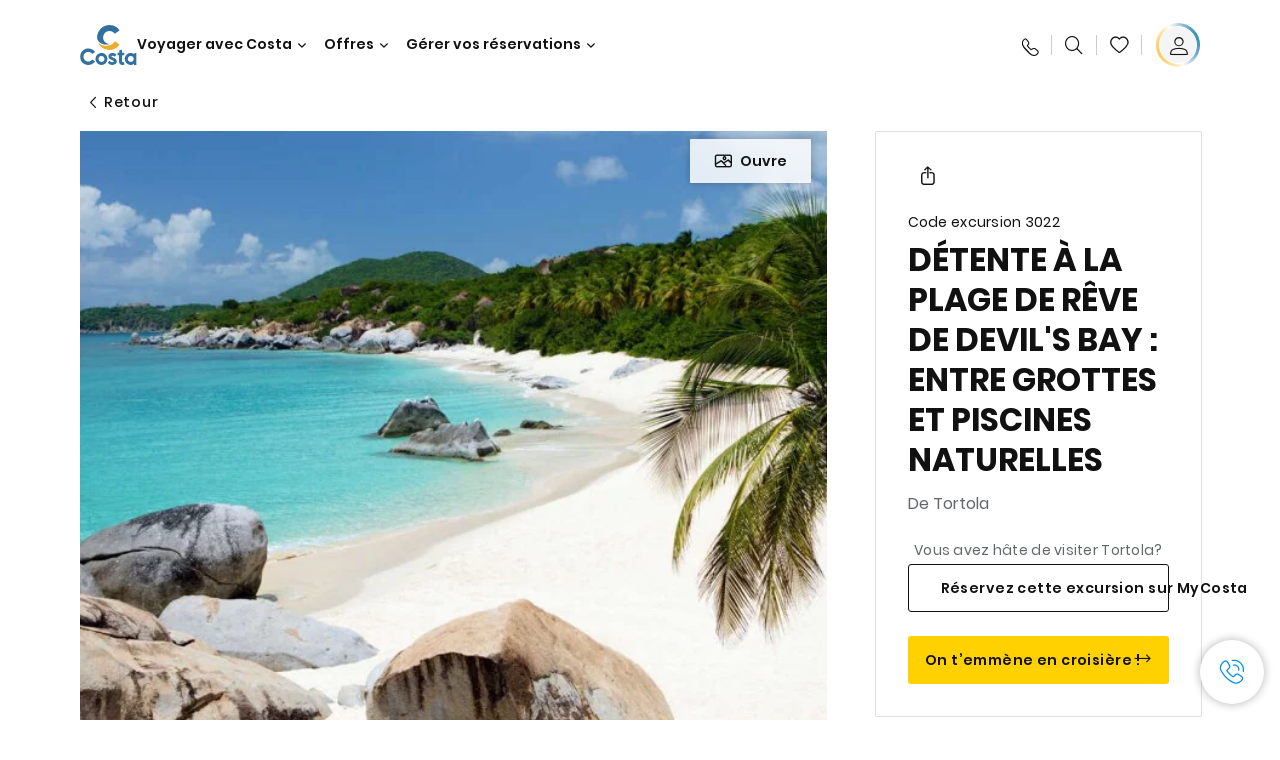

--- FILE ---
content_type: text/html;charset=utf-8
request_url: https://www.costacroisieres.be/excursions/30/3022.html
body_size: 16952
content:

<!DOCTYPE html>
<html lang='fr-BE'>
<head><script type="text/javascript" src="https://www.costacroisieres.be/resources/85955cbf8b83bb2bf08746645f6e0ba9a84cba01cf403"  ></script><script defer="defer" type="text/javascript" src="https://rum.hlx.page/.rum/@adobe/helix-rum-js@%5E2/dist/rum-standalone.js" data-routing="env=prod,tier=publish,ams=Carnival Corporation"></script>
<link rel="shortcut icon" type="image/x-icon" href="/favicon.ico"/>
<link rel="icon" type="image/png" sizes="32x32" href="/favicon-32x32.png"/>
<link rel="icon" type="image/png" sizes="16x16" href="/favicon-16x16.png"/>
<meta name="viewport" content="width=device-width, initial-scale=1.0, user-scalable=0"/>
<meta http-equiv="content-type" content="text/html; charset=UTF-8"/>
<meta http-equiv="X-UA-Compatible" content="IE=edge"/>
<meta name="theme-color" content="#ffffff"/>
<link rel="preload" as="script" href="https://www.costacroisieres.be/resources/85955cbf8b83bb2bf08746645f6e0ba9a84cba01cf403"/><link rel="preload" as="image" href="/content/dam/costa-app/excursions/3/3022/3022-detail.jpg.image.928.616.high.jpg" imagesrcset="/content/dam/costa-app/excursions/3/3022/3022-detail.jpg.image.928.616.high.jpg 1x, /content/dam/costa-app/excursions/3/3022/3022-detail.jpg.image.1856.1232.high.jpg 2x" media="(min-width: 1024px)"/>
<link rel="preload" as="image" href="/content/dam/costa-app/excursions/3/3022/3022-detail.jpg.image.672.446.medium.jpg" imagesrcset="/content/dam/costa-app/excursions/3/3022/3022-detail.jpg.image.672.446.medium.jpg 1x, /content/dam/costa-app/excursions/3/3022/3022-detail.jpg.image.1344.892.medium.jpg 2x" media="(min-width: 767px) and (max-width: 1023px)"/>
<link rel="preload" as="image" href="/content/dam/costa-app/excursions/3/3022/3022-detail.jpg.image.375.263.low.jpg" imagesrcset="/content/dam/costa-app/excursions/3/3022/3022-detail.jpg.image.375.263.low.jpg 1x, /content/dam/costa-app/excursions/3/3022/3022-detail.jpg.image.750.526.low.jpg 2x" media="(max-width: 766px)"/>
<title>Détente à La Plage De Rêve De Devil'S Bay : Entre Grottes Et Piscines Naturelles | Costa Croisières</title>
<meta name="description" content="Traversée du canal Sir Francis Drake jusqu'à Spanish Town en ferry"/>
<link rel="canonical" href="https://www.costacroisieres.be/excursions/30/3022.html"/>
<meta name="twitter:card" content="Summary"/>
<meta name="twitter:title" content="Détente à La Plage De Rêve De Devil'S Bay : Entre Grottes Et Piscines Naturelles | Costa Croisières"/>
<meta name="twitter:description" content="Traversée du canal Sir Francis Drake jusqu'à Spanish Town en ferry"/>
<meta name="twitter:image" content="https://www.costacroisieres.be/content/dam/costa/costa-asset/digital-contents/2024/share-meta-image-custom/Immagini_condivisione_HP_500x396.jpg"/>
<meta name="twitter:pageUrl" content="https://www.costacroisieres.be/excursions/30/3022.html"/>
<meta property="og:locale" content="fr_BE"/>
<meta property="og:title" content="Détente à La Plage De Rêve De Devil'S Bay : Entre Grottes Et Piscines Naturelles | Costa Croisières"/>
<meta property="og:description" content="Traversée du canal Sir Francis Drake jusqu'à Spanish Town en ferry"/>
<meta property="og:image" content="https://www.costacroisieres.be/content/dam/costa/costa-asset/digital-contents/2024/share-meta-image-custom/Immagini_condivisione_HP_500x396.jpg"/>
<meta property="og:url" content="https://www.costacroisieres.be/excursions/30/3022.html"/>
<link rel="stylesheet" href="/etc.clientlibs/settings/wcm/designs/costa/explorebook/resources/main.20260114170822.css"/>
<script>
var configs = {
'urlPrefix': '/content/costa/master_website/fr_BE',
'urlPrepend' : '',
'brand': 'costa',
'page': '/content/costa/master_website/fr_BE/excursions/30/3022',
'template': 'shorexDetailPage',
'pageName': 'costa:fr_BE:excursions:30:3022',
'currencyMap': {"CHF":"CHF","EUR":"€","GBP":"£","DKK":"DKK","USD":"USD","SEK":"SEK","NOK":"NOK","INR":"₹","BRL":"R$","RUB":"₽"},
'legalServiceUrl': 'https://www.costacroisieres.be/legal-information.legalContent.json',
'promoServiceUrl': 'https://www.costacroisieres.be/promos.promoContent.json',
'searchResultsUrl': 'https://www.costacroisieres.be/cruises.html',
'locale': 'fr_BE',
'countryCodes' : "",
'taxCurrencyCodes' : "EUR",
'userIdInAppCode' : "Adobe App",
'onboardCreditCurrencyCode' : "",
'agencyId' : "24271083",
'agencyIdsMapping' : {},
'apikey' : "",
'jsLibsPath': '/etc.clientlibs/settings/wcm/designs/costa/explorebook/resources/js/',
'disableAnalyticsCookieId': 'disableAnalyticsCookie',
'disablePerfCookieId': 'disablePerfCookie',
'countryOverride': false,
'loginCountryOverride':true,
'enableOccupancy': true,
'enableHeroTileVideoMobile': false,
'enableAudioDescription': false,
'apiTimeOut': 11,
'currencyLocale': 'it_IT',
'allowedQueryParams': [],
'accessibilitySeletedLabel': '',
'topLoyaltyTiers': '',
'currencySymbolPosition': 'left',
'countriesWithCurrency' :  {"default":{"currencyCode":"EUR","currencySymbol":"€","priceFormat":"it_IT"}},
'HSCRange' :  {"infant":3,"child":13},
'isDealPage': '',
'isPromoPage': '',
'dealCode': '',
'promoCode': '',
'loginPageURL' : 'https://www.costacroisieres.be/login.html',
'enableTransparentHeader' : false,
'enableOffersByFare' : true,
'enablePaxByFare' : false,
'showHSCDisclaimer' : true,
'localEnableHeaderVariation' : false,
'roomRelease':'/api/v2/cruise/{cruise_id}/room/select',
'useAPIErrorMessage': true,
'lastSearchCookieDuration': 7,
'useBookingVariation': false,
'showContactIcon': true,
'enableStrikethroughPrices': false,
'restrictedVaxRuleCodes': ['1','51'],
'clubRestaurantTiers': ['Perla_Diamante','Gold','Platinum'],
'excludedLocales': ['fi_FI','nl_NL'],
'shorexFallbackImage': '/content/dam/costa/costa-asset/Excursions/exc-fallback-b2c_00018967_mod2.jpg',
'mastercard3dsEnabled': false,
'ospeServiceUrl': 'https://webcb.costacrociere.it/rule',
'useNewCallbackApi': true,
'currentTimeZone': 'Europe/Brussels',
'enableKlarna': false,
'defaultPrefix': '+32',
'enablePriceSpace': false,
'disableDisqSealLink': false,
'disableGlobalHeaderShadow': false,
'globalHeaderOpacity': 80,
'heroOpacity': 40,
'inputCalendarFormat': 'DD/MM/YYYY',
'inputCalendarPlaceholder': 'dd/mm/yyyy',
'enableNewItineraryBestPrice': false,
'useCruiseBestPrice': true,
'enableSeaDestinations': true,
'enableSeaDestinationsMaps': true,
'enableSustainabilityVariation' : false,
'disableFavouriteIcon': false,
'enableNewFlow': true,
'useTariffForPackages': true,
'getCrmIdUrl': '/api/v2/costaservices/customer/email/search',
'enableNewLogInVariation': false,
'enableSetAvailableSchedulingTime': true,
'enableNewConsentsFlow': true,
'enableNewGrqVariation': false,
'costaErrorPageUrl' : 'https://www.costacroisieres.be/costa-error-page.html',
'enableNewTileTransfer' : true,
'enableJakalaComponent' : false
};
var general = {
'country': 'BE',
'sectionLevelOne': 'fr_BE',
'sectionLevelTwo': 'excursions',
'sectionLevelThree': '30',
'sectionLevelFour': '',
'pageName': 'costa:fr_BE:excursions:30:3022',
'pageChannel': 'costa:fr_BE:excursions',
'pageHier': 'costa:fr_BE:excursions:30',
'languageSelected':'fr',
'customCurrencyCode':'EUR',
'lastVisit':'03/2017',
'marinerID':'',
'loginStatus':'not-loggedin',
'memberLoyaltyLevel':''
};
var dtm_digitalData = {};
dtm_digitalData.general = general;
var userData = sessionStorage && sessionStorage.getItem('userData') ? JSON.parse(sessionStorage.getItem('userData')) : {};
if (userData && userData.mariner) {
window.dtm_digitalData.general.loginStatus = 'loggedin';
window.dtm_digitalData.general.memberLoyaltyLevel = userData.mariner.marinerLevel || '';
}
</script>
<script>
configs.templatePath = '/apps/costa/platform/templates/shorexDetailTemplate';
</script>
<script>
configs.srpFilters = {};
configs.forcedSrpUrl = '';
configs.hideWCBBouble = '';
configs.disableCBWSchedule = {};
configs.enableCbTypeSMS = false;
</script>
<link rel="alternate" href="https://www.costacroisieres.be/excursions/30/3022.html" hreflang="fr-be"/>
<link rel="alternate" href="https://www.costakreuzfahrten.ch/fr/excursions/30/3022.html" hreflang="fr-ch"/>
<link rel="alternate" href="https://www.costacroisieres.fr/excursions/30/3022.html" hreflang="fr-fr"/>
<script data-desc="Namespace object">
var SRData = { components: { data: [] }, legalContent: [], promoContent: [] };
var amp;
</script>
<script type="text/javascript" src="https://js-cdn.dynatrace.com/jstag/17b5f144af0/bf28529ejz/fffb080fab724d10_complete.js" crossorigin="anonymous"></script>
<script>
(function() {
var did = configs.disableAnalyticsCookieId, d = decodeURIComponent, cs = document.cookie.split('; ').map(function(c){ return c.split('=')}).reduce(function(a,v){ try {a[v[0]] = JSON.parse(d(v[1]));} catch(e) {a[v[0]] = d(v[1]);} return a;}, {});
(did !== '' && (cs[did] === false || cs[did] === 'false'))  ? console.log('analytics disabled by user') : document.write('<script src="\/\/assets.adobedtm.com\/launch\u002DEN2b2f72424b524f429ae00270b4e77437.min.js" async></' + 'script>');
})();
</script>
<noscript>
</noscript>
<style id="antiClickjack">
body {
display: none !important;
}
</style>
<script>
if (self === top) {
var antiClickjack = document.getElementById("antiClickjack");
antiClickjack.parentNode.removeChild(antiClickjack);
} else {
top.location = self.location;
}
</script>

<script>(window.BOOMR_mq=window.BOOMR_mq||[]).push(["addVar",{"rua.upush":"false","rua.cpush":"false","rua.upre":"false","rua.cpre":"false","rua.uprl":"false","rua.cprl":"false","rua.cprf":"false","rua.trans":"","rua.cook":"false","rua.ims":"false","rua.ufprl":"false","rua.cfprl":"false","rua.isuxp":"false","rua.texp":"norulematch","rua.ceh":"false","rua.ueh":"false","rua.ieh.st":"0"}]);</script>
                              <script>!function(a){var e="https://s.go-mpulse.net/boomerang/",t="addEventListener";if("False"=="True")a.BOOMR_config=a.BOOMR_config||{},a.BOOMR_config.PageParams=a.BOOMR_config.PageParams||{},a.BOOMR_config.PageParams.pci=!0,e="https://s2.go-mpulse.net/boomerang/";if(window.BOOMR_API_key="4GWHW-SFPFC-FBZXH-QAVV5-2Q55L",function(){function n(e){a.BOOMR_onload=e&&e.timeStamp||(new Date).getTime()}if(!a.BOOMR||!a.BOOMR.version&&!a.BOOMR.snippetExecuted){a.BOOMR=a.BOOMR||{},a.BOOMR.snippetExecuted=!0;var i,_,o,r=document.createElement("iframe");if(a[t])a[t]("load",n,!1);else if(a.attachEvent)a.attachEvent("onload",n);r.src="javascript:void(0)",r.title="",r.role="presentation",(r.frameElement||r).style.cssText="width:0;height:0;border:0;display:none;",o=document.getElementsByTagName("script")[0],o.parentNode.insertBefore(r,o);try{_=r.contentWindow.document}catch(O){i=document.domain,r.src="javascript:var d=document.open();d.domain='"+i+"';void(0);",_=r.contentWindow.document}_.open()._l=function(){var a=this.createElement("script");if(i)this.domain=i;a.id="boomr-if-as",a.src=e+"4GWHW-SFPFC-FBZXH-QAVV5-2Q55L",BOOMR_lstart=(new Date).getTime(),this.body.appendChild(a)},_.write("<bo"+'dy onload="document._l();">'),_.close()}}(),"".length>0)if(a&&"performance"in a&&a.performance&&"function"==typeof a.performance.setResourceTimingBufferSize)a.performance.setResourceTimingBufferSize();!function(){if(BOOMR=a.BOOMR||{},BOOMR.plugins=BOOMR.plugins||{},!BOOMR.plugins.AK){var e=""=="true"?1:0,t="",n="ck77riaxzcobq2lsf3oa-f-c99185876-clientnsv4-s.akamaihd.net",i="false"=="true"?2:1,_={"ak.v":"39","ak.cp":"185823","ak.ai":parseInt("406814",10),"ak.ol":"0","ak.cr":8,"ak.ipv":4,"ak.proto":"h2","ak.rid":"5bb1c9db","ak.r":44387,"ak.a2":e,"ak.m":"","ak.n":"essl","ak.bpcip":"18.191.248.0","ak.cport":47624,"ak.gh":"23.192.164.24","ak.quicv":"","ak.tlsv":"tls1.3","ak.0rtt":"","ak.0rtt.ed":"","ak.csrc":"-","ak.acc":"","ak.t":"1769090780","ak.ak":"hOBiQwZUYzCg5VSAfCLimQ==[base64]/dLN3OKVTOVC4LKPGjO3Aw1WarN/6zB+VUqVCYzutY7tYtEZ9yGzevG/ZpjIjDWjkTIosIPtUwBxQeTnqoTodNWUCoDtSfRqTQCQm71By/Z0ajGrcEozGlPEy3wJOGP8J5TdwT4ifzSfVQsdIwx/MKbLww0dCXs=","ak.pv":"304","ak.dpoabenc":"","ak.tf":i};if(""!==t)_["ak.ruds"]=t;var o={i:!1,av:function(e){var t="http.initiator";if(e&&(!e[t]||"spa_hard"===e[t]))_["ak.feo"]=void 0!==a.aFeoApplied?1:0,BOOMR.addVar(_)},rv:function(){var a=["ak.bpcip","ak.cport","ak.cr","ak.csrc","ak.gh","ak.ipv","ak.m","ak.n","ak.ol","ak.proto","ak.quicv","ak.tlsv","ak.0rtt","ak.0rtt.ed","ak.r","ak.acc","ak.t","ak.tf"];BOOMR.removeVar(a)}};BOOMR.plugins.AK={akVars:_,akDNSPreFetchDomain:n,init:function(){if(!o.i){var a=BOOMR.subscribe;a("before_beacon",o.av,null,null),a("onbeacon",o.rv,null,null),o.i=!0}return this},is_complete:function(){return!0}}}}()}(window);</script></head>
<body><div id="root"></div>
<!-- Costa callback Container Start-->
<div id="oSPe_callback_container"></div>
<!-- Costa callback Container End-->
<!-- WCMMODE VAR -->
<!-- Header -->
<header>
<div class="alert-header-wrapper">
<!-- SDI include (path: /content/costa/master_website/fr_BE/_jcr_content/globalHeader/globalHeader.nocachecdi.html, resourceType: /apps/costa/platform/components/content/costaGlobalHeader) -->











    
    
        
        <div class="react-component costaGlobalHeader" id="globalHeader" data-id="3563735417964017" data-type="costaGlobalHeader">
            
            	
            
            <script>
                SRData.components.data.push({"type":"costaGlobalHeader","id":"3563735417964017","attributes":{"childComponents":[{"type":"costaClubDrawer","id":"1769082435160","attributes":{"loaderPath":"/content/dam/costa/inventory-assets/yellow_loader_round_bg_white20220208.gif","buttonText":"C|Club login","loggedButtonText":"Bonjour, {{firstName}}","drawerImage":"/content/dam/costa/costa-asset/new-costaclub/tierImages/CClubNotLogged.svg","disableTrimButton":false,"enableQueryParam":true,"welcomeLabel":"Salut !","editProfile":{"label":"Modifier mes données","url":"https://www.costacroisieres.be/c-club.html","isExternal":false},"viewProfile":{"label":"Mon profil","url":"https://www.costacroisieres.be/c-club.html","isExternal":false},"dataContractAPI":"https://www.costacroisieres.be/alerts.drawerLogin.json","labels":{"logoutLabel":"Se déconnecter","pointLabel":"point","pointsLabel":"points","loggedTitle":"","loginWelcomeMsg":"","systemErrorLabel":"Oups ! Quelque chose n'a pas marché {{apiMessage}}"}},"meta":{"render":"dynamic"}},{"type":"globalSearchBarV2","id":"1769082435160","attributes":{"icon":"","adaSearchLabel":"RECHERCHER","searchLabel":"RECHERCHER","lookingForLabel":"Vous cherchez quelque chose en particulier ?","searchPlaceholder":"Écrire...","resultsLabel":"{{minNumber}} de {{maxNumber}} résultats","disableTrimButton":false,"siteKey":"f8533feb3dcf1e2fb750fe556c71871a","searchTipDesc":["Réduisez le nombre de mots","Vérifiez l’orthographe","Essayez d’utiliser des mots différents"],"searchTipCopy":"Suggestions","noResultsFound":"Il n’y a aucun résultat pour {searchText}","resultsPerPage":10,"resultsPerPreview":2,"viewResultsCta":{"label":"Afficher tous les résultats","url":"https://www.costacroisieres.be/globalsearch.html","isExternal":false}},"meta":{"render":"dynamic"}}],"menuText":"Menu","closeButtonText":"Close","disableTrimButton":false,"navigationItems":[{"globalNavigationTitle":"Destinations","data":{"firstColumnList":[{"type":"title","title":"OÙ NOUS VOUS EMMENONS"},{"type":"cta","ctaLink":{"label":"Méditerranée","url":"https://www.costacroisieres.be/destinations/mediterranean.html","isExternal":false},"blueLink":false},{"type":"cta","ctaLink":{"label":"Dubaï et Moyen-Orient","url":"https://www.costacroisieres.be/destinations/dubai-and-uae.html","isExternal":false},"tag":"La plus demandée","blueLink":false},{"type":"cta","ctaLink":{"label":"Caraïbes et Antilles","url":"https://www.costacroisieres.be/destinations/caribbean.html","isExternal":false},"blueLink":false},{"type":"cta","ctaLink":{"label":"Europe du Nord et Fjords","url":"https://www.costacroisieres.be/destinations/northern-europe.html","isExternal":false},"blueLink":false},{"type":"cta","ctaLink":{"label":"Asie","url":"https://www.costacroisieres.be/destinations/asie.html","isExternal":false},"tag":"Nouveauté","blueLink":false}],"secondColumnList":[{"type":"cta","ctaLink":{"label":"Croisières Océaniques","url":"https://www.costacroisieres.be/destinations/transatlantic.html","isExternal":false},"blueLink":false},{"type":"cta","ctaLink":{"label":"Tour du Monde","url":"https://www.costacroisieres.be/destinations/tour-du-monde.html","isExternal":false},"blueLink":false},{"type":"cta","ctaLink":{"label":"Îles Canaries et Côte Africaine","url":"https://www.costacroisieres.be/destinations/iles-canaries.html","isExternal":false},"tag":"Nouveauté","blueLink":false},{"type":"cta","ctaLink":{"label":"Mini-Croisières","url":"https://www.costacroisieres.be/destinations/minicruise.html","isExternal":false},"blueLink":false},{"type":"cta","ctaLink":{"label":"Croisières Spéciales","url":"https://www.costacroisieres.be/destinations/croisieres-speciales.html","isExternal":false},"blueLink":false},{"type":"cta","ctaLink":{"label":"Amérique du Sud","url":"https://www.costacroisieres.be/destinations/south-america.html","isExternal":false},"blueLink":false},{"type":"cta","ctaLink":{"label":"Explorez toutes les destinations","url":"https://www.costacroisieres.be/destinations.html","isExternal":false},"blueLink":true},{"type":"separator"},{"type":"cta","ctaLink":{"label":"Nouveaux itinéraires 2026","url":"https://www.costacroisieres.be/croisieres-2026.html","isExternal":false},"blueLink":false},{"type":"cta","ctaLink":{"label":"Croisières par saison","url":"https://www.costacroisieres.be/croisieres-par-saison.html","isExternal":false},"blueLink":false}],"thirdColumnList":[{"type":"title","title":"CHERCHER"},{"type":"cta","ctaLink":{"label":"Tous les ports","url":"https://www.costacroisieres.be/ports.html","isExternal":false},"blueLink":false},{"type":"cta","ctaLink":{"label":"Tous les pays/Toutes les régions","url":"https://www.costacroisieres.be/countries.html","isExternal":false},"blueLink":false},{"type":"cta","ctaLink":{"label":"Toutes les Sea Destinations","url":"https://www.costacroisieres.be/sea-destinations.html","isExternal":false},"tag":"Nouveauté","blueLink":false}],"itemImage":{"showMobileCta":false,"ctaLink":{"isExternal":false},"image":{},"ctaMobileLink":{"isExternal":false}},"isCarousel":false,"isManageBooking":false},"isJustLink":false,"linkUrl":{"isExternal":false},"desktopNavigationTitle":"Voyager avec Costa","desktopSubtitle":"Le monde vous attend","blockImage":"/content/dam/costa/costa-asset/digital-contents/2024/new-navigation-menu/Immagine_EP_menu_Destinazioni_Gi-674326507_240x240x.jpg"},{"globalNavigationTitle":"Expériences","data":{"firstColumnList":[{"type":"title","title":"UNE CROISIÈRE COSTA C’EST..."},{"type":"cta","ctaLink":{"label":"Land Experiences","url":"https://www.costacroisieres.be/excursions.html","isExternal":false},"tag":"Nouveautés","blueLink":false},{"type":"cta","ctaLink":{"label":"Restauration et boissons","url":"https://www.costacroisieres.be/experience/dining.html","isExternal":false},"blueLink":false},{"type":"cta","ctaLink":{"label":"Divertissement","url":"https://www.costacroisieres.be/experience/entertainment.html","isExternal":false},"blueLink":false},{"type":"cta","ctaLink":{"label":"Sport, SPA et bien-être","url":"https://www.costacroisieres.be/experience/wellness.html","isExternal":false},"blueLink":false},{"type":"cta","ctaLink":{"label":"Live your Wonder avec nous","url":"https://www.costacroisieres.be/experience.html","isExternal":false},"blueLink":true}],"secondColumnList":[{"type":"title","title":"VACANCES PARFAITES"},{"type":"cta","ctaLink":{"label":"La famille","url":"https://www.costacroisieres.be/deals/special-famille.html","isExternal":false},"blueLink":false},{"type":"cta","ctaLink":{"label":"Voyage de noces","url":"https://www.costacroisieres.be/voyage-de-noces.html","isExternal":false},"blueLink":false},{"type":"cta","ctaLink":{"label":"Groupes et Incentive","url":"https://www.costacroisieres.be/costa-business.html","isExternal":false},"blueLink":false},{"type":"cta","ctaLink":{"label":"Voyager sans restrictions","url":"https://www.costacroisieres.be/experience/special-needs.html","isExternal":false},"blueLink":false},{"type":"cta","ctaLink":{"label":"Croisières avec vol","url":"https://www.costacroisieres.be/croisiere-et-vol.html","isExternal":false},"blueLink":false},{"type":"cta","ctaLink":{"label":"Croisières pour tous","url":"https://www.costacroisieres.be/croisieres-pour-tous.html","isExternal":false},"blueLink":true}],"thirdColumnList":[{"type":"title","title":"À SAVOIR AVANT DE PARTIR"},{"type":"cta","ctaLink":{"label":"Tous nos tarifs","url":"https://www.costacroisieres.be/experience/tariffs.html","isExternal":false},"blueLink":false},{"type":"cta","ctaLink":{"label":"Que mettre dans sa valise ?","url":"https://www.costacroisieres.be/experience/service/luggages.html","isExternal":false},"blueLink":false},{"type":"cta","ctaLink":{"label":"Internet et Wi-Fi","url":"https://www.costacroisieres.be/experience/service/wifi.html","isExternal":false},"blueLink":false},{"type":"cta","ctaLink":{"label":"Appli Costa","url":"https://www.costacroisieres.be/app.html","isExternal":false},"blueLink":false}],"itemImage":{"showMobileCta":false,"ctaLink":{"isExternal":false},"image":{},"ctaMobileLink":{"isExternal":false}},"isCarousel":false,"isManageBooking":false},"isJustLink":false,"linkUrl":{"isExternal":false},"desktopNavigationTitle":"Voyager avec Costa","desktopSubtitle":"Une nouvelle façon de voyager","blockImage":"/content/dam/costa/costa-asset/digital-contents/2024/new-navigation-menu/Immagine_EP_menu_Esperienze_Gi-1427603601_240x240x.jpg"},{"globalNavigationTitle":"Navires","data":{"items":[{"url":"https://www.costacroisieres.be/fleet/serena.html","label":"Costa Serena","image":{"alt":"","0":{"1x":"/content/dam/costa/costa-asset/digital-contents/2025/serena-pop/C524_img_serena_pop_546x546.jpg.image.273.273.low.jpg","2x":"/content/dam/costa/costa-asset/digital-contents/2025/serena-pop/C524_img_serena_pop_546x546.jpg.image.546.546.low.jpg","aspectRatio":1.0},"376":{"1x":"/content/dam/costa/costa-asset/digital-contents/2025/serena-pop/C524_img_serena_pop_546x546.jpg.image.273.273.medium.jpg","2x":"/content/dam/costa/costa-asset/digital-contents/2025/serena-pop/C524_img_serena_pop_546x546.jpg.image.546.546.medium.jpg","aspectRatio":1.0},"769":{"1x":"/content/dam/costa/costa-asset/digital-contents/2025/serena-pop/C524_img_serena_pop_546x546.jpg.image.273.273.high.jpg","2x":"/content/dam/costa/costa-asset/digital-contents/2025/serena-pop/C524_img_serena_pop_546x546.jpg.image.546.546.high.jpg","aspectRatio":1.0}}},{"url":"https://www.costacroisieres.be/fleet/smeralda.html","label":"Costa Smeralda","image":{"alt":"","0":{"1x":"/content/dam/costa/costa-asset/digital-contents/2024/new-navigation-menu/navi/C524_Immagine_card_Costa_Smeralda_546x546.jpg.image.273.273.low.jpg","2x":"/content/dam/costa/costa-asset/digital-contents/2024/new-navigation-menu/navi/C524_Immagine_card_Costa_Smeralda_546x546.jpg.image.546.546.low.jpg","aspectRatio":1.0},"376":{"1x":"/content/dam/costa/costa-asset/digital-contents/2024/new-navigation-menu/navi/C524_Immagine_card_Costa_Smeralda_546x546.jpg.image.273.273.medium.jpg","2x":"/content/dam/costa/costa-asset/digital-contents/2024/new-navigation-menu/navi/C524_Immagine_card_Costa_Smeralda_546x546.jpg.image.546.546.medium.jpg","aspectRatio":1.0},"769":{"1x":"/content/dam/costa/costa-asset/digital-contents/2024/new-navigation-menu/navi/C524_Immagine_card_Costa_Smeralda_546x546.jpg.image.273.273.high.jpg","2x":"/content/dam/costa/costa-asset/digital-contents/2024/new-navigation-menu/navi/C524_Immagine_card_Costa_Smeralda_546x546.jpg.image.546.546.high.jpg","aspectRatio":1.0}}},{"url":"https://www.costacroisieres.be/fleet/toscana.html","label":"Costa Toscana","image":{"alt":"","0":{"1x":"/content/dam/costa/costa-asset/digital-contents/2024/new-navigation-menu/navi/C524_Immagine_card_Costa_Toscana_546x546.jpg.image.273.273.low.jpg","2x":"/content/dam/costa/costa-asset/digital-contents/2024/new-navigation-menu/navi/C524_Immagine_card_Costa_Toscana_546x546.jpg.image.546.546.low.jpg","aspectRatio":1.0},"376":{"1x":"/content/dam/costa/costa-asset/digital-contents/2024/new-navigation-menu/navi/C524_Immagine_card_Costa_Toscana_546x546.jpg.image.273.273.medium.jpg","2x":"/content/dam/costa/costa-asset/digital-contents/2024/new-navigation-menu/navi/C524_Immagine_card_Costa_Toscana_546x546.jpg.image.546.546.medium.jpg","aspectRatio":1.0},"769":{"1x":"/content/dam/costa/costa-asset/digital-contents/2024/new-navigation-menu/navi/C524_Immagine_card_Costa_Toscana_546x546.jpg.image.273.273.high.jpg","2x":"/content/dam/costa/costa-asset/digital-contents/2024/new-navigation-menu/navi/C524_Immagine_card_Costa_Toscana_546x546.jpg.image.546.546.high.jpg","aspectRatio":1.0}}},{"url":"https://www.costacroisieres.be/fleet/deliziosa.html","label":"Costa Deliziosa","image":{"alt":"","0":{"1x":"/content/dam/costa/costa-asset/digital-contents/2024/new-navigation-menu/navi/C524_Immagine_card_Costa_Deliziosa_546x546.jpg.image.273.273.low.jpg","2x":"/content/dam/costa/costa-asset/digital-contents/2024/new-navigation-menu/navi/C524_Immagine_card_Costa_Deliziosa_546x546.jpg.image.546.546.low.jpg","aspectRatio":1.0},"376":{"1x":"/content/dam/costa/costa-asset/digital-contents/2024/new-navigation-menu/navi/C524_Immagine_card_Costa_Deliziosa_546x546.jpg.image.273.273.medium.jpg","2x":"/content/dam/costa/costa-asset/digital-contents/2024/new-navigation-menu/navi/C524_Immagine_card_Costa_Deliziosa_546x546.jpg.image.546.546.medium.jpg","aspectRatio":1.0},"769":{"1x":"/content/dam/costa/costa-asset/digital-contents/2024/new-navigation-menu/navi/C524_Immagine_card_Costa_Deliziosa_546x546.jpg.image.273.273.high.jpg","2x":"/content/dam/costa/costa-asset/digital-contents/2024/new-navigation-menu/navi/C524_Immagine_card_Costa_Deliziosa_546x546.jpg.image.546.546.high.jpg","aspectRatio":1.0}}},{"url":"https://www.costacroisieres.be/fleet/diadema.html","label":"Costa Diadema","image":{"alt":"","0":{"1x":"/content/dam/costa/costa-asset/digital-contents/2024/new-navigation-menu/navi/C524_Immagine_card_Costa_Diadema_546x546.jpg.image.273.273.low.jpg","2x":"/content/dam/costa/costa-asset/digital-contents/2024/new-navigation-menu/navi/C524_Immagine_card_Costa_Diadema_546x546.jpg.image.546.546.low.jpg","aspectRatio":1.0},"376":{"1x":"/content/dam/costa/costa-asset/digital-contents/2024/new-navigation-menu/navi/C524_Immagine_card_Costa_Diadema_546x546.jpg.image.273.273.medium.jpg","2x":"/content/dam/costa/costa-asset/digital-contents/2024/new-navigation-menu/navi/C524_Immagine_card_Costa_Diadema_546x546.jpg.image.546.546.medium.jpg","aspectRatio":1.0},"769":{"1x":"/content/dam/costa/costa-asset/digital-contents/2024/new-navigation-menu/navi/C524_Immagine_card_Costa_Diadema_546x546.jpg.image.273.273.high.jpg","2x":"/content/dam/costa/costa-asset/digital-contents/2024/new-navigation-menu/navi/C524_Immagine_card_Costa_Diadema_546x546.jpg.image.546.546.high.jpg","aspectRatio":1.0}}},{"url":"https://www.costacroisieres.be/fleet/fascinosa.html","label":"Costa Fascinosa","image":{"alt":"","0":{"1x":"/content/dam/costa/costa-asset/digital-contents/2024/new-navigation-menu/navi/C524_Immagine_card_Costa_Fascinosa_546x546.jpg.image.273.273.low.jpg","2x":"/content/dam/costa/costa-asset/digital-contents/2024/new-navigation-menu/navi/C524_Immagine_card_Costa_Fascinosa_546x546.jpg.image.546.546.low.jpg","aspectRatio":1.0},"376":{"1x":"/content/dam/costa/costa-asset/digital-contents/2024/new-navigation-menu/navi/C524_Immagine_card_Costa_Fascinosa_546x546.jpg.image.273.273.medium.jpg","2x":"/content/dam/costa/costa-asset/digital-contents/2024/new-navigation-menu/navi/C524_Immagine_card_Costa_Fascinosa_546x546.jpg.image.546.546.medium.jpg","aspectRatio":1.0},"769":{"1x":"/content/dam/costa/costa-asset/digital-contents/2024/new-navigation-menu/navi/C524_Immagine_card_Costa_Fascinosa_546x546.jpg.image.273.273.high.jpg","2x":"/content/dam/costa/costa-asset/digital-contents/2024/new-navigation-menu/navi/C524_Immagine_card_Costa_Fascinosa_546x546.jpg.image.546.546.high.jpg","aspectRatio":1.0}}},{"url":"https://www.costacroisieres.be/fleet/favolosa.html","label":"Costa Favolosa","image":{"alt":"","0":{"1x":"/content/dam/costa/costa-asset/digital-contents/2024/new-navigation-menu/navi/C524_Immagine_card_Costa_Favolosa_546x546.jpg.image.273.273.low.jpg","2x":"/content/dam/costa/costa-asset/digital-contents/2024/new-navigation-menu/navi/C524_Immagine_card_Costa_Favolosa_546x546.jpg.image.546.546.low.jpg","aspectRatio":1.0},"376":{"1x":"/content/dam/costa/costa-asset/digital-contents/2024/new-navigation-menu/navi/C524_Immagine_card_Costa_Favolosa_546x546.jpg.image.273.273.medium.jpg","2x":"/content/dam/costa/costa-asset/digital-contents/2024/new-navigation-menu/navi/C524_Immagine_card_Costa_Favolosa_546x546.jpg.image.546.546.medium.jpg","aspectRatio":1.0},"769":{"1x":"/content/dam/costa/costa-asset/digital-contents/2024/new-navigation-menu/navi/C524_Immagine_card_Costa_Favolosa_546x546.jpg.image.273.273.high.jpg","2x":"/content/dam/costa/costa-asset/digital-contents/2024/new-navigation-menu/navi/C524_Immagine_card_Costa_Favolosa_546x546.jpg.image.546.546.high.jpg","aspectRatio":1.0}}},{"url":"https://www.costacroisieres.be/fleet/fortuna.html","label":"Costa Fortuna","image":{"alt":"","0":{"1x":"/content/dam/costa/costa-asset/digital-contents/2024/new-navigation-menu/navi/C524_Immagine_card_Costa_Fortuna_546x546.jpg.image.273.273.low.jpg","2x":"/content/dam/costa/costa-asset/digital-contents/2024/new-navigation-menu/navi/C524_Immagine_card_Costa_Fortuna_546x546.jpg.image.546.546.low.jpg","aspectRatio":1.0},"376":{"1x":"/content/dam/costa/costa-asset/digital-contents/2024/new-navigation-menu/navi/C524_Immagine_card_Costa_Fortuna_546x546.jpg.image.273.273.medium.jpg","2x":"/content/dam/costa/costa-asset/digital-contents/2024/new-navigation-menu/navi/C524_Immagine_card_Costa_Fortuna_546x546.jpg.image.546.546.medium.jpg","aspectRatio":1.0},"769":{"1x":"/content/dam/costa/costa-asset/digital-contents/2024/new-navigation-menu/navi/C524_Immagine_card_Costa_Fortuna_546x546.jpg.image.273.273.high.jpg","2x":"/content/dam/costa/costa-asset/digital-contents/2024/new-navigation-menu/navi/C524_Immagine_card_Costa_Fortuna_546x546.jpg.image.546.546.high.jpg","aspectRatio":1.0}}},{"url":"https://www.costacroisieres.be/fleet/pacifica.html","label":"Costa Pacifica","image":{"alt":"","0":{"1x":"/content/dam/costa/costa-asset/digital-contents/2024/new-navigation-menu/navi/C524_Immagine_card_Costa_Pacifica_546x546.jpg.image.273.273.low.jpg","2x":"/content/dam/costa/costa-asset/digital-contents/2024/new-navigation-menu/navi/C524_Immagine_card_Costa_Pacifica_546x546.jpg.image.546.546.low.jpg","aspectRatio":1.0},"376":{"1x":"/content/dam/costa/costa-asset/digital-contents/2024/new-navigation-menu/navi/C524_Immagine_card_Costa_Pacifica_546x546.jpg.image.273.273.medium.jpg","2x":"/content/dam/costa/costa-asset/digital-contents/2024/new-navigation-menu/navi/C524_Immagine_card_Costa_Pacifica_546x546.jpg.image.546.546.medium.jpg","aspectRatio":1.0},"769":{"1x":"/content/dam/costa/costa-asset/digital-contents/2024/new-navigation-menu/navi/C524_Immagine_card_Costa_Pacifica_546x546.jpg.image.273.273.high.jpg","2x":"/content/dam/costa/costa-asset/digital-contents/2024/new-navigation-menu/navi/C524_Immagine_card_Costa_Pacifica_546x546.jpg.image.546.546.high.jpg","aspectRatio":1.0}}},{"url":"https://www.costacroisieres.be/fleet.html","label":"All ships","image":{"alt":"","0":{"1x":"/content/dam/costa/costa-asset/digital-contents/2024/new-navigation-menu/navi/00019400_C524_Costa_tutti_Navi_546x546_v2.jpg.image.273.273.low.jpg","2x":"/content/dam/costa/costa-asset/digital-contents/2024/new-navigation-menu/navi/00019400_C524_Costa_tutti_Navi_546x546_v2.jpg.image.546.546.low.jpg","aspectRatio":1.0},"376":{"1x":"/content/dam/costa/costa-asset/digital-contents/2024/new-navigation-menu/navi/00019400_C524_Costa_tutti_Navi_546x546_v2.jpg.image.273.273.medium.jpg","2x":"/content/dam/costa/costa-asset/digital-contents/2024/new-navigation-menu/navi/00019400_C524_Costa_tutti_Navi_546x546_v2.jpg.image.546.546.medium.jpg","aspectRatio":1.0},"769":{"1x":"/content/dam/costa/costa-asset/digital-contents/2024/new-navigation-menu/navi/00019400_C524_Costa_tutti_Navi_546x546_v2.jpg.image.273.273.high.jpg","2x":"/content/dam/costa/costa-asset/digital-contents/2024/new-navigation-menu/navi/00019400_C524_Costa_tutti_Navi_546x546_v2.jpg.image.546.546.high.jpg","aspectRatio":1.0}}},{"url":"https://www.costacroisieres.be/fleet/webcam.html","label":"Webcam","image":{"alt":"","0":{"1x":"/content/dam/costa/costa-asset/digital-contents/2024/new-navigation-menu/navi/tablet_costa-crociere-webcam_gi-487592620.jpg.image.273.273.low.jpg","2x":"/content/dam/costa/costa-asset/digital-contents/2024/new-navigation-menu/navi/tablet_costa-crociere-webcam_gi-487592620.jpg.image.546.546.low.jpg","aspectRatio":1.0},"376":{"1x":"/content/dam/costa/costa-asset/digital-contents/2024/new-navigation-menu/navi/tablet_costa-crociere-webcam_gi-487592620.jpg.image.273.273.medium.jpg","2x":"/content/dam/costa/costa-asset/digital-contents/2024/new-navigation-menu/navi/tablet_costa-crociere-webcam_gi-487592620.jpg.image.546.546.medium.jpg","aspectRatio":1.0},"769":{"1x":"/content/dam/costa/costa-asset/digital-contents/2024/new-navigation-menu/navi/tablet_costa-crociere-webcam_gi-487592620.jpg.image.273.273.high.jpg","2x":"/content/dam/costa/costa-asset/digital-contents/2024/new-navigation-menu/navi/tablet_costa-crociere-webcam_gi-487592620.jpg.image.546.546.high.jpg","aspectRatio":1.0}}}],"isCarousel":true,"isManageBooking":false},"isJustLink":false,"linkUrl":{"isExternal":false},"desktopNavigationTitle":"Voyager avec Costa","desktopSubtitle":"Imaginez-vous déjà à bord!","blockImage":"/content/dam/costa/costa-asset/digital-contents/2024/new-navigation-menu/Immagine_EP_menu_Navi_00017837_240x240x.jpg"},{"globalNavigationTitle":"Offres","data":{"firstColumnList":[{"type":"title","title":"À NE PAS MANQUER"},{"type":"cta","ctaLink":{"label":"Promo Tout Compris","url":"https://www.costacroisieres.be/deals/promo-all-inclusive.html","isExternal":false},"tag":"Nouveauté","blueLink":false},{"type":"cta","ctaLink":{"label":"Dernière Minute","url":"https://www.costacroisieres.be/deals/derniere-minute.html","isExternal":false},"blueLink":false},{"type":"cta","ctaLink":{"label":"Célibataires","url":"https://www.costacroisieres.be/croisiere-pour-celibataire.html","isExternal":false},"blueLink":false},{"type":"cta","ctaLink":{"label":"Découvrez toutes les offres","url":"https://www.costacroisieres.be/deals.html","isExternal":false},"blueLink":true},{"type":"cta","ctaLink":{"label":"Forfaits excursions","url":"https://www.costacroisieres.be/experience/forfait-excursions-my-explorations.html","isExternal":false},"blueLink":false},{"type":"cta","ctaLink":{"label":"Forfaits boissons","url":"https://www.costacroisieres.be/experience/forfaits-boissons.html","isExternal":false},"blueLink":false}],"secondColumnList":[{"type":"title","title":"SPÉCIAL : MEMBRE DU C|CLUB"},{"type":"cta","ctaLink":{"label":"Remises jusqu'à 20%","url":"https://www.costacroisieres.be/cruises.html?page=1#{!tag=offerTag}campaignId_EUR_PRIVILEG=anonymous&start=0","isExternal":false},"blueLink":false},{"type":"cta","ctaLink":{"label":"Avantages C|Club","url":"https://www.costacroisieres.be/c-club.html","isExternal":false},"blueLink":false}],"thirdColumnList":[],"itemImage":{"showMobileCta":true,"ctaLink":{"label":"Trouvez une croisière","url":"https://www.costacroisieres.be/cruises.html","isExternal":true},"image":{"alt":"","0":{"1x":"/content/dam/costa/costa-asset/digital-contents/2024/new-navigation-menu/Immagine_menu_Aperitivo_poppa_1152_788x1052.jpg.image.272.362.low.jpg","2x":"/content/dam/costa/costa-asset/digital-contents/2024/new-navigation-menu/Immagine_menu_Aperitivo_poppa_1152_788x1052.jpg.image.544.724.low.jpg","aspectRatio":0.7513812154696132},"376":{"1x":"/content/dam/costa/costa-asset/digital-contents/2024/new-navigation-menu/Immagine_menu_Aperitivo_poppa_1152_788x1052.jpg.image.272.362.medium.jpg","2x":"/content/dam/costa/costa-asset/digital-contents/2024/new-navigation-menu/Immagine_menu_Aperitivo_poppa_1152_788x1052.jpg.image.544.724.medium.jpg","aspectRatio":0.7513812154696132},"769":{"1x":"/content/dam/costa/costa-asset/digital-contents/2024/new-navigation-menu/Immagine_menu_Aperitivo_poppa_1152_788x1052.jpg.image.272.362.high.jpg","2x":"/content/dam/costa/costa-asset/digital-contents/2024/new-navigation-menu/Immagine_menu_Aperitivo_poppa_1152_788x1052.jpg.image.544.724.high.jpg","aspectRatio":0.7513812154696132}},"ctaMobileLink":{"label":"Trouvez une croisière","url":"https://www.costacroisieres.be/cruises.html","isExternal":true}},"isCarousel":false,"isManageBooking":false},"isJustLink":false,"linkUrl":{"isExternal":false},"desktopNavigationTitle":"Offres","desktopSubtitle":"Offres","blockImage":"/content/dam/costa/costa-asset/digital-contents/2024/new-navigation-menu/Immagine_menu_Aperitivo_poppa_1152_788x1052.jpg"},{"globalNavigationTitle":"Gérer vos réservations","data":{"firstColumnList":[{"type":"title","title":"VOUS DISPOSEZ DÉJÀ D'UN NUMÉRO DE RÉSERVATION"},{"type":"cta","ctaLink":{"label":"Récapitulatif de votre réservation","url":"https://www.costacroisieres.be/booking/option.html","isExternal":false},"blueLink":false},{"type":"cta","ctaLink":{"label":"Complétez-la sur MyCosta","url":"https://mycosta.costacroisieres.be/login-page.html","isExternal":false},"blueLink":false},{"type":"cta","ctaLink":{"label":"Faites l’enregistrement en ligne","url":"https://mycosta.costacroisieres.be/login-page.html","isExternal":false},"blueLink":false},{"type":"cta","ctaLink":{"label":"Découvrez le nouveau MyCosta","url":"https://www.costacroisieres.be/mycosta.html","isExternal":false},"tag":"Nouveauté","blueLink":false},{"type":"separator"},{"type":"cta","ctaLink":{"label":"Avez-vous un devis ? Confirmez-le maintenant !","url":"https://www.costacroisieres.be/booking/option.html","isExternal":false},"blueLink":false},{"type":"cta","ctaLink":{"label":"Vous pouvez régler votre croisière ici ","url":"https://www.costacroisieres.be/booking/option.html","isExternal":false},"blueLink":false}],"myCostaItemLogged":{"image":{"alt":"","0":{"1x":"/content/dam/costa/costa-asset/digital-contents/2024/new-navigation-menu/GI_1405539118_card_menu_C524_660x880_v1.jpg.image.272.362.low.jpg","2x":"/content/dam/costa/costa-asset/digital-contents/2024/new-navigation-menu/GI_1405539118_card_menu_C524_660x880_v1.jpg.image.544.724.low.jpg","aspectRatio":0.7513812154696132},"376":{"1x":"/content/dam/costa/costa-asset/digital-contents/2024/new-navigation-menu/GI_1405539118_card_menu_C524_660x880_v1.jpg.image.272.362.medium.jpg","2x":"/content/dam/costa/costa-asset/digital-contents/2024/new-navigation-menu/GI_1405539118_card_menu_C524_660x880_v1.jpg.image.544.724.medium.jpg","aspectRatio":0.7513812154696132},"769":{"1x":"/content/dam/costa/costa-asset/digital-contents/2024/new-navigation-menu/GI_1405539118_card_menu_C524_660x880_v1.jpg.image.272.362.high.jpg","2x":"/content/dam/costa/costa-asset/digital-contents/2024/new-navigation-menu/GI_1405539118_card_menu_C524_660x880_v1.jpg.image.544.724.high.jpg","aspectRatio":0.7513812154696132}},"ctaMyCosta":{"label":"Complétez votre croisière","url":"https://mycosta.costacroisieres.be/autologin.html?key=","isExternal":true}},"myCostaItemNotLogged":{"myCostaImage":{"alt":"","0":{"1x":"/content/dam/costa/costa-asset/digital-contents/2024/new-navigation-menu/GI_1405539118_card_menu_C524_660x880_v1.jpg.image.272.362.low.jpg","2x":"/content/dam/costa/costa-asset/digital-contents/2024/new-navigation-menu/GI_1405539118_card_menu_C524_660x880_v1.jpg.image.544.724.low.jpg","aspectRatio":0.7513812154696132},"376":{"1x":"/content/dam/costa/costa-asset/digital-contents/2024/new-navigation-menu/GI_1405539118_card_menu_C524_660x880_v1.jpg.image.272.362.medium.jpg","2x":"/content/dam/costa/costa-asset/digital-contents/2024/new-navigation-menu/GI_1405539118_card_menu_C524_660x880_v1.jpg.image.544.724.medium.jpg","aspectRatio":0.7513812154696132},"769":{"1x":"/content/dam/costa/costa-asset/digital-contents/2024/new-navigation-menu/GI_1405539118_card_menu_C524_660x880_v1.jpg.image.272.362.high.jpg","2x":"/content/dam/costa/costa-asset/digital-contents/2024/new-navigation-menu/GI_1405539118_card_menu_C524_660x880_v1.jpg.image.544.724.high.jpg","aspectRatio":0.7513812154696132}},"webCheckinImage":{"alt":"","0":{"1x":"/content/dam/costa/costa-asset/digital-contents/2024/documenti.jpg.image.272.362.low.jpg","2x":"/content/dam/costa/costa-asset/digital-contents/2024/documenti.jpg.image.544.724.low.jpg","aspectRatio":0.7513812154696132},"376":{"1x":"/content/dam/costa/costa-asset/digital-contents/2024/documenti.jpg.image.272.362.medium.jpg","2x":"/content/dam/costa/costa-asset/digital-contents/2024/documenti.jpg.image.544.724.medium.jpg","aspectRatio":0.7513812154696132},"769":{"1x":"/content/dam/costa/costa-asset/digital-contents/2024/documenti.jpg.image.272.362.high.jpg","2x":"/content/dam/costa/costa-asset/digital-contents/2024/documenti.jpg.image.544.724.high.jpg","aspectRatio":0.7513812154696132}},"ctaMyCosta":{"label":"Complétez votre croisière","url":"https://mycosta.costacroisieres.be/login-page.html","isExternal":true},"ctaWebCheckin":{"label":"Enregistrement en ligne","url":"https://mycosta.costacroisieres.be/login-page.html","isExternal":true}},"ticketItem":{"bookingNumberLabel":"Numéro de réservation","cruiseTitle":"Croisière","days":"Jours","on":"à bord du","noB2CoptionedLabel":"Appeler et confirmer","webCheckinCta":{"label":"Enregistrement en ligne","url":"https://mycosta.costacroisieres.be/autologin.html?key=","isExternal":true},"webCheckinCtaMobile":{"label":"Enregistrement en ligne {{bookingNumber}}","url":"https://mycosta.costacroisieres.be/autologin.html?key=","isExternal":true},"optionedCTA":{"label":"Finaliser vos choix","url":"https://www.costacroisieres.be/booking/option.html","isExternal":true}},"costaClubLogo":{"alt":"","0":{"1x":"/content/dam/mycosta/homepage-assets/loghi/mycosta_logo_colore.svg","2x":"/content/dam/mycosta/homepage-assets/loghi/mycosta_logo_colore.svg"},"376":{"1x":"/content/dam/mycosta/homepage-assets/loghi/mycosta_logo_colore.svg","2x":"/content/dam/mycosta/homepage-assets/loghi/mycosta_logo_colore.svg"},"769":{"1x":"/content/dam/mycosta/homepage-assets/loghi/mycosta_logo_colore.svg","2x":"/content/dam/mycosta/homepage-assets/loghi/mycosta_logo_colore.svg"}},"isCarousel":false,"isManageBooking":true},"isJustLink":false,"linkUrl":{"url":"https://www.costacroisieres.be/xf/hp-components/header_navigation_items/costa_global_header/gestisci-prenotazione/master.html","isExternal":false},"desktopNavigationTitle":"Gérer vos réservations","desktopSubtitle":"Gérer vos réservations","blockImage":"/content/dam/costa/costa-asset/digital-contents/2024/new-navigation-menu/GI_1405539118_card_menu_C524_660x880_v1.jpg"}],"contacts":{"contactsTitle":"080089125"},"favourites":{"showIcon":true,"link":{"label":"Favoris","url":"https://www.costacroisieres.be/favourites.html","isExternal":false}},"enableNewCarouselCollection":false,"allowedAgencies":[],"tiersConfig":[{"avatarTierColor":"linear-gradient(233deg, #0071A3 7%, #002C40 95%)","discountPercentage":"5","tiersCardImage":{"0":{"1x":"/content/dam/costa/costa-asset/engagement-platform/digital-content/C437_blue_864x496.jpg.image.322.474.low.jpg","2x":"/content/dam/costa/costa-asset/engagement-platform/digital-content/C437_blue_864x496.jpg.image.644.948.low.jpg","aspectRatio":0.679324894514768},"376":{"1x":"/content/dam/costa/costa-asset/engagement-platform/digital-content/C437_blue_864x496.jpg.image.322.474.medium.jpg","2x":"/content/dam/costa/costa-asset/engagement-platform/digital-content/C437_blue_864x496.jpg.image.644.948.medium.jpg","aspectRatio":0.679324894514768},"769":{"1x":"/content/dam/costa/costa-asset/engagement-platform/digital-content/C437_blue_864x496.jpg.image.640.942.high.jpg","2x":"/content/dam/costa/costa-asset/engagement-platform/digital-content/C437_blue_864x496.jpg.image.1280.1884.high.jpg","aspectRatio":0.6794055201698513}},"maxPoints":0,"minPoints":0,"icon":"/content/dam/costa-app/common/tier/logo/Icona_CostaClub_Blue_140x140.png","color":"#005271","name":"Blue","id":"Blue"},{"avatarTierColor":"linear-gradient(231deg, #E49E57 11.48%, #C57B31 48.21%, #7D4E20 87.13%)","discountPercentage":"10","tiersCardImage":{"0":{"1x":"/content/dam/costa/costa-asset/engagement-platform/digital-content/C512_img_blue_club_644x950.jpg.image.322.474.low.jpg","2x":"/content/dam/costa/costa-asset/engagement-platform/digital-content/C512_img_blue_club_644x950.jpg.image.644.948.low.jpg","aspectRatio":0.679324894514768},"376":{"1x":"/content/dam/costa/costa-asset/engagement-platform/digital-content/C512_img_blue_club_644x950.jpg.image.322.474.medium.jpg","2x":"/content/dam/costa/costa-asset/engagement-platform/digital-content/C512_img_blue_club_644x950.jpg.image.644.948.medium.jpg","aspectRatio":0.679324894514768},"769":{"1x":"/content/dam/costa/costa-asset/engagement-platform/digital-content/C512_img_blue_club_644x950.jpg.image.640.942.high.jpg","2x":"/content/dam/costa/costa-asset/engagement-platform/digital-content/C512_img_blue_club_644x950.jpg.image.1280.1884.high.jpg","aspectRatio":0.6794055201698513}},"maxPoints":5000,"minPoints":1,"icon":"/content/dam/costa-app/common/tier/logo/Icona_CostaClub_Bronze_140x140.png","color":"#C57B31","name":"Bronze","id":"Bronze"},{"avatarTierColor":"linear-gradient(233deg, #E8E8E8 3.61%, #BDBCBC 93.38%)","discountPercentage":"15","tiersCardImage":{"0":{"1x":"/content/dam/costa/costa-asset/engagement-platform/digital-content/C512_img_silver_club_644x950.jpg.image.322.474.low.jpg","2x":"/content/dam/costa/costa-asset/engagement-platform/digital-content/C512_img_silver_club_644x950.jpg.image.644.948.low.jpg","aspectRatio":0.679324894514768},"376":{"1x":"/content/dam/costa/costa-asset/engagement-platform/digital-content/C512_img_silver_club_644x950.jpg.image.322.474.medium.jpg","2x":"/content/dam/costa/costa-asset/engagement-platform/digital-content/C512_img_silver_club_644x950.jpg.image.644.948.medium.jpg","aspectRatio":0.679324894514768},"769":{"1x":"/content/dam/costa/costa-asset/engagement-platform/digital-content/C512_img_silver_club_644x950.jpg.image.640.942.high.jpg","2x":"/content/dam/costa/costa-asset/engagement-platform/digital-content/C512_img_silver_club_644x950.jpg.image.1280.1884.high.jpg","aspectRatio":0.6794055201698513}},"maxPoints":30000,"minPoints":5001,"icon":"/content/dam/costa-app/common/tier/logo/Icona_CostaClub_Silver_140x140.png","color":"#B5B7B7","name":"Silver","id":"Silver"},{"avatarTierColor":"linear-gradient(236deg, #E5BF64 6.75%, #BD9535 50.7%, #836A2E 93.81%)","discountPercentage":"20","tiersCardImage":{"0":{"1x":"/content/dam/costa/costa-asset/engagement-platform/digital-content/C512_img_gold_club_644x950.jpg.image.322.474.low.jpg","2x":"/content/dam/costa/costa-asset/engagement-platform/digital-content/C512_img_gold_club_644x950.jpg.image.644.948.low.jpg","aspectRatio":0.679324894514768},"376":{"1x":"/content/dam/costa/costa-asset/engagement-platform/digital-content/C512_img_gold_club_644x950.jpg.image.322.474.medium.jpg","2x":"/content/dam/costa/costa-asset/engagement-platform/digital-content/C512_img_gold_club_644x950.jpg.image.644.948.medium.jpg","aspectRatio":0.679324894514768},"769":{"1x":"/content/dam/costa/costa-asset/engagement-platform/digital-content/C512_img_gold_club_644x950.jpg.image.640.942.high.jpg","2x":"/content/dam/costa/costa-asset/engagement-platform/digital-content/C512_img_gold_club_644x950.jpg.image.1280.1884.high.jpg","aspectRatio":0.6794055201698513}},"maxPoints":140000,"minPoints":30001,"icon":"/content/dam/costa-app/common/tier/logo/Icona_CostaClub_Gold_140x140.png","color":"#BD9535","name":"Gold","id":"Gold"},{"avatarTierColor":"linear-gradient(235deg, #BDBCBC 7.4%, #8C8C8C 94.88%)","discountPercentage":"20","tiersCardImage":{"0":{"1x":"/content/dam/costa/costa-asset/engagement-platform/digital-content/C512_img_plat_club_644x950.jpg.image.322.474.low.jpg","2x":"/content/dam/costa/costa-asset/engagement-platform/digital-content/C512_img_plat_club_644x950.jpg.image.644.948.low.jpg","aspectRatio":0.679324894514768},"376":{"1x":"/content/dam/costa/costa-asset/engagement-platform/digital-content/C512_img_plat_club_644x950.jpg.image.322.474.medium.jpg","2x":"/content/dam/costa/costa-asset/engagement-platform/digital-content/C512_img_plat_club_644x950.jpg.image.644.948.medium.jpg","aspectRatio":0.679324894514768},"769":{"1x":"/content/dam/costa/costa-asset/engagement-platform/digital-content/C512_img_plat_club_644x950.jpg.image.640.942.high.jpg","2x":"/content/dam/costa/costa-asset/engagement-platform/digital-content/C512_img_plat_club_644x950.jpg.image.1280.1884.high.jpg","aspectRatio":0.6794055201698513}},"maxPoints":-1,"minPoints":140001,"icon":"/content/dam/costa-app/common/tier/logo/Icona_CostaClub_Platinum_140x140.png","color":"#808487","name":"Platinum","id":"Platinum"}],"headerLogo":{"image":"/content/dam/costa/costa-asset/Logos/Costa_Logo4c_Negativ.svg","alt":"","url":"https://www.costacroisieres.be/","imageOpen":"/content/dam/costa/costa-asset/Logos/logo.svg","imageMobile":"/content/dam/costa/costa-asset/Logos/Costa_Logo4c_Negativ.svg","imageMobileOpen":"/content/dam/costa/costa-asset/Logos/logo.svg"},"labels":{"logoLabel":"Logo Label","menuLabel":"Menu","phoneIcon":"Téléphone","searchIcon":"Rechercher","favoritesIcon":"Favoris","userIcon":"Utilisateur","shareIcon":"Partager","starReviewIcon":"Étoile avis","checkIcon":"Coche","crossIcon":"X","plusIcon":"Plus","minusIcon":"Moins","embarkationIcon":"Embarquement","dayOnBoardIcon":"Journée à bord","navigationIcon":"Navigation","seaDestinationIcon":"Sea Destination","closeButton":"Fermer","prevButton":"Précédent","nextButton":"Suivant","favouriteAddButton":"Ajouter aux favoris","favouriteRemoveButton":"Supprimer des favoris","paginationButton":"Pagination","deckLabel":"Pont","cabinNumberLabel":"Numéro de cabine"},"profile":{"profileCta":"Remises jusqu'à 20 %","globalNavigationTitle":"Votre compte","profileLabel":"Se connecter / s'inscrire !"}},"meta":{"render":"dynamic"},"services":{"urls":{"shipData":"https://www.costacroisieres.be/ships.shipData.{{shipId}}.json","forgotSendEmail":"/bin/carnivalcorp/forgot/sendEmail","siteSearch":"/api/v2/search/{siteKey}?term={searchTerm}&limit={limit_result}&page={pageNo}","bookingDisplayUrl":"/api/v2/costaservices/booking/Display","insertUserAPIUrl":"/api/v2/costaservices/customerInsert","loginAPIUrl":"/api/v2/costaservices/login/details","getLoyaltyScoreCC":"/api/v2/costaservices/loyalty/scoreCC","checkUserAPIUrl":"/api/v2/costaservices/customerCheck","recentlyViewed":"/search/costa_fr_BE/recentlyviewed","myCostaUrlEncoder":"/bin/carnivalcorp/rsa-encrypt","agencyDetailsUrl":"/api/v2/cruise/booking/agency","encodeParametersUrl":"/bin/carnivalcorp/aes-encode","moreInfoCruise":"https://www.costacroisieres.be/itineraries/{{itineraryId}}/{{cruiseId}}.itineraryTiles.json","retrieveBookings":"/api/v2/costaservices/customer/productsRetrieve","getLoyaltyExpirationScore":"/api/v2/costaservices/loyalty/scoreExpiration","logoutAPIUrl":"/api/v2/costaservices/logout","drawerLogin":"https://www.costacroisieres.be/alerts.drawerLogin.json"},"headers":{"brand":"costa","locale":"fr_BE","country":"BE"}}});
            </script>
        </div>
      
    





</div>
</header>
<main id="main" class="wrapper" tabindex="-1" role="main">
<!-- Content -->
<div class="content-wrapper">
<div>
<div class="shorexDetail basecomponent parbase">
<div class="react-component shorexDetail" id="shorexDetail" data-id="1782003531624693" data-type="shorexDetail">
<script>
SRData.components.data.push({"type":"shorexDetail","id":"1782003531624693","attributes":{"shorexId":"3022","title":"DÉTENTE À LA PLAGE DE RÊVE DE DEVIL'S BAY : ENTRE GROTTES ET PISCINES NATURELLES","description":"<b>En bref</b><p>Embarquez pour<b> Spanish Town</b>, puis montez à bord d'un minibus ouvert et laissez-vous imprégner par l'<b>île de Virgin Gorda </b>et sa nature spectaculaire. <b>**Au</b> parc national The Baths<b>, vous vous faufilez entre des piscines salées, des grottes et des rochers volcaniques, mais le véritable coup de théâtre se produit à</b> Devil’s Bay** : une arène de sable doré et de rochers polis où la mer turquoise semble receler des secrets anciens. Ici, la détente s'allie à l'émerveillement. Terminez en beauté à la manière des insulaires, avec un punch au rhum ou aux fruits, et laissez le diable de la baie vous tenter de rester.</p><br></br><b>Principales étapes</b><ul>\n<li>Traversée du canal Sir Francis Drake jusqu'à Spanish Town en ferry</li>\n<li>Tour à bord d'un minibus à toit ouvert jusqu'à la zone protégée de The Baths</li>\n<li>Plage de Devil’s Bay : pause punch au bar de la plage</li>\n</ul>\n<br></br><b>Le programme</b><ul>\n<li>Vous partirez <b>en ferry</b> pour naviguer sur la mer des Antilles jusqu'à <b>Spanish Town</b>, et vous prendrez ensuite un <b>minibus à toit ouvert</b> pour immortaliser les paysages vibrants de l'île.</li>\n<li>Et en parlant de <b>Virgin Gorda</b>, saviez-vous qu'on l'appelle aussi « la jeune fille plantureuse » dans les Caraïbes ? Elle fut surnommée ainsi par Christophe Colomb en 1493, en raison de sa forme insolite.</li>\n<li>Une particularité qui caractérise aussi ses plages. Vous le comprendrez en entrant <b>avec votre accompagnateur</b> dans le <b>parc national de The Baths</b>: <b>un ensemble de bassins naturels d'eau salée entourés de grottes et de monolithes d'origine volcanique.</b> Tout ce qui vous entoure n'est que sable blanc et eau cristalline. Un contraste absolument irrésistible.</li>\n<li>Ensuite, vous emprunterez un sentier jusqu'à <b>Devil's Bay</b>, où vous pourrez prendre un bain de soleil parmi de grands blocs rocheux lissés au fil du temps par les vagues. Un autre exemple des merveilles naturelles de cette île.</li>\n<li>Et après tant de plaisir pour les yeux, il sera temps de siroter quelque chose de frais sous le soleil. Nous vous offrirons un <b>punch au rhum ou aux fruits</b>, pour finir la journée en beauté sur la plage, à la manière des insulaires !</li>\n</ul>\n<BR>Bon à savoir <ul>\n<li>Emportez uniquement l'indispensable : un maillot de bain et un sac à dos avec une serviette de plage, un chapeau, de la crème solaire et une gourde remplie d'eau.</li>\n<li>Portez des chaussures aquatiques pour marcher confortablement parmi les rochers.</li>\n<li>Âge minimal : 6 ans.</li>\n<li>L'excursion ne prévoit pas de guide.</li>\n<li>La plage n'est pas aménagée.</li>\n</ul>\n","galleryAutoplayTiming":10000,"subtitle":"De {{portName}}","enableStickyBanner":false,"disableTrimButton":false,"enableNewOverlayGallery":true,"highlightedShorexTags":[{"id":"97504c1c-fbd5-4fd3-bb65-682445051d64","color":"#ffd100"}],"smartNotification":{"link":{"isExternal":false}},"labels":{"ADAaddFavorite":"Ajouter aux favoris","ADAnotificationClose":"","ADAremoveFavorite":"Supprimer des favoris","ADAshare":"Partagez","backCtaLabel":"Retour","closeGalleryCtaLabel":"Fermer","collapsedExcursionLabel":"Voir plus","excursionCodeLabel":"Code excursion","expandedExcursionLabel":"Lire moins","myCostaLoginCtaTitle":"","openGalleryCtaLabel":"Ouvre","primaryCtaTitle":"Vous avez hâte de visiter {{portName}}?","viewAllExcursionsCtaLabel":"","overlayGalleryTitleExcursionLabel":" Faites défiler les images de l'excursion","logoLabel":"Logo"},"myCostaLoginCta":{"label":"Réservez cette excursion sur MyCosta","url":"https://www.mycosta.com/fr/login.html","isExternal":true},"guaranteeBox":{"title":"Préparez-vous à l'émerveillement","subtitle":"Des expériences immersives et jamais ordinaires sur terre, pour ceux qui aiment explorer avec un guide et pour ceux qui préfèrent être indépendants.","items":[{"icon":"/content/dam/costa-app/common/filters/2024/ship_v2.png","title":"Pas d'imprévus","description":"Le navire vous attendra si un quelconque inconvénient retarde votre retour pendant l'excursion."},{"icon":"/content/dam/costa-app/common/filters/2024/cultural_v2.png","title":"Éviter la file d'attente au musée","description":"Avec nous, vous bénéficiez d'un accès prioritaire à tous les musées, pour des visites... organisées à la perfection !"},{"icon":"/content/dam/costa-app/common/filters/2024/man_v2.png","title":"Des expériences pour tous les niveaux","description":"Pour les petits et les grands, les randonneurs expérimentés ou les amateurs de rythmes lents."},{"icon":"/content/dam/costa-app/common/filters/2024/cancellation-v2.png","title":"Nous sommes soucieux de l'environnement","description":"Les billets d'excursion seront chargés sur votre Costa Card et ne seront plus imprimés sur papier."}]},"socialLinks":[{"label":"Facebook","alt":"Facebook","url":"https://www.facebook.com/sharer/sharer.php","type":"facebook"},{"label":"Copier le lien","alt":"Copy_link","url":"https://www.facebook.com/sharer/sharer.php","type":"link"},{"label":"Messenger","alt":"Messenger","url":"","type":"Messenger"}],"shorexSearchResultsPageUrl":"https://www.costacroisieres.be/excursions-results.html","galleryRenditions":{"alt":"","0":{"1x":".image.375.263.low.jpg","2x":".image.750.526.low.jpg","aspectRatio":1.4258555133079849},"376":{"1x":".image.672.446.medium.jpg","2x":".image.1344.892.medium.jpg","aspectRatio":1.506726457399103},"769":{"1x":".image.928.616.high.jpg","2x":".image.1856.1232.high.jpg","aspectRatio":1.5064935064935066}},"enableNewCarouselCollection":false,"enableColoredBadge":false,"isNatGeo":false,"activityLevelTitle":"","activityLevelName":"","shorexTags":[{"name":"Icons","code":"2fa11a87-6315-4e07-8fb4-f08bd7801a80"},{"name":"Active et Aventureuse","code":"9ffadb9b-c1d6-4171-b1b1-0fb702769d8d"},{"name":"Culture et spécificités locales","code":"5f46799e-7f8b-4fc2-9066-e6c693b40167"}],"imageGallery":[{"title":"","image":{"alt":"","image":"/content/dam/costa-app/excursions/3/3022/3022-detail.jpg"}},{"title":"","image":{"isExternal":true,"alt":"","image":"https://edam-media.costa.it/media_guid/6/6/4dc5c180-980e-43ea-abf3-7fd043c4b740/2e09a85e-e617-4af7-ad33-3baf65c6e66e.jpg"}},{"title":"","image":{"isExternal":true,"alt":"","image":"https://edam-media.costa.it/media_guid/13/13/00a93d8e-abe1-44ae-823a-26a0d221eb5a/f40d7dc2-f64a-4321-a48c-4dc64147f88f.jpg"}},{"title":"","image":{"isExternal":true,"alt":"","image":"https://edam-media.costa.it/media_guid/26/90/be38eb60-0fde-46fd-8937-b84d3bce285a/2c2f72d0-a803-408b-bc85-cc008ac3cbb3.jpg"}}],"portName":"Tortola","primaryCta":{"label":"On t’emmène en croisière !","url":"https://www.costacroisieres.be/cruises.html#excursionIds=3022","isExternal":false},"premiumShorexTags":["e5c5d937-2a43-44ed-8513-0bb06a218d21","e0cd1725-c60d-4841-a8f9-06625af842f3","2fa11a87-6315-4e07-8fb4-f08bd7801a80","ca796c89-e1cd-4a42-b358-d80490c9402b","0fe34d7e-3cb2-45c7-8702-e150c8506cb8","97504c1c-fbd5-4fd3-bb65-682445051d64"],"excursionInfoBox":[{"icon":"/content/dam/costa/costa-asset/discoveryicons/duration.svg","caption":"<p><b>DURÉE:&nbsp;</b>{value} heures</p>\r\n","value":"5","key":"duration"},{"icon":"/content/dam/costa/costa-asset/discoveryicons/difficulty-hard.svg","caption":"<p><b>DIFFICULTÉ:&nbsp;</b>{value}</p>\r\n","value":"Intense","key":"difficulty"}],"costaAppNatGeoBox":{"logo":"/content/dam/costa-app/common/NGE_Day_Tours_Logo_Tag_White.png","text":"New unique and enriching experiences in the most fascinating destinations of the world, based on National Geographic’s legacy of exploration, sustainability and storytelling.","guideName":"","guideLevel":"","guideClaim":"","guideImage":"","guideFallbackIcon":"","guideDescription":""},"costaAppDescription":{"shortDescription":"","longDescription":"<p>Embarquez pour<b> Spanish Town</b>, puis montez à bord d'un minibus ouvert et laissez-vous imprégner par l'<b>île de Virgin Gorda </b>et sa nature spectaculaire. <b>**Au</b> parc national The Baths<b>, vous vous faufilez entre des piscines salées, des grottes et des rochers volcaniques, mais le véritable coup de théâtre se produit à</b> Devil’s Bay** : une arène de sable doré et de rochers polis où la mer turquoise semble receler des secrets anciens. Ici, la détente s'allie à l'émerveillement. Terminez en beauté à la manière des insulaires, avec un punch au rhum ou aux fruits, et laissez le diable de la baie vous tenter de rester.</p>","whatToSeeTitle":"Principales étapes","whatToDoTitle":"Le programme","goodToKnowTitle":"Ce qu'il faut savoir","goodToKnow":"<ul>\n<li>Emportez uniquement l'indispensable : un maillot de bain et un sac à dos avec une serviette de plage, un chapeau, de la crème solaire et une gourde remplie d'eau.</li>\n<li>Portez des chaussures aquatiques pour marcher confortablement parmi les rochers.</li>\n<li>Âge minimal : 6 ans.</li>\n<li>L'excursion ne prévoit pas de guide.</li>\n<li>La plage n'est pas aménagée.</li>\n</ul>\n","whatToDo":"<ul>\n<li>Vous partirez <b>en ferry</b> pour naviguer sur la mer des Antilles jusqu'à <b>Spanish Town</b>, et vous prendrez ensuite un <b>minibus à toit ouvert</b> pour immortaliser les paysages vibrants de l'île.</li>\n<li>Et en parlant de <b>Virgin Gorda</b>, saviez-vous qu'on l'appelle aussi « la jeune fille plantureuse » dans les Caraïbes ? Elle fut surnommée ainsi par Christophe Colomb en 1493, en raison de sa forme insolite.</li>\n<li>Une particularité qui caractérise aussi ses plages. Vous le comprendrez en entrant <b>avec votre accompagnateur</b> dans le <b>parc national de The Baths</b>: <b>un ensemble de bassins naturels d'eau salée entourés de grottes et de monolithes d'origine volcanique.</b> Tout ce qui vous entoure n'est que sable blanc et eau cristalline. Un contraste absolument irrésistible.</li>\n<li>Ensuite, vous emprunterez un sentier jusqu'à <b>Devil's Bay</b>, où vous pourrez prendre un bain de soleil parmi de grands blocs rocheux lissés au fil du temps par les vagues. Un autre exemple des merveilles naturelles de cette île.</li>\n<li>Et après tant de plaisir pour les yeux, il sera temps de siroter quelque chose de frais sous le soleil. Nous vous offrirons un <b>punch au rhum ou aux fruits</b>, pour finir la journée en beauté sur la plage, à la manière des insulaires !</li>\n</ul>\n","whatToSee":"<ul>\n<li>Traversée du canal Sir Francis Drake jusqu'à Spanish Town en ferry</li>\n<li>Tour à bord d'un minibus à toit ouvert jusqu'à la zone protégée de The Baths</li>\n<li>Plage de Devil’s Bay : pause punch au bar de la plage</li>\n</ul>\n","componentName":"costaAppExcursionDescriptionLight"}},"meta":{"render":"dynamic"},"services":{"urls":{"myCostaUrlEncoder":"/bin/carnivalcorp/rsa-encrypt","cruiseSearch":"/search/costa_fr_BE/cruisesearch","retrieveBookings":"/api/v2/costaservices/customer/productsRetrieve"},"headers":{"brand":"costa","locale":"fr_BE","country":"BE"}}});
</script>
</div>
</div>
<div class="topShorex basecomponent parbase">
<div class="react-component topShorex" id="topShorex" data-id="9299659978192021" data-type="topShorex">
<script>
SRData.components.data.push({"type":"topShorex","id":"9299659978192021","attributes":{"title":"Expériences similaires à {{name}}","pretitle":"","excursionSubtitleLabel":"De {{portName}}","hasDarkBackground":false,"imageRenditions":{"alt":"","0":{"1x":".image.540.650.low.jpg","2x":".image.1080.1300.low.jpg","aspectRatio":0.8307692307692308},"376":{"1x":".image.540.650.medium.jpg","2x":".image.1080.1300.medium.jpg","aspectRatio":0.8307692307692308},"769":{"1x":".image.660.796.high.jpg","2x":".image.1320.1592.high.jpg","aspectRatio":0.8291457286432161}},"primaryCta":{"label":"Voir toutes","url":"https://www.costacroisieres.be/excursions-results.html","isExternal":false},"hasBreadcrumbs":false,"filterType":"excursionDetail","detailShorexCode":"3022","titleTokenValue":"Tortola","activityTypesFilter":["57","58"],"shorexSearchResultsPageUrl":"https://www.costacroisieres.be/excursions-results.html","disableTrimButton":false,"excursionPath":"/excursions/{shortID}/{shorexID}.html","alwaysShowPrimaryCta":false,"filters":{"portId":"TOV"}},"meta":{"render":"dynamic"},"services":{"urls":{"excursions":"/search/costa_fr_BE/excursions"},"headers":{"brand":"costa","locale":"fr_BE","country":"BE"}}});
</script>
</div>
</div>
</div>
</div>
</main>
<!-- Call Me Back -->
<!-- Footer -->
<footer>
<!-- SDI include (path: /content/costa/master_website/fr_BE/_jcr_content/footer/footer.nocachecdi.html, resourceType: /apps/costa/platform/components/content/footerV2) -->











    
    
        
        <div class="react-component footerV2" id="footer" data-id="6307027614883097" data-type="footerV2">
            
            	
            
            <script>
                SRData.components.data.push({"type":"footerV2","id":"6307027614883097","attributes":{"legalInfoQuote":"<p><span style=\"background-color: transparent;\">Costa Croisières S.p.A. - N°TVA IT 02545900108 - Tous droits réservés</span><br />\r\n</p>\r\n","safetyCertificateImage":"/content/dam/costa/costa-asset/home-page/new-footer-logo/png/GeoTrust_logo_V2.png","safetyCertificateAlt":"","countrySelectorCta":{"label":"Changer de pays/région","url":"https://www.costacruises.com/welcome.html","isExternal":false,"currentCountry":"Belgium","flagIcon":"/content/dam/costa/costa-asset/home-page/footer/be.png"},"skipToContentLabel":" Skip to content ","footerLogo":{"image":"/content/dam/costa/costa-asset/home-page/new-footer-logo/svg/costa-logo.svg","alt":"","url":"https://www.costacroisieres.be/","isExternal":false},"disableTrimButton":false,"topNavList":[{"accordions":[{"title":"Informations sur l'entreprise","sublinkList":[{"subLinkCta":{"label":"Le Groupe","url":"https://www.costacroisieres.be/informations/company.html","isExternal":false}},{"subLinkCta":{"label":"Voyager sans restrictions","url":"https://www.costacroisieres.be/experience/special-needs.html","isExternal":false}},{"subLinkCta":{"label":"Développement durable","url":"https://www.costacruises.co.uk/sustainability.html","isExternal":false}},{"subLinkCta":{"label":"Notes légales","url":"https://www.costacroisieres.be/general-conditions.html","isExternal":false}},{"subLinkCta":{"label":"Work with us","url":"http://career.costacrociere.it/","isExternal":false}},{"subLinkCta":{"label":"Espace Press","url":"http://www.costapresscenter.com/costa/profile-portals/press/index.php#/home","isExternal":false}},{"subLinkCta":{"label":"Accessibilité numérique","url":"https://www.costacroisieres.be/costa-ada-compliance.html","isExternal":false}},{"subLinkCta":{"label":"Code de Conduite et d’Éthique Commerciale des Partenaires","url":"https://www.costacroisieres.be/useful-links/ethic-code.html","isExternal":false}}]}]},{"accordions":[{"title":"Liens utiles","sublinkList":[{"subLinkCta":{"label":"Nous contacter","url":"https://www.costacroisieres.be/informations/contact-us.html","isExternal":false}},{"subLinkCta":{"label":"Réclamations","url":"https://www.costacroisieres.be/reclamations.html","isExternal":false}},{"subLinkCta":{"label":"Incentive&Affaires","url":"https://www.costacroisieres.be/costa-business.html","isExternal":false}},{"subLinkCta":{"label":"Informations utiles","url":"https://www.costacroisieres.be/useful-links/useful-info.html","isExternal":false}},{"subLinkCta":{"label":"Liste des articles interdits","url":"https://www.costacroisieres.be/useful-links/prohibited-articles.html","isExternal":false}},{"subLinkCta":{"label":"Sitemap","url":"https://www.costacroisieres.be/sitemap.html","isExternal":false}},{"subLinkCta":{"label":"Securité","url":"https://sealsplash.geotrust.com/splash?&dn=http://www.costacroisieres.be","isExternal":false}},{"subLinkCta":{"label":"Vie privée","url":"https://www.costacroisieres.be/vie-privee.html","isExternal":false}},{"subLinkCta":{"label":"Cookie","url":"https://www.costacroisieres.be/cookie-policy.html","isExternal":false}},{"subLinkCta":{"label":"Paramètres des cookies","url":"{{iubenda}}","isExternal":false}}]}]},{"accordions":[{"title":" ","sublinkList":[{"subLinkCta":{"label":"Conditions générales de ventes","url":"https://www.costacroisieres.be/general-conditions.html","isExternal":false}},{"subLinkCta":{"label":"Taxes gouvernementales – Spécial Islande et Grèce","url":"https://www.costacroisieres.be/2025-grece-islande.html","isExternal":false}},{"subLinkCta":{"label":"Information précontractuelle","url":"https://www.costacroisieres.be/informations-precontractuelles.html","isExternal":false}},{"subLinkCta":{"label":"Assurances","url":"https://www.costacroisieres.be/insurance.html","isExternal":false}},{"subLinkCta":{"label":"FAQs","url":"https://www.costacroisieres.be/faqs.html","isExternal":false}},{"subLinkCta":{"label":"MyCosta","url":"https://mycosta.costacroisieres.be/login-page.html","isExternal":true}},{"subLinkCta":{"label":" Droits des Passagers","url":"https://www.costacroisieres.be/passenger-rights.html","isExternal":false}}]}]},{"accordions":[{"title":"Costa App, votre compagnon de croisières","sublinkList":[{"subLinkCta":{"links":[{"image":"/content/dam/costa/costa-asset/costa-app/Apple_Badge_FR@2x.png","url":"https://itunes.apple.com/it/app/costa-cruises/id1252963680?l=it&ls=1&mt=8"},{"image":"/content/dam/costa/costa-asset/costa-app/Google_Badge_FR@2x.png","url":"https://play.google.com/store/apps/details?id=com.costa.mycosta"}]}}]},{"title":"Notre Fondation","sublinkList":[{"subLinkCta":{"url":"https://www.costacrocierefoundation.com/","isExternal":false,"image":"/content/dam/costa/costa-asset/home-page/new-footer-logo/svg/costa-foundation.svg"}}]}]}],"socialList":[{"icon":"twitter","socialIconCta":{"url":"https://twitter.com/costacroisieres","isExternal":false}},{"icon":"facebook","socialIconCta":{"url":"https://www.facebook.com/CostaCroisieres","isExternal":false}},{"icon":"tiktok","socialIconCta":{"url":"https://www.tiktok.com/@costacruisesofficial?lang=fr-FR","isExternal":true}},{"icon":"youtube","socialIconCta":{"url":"https://www.youtube.com/costacroisieres","isExternal":false}},{"icon":"instagram","socialIconCta":{"url":"https://www.instagram.com/costacruisesofficial/","isExternal":false}}],"bottomElements":[{"elements":[{"logoImagePath":"/content/dam/costa/costa-asset/home-page/new-footer-logo/svg/master_card_grey_70.svg","imgAlt":""},{"logoImagePath":"/content/dam/costa/costa-asset/home-page/new-footer-logo/svg/visa_grey.svg","imgAlt":""},{"logoImagePath":"/content/dam/costa/costa-asset/home-page/new-footer-logo/svg/amex_grey.svg","imgAlt":""},{"logoImagePath":"/content/dam/costa/costa-asset/home-page/new-footer-logo/svg/bonifico-FR-grey.svg","imgAlt":""}],"type":"acceptedPaymentMethodsImages"},{"elements":[],"type":"benefitsMessages"}],"labels":{"navigationIcon":"Navigation","acceptedPaymentMethods":"Modes de paiement acceptés","minusIcon":"Moins","deckLabel":"Pont","seaDestinationIcon":"Sea Destination","starReviewIcon":"Étoile avis","favoritesIcon":"Favoris","favouriteRemoveButton":"Supprimer des favoris","shareIcon":"Partager","closeButton":"Fermer","cabinNumberLabel":"Numéro de cabine","crossIcon":"X","checkIcon":"Coche","prevButton":"Précédent","favouriteAddButton":"Ajouter aux favoris","logoLabel":"","phoneIcon":"Téléphone","searchIcon":"Rechercher","benefitsMessages":" ","embarkationIcon":"Embarquement","nextButton":"Suivant","plusIcon":"Plus","dayOnBoardIcon":"Journée à bord","paginationButton":"Pagination","safetyCertificate":"Certificats de sécurité","userIcon":"Utilisateur"}},"meta":{"render":"dynamic"},"services":{"urls":{"forgotSendEmail":"/bin/carnivalcorp/forgot/sendEmail","insertUserAPIUrl":"/api/v2/costaservices/customerInsert","occupancySearch":"/search/costa_fr_BE/handler/occupancysearch","specialOffers":"https://www.costacroisieres.be/promos.promosDetails.json","loginAPIUrl":"/api/v2/costaservices/login/details","checkUserAPIUrl":"/api/v2/costaservices/customerCheck","alert":"https://www.costacroisieres.be/alerts.alertsList.json","callMeBack":"https://www.costacroisieres.be/alerts.callMeBack{destinationCode}.json","logoutAPIUrl":"/api/v2/costaservices/logout","cruiseData":"https://www.costacroisieres.be/itineraries/{{itineraryId}}/{{cruiseId}}.cruiseData.light.json","drawerLogin":"https://www.costacroisieres.be/alerts.drawerLogin.json","pushNotification":"/api/v2/costaservices/jakala/push"},"headers":{"brand":"costa","locale":"fr_BE","country":"BE"}}});
            </script>
        </div>
      
    





</footer>
<script>
(function (w) {
if (typeof w.CustomEvent === 'function' && /\[native code\]/.test(String(w.CustomEvent))) {
const NativeCE = w.CustomEvent;
Object.defineProperty(w, 'CustomEvent', {
configurable: false,
get() { return NativeCE; },
set(_) { }
});
}
})(window);
</script>
<!-- Custom Footer Libs -->
<script src="https://amp.akamaized.net/hosted/1.1/player.esi?apikey=costacrociere&version=9.0.23"></script>
<script src="/etc.clientlibs/settings/wcm/designs/costa/platform/clientlib-callMeBack.js"></script>
<script src="/etc.clientlibs/settings/wcm/designs/costa/explorebook/resources/main.20260114170822.js"></script>
<script src="/etc.clientlibs/settings/wcm/designs/costa/explorebook/resources/vendor-react.20260114170822.js"></script>
<script src="/etc.clientlibs/settings/wcm/designs/costa/explorebook/resources/vendor-corejs.20260114170822.js"></script>
<!-- Adding JS -->
<!-- Third Party JS include -->
<script src="/content/dam/costa/costa-asset/target-activities/fe-features/js/additionalCommonScript.js"></script>
<script src="https://progressive.costa.it/b2c/prod/jquery-3.4.1.min.js"></script>
<script src="/content/dam/costa/customscripts/hide-promo-not-balcon.js"></script>
<!-- Service Worker -->
<!-- Custom Code -->
<script type="text/javascript" nonce="fbca61526c1302d6e7f5c67713166827" src="/i9iHOIAjhc6u/dQ/mJukCcc5cz/N3uYVkfGNDbhNhru/XHgJa1FGaAI/DWN/3dxYgPQoC"></script></body>
</html>



--- FILE ---
content_type: text/html;charset=utf-8
request_url: https://www.costacroisieres.be/excursions/30/3022.html
body_size: 17316
content:

<!DOCTYPE html>
<html lang='fr-BE'>
<head><script type="text/javascript" src="https://www.costacroisieres.be/resources/85955cbf8b83bb2bf08746645f6e0ba9a84cba01cf403"  ></script><script defer="defer" type="text/javascript" src="https://rum.hlx.page/.rum/@adobe/helix-rum-js@%5E2/dist/rum-standalone.js" data-routing="env=prod,tier=publish,ams=Carnival Corporation"></script>
<link rel="shortcut icon" type="image/x-icon" href="/favicon.ico"/>
<link rel="icon" type="image/png" sizes="32x32" href="/favicon-32x32.png"/>
<link rel="icon" type="image/png" sizes="16x16" href="/favicon-16x16.png"/>
<meta name="viewport" content="width=device-width, initial-scale=1.0, user-scalable=0"/>
<meta http-equiv="content-type" content="text/html; charset=UTF-8"/>
<meta http-equiv="X-UA-Compatible" content="IE=edge"/>
<meta name="theme-color" content="#ffffff"/>
<link rel="preload" as="script" href="https://www.costacroisieres.be/resources/85955cbf8b83bb2bf08746645f6e0ba9a84cba01cf403"/><link rel="preload" as="image" href="/content/dam/costa-app/excursions/3/3022/3022-detail.jpg.image.928.616.high.jpg" imagesrcset="/content/dam/costa-app/excursions/3/3022/3022-detail.jpg.image.928.616.high.jpg 1x, /content/dam/costa-app/excursions/3/3022/3022-detail.jpg.image.1856.1232.high.jpg 2x" media="(min-width: 1024px)"/>
<link rel="preload" as="image" href="/content/dam/costa-app/excursions/3/3022/3022-detail.jpg.image.672.446.medium.jpg" imagesrcset="/content/dam/costa-app/excursions/3/3022/3022-detail.jpg.image.672.446.medium.jpg 1x, /content/dam/costa-app/excursions/3/3022/3022-detail.jpg.image.1344.892.medium.jpg 2x" media="(min-width: 767px) and (max-width: 1023px)"/>
<link rel="preload" as="image" href="/content/dam/costa-app/excursions/3/3022/3022-detail.jpg.image.375.263.low.jpg" imagesrcset="/content/dam/costa-app/excursions/3/3022/3022-detail.jpg.image.375.263.low.jpg 1x, /content/dam/costa-app/excursions/3/3022/3022-detail.jpg.image.750.526.low.jpg 2x" media="(max-width: 766px)"/>
<title>Détente à La Plage De Rêve De Devil'S Bay : Entre Grottes Et Piscines Naturelles | Costa Croisières</title>
<meta name="description" content="Traversée du canal Sir Francis Drake jusqu'à Spanish Town en ferry"/>
<link rel="canonical" href="https://www.costacroisieres.be/excursions/30/3022.html"/>
<meta name="twitter:card" content="Summary"/>
<meta name="twitter:title" content="Détente à La Plage De Rêve De Devil'S Bay : Entre Grottes Et Piscines Naturelles | Costa Croisières"/>
<meta name="twitter:description" content="Traversée du canal Sir Francis Drake jusqu'à Spanish Town en ferry"/>
<meta name="twitter:image" content="https://www.costacroisieres.be/content/dam/costa/costa-asset/digital-contents/2024/share-meta-image-custom/Immagini_condivisione_HP_500x396.jpg"/>
<meta name="twitter:pageUrl" content="https://www.costacroisieres.be/excursions/30/3022.html"/>
<meta property="og:locale" content="fr_BE"/>
<meta property="og:title" content="Détente à La Plage De Rêve De Devil'S Bay : Entre Grottes Et Piscines Naturelles | Costa Croisières"/>
<meta property="og:description" content="Traversée du canal Sir Francis Drake jusqu'à Spanish Town en ferry"/>
<meta property="og:image" content="https://www.costacroisieres.be/content/dam/costa/costa-asset/digital-contents/2024/share-meta-image-custom/Immagini_condivisione_HP_500x396.jpg"/>
<meta property="og:url" content="https://www.costacroisieres.be/excursions/30/3022.html"/>
<link rel="stylesheet" href="/etc.clientlibs/settings/wcm/designs/costa/explorebook/resources/main.20260114170822.css"/>
<script>
var configs = {
'urlPrefix': '/content/costa/master_website/fr_BE',
'urlPrepend' : '',
'brand': 'costa',
'page': '/content/costa/master_website/fr_BE/excursions/30/3022',
'template': 'shorexDetailPage',
'pageName': 'costa:fr_BE:excursions:30:3022',
'currencyMap': {"CHF":"CHF","EUR":"€","GBP":"£","DKK":"DKK","USD":"USD","SEK":"SEK","NOK":"NOK","INR":"₹","BRL":"R$","RUB":"₽"},
'legalServiceUrl': 'https://www.costacroisieres.be/legal-information.legalContent.json',
'promoServiceUrl': 'https://www.costacroisieres.be/promos.promoContent.json',
'searchResultsUrl': 'https://www.costacroisieres.be/cruises.html',
'locale': 'fr_BE',
'countryCodes' : "",
'taxCurrencyCodes' : "EUR",
'userIdInAppCode' : "Adobe App",
'onboardCreditCurrencyCode' : "",
'agencyId' : "24271083",
'agencyIdsMapping' : {},
'apikey' : "",
'jsLibsPath': '/etc.clientlibs/settings/wcm/designs/costa/explorebook/resources/js/',
'disableAnalyticsCookieId': 'disableAnalyticsCookie',
'disablePerfCookieId': 'disablePerfCookie',
'countryOverride': false,
'loginCountryOverride':true,
'enableOccupancy': true,
'enableHeroTileVideoMobile': false,
'enableAudioDescription': false,
'apiTimeOut': 11,
'currencyLocale': 'it_IT',
'allowedQueryParams': [],
'accessibilitySeletedLabel': '',
'topLoyaltyTiers': '',
'currencySymbolPosition': 'left',
'countriesWithCurrency' :  {"default":{"currencyCode":"EUR","currencySymbol":"€","priceFormat":"it_IT"}},
'HSCRange' :  {"infant":3,"child":13},
'isDealPage': '',
'isPromoPage': '',
'dealCode': '',
'promoCode': '',
'loginPageURL' : 'https://www.costacroisieres.be/login.html',
'enableTransparentHeader' : false,
'enableOffersByFare' : true,
'enablePaxByFare' : false,
'showHSCDisclaimer' : true,
'localEnableHeaderVariation' : false,
'roomRelease':'/api/v2/cruise/{cruise_id}/room/select',
'useAPIErrorMessage': true,
'lastSearchCookieDuration': 7,
'useBookingVariation': false,
'showContactIcon': true,
'enableStrikethroughPrices': false,
'restrictedVaxRuleCodes': ['1','51'],
'clubRestaurantTiers': ['Perla_Diamante','Gold','Platinum'],
'excludedLocales': ['fi_FI','nl_NL'],
'shorexFallbackImage': '/content/dam/costa/costa-asset/Excursions/exc-fallback-b2c_00018967_mod2.jpg',
'mastercard3dsEnabled': false,
'ospeServiceUrl': 'https://webcb.costacrociere.it/rule',
'useNewCallbackApi': true,
'currentTimeZone': 'Europe/Brussels',
'enableKlarna': false,
'defaultPrefix': '+32',
'enablePriceSpace': false,
'disableDisqSealLink': false,
'disableGlobalHeaderShadow': false,
'globalHeaderOpacity': 80,
'heroOpacity': 40,
'inputCalendarFormat': 'DD/MM/YYYY',
'inputCalendarPlaceholder': 'dd/mm/yyyy',
'enableNewItineraryBestPrice': false,
'useCruiseBestPrice': true,
'enableSeaDestinations': true,
'enableSeaDestinationsMaps': true,
'enableSustainabilityVariation' : false,
'disableFavouriteIcon': false,
'enableNewFlow': true,
'useTariffForPackages': true,
'getCrmIdUrl': '/api/v2/costaservices/customer/email/search',
'enableNewLogInVariation': false,
'enableSetAvailableSchedulingTime': true,
'enableNewConsentsFlow': true,
'enableNewGrqVariation': false,
'costaErrorPageUrl' : 'https://www.costacroisieres.be/costa-error-page.html',
'enableNewTileTransfer' : true,
'enableJakalaComponent' : false
};
var general = {
'country': 'BE',
'sectionLevelOne': 'fr_BE',
'sectionLevelTwo': 'excursions',
'sectionLevelThree': '30',
'sectionLevelFour': '',
'pageName': 'costa:fr_BE:excursions:30:3022',
'pageChannel': 'costa:fr_BE:excursions',
'pageHier': 'costa:fr_BE:excursions:30',
'languageSelected':'fr',
'customCurrencyCode':'EUR',
'lastVisit':'03/2017',
'marinerID':'',
'loginStatus':'not-loggedin',
'memberLoyaltyLevel':''
};
var dtm_digitalData = {};
dtm_digitalData.general = general;
var userData = sessionStorage && sessionStorage.getItem('userData') ? JSON.parse(sessionStorage.getItem('userData')) : {};
if (userData && userData.mariner) {
window.dtm_digitalData.general.loginStatus = 'loggedin';
window.dtm_digitalData.general.memberLoyaltyLevel = userData.mariner.marinerLevel || '';
}
</script>
<script>
configs.templatePath = '/apps/costa/platform/templates/shorexDetailTemplate';
</script>
<script>
configs.srpFilters = {};
configs.forcedSrpUrl = '';
configs.hideWCBBouble = '';
configs.disableCBWSchedule = {};
configs.enableCbTypeSMS = false;
</script>
<link rel="alternate" href="https://www.costacroisieres.be/excursions/30/3022.html" hreflang="fr-be"/>
<link rel="alternate" href="https://www.costakreuzfahrten.ch/fr/excursions/30/3022.html" hreflang="fr-ch"/>
<link rel="alternate" href="https://www.costacroisieres.fr/excursions/30/3022.html" hreflang="fr-fr"/>
<script data-desc="Namespace object">
var SRData = { components: { data: [] }, legalContent: [], promoContent: [] };
var amp;
</script>
<script type="text/javascript" src="https://js-cdn.dynatrace.com/jstag/17b5f144af0/bf28529ejz/fffb080fab724d10_complete.js" crossorigin="anonymous"></script>
<script>
(function() {
var did = configs.disableAnalyticsCookieId, d = decodeURIComponent, cs = document.cookie.split('; ').map(function(c){ return c.split('=')}).reduce(function(a,v){ try {a[v[0]] = JSON.parse(d(v[1]));} catch(e) {a[v[0]] = d(v[1]);} return a;}, {});
(did !== '' && (cs[did] === false || cs[did] === 'false'))  ? console.log('analytics disabled by user') : document.write('<script src="\/\/assets.adobedtm.com\/launch\u002DEN2b2f72424b524f429ae00270b4e77437.min.js" async></' + 'script>');
})();
</script>
<noscript>
</noscript>
<style id="antiClickjack">
body {
display: none !important;
}
</style>
<script>
if (self === top) {
var antiClickjack = document.getElementById("antiClickjack");
antiClickjack.parentNode.removeChild(antiClickjack);
} else {
top.location = self.location;
}
</script>

<script>(window.BOOMR_mq=window.BOOMR_mq||[]).push(["addVar",{"rua.upush":"false","rua.cpush":"false","rua.upre":"false","rua.cpre":"false","rua.uprl":"false","rua.cprl":"false","rua.cprf":"false","rua.trans":"","rua.cook":"false","rua.ims":"false","rua.ufprl":"false","rua.cfprl":"false","rua.isuxp":"false","rua.texp":"norulematch","rua.ceh":"false","rua.ueh":"false","rua.ieh.st":"0"}]);</script>
                              <script>!function(a){var e="https://s.go-mpulse.net/boomerang/",t="addEventListener";if("False"=="True")a.BOOMR_config=a.BOOMR_config||{},a.BOOMR_config.PageParams=a.BOOMR_config.PageParams||{},a.BOOMR_config.PageParams.pci=!0,e="https://s2.go-mpulse.net/boomerang/";if(window.BOOMR_API_key="4GWHW-SFPFC-FBZXH-QAVV5-2Q55L",function(){function n(e){a.BOOMR_onload=e&&e.timeStamp||(new Date).getTime()}if(!a.BOOMR||!a.BOOMR.version&&!a.BOOMR.snippetExecuted){a.BOOMR=a.BOOMR||{},a.BOOMR.snippetExecuted=!0;var i,_,o,r=document.createElement("iframe");if(a[t])a[t]("load",n,!1);else if(a.attachEvent)a.attachEvent("onload",n);r.src="javascript:void(0)",r.title="",r.role="presentation",(r.frameElement||r).style.cssText="width:0;height:0;border:0;display:none;",o=document.getElementsByTagName("script")[0],o.parentNode.insertBefore(r,o);try{_=r.contentWindow.document}catch(O){i=document.domain,r.src="javascript:var d=document.open();d.domain='"+i+"';void(0);",_=r.contentWindow.document}_.open()._l=function(){var a=this.createElement("script");if(i)this.domain=i;a.id="boomr-if-as",a.src=e+"4GWHW-SFPFC-FBZXH-QAVV5-2Q55L",BOOMR_lstart=(new Date).getTime(),this.body.appendChild(a)},_.write("<bo"+'dy onload="document._l();">'),_.close()}}(),"".length>0)if(a&&"performance"in a&&a.performance&&"function"==typeof a.performance.setResourceTimingBufferSize)a.performance.setResourceTimingBufferSize();!function(){if(BOOMR=a.BOOMR||{},BOOMR.plugins=BOOMR.plugins||{},!BOOMR.plugins.AK){var e=""=="true"?1:0,t="",n="ck77riaxzcobq2lsf3ta-f-48dbdb75e-clientnsv4-s.akamaihd.net",i="false"=="true"?2:1,_={"ak.v":"39","ak.cp":"185823","ak.ai":parseInt("406814",10),"ak.ol":"0","ak.cr":9,"ak.ipv":4,"ak.proto":"h2","ak.rid":"5bb24101","ak.r":44387,"ak.a2":e,"ak.m":"dsca","ak.n":"essl","ak.bpcip":"18.191.248.0","ak.cport":47624,"ak.gh":"23.192.164.24","ak.quicv":"","ak.tlsv":"tls1.3","ak.0rtt":"","ak.0rtt.ed":"","ak.csrc":"-","ak.acc":"","ak.t":"1769090790","ak.ak":"hOBiQwZUYzCg5VSAfCLimQ==+QzWX6nqaR/p+I7BtSuPZFt0MmL6/KOOBWnoaBs9r4rttR12/8mJWJvJZPqizayxcds7ha4LoaF/41/fPbAdbpC0hgUtStGi7rA2Oli157zy7x0u4c4rO/21626XQ3ehFa9D5oAET19jkRc33hX3PeUb8hvSYohC10EMCnycTxWLlR8x33cIpCzvJvt1CZ10rdQ15GdzwJIbtTRgW5RaV0kCt9WlWdEVHS4mUnUsXl/tPVqHhP2A5RpQUCBZuxBTkKMKtya9cM94OFXmw588d6dI8lXvUZa7RyY4YSxE7GmOgKOss/QuZu7g5SYPyAMCpL9eEJ133dnmPrsT8kriZ35zIhk+gV+wbH+lc1LpVHBxSvhe2D6eGb+14y35UJQE3n8+z8eTUbN8UBc2TP/eTQZOrwjosfP0W+jPkkToSks=","ak.pv":"304","ak.dpoabenc":"","ak.tf":i};if(""!==t)_["ak.ruds"]=t;var o={i:!1,av:function(e){var t="http.initiator";if(e&&(!e[t]||"spa_hard"===e[t]))_["ak.feo"]=void 0!==a.aFeoApplied?1:0,BOOMR.addVar(_)},rv:function(){var a=["ak.bpcip","ak.cport","ak.cr","ak.csrc","ak.gh","ak.ipv","ak.m","ak.n","ak.ol","ak.proto","ak.quicv","ak.tlsv","ak.0rtt","ak.0rtt.ed","ak.r","ak.acc","ak.t","ak.tf"];BOOMR.removeVar(a)}};BOOMR.plugins.AK={akVars:_,akDNSPreFetchDomain:n,init:function(){if(!o.i){var a=BOOMR.subscribe;a("before_beacon",o.av,null,null),a("onbeacon",o.rv,null,null),o.i=!0}return this},is_complete:function(){return!0}}}}()}(window);</script></head>
<body><div id="root"></div>
<!-- Costa callback Container Start-->
<div id="oSPe_callback_container"></div>
<!-- Costa callback Container End-->
<!-- WCMMODE VAR -->
<!-- Header -->
<header>
<div class="alert-header-wrapper">
<!-- SDI include (path: /content/costa/master_website/fr_BE/_jcr_content/globalHeader/globalHeader.nocachecdi.html, resourceType: /apps/costa/platform/components/content/costaGlobalHeader) -->











    
    
        
        <div class="react-component costaGlobalHeader" id="globalHeader" data-id="3563735417964017" data-type="costaGlobalHeader">
            
            	
            
            <script>
                SRData.components.data.push({"type":"costaGlobalHeader","id":"3563735417964017","attributes":{"childComponents":[{"type":"costaClubDrawer","id":"1769082435160","attributes":{"loaderPath":"/content/dam/costa/inventory-assets/yellow_loader_round_bg_white20220208.gif","buttonText":"C|Club login","loggedButtonText":"Bonjour, {{firstName}}","drawerImage":"/content/dam/costa/costa-asset/new-costaclub/tierImages/CClubNotLogged.svg","disableTrimButton":false,"enableQueryParam":true,"welcomeLabel":"Salut !","editProfile":{"label":"Modifier mes données","url":"https://www.costacroisieres.be/c-club.html","isExternal":false},"viewProfile":{"label":"Mon profil","url":"https://www.costacroisieres.be/c-club.html","isExternal":false},"dataContractAPI":"https://www.costacroisieres.be/alerts.drawerLogin.json","labels":{"logoutLabel":"Se déconnecter","pointLabel":"point","pointsLabel":"points","loggedTitle":"","loginWelcomeMsg":"","systemErrorLabel":"Oups ! Quelque chose n'a pas marché {{apiMessage}}"}},"meta":{"render":"dynamic"}},{"type":"globalSearchBarV2","id":"1769082435160","attributes":{"icon":"","adaSearchLabel":"RECHERCHER","searchLabel":"RECHERCHER","lookingForLabel":"Vous cherchez quelque chose en particulier ?","searchPlaceholder":"Écrire...","resultsLabel":"{{minNumber}} de {{maxNumber}} résultats","disableTrimButton":false,"siteKey":"f8533feb3dcf1e2fb750fe556c71871a","searchTipDesc":["Réduisez le nombre de mots","Vérifiez l’orthographe","Essayez d’utiliser des mots différents"],"searchTipCopy":"Suggestions","noResultsFound":"Il n’y a aucun résultat pour {searchText}","resultsPerPage":10,"resultsPerPreview":2,"viewResultsCta":{"label":"Afficher tous les résultats","url":"https://www.costacroisieres.be/globalsearch.html","isExternal":false}},"meta":{"render":"dynamic"}}],"menuText":"Menu","closeButtonText":"Close","disableTrimButton":false,"navigationItems":[{"globalNavigationTitle":"Destinations","data":{"firstColumnList":[{"type":"title","title":"OÙ NOUS VOUS EMMENONS"},{"type":"cta","ctaLink":{"label":"Méditerranée","url":"https://www.costacroisieres.be/destinations/mediterranean.html","isExternal":false},"blueLink":false},{"type":"cta","ctaLink":{"label":"Dubaï et Moyen-Orient","url":"https://www.costacroisieres.be/destinations/dubai-and-uae.html","isExternal":false},"tag":"La plus demandée","blueLink":false},{"type":"cta","ctaLink":{"label":"Caraïbes et Antilles","url":"https://www.costacroisieres.be/destinations/caribbean.html","isExternal":false},"blueLink":false},{"type":"cta","ctaLink":{"label":"Europe du Nord et Fjords","url":"https://www.costacroisieres.be/destinations/northern-europe.html","isExternal":false},"blueLink":false},{"type":"cta","ctaLink":{"label":"Asie","url":"https://www.costacroisieres.be/destinations/asie.html","isExternal":false},"tag":"Nouveauté","blueLink":false}],"secondColumnList":[{"type":"cta","ctaLink":{"label":"Croisières Océaniques","url":"https://www.costacroisieres.be/destinations/transatlantic.html","isExternal":false},"blueLink":false},{"type":"cta","ctaLink":{"label":"Tour du Monde","url":"https://www.costacroisieres.be/destinations/tour-du-monde.html","isExternal":false},"blueLink":false},{"type":"cta","ctaLink":{"label":"Îles Canaries et Côte Africaine","url":"https://www.costacroisieres.be/destinations/iles-canaries.html","isExternal":false},"tag":"Nouveauté","blueLink":false},{"type":"cta","ctaLink":{"label":"Mini-Croisières","url":"https://www.costacroisieres.be/destinations/minicruise.html","isExternal":false},"blueLink":false},{"type":"cta","ctaLink":{"label":"Croisières Spéciales","url":"https://www.costacroisieres.be/destinations/croisieres-speciales.html","isExternal":false},"blueLink":false},{"type":"cta","ctaLink":{"label":"Amérique du Sud","url":"https://www.costacroisieres.be/destinations/south-america.html","isExternal":false},"blueLink":false},{"type":"cta","ctaLink":{"label":"Explorez toutes les destinations","url":"https://www.costacroisieres.be/destinations.html","isExternal":false},"blueLink":true},{"type":"separator"},{"type":"cta","ctaLink":{"label":"Nouveaux itinéraires 2026","url":"https://www.costacroisieres.be/croisieres-2026.html","isExternal":false},"blueLink":false},{"type":"cta","ctaLink":{"label":"Croisières par saison","url":"https://www.costacroisieres.be/croisieres-par-saison.html","isExternal":false},"blueLink":false}],"thirdColumnList":[{"type":"title","title":"CHERCHER"},{"type":"cta","ctaLink":{"label":"Tous les ports","url":"https://www.costacroisieres.be/ports.html","isExternal":false},"blueLink":false},{"type":"cta","ctaLink":{"label":"Tous les pays/Toutes les régions","url":"https://www.costacroisieres.be/countries.html","isExternal":false},"blueLink":false},{"type":"cta","ctaLink":{"label":"Toutes les Sea Destinations","url":"https://www.costacroisieres.be/sea-destinations.html","isExternal":false},"tag":"Nouveauté","blueLink":false}],"itemImage":{"showMobileCta":false,"ctaLink":{"isExternal":false},"image":{},"ctaMobileLink":{"isExternal":false}},"isCarousel":false,"isManageBooking":false},"isJustLink":false,"linkUrl":{"isExternal":false},"desktopNavigationTitle":"Voyager avec Costa","desktopSubtitle":"Le monde vous attend","blockImage":"/content/dam/costa/costa-asset/digital-contents/2024/new-navigation-menu/Immagine_EP_menu_Destinazioni_Gi-674326507_240x240x.jpg"},{"globalNavigationTitle":"Expériences","data":{"firstColumnList":[{"type":"title","title":"UNE CROISIÈRE COSTA C’EST..."},{"type":"cta","ctaLink":{"label":"Land Experiences","url":"https://www.costacroisieres.be/excursions.html","isExternal":false},"tag":"Nouveautés","blueLink":false},{"type":"cta","ctaLink":{"label":"Restauration et boissons","url":"https://www.costacroisieres.be/experience/dining.html","isExternal":false},"blueLink":false},{"type":"cta","ctaLink":{"label":"Divertissement","url":"https://www.costacroisieres.be/experience/entertainment.html","isExternal":false},"blueLink":false},{"type":"cta","ctaLink":{"label":"Sport, SPA et bien-être","url":"https://www.costacroisieres.be/experience/wellness.html","isExternal":false},"blueLink":false},{"type":"cta","ctaLink":{"label":"Live your Wonder avec nous","url":"https://www.costacroisieres.be/experience.html","isExternal":false},"blueLink":true}],"secondColumnList":[{"type":"title","title":"VACANCES PARFAITES"},{"type":"cta","ctaLink":{"label":"La famille","url":"https://www.costacroisieres.be/deals/special-famille.html","isExternal":false},"blueLink":false},{"type":"cta","ctaLink":{"label":"Voyage de noces","url":"https://www.costacroisieres.be/voyage-de-noces.html","isExternal":false},"blueLink":false},{"type":"cta","ctaLink":{"label":"Groupes et Incentive","url":"https://www.costacroisieres.be/costa-business.html","isExternal":false},"blueLink":false},{"type":"cta","ctaLink":{"label":"Voyager sans restrictions","url":"https://www.costacroisieres.be/experience/special-needs.html","isExternal":false},"blueLink":false},{"type":"cta","ctaLink":{"label":"Croisières avec vol","url":"https://www.costacroisieres.be/croisiere-et-vol.html","isExternal":false},"blueLink":false},{"type":"cta","ctaLink":{"label":"Croisières pour tous","url":"https://www.costacroisieres.be/croisieres-pour-tous.html","isExternal":false},"blueLink":true}],"thirdColumnList":[{"type":"title","title":"À SAVOIR AVANT DE PARTIR"},{"type":"cta","ctaLink":{"label":"Tous nos tarifs","url":"https://www.costacroisieres.be/experience/tariffs.html","isExternal":false},"blueLink":false},{"type":"cta","ctaLink":{"label":"Que mettre dans sa valise ?","url":"https://www.costacroisieres.be/experience/service/luggages.html","isExternal":false},"blueLink":false},{"type":"cta","ctaLink":{"label":"Internet et Wi-Fi","url":"https://www.costacroisieres.be/experience/service/wifi.html","isExternal":false},"blueLink":false},{"type":"cta","ctaLink":{"label":"Appli Costa","url":"https://www.costacroisieres.be/app.html","isExternal":false},"blueLink":false}],"itemImage":{"showMobileCta":false,"ctaLink":{"isExternal":false},"image":{},"ctaMobileLink":{"isExternal":false}},"isCarousel":false,"isManageBooking":false},"isJustLink":false,"linkUrl":{"isExternal":false},"desktopNavigationTitle":"Voyager avec Costa","desktopSubtitle":"Une nouvelle façon de voyager","blockImage":"/content/dam/costa/costa-asset/digital-contents/2024/new-navigation-menu/Immagine_EP_menu_Esperienze_Gi-1427603601_240x240x.jpg"},{"globalNavigationTitle":"Navires","data":{"items":[{"url":"https://www.costacroisieres.be/fleet/serena.html","label":"Costa Serena","image":{"alt":"","0":{"1x":"/content/dam/costa/costa-asset/digital-contents/2025/serena-pop/C524_img_serena_pop_546x546.jpg.image.273.273.low.jpg","2x":"/content/dam/costa/costa-asset/digital-contents/2025/serena-pop/C524_img_serena_pop_546x546.jpg.image.546.546.low.jpg","aspectRatio":1.0},"376":{"1x":"/content/dam/costa/costa-asset/digital-contents/2025/serena-pop/C524_img_serena_pop_546x546.jpg.image.273.273.medium.jpg","2x":"/content/dam/costa/costa-asset/digital-contents/2025/serena-pop/C524_img_serena_pop_546x546.jpg.image.546.546.medium.jpg","aspectRatio":1.0},"769":{"1x":"/content/dam/costa/costa-asset/digital-contents/2025/serena-pop/C524_img_serena_pop_546x546.jpg.image.273.273.high.jpg","2x":"/content/dam/costa/costa-asset/digital-contents/2025/serena-pop/C524_img_serena_pop_546x546.jpg.image.546.546.high.jpg","aspectRatio":1.0}}},{"url":"https://www.costacroisieres.be/fleet/smeralda.html","label":"Costa Smeralda","image":{"alt":"","0":{"1x":"/content/dam/costa/costa-asset/digital-contents/2024/new-navigation-menu/navi/C524_Immagine_card_Costa_Smeralda_546x546.jpg.image.273.273.low.jpg","2x":"/content/dam/costa/costa-asset/digital-contents/2024/new-navigation-menu/navi/C524_Immagine_card_Costa_Smeralda_546x546.jpg.image.546.546.low.jpg","aspectRatio":1.0},"376":{"1x":"/content/dam/costa/costa-asset/digital-contents/2024/new-navigation-menu/navi/C524_Immagine_card_Costa_Smeralda_546x546.jpg.image.273.273.medium.jpg","2x":"/content/dam/costa/costa-asset/digital-contents/2024/new-navigation-menu/navi/C524_Immagine_card_Costa_Smeralda_546x546.jpg.image.546.546.medium.jpg","aspectRatio":1.0},"769":{"1x":"/content/dam/costa/costa-asset/digital-contents/2024/new-navigation-menu/navi/C524_Immagine_card_Costa_Smeralda_546x546.jpg.image.273.273.high.jpg","2x":"/content/dam/costa/costa-asset/digital-contents/2024/new-navigation-menu/navi/C524_Immagine_card_Costa_Smeralda_546x546.jpg.image.546.546.high.jpg","aspectRatio":1.0}}},{"url":"https://www.costacroisieres.be/fleet/toscana.html","label":"Costa Toscana","image":{"alt":"","0":{"1x":"/content/dam/costa/costa-asset/digital-contents/2024/new-navigation-menu/navi/C524_Immagine_card_Costa_Toscana_546x546.jpg.image.273.273.low.jpg","2x":"/content/dam/costa/costa-asset/digital-contents/2024/new-navigation-menu/navi/C524_Immagine_card_Costa_Toscana_546x546.jpg.image.546.546.low.jpg","aspectRatio":1.0},"376":{"1x":"/content/dam/costa/costa-asset/digital-contents/2024/new-navigation-menu/navi/C524_Immagine_card_Costa_Toscana_546x546.jpg.image.273.273.medium.jpg","2x":"/content/dam/costa/costa-asset/digital-contents/2024/new-navigation-menu/navi/C524_Immagine_card_Costa_Toscana_546x546.jpg.image.546.546.medium.jpg","aspectRatio":1.0},"769":{"1x":"/content/dam/costa/costa-asset/digital-contents/2024/new-navigation-menu/navi/C524_Immagine_card_Costa_Toscana_546x546.jpg.image.273.273.high.jpg","2x":"/content/dam/costa/costa-asset/digital-contents/2024/new-navigation-menu/navi/C524_Immagine_card_Costa_Toscana_546x546.jpg.image.546.546.high.jpg","aspectRatio":1.0}}},{"url":"https://www.costacroisieres.be/fleet/deliziosa.html","label":"Costa Deliziosa","image":{"alt":"","0":{"1x":"/content/dam/costa/costa-asset/digital-contents/2024/new-navigation-menu/navi/C524_Immagine_card_Costa_Deliziosa_546x546.jpg.image.273.273.low.jpg","2x":"/content/dam/costa/costa-asset/digital-contents/2024/new-navigation-menu/navi/C524_Immagine_card_Costa_Deliziosa_546x546.jpg.image.546.546.low.jpg","aspectRatio":1.0},"376":{"1x":"/content/dam/costa/costa-asset/digital-contents/2024/new-navigation-menu/navi/C524_Immagine_card_Costa_Deliziosa_546x546.jpg.image.273.273.medium.jpg","2x":"/content/dam/costa/costa-asset/digital-contents/2024/new-navigation-menu/navi/C524_Immagine_card_Costa_Deliziosa_546x546.jpg.image.546.546.medium.jpg","aspectRatio":1.0},"769":{"1x":"/content/dam/costa/costa-asset/digital-contents/2024/new-navigation-menu/navi/C524_Immagine_card_Costa_Deliziosa_546x546.jpg.image.273.273.high.jpg","2x":"/content/dam/costa/costa-asset/digital-contents/2024/new-navigation-menu/navi/C524_Immagine_card_Costa_Deliziosa_546x546.jpg.image.546.546.high.jpg","aspectRatio":1.0}}},{"url":"https://www.costacroisieres.be/fleet/diadema.html","label":"Costa Diadema","image":{"alt":"","0":{"1x":"/content/dam/costa/costa-asset/digital-contents/2024/new-navigation-menu/navi/C524_Immagine_card_Costa_Diadema_546x546.jpg.image.273.273.low.jpg","2x":"/content/dam/costa/costa-asset/digital-contents/2024/new-navigation-menu/navi/C524_Immagine_card_Costa_Diadema_546x546.jpg.image.546.546.low.jpg","aspectRatio":1.0},"376":{"1x":"/content/dam/costa/costa-asset/digital-contents/2024/new-navigation-menu/navi/C524_Immagine_card_Costa_Diadema_546x546.jpg.image.273.273.medium.jpg","2x":"/content/dam/costa/costa-asset/digital-contents/2024/new-navigation-menu/navi/C524_Immagine_card_Costa_Diadema_546x546.jpg.image.546.546.medium.jpg","aspectRatio":1.0},"769":{"1x":"/content/dam/costa/costa-asset/digital-contents/2024/new-navigation-menu/navi/C524_Immagine_card_Costa_Diadema_546x546.jpg.image.273.273.high.jpg","2x":"/content/dam/costa/costa-asset/digital-contents/2024/new-navigation-menu/navi/C524_Immagine_card_Costa_Diadema_546x546.jpg.image.546.546.high.jpg","aspectRatio":1.0}}},{"url":"https://www.costacroisieres.be/fleet/fascinosa.html","label":"Costa Fascinosa","image":{"alt":"","0":{"1x":"/content/dam/costa/costa-asset/digital-contents/2024/new-navigation-menu/navi/C524_Immagine_card_Costa_Fascinosa_546x546.jpg.image.273.273.low.jpg","2x":"/content/dam/costa/costa-asset/digital-contents/2024/new-navigation-menu/navi/C524_Immagine_card_Costa_Fascinosa_546x546.jpg.image.546.546.low.jpg","aspectRatio":1.0},"376":{"1x":"/content/dam/costa/costa-asset/digital-contents/2024/new-navigation-menu/navi/C524_Immagine_card_Costa_Fascinosa_546x546.jpg.image.273.273.medium.jpg","2x":"/content/dam/costa/costa-asset/digital-contents/2024/new-navigation-menu/navi/C524_Immagine_card_Costa_Fascinosa_546x546.jpg.image.546.546.medium.jpg","aspectRatio":1.0},"769":{"1x":"/content/dam/costa/costa-asset/digital-contents/2024/new-navigation-menu/navi/C524_Immagine_card_Costa_Fascinosa_546x546.jpg.image.273.273.high.jpg","2x":"/content/dam/costa/costa-asset/digital-contents/2024/new-navigation-menu/navi/C524_Immagine_card_Costa_Fascinosa_546x546.jpg.image.546.546.high.jpg","aspectRatio":1.0}}},{"url":"https://www.costacroisieres.be/fleet/favolosa.html","label":"Costa Favolosa","image":{"alt":"","0":{"1x":"/content/dam/costa/costa-asset/digital-contents/2024/new-navigation-menu/navi/C524_Immagine_card_Costa_Favolosa_546x546.jpg.image.273.273.low.jpg","2x":"/content/dam/costa/costa-asset/digital-contents/2024/new-navigation-menu/navi/C524_Immagine_card_Costa_Favolosa_546x546.jpg.image.546.546.low.jpg","aspectRatio":1.0},"376":{"1x":"/content/dam/costa/costa-asset/digital-contents/2024/new-navigation-menu/navi/C524_Immagine_card_Costa_Favolosa_546x546.jpg.image.273.273.medium.jpg","2x":"/content/dam/costa/costa-asset/digital-contents/2024/new-navigation-menu/navi/C524_Immagine_card_Costa_Favolosa_546x546.jpg.image.546.546.medium.jpg","aspectRatio":1.0},"769":{"1x":"/content/dam/costa/costa-asset/digital-contents/2024/new-navigation-menu/navi/C524_Immagine_card_Costa_Favolosa_546x546.jpg.image.273.273.high.jpg","2x":"/content/dam/costa/costa-asset/digital-contents/2024/new-navigation-menu/navi/C524_Immagine_card_Costa_Favolosa_546x546.jpg.image.546.546.high.jpg","aspectRatio":1.0}}},{"url":"https://www.costacroisieres.be/fleet/fortuna.html","label":"Costa Fortuna","image":{"alt":"","0":{"1x":"/content/dam/costa/costa-asset/digital-contents/2024/new-navigation-menu/navi/C524_Immagine_card_Costa_Fortuna_546x546.jpg.image.273.273.low.jpg","2x":"/content/dam/costa/costa-asset/digital-contents/2024/new-navigation-menu/navi/C524_Immagine_card_Costa_Fortuna_546x546.jpg.image.546.546.low.jpg","aspectRatio":1.0},"376":{"1x":"/content/dam/costa/costa-asset/digital-contents/2024/new-navigation-menu/navi/C524_Immagine_card_Costa_Fortuna_546x546.jpg.image.273.273.medium.jpg","2x":"/content/dam/costa/costa-asset/digital-contents/2024/new-navigation-menu/navi/C524_Immagine_card_Costa_Fortuna_546x546.jpg.image.546.546.medium.jpg","aspectRatio":1.0},"769":{"1x":"/content/dam/costa/costa-asset/digital-contents/2024/new-navigation-menu/navi/C524_Immagine_card_Costa_Fortuna_546x546.jpg.image.273.273.high.jpg","2x":"/content/dam/costa/costa-asset/digital-contents/2024/new-navigation-menu/navi/C524_Immagine_card_Costa_Fortuna_546x546.jpg.image.546.546.high.jpg","aspectRatio":1.0}}},{"url":"https://www.costacroisieres.be/fleet/pacifica.html","label":"Costa Pacifica","image":{"alt":"","0":{"1x":"/content/dam/costa/costa-asset/digital-contents/2024/new-navigation-menu/navi/C524_Immagine_card_Costa_Pacifica_546x546.jpg.image.273.273.low.jpg","2x":"/content/dam/costa/costa-asset/digital-contents/2024/new-navigation-menu/navi/C524_Immagine_card_Costa_Pacifica_546x546.jpg.image.546.546.low.jpg","aspectRatio":1.0},"376":{"1x":"/content/dam/costa/costa-asset/digital-contents/2024/new-navigation-menu/navi/C524_Immagine_card_Costa_Pacifica_546x546.jpg.image.273.273.medium.jpg","2x":"/content/dam/costa/costa-asset/digital-contents/2024/new-navigation-menu/navi/C524_Immagine_card_Costa_Pacifica_546x546.jpg.image.546.546.medium.jpg","aspectRatio":1.0},"769":{"1x":"/content/dam/costa/costa-asset/digital-contents/2024/new-navigation-menu/navi/C524_Immagine_card_Costa_Pacifica_546x546.jpg.image.273.273.high.jpg","2x":"/content/dam/costa/costa-asset/digital-contents/2024/new-navigation-menu/navi/C524_Immagine_card_Costa_Pacifica_546x546.jpg.image.546.546.high.jpg","aspectRatio":1.0}}},{"url":"https://www.costacroisieres.be/fleet.html","label":"All ships","image":{"alt":"","0":{"1x":"/content/dam/costa/costa-asset/digital-contents/2024/new-navigation-menu/navi/00019400_C524_Costa_tutti_Navi_546x546_v2.jpg.image.273.273.low.jpg","2x":"/content/dam/costa/costa-asset/digital-contents/2024/new-navigation-menu/navi/00019400_C524_Costa_tutti_Navi_546x546_v2.jpg.image.546.546.low.jpg","aspectRatio":1.0},"376":{"1x":"/content/dam/costa/costa-asset/digital-contents/2024/new-navigation-menu/navi/00019400_C524_Costa_tutti_Navi_546x546_v2.jpg.image.273.273.medium.jpg","2x":"/content/dam/costa/costa-asset/digital-contents/2024/new-navigation-menu/navi/00019400_C524_Costa_tutti_Navi_546x546_v2.jpg.image.546.546.medium.jpg","aspectRatio":1.0},"769":{"1x":"/content/dam/costa/costa-asset/digital-contents/2024/new-navigation-menu/navi/00019400_C524_Costa_tutti_Navi_546x546_v2.jpg.image.273.273.high.jpg","2x":"/content/dam/costa/costa-asset/digital-contents/2024/new-navigation-menu/navi/00019400_C524_Costa_tutti_Navi_546x546_v2.jpg.image.546.546.high.jpg","aspectRatio":1.0}}},{"url":"https://www.costacroisieres.be/fleet/webcam.html","label":"Webcam","image":{"alt":"","0":{"1x":"/content/dam/costa/costa-asset/digital-contents/2024/new-navigation-menu/navi/tablet_costa-crociere-webcam_gi-487592620.jpg.image.273.273.low.jpg","2x":"/content/dam/costa/costa-asset/digital-contents/2024/new-navigation-menu/navi/tablet_costa-crociere-webcam_gi-487592620.jpg.image.546.546.low.jpg","aspectRatio":1.0},"376":{"1x":"/content/dam/costa/costa-asset/digital-contents/2024/new-navigation-menu/navi/tablet_costa-crociere-webcam_gi-487592620.jpg.image.273.273.medium.jpg","2x":"/content/dam/costa/costa-asset/digital-contents/2024/new-navigation-menu/navi/tablet_costa-crociere-webcam_gi-487592620.jpg.image.546.546.medium.jpg","aspectRatio":1.0},"769":{"1x":"/content/dam/costa/costa-asset/digital-contents/2024/new-navigation-menu/navi/tablet_costa-crociere-webcam_gi-487592620.jpg.image.273.273.high.jpg","2x":"/content/dam/costa/costa-asset/digital-contents/2024/new-navigation-menu/navi/tablet_costa-crociere-webcam_gi-487592620.jpg.image.546.546.high.jpg","aspectRatio":1.0}}}],"isCarousel":true,"isManageBooking":false},"isJustLink":false,"linkUrl":{"isExternal":false},"desktopNavigationTitle":"Voyager avec Costa","desktopSubtitle":"Imaginez-vous déjà à bord!","blockImage":"/content/dam/costa/costa-asset/digital-contents/2024/new-navigation-menu/Immagine_EP_menu_Navi_00017837_240x240x.jpg"},{"globalNavigationTitle":"Offres","data":{"firstColumnList":[{"type":"title","title":"À NE PAS MANQUER"},{"type":"cta","ctaLink":{"label":"Promo Tout Compris","url":"https://www.costacroisieres.be/deals/promo-all-inclusive.html","isExternal":false},"tag":"Nouveauté","blueLink":false},{"type":"cta","ctaLink":{"label":"Dernière Minute","url":"https://www.costacroisieres.be/deals/derniere-minute.html","isExternal":false},"blueLink":false},{"type":"cta","ctaLink":{"label":"Célibataires","url":"https://www.costacroisieres.be/croisiere-pour-celibataire.html","isExternal":false},"blueLink":false},{"type":"cta","ctaLink":{"label":"Découvrez toutes les offres","url":"https://www.costacroisieres.be/deals.html","isExternal":false},"blueLink":true},{"type":"cta","ctaLink":{"label":"Forfaits excursions","url":"https://www.costacroisieres.be/experience/forfait-excursions-my-explorations.html","isExternal":false},"blueLink":false},{"type":"cta","ctaLink":{"label":"Forfaits boissons","url":"https://www.costacroisieres.be/experience/forfaits-boissons.html","isExternal":false},"blueLink":false}],"secondColumnList":[{"type":"title","title":"SPÉCIAL : MEMBRE DU C|CLUB"},{"type":"cta","ctaLink":{"label":"Remises jusqu'à 20%","url":"https://www.costacroisieres.be/cruises.html?page=1#{!tag=offerTag}campaignId_EUR_PRIVILEG=anonymous&start=0","isExternal":false},"blueLink":false},{"type":"cta","ctaLink":{"label":"Avantages C|Club","url":"https://www.costacroisieres.be/c-club.html","isExternal":false},"blueLink":false}],"thirdColumnList":[],"itemImage":{"showMobileCta":true,"ctaLink":{"label":"Trouvez une croisière","url":"https://www.costacroisieres.be/cruises.html","isExternal":true},"image":{"alt":"","0":{"1x":"/content/dam/costa/costa-asset/digital-contents/2024/new-navigation-menu/Immagine_menu_Aperitivo_poppa_1152_788x1052.jpg.image.272.362.low.jpg","2x":"/content/dam/costa/costa-asset/digital-contents/2024/new-navigation-menu/Immagine_menu_Aperitivo_poppa_1152_788x1052.jpg.image.544.724.low.jpg","aspectRatio":0.7513812154696132},"376":{"1x":"/content/dam/costa/costa-asset/digital-contents/2024/new-navigation-menu/Immagine_menu_Aperitivo_poppa_1152_788x1052.jpg.image.272.362.medium.jpg","2x":"/content/dam/costa/costa-asset/digital-contents/2024/new-navigation-menu/Immagine_menu_Aperitivo_poppa_1152_788x1052.jpg.image.544.724.medium.jpg","aspectRatio":0.7513812154696132},"769":{"1x":"/content/dam/costa/costa-asset/digital-contents/2024/new-navigation-menu/Immagine_menu_Aperitivo_poppa_1152_788x1052.jpg.image.272.362.high.jpg","2x":"/content/dam/costa/costa-asset/digital-contents/2024/new-navigation-menu/Immagine_menu_Aperitivo_poppa_1152_788x1052.jpg.image.544.724.high.jpg","aspectRatio":0.7513812154696132}},"ctaMobileLink":{"label":"Trouvez une croisière","url":"https://www.costacroisieres.be/cruises.html","isExternal":true}},"isCarousel":false,"isManageBooking":false},"isJustLink":false,"linkUrl":{"isExternal":false},"desktopNavigationTitle":"Offres","desktopSubtitle":"Offres","blockImage":"/content/dam/costa/costa-asset/digital-contents/2024/new-navigation-menu/Immagine_menu_Aperitivo_poppa_1152_788x1052.jpg"},{"globalNavigationTitle":"Gérer vos réservations","data":{"firstColumnList":[{"type":"title","title":"VOUS DISPOSEZ DÉJÀ D'UN NUMÉRO DE RÉSERVATION"},{"type":"cta","ctaLink":{"label":"Récapitulatif de votre réservation","url":"https://www.costacroisieres.be/booking/option.html","isExternal":false},"blueLink":false},{"type":"cta","ctaLink":{"label":"Complétez-la sur MyCosta","url":"https://mycosta.costacroisieres.be/login-page.html","isExternal":false},"blueLink":false},{"type":"cta","ctaLink":{"label":"Faites l’enregistrement en ligne","url":"https://mycosta.costacroisieres.be/login-page.html","isExternal":false},"blueLink":false},{"type":"cta","ctaLink":{"label":"Découvrez le nouveau MyCosta","url":"https://www.costacroisieres.be/mycosta.html","isExternal":false},"tag":"Nouveauté","blueLink":false},{"type":"separator"},{"type":"cta","ctaLink":{"label":"Avez-vous un devis ? Confirmez-le maintenant !","url":"https://www.costacroisieres.be/booking/option.html","isExternal":false},"blueLink":false},{"type":"cta","ctaLink":{"label":"Vous pouvez régler votre croisière ici ","url":"https://www.costacroisieres.be/booking/option.html","isExternal":false},"blueLink":false}],"myCostaItemLogged":{"image":{"alt":"","0":{"1x":"/content/dam/costa/costa-asset/digital-contents/2024/new-navigation-menu/GI_1405539118_card_menu_C524_660x880_v1.jpg.image.272.362.low.jpg","2x":"/content/dam/costa/costa-asset/digital-contents/2024/new-navigation-menu/GI_1405539118_card_menu_C524_660x880_v1.jpg.image.544.724.low.jpg","aspectRatio":0.7513812154696132},"376":{"1x":"/content/dam/costa/costa-asset/digital-contents/2024/new-navigation-menu/GI_1405539118_card_menu_C524_660x880_v1.jpg.image.272.362.medium.jpg","2x":"/content/dam/costa/costa-asset/digital-contents/2024/new-navigation-menu/GI_1405539118_card_menu_C524_660x880_v1.jpg.image.544.724.medium.jpg","aspectRatio":0.7513812154696132},"769":{"1x":"/content/dam/costa/costa-asset/digital-contents/2024/new-navigation-menu/GI_1405539118_card_menu_C524_660x880_v1.jpg.image.272.362.high.jpg","2x":"/content/dam/costa/costa-asset/digital-contents/2024/new-navigation-menu/GI_1405539118_card_menu_C524_660x880_v1.jpg.image.544.724.high.jpg","aspectRatio":0.7513812154696132}},"ctaMyCosta":{"label":"Complétez votre croisière","url":"https://mycosta.costacroisieres.be/autologin.html?key=","isExternal":true}},"myCostaItemNotLogged":{"myCostaImage":{"alt":"","0":{"1x":"/content/dam/costa/costa-asset/digital-contents/2024/new-navigation-menu/GI_1405539118_card_menu_C524_660x880_v1.jpg.image.272.362.low.jpg","2x":"/content/dam/costa/costa-asset/digital-contents/2024/new-navigation-menu/GI_1405539118_card_menu_C524_660x880_v1.jpg.image.544.724.low.jpg","aspectRatio":0.7513812154696132},"376":{"1x":"/content/dam/costa/costa-asset/digital-contents/2024/new-navigation-menu/GI_1405539118_card_menu_C524_660x880_v1.jpg.image.272.362.medium.jpg","2x":"/content/dam/costa/costa-asset/digital-contents/2024/new-navigation-menu/GI_1405539118_card_menu_C524_660x880_v1.jpg.image.544.724.medium.jpg","aspectRatio":0.7513812154696132},"769":{"1x":"/content/dam/costa/costa-asset/digital-contents/2024/new-navigation-menu/GI_1405539118_card_menu_C524_660x880_v1.jpg.image.272.362.high.jpg","2x":"/content/dam/costa/costa-asset/digital-contents/2024/new-navigation-menu/GI_1405539118_card_menu_C524_660x880_v1.jpg.image.544.724.high.jpg","aspectRatio":0.7513812154696132}},"webCheckinImage":{"alt":"","0":{"1x":"/content/dam/costa/costa-asset/digital-contents/2024/documenti.jpg.image.272.362.low.jpg","2x":"/content/dam/costa/costa-asset/digital-contents/2024/documenti.jpg.image.544.724.low.jpg","aspectRatio":0.7513812154696132},"376":{"1x":"/content/dam/costa/costa-asset/digital-contents/2024/documenti.jpg.image.272.362.medium.jpg","2x":"/content/dam/costa/costa-asset/digital-contents/2024/documenti.jpg.image.544.724.medium.jpg","aspectRatio":0.7513812154696132},"769":{"1x":"/content/dam/costa/costa-asset/digital-contents/2024/documenti.jpg.image.272.362.high.jpg","2x":"/content/dam/costa/costa-asset/digital-contents/2024/documenti.jpg.image.544.724.high.jpg","aspectRatio":0.7513812154696132}},"ctaMyCosta":{"label":"Complétez votre croisière","url":"https://mycosta.costacroisieres.be/login-page.html","isExternal":true},"ctaWebCheckin":{"label":"Enregistrement en ligne","url":"https://mycosta.costacroisieres.be/login-page.html","isExternal":true}},"ticketItem":{"bookingNumberLabel":"Numéro de réservation","cruiseTitle":"Croisière","days":"Jours","on":"à bord du","noB2CoptionedLabel":"Appeler et confirmer","webCheckinCta":{"label":"Enregistrement en ligne","url":"https://mycosta.costacroisieres.be/autologin.html?key=","isExternal":true},"webCheckinCtaMobile":{"label":"Enregistrement en ligne {{bookingNumber}}","url":"https://mycosta.costacroisieres.be/autologin.html?key=","isExternal":true},"optionedCTA":{"label":"Finaliser vos choix","url":"https://www.costacroisieres.be/booking/option.html","isExternal":true}},"costaClubLogo":{"alt":"","0":{"1x":"/content/dam/mycosta/homepage-assets/loghi/mycosta_logo_colore.svg","2x":"/content/dam/mycosta/homepage-assets/loghi/mycosta_logo_colore.svg"},"376":{"1x":"/content/dam/mycosta/homepage-assets/loghi/mycosta_logo_colore.svg","2x":"/content/dam/mycosta/homepage-assets/loghi/mycosta_logo_colore.svg"},"769":{"1x":"/content/dam/mycosta/homepage-assets/loghi/mycosta_logo_colore.svg","2x":"/content/dam/mycosta/homepage-assets/loghi/mycosta_logo_colore.svg"}},"isCarousel":false,"isManageBooking":true},"isJustLink":false,"linkUrl":{"url":"https://www.costacroisieres.be/xf/hp-components/header_navigation_items/costa_global_header/gestisci-prenotazione/master.html","isExternal":false},"desktopNavigationTitle":"Gérer vos réservations","desktopSubtitle":"Gérer vos réservations","blockImage":"/content/dam/costa/costa-asset/digital-contents/2024/new-navigation-menu/GI_1405539118_card_menu_C524_660x880_v1.jpg"}],"contacts":{"contactsTitle":"080089125"},"favourites":{"showIcon":true,"link":{"label":"Favoris","url":"https://www.costacroisieres.be/favourites.html","isExternal":false}},"enableNewCarouselCollection":false,"allowedAgencies":[],"tiersConfig":[{"avatarTierColor":"linear-gradient(233deg, #0071A3 7%, #002C40 95%)","discountPercentage":"5","tiersCardImage":{"0":{"1x":"/content/dam/costa/costa-asset/engagement-platform/digital-content/C437_blue_864x496.jpg.image.322.474.low.jpg","2x":"/content/dam/costa/costa-asset/engagement-platform/digital-content/C437_blue_864x496.jpg.image.644.948.low.jpg","aspectRatio":0.679324894514768},"376":{"1x":"/content/dam/costa/costa-asset/engagement-platform/digital-content/C437_blue_864x496.jpg.image.322.474.medium.jpg","2x":"/content/dam/costa/costa-asset/engagement-platform/digital-content/C437_blue_864x496.jpg.image.644.948.medium.jpg","aspectRatio":0.679324894514768},"769":{"1x":"/content/dam/costa/costa-asset/engagement-platform/digital-content/C437_blue_864x496.jpg.image.640.942.high.jpg","2x":"/content/dam/costa/costa-asset/engagement-platform/digital-content/C437_blue_864x496.jpg.image.1280.1884.high.jpg","aspectRatio":0.6794055201698513}},"maxPoints":0,"minPoints":0,"icon":"/content/dam/costa-app/common/tier/logo/Icona_CostaClub_Blue_140x140.png","color":"#005271","name":"Blue","id":"Blue"},{"avatarTierColor":"linear-gradient(231deg, #E49E57 11.48%, #C57B31 48.21%, #7D4E20 87.13%)","discountPercentage":"10","tiersCardImage":{"0":{"1x":"/content/dam/costa/costa-asset/engagement-platform/digital-content/C512_img_blue_club_644x950.jpg.image.322.474.low.jpg","2x":"/content/dam/costa/costa-asset/engagement-platform/digital-content/C512_img_blue_club_644x950.jpg.image.644.948.low.jpg","aspectRatio":0.679324894514768},"376":{"1x":"/content/dam/costa/costa-asset/engagement-platform/digital-content/C512_img_blue_club_644x950.jpg.image.322.474.medium.jpg","2x":"/content/dam/costa/costa-asset/engagement-platform/digital-content/C512_img_blue_club_644x950.jpg.image.644.948.medium.jpg","aspectRatio":0.679324894514768},"769":{"1x":"/content/dam/costa/costa-asset/engagement-platform/digital-content/C512_img_blue_club_644x950.jpg.image.640.942.high.jpg","2x":"/content/dam/costa/costa-asset/engagement-platform/digital-content/C512_img_blue_club_644x950.jpg.image.1280.1884.high.jpg","aspectRatio":0.6794055201698513}},"maxPoints":5000,"minPoints":1,"icon":"/content/dam/costa-app/common/tier/logo/Icona_CostaClub_Bronze_140x140.png","color":"#C57B31","name":"Bronze","id":"Bronze"},{"avatarTierColor":"linear-gradient(233deg, #E8E8E8 3.61%, #BDBCBC 93.38%)","discountPercentage":"15","tiersCardImage":{"0":{"1x":"/content/dam/costa/costa-asset/engagement-platform/digital-content/C512_img_silver_club_644x950.jpg.image.322.474.low.jpg","2x":"/content/dam/costa/costa-asset/engagement-platform/digital-content/C512_img_silver_club_644x950.jpg.image.644.948.low.jpg","aspectRatio":0.679324894514768},"376":{"1x":"/content/dam/costa/costa-asset/engagement-platform/digital-content/C512_img_silver_club_644x950.jpg.image.322.474.medium.jpg","2x":"/content/dam/costa/costa-asset/engagement-platform/digital-content/C512_img_silver_club_644x950.jpg.image.644.948.medium.jpg","aspectRatio":0.679324894514768},"769":{"1x":"/content/dam/costa/costa-asset/engagement-platform/digital-content/C512_img_silver_club_644x950.jpg.image.640.942.high.jpg","2x":"/content/dam/costa/costa-asset/engagement-platform/digital-content/C512_img_silver_club_644x950.jpg.image.1280.1884.high.jpg","aspectRatio":0.6794055201698513}},"maxPoints":30000,"minPoints":5001,"icon":"/content/dam/costa-app/common/tier/logo/Icona_CostaClub_Silver_140x140.png","color":"#B5B7B7","name":"Silver","id":"Silver"},{"avatarTierColor":"linear-gradient(236deg, #E5BF64 6.75%, #BD9535 50.7%, #836A2E 93.81%)","discountPercentage":"20","tiersCardImage":{"0":{"1x":"/content/dam/costa/costa-asset/engagement-platform/digital-content/C512_img_gold_club_644x950.jpg.image.322.474.low.jpg","2x":"/content/dam/costa/costa-asset/engagement-platform/digital-content/C512_img_gold_club_644x950.jpg.image.644.948.low.jpg","aspectRatio":0.679324894514768},"376":{"1x":"/content/dam/costa/costa-asset/engagement-platform/digital-content/C512_img_gold_club_644x950.jpg.image.322.474.medium.jpg","2x":"/content/dam/costa/costa-asset/engagement-platform/digital-content/C512_img_gold_club_644x950.jpg.image.644.948.medium.jpg","aspectRatio":0.679324894514768},"769":{"1x":"/content/dam/costa/costa-asset/engagement-platform/digital-content/C512_img_gold_club_644x950.jpg.image.640.942.high.jpg","2x":"/content/dam/costa/costa-asset/engagement-platform/digital-content/C512_img_gold_club_644x950.jpg.image.1280.1884.high.jpg","aspectRatio":0.6794055201698513}},"maxPoints":140000,"minPoints":30001,"icon":"/content/dam/costa-app/common/tier/logo/Icona_CostaClub_Gold_140x140.png","color":"#BD9535","name":"Gold","id":"Gold"},{"avatarTierColor":"linear-gradient(235deg, #BDBCBC 7.4%, #8C8C8C 94.88%)","discountPercentage":"20","tiersCardImage":{"0":{"1x":"/content/dam/costa/costa-asset/engagement-platform/digital-content/C512_img_plat_club_644x950.jpg.image.322.474.low.jpg","2x":"/content/dam/costa/costa-asset/engagement-platform/digital-content/C512_img_plat_club_644x950.jpg.image.644.948.low.jpg","aspectRatio":0.679324894514768},"376":{"1x":"/content/dam/costa/costa-asset/engagement-platform/digital-content/C512_img_plat_club_644x950.jpg.image.322.474.medium.jpg","2x":"/content/dam/costa/costa-asset/engagement-platform/digital-content/C512_img_plat_club_644x950.jpg.image.644.948.medium.jpg","aspectRatio":0.679324894514768},"769":{"1x":"/content/dam/costa/costa-asset/engagement-platform/digital-content/C512_img_plat_club_644x950.jpg.image.640.942.high.jpg","2x":"/content/dam/costa/costa-asset/engagement-platform/digital-content/C512_img_plat_club_644x950.jpg.image.1280.1884.high.jpg","aspectRatio":0.6794055201698513}},"maxPoints":-1,"minPoints":140001,"icon":"/content/dam/costa-app/common/tier/logo/Icona_CostaClub_Platinum_140x140.png","color":"#808487","name":"Platinum","id":"Platinum"}],"headerLogo":{"image":"/content/dam/costa/costa-asset/Logos/Costa_Logo4c_Negativ.svg","alt":"","url":"https://www.costacroisieres.be/","imageOpen":"/content/dam/costa/costa-asset/Logos/logo.svg","imageMobile":"/content/dam/costa/costa-asset/Logos/Costa_Logo4c_Negativ.svg","imageMobileOpen":"/content/dam/costa/costa-asset/Logos/logo.svg"},"labels":{"logoLabel":"Logo Label","menuLabel":"Menu","phoneIcon":"Téléphone","searchIcon":"Rechercher","favoritesIcon":"Favoris","userIcon":"Utilisateur","shareIcon":"Partager","starReviewIcon":"Étoile avis","checkIcon":"Coche","crossIcon":"X","plusIcon":"Plus","minusIcon":"Moins","embarkationIcon":"Embarquement","dayOnBoardIcon":"Journée à bord","navigationIcon":"Navigation","seaDestinationIcon":"Sea Destination","closeButton":"Fermer","prevButton":"Précédent","nextButton":"Suivant","favouriteAddButton":"Ajouter aux favoris","favouriteRemoveButton":"Supprimer des favoris","paginationButton":"Pagination","deckLabel":"Pont","cabinNumberLabel":"Numéro de cabine"},"profile":{"profileCta":"Remises jusqu'à 20 %","globalNavigationTitle":"Votre compte","profileLabel":"Se connecter / s'inscrire !"}},"meta":{"render":"dynamic"},"services":{"urls":{"shipData":"https://www.costacroisieres.be/ships.shipData.{{shipId}}.json","forgotSendEmail":"/bin/carnivalcorp/forgot/sendEmail","siteSearch":"/api/v2/search/{siteKey}?term={searchTerm}&limit={limit_result}&page={pageNo}","bookingDisplayUrl":"/api/v2/costaservices/booking/Display","insertUserAPIUrl":"/api/v2/costaservices/customerInsert","loginAPIUrl":"/api/v2/costaservices/login/details","getLoyaltyScoreCC":"/api/v2/costaservices/loyalty/scoreCC","checkUserAPIUrl":"/api/v2/costaservices/customerCheck","recentlyViewed":"/search/costa_fr_BE/recentlyviewed","myCostaUrlEncoder":"/bin/carnivalcorp/rsa-encrypt","agencyDetailsUrl":"/api/v2/cruise/booking/agency","encodeParametersUrl":"/bin/carnivalcorp/aes-encode","moreInfoCruise":"https://www.costacroisieres.be/itineraries/{{itineraryId}}/{{cruiseId}}.itineraryTiles.json","retrieveBookings":"/api/v2/costaservices/customer/productsRetrieve","getLoyaltyExpirationScore":"/api/v2/costaservices/loyalty/scoreExpiration","logoutAPIUrl":"/api/v2/costaservices/logout","drawerLogin":"https://www.costacroisieres.be/alerts.drawerLogin.json"},"headers":{"brand":"costa","locale":"fr_BE","country":"BE"}}});
            </script>
        </div>
      
    





</div>
</header>
<main id="main" class="wrapper" tabindex="-1" role="main">
<!-- Content -->
<div class="content-wrapper">
<div>
<div class="shorexDetail basecomponent parbase">
<div class="react-component shorexDetail" id="shorexDetail" data-id="1782003531624693" data-type="shorexDetail">
<script>
SRData.components.data.push({"type":"shorexDetail","id":"1782003531624693","attributes":{"shorexId":"3022","title":"DÉTENTE À LA PLAGE DE RÊVE DE DEVIL'S BAY : ENTRE GROTTES ET PISCINES NATURELLES","description":"<b>En bref</b><p>Embarquez pour<b> Spanish Town</b>, puis montez à bord d'un minibus ouvert et laissez-vous imprégner par l'<b>île de Virgin Gorda </b>et sa nature spectaculaire. <b>**Au</b> parc national The Baths<b>, vous vous faufilez entre des piscines salées, des grottes et des rochers volcaniques, mais le véritable coup de théâtre se produit à</b> Devil’s Bay** : une arène de sable doré et de rochers polis où la mer turquoise semble receler des secrets anciens. Ici, la détente s'allie à l'émerveillement. Terminez en beauté à la manière des insulaires, avec un punch au rhum ou aux fruits, et laissez le diable de la baie vous tenter de rester.</p><br></br><b>Principales étapes</b><ul>\n<li>Traversée du canal Sir Francis Drake jusqu'à Spanish Town en ferry</li>\n<li>Tour à bord d'un minibus à toit ouvert jusqu'à la zone protégée de The Baths</li>\n<li>Plage de Devil’s Bay : pause punch au bar de la plage</li>\n</ul>\n<br></br><b>Le programme</b><ul>\n<li>Vous partirez <b>en ferry</b> pour naviguer sur la mer des Antilles jusqu'à <b>Spanish Town</b>, et vous prendrez ensuite un <b>minibus à toit ouvert</b> pour immortaliser les paysages vibrants de l'île.</li>\n<li>Et en parlant de <b>Virgin Gorda</b>, saviez-vous qu'on l'appelle aussi « la jeune fille plantureuse » dans les Caraïbes ? Elle fut surnommée ainsi par Christophe Colomb en 1493, en raison de sa forme insolite.</li>\n<li>Une particularité qui caractérise aussi ses plages. Vous le comprendrez en entrant <b>avec votre accompagnateur</b> dans le <b>parc national de The Baths</b>: <b>un ensemble de bassins naturels d'eau salée entourés de grottes et de monolithes d'origine volcanique.</b> Tout ce qui vous entoure n'est que sable blanc et eau cristalline. Un contraste absolument irrésistible.</li>\n<li>Ensuite, vous emprunterez un sentier jusqu'à <b>Devil's Bay</b>, où vous pourrez prendre un bain de soleil parmi de grands blocs rocheux lissés au fil du temps par les vagues. Un autre exemple des merveilles naturelles de cette île.</li>\n<li>Et après tant de plaisir pour les yeux, il sera temps de siroter quelque chose de frais sous le soleil. Nous vous offrirons un <b>punch au rhum ou aux fruits</b>, pour finir la journée en beauté sur la plage, à la manière des insulaires !</li>\n</ul>\n<BR>Bon à savoir <ul>\n<li>Emportez uniquement l'indispensable : un maillot de bain et un sac à dos avec une serviette de plage, un chapeau, de la crème solaire et une gourde remplie d'eau.</li>\n<li>Portez des chaussures aquatiques pour marcher confortablement parmi les rochers.</li>\n<li>Âge minimal : 6 ans.</li>\n<li>L'excursion ne prévoit pas de guide.</li>\n<li>La plage n'est pas aménagée.</li>\n</ul>\n","galleryAutoplayTiming":10000,"subtitle":"De {{portName}}","enableStickyBanner":false,"disableTrimButton":false,"enableNewOverlayGallery":true,"highlightedShorexTags":[{"id":"97504c1c-fbd5-4fd3-bb65-682445051d64","color":"#ffd100"}],"smartNotification":{"link":{"isExternal":false}},"labels":{"ADAaddFavorite":"Ajouter aux favoris","ADAnotificationClose":"","ADAremoveFavorite":"Supprimer des favoris","ADAshare":"Partagez","backCtaLabel":"Retour","closeGalleryCtaLabel":"Fermer","collapsedExcursionLabel":"Voir plus","excursionCodeLabel":"Code excursion","expandedExcursionLabel":"Lire moins","myCostaLoginCtaTitle":"","openGalleryCtaLabel":"Ouvre","primaryCtaTitle":"Vous avez hâte de visiter {{portName}}?","viewAllExcursionsCtaLabel":"","overlayGalleryTitleExcursionLabel":" Faites défiler les images de l'excursion","logoLabel":"Logo"},"myCostaLoginCta":{"label":"Réservez cette excursion sur MyCosta","url":"https://www.mycosta.com/fr/login.html","isExternal":true},"guaranteeBox":{"title":"Préparez-vous à l'émerveillement","subtitle":"Des expériences immersives et jamais ordinaires sur terre, pour ceux qui aiment explorer avec un guide et pour ceux qui préfèrent être indépendants.","items":[{"icon":"/content/dam/costa-app/common/filters/2024/ship_v2.png","title":"Pas d'imprévus","description":"Le navire vous attendra si un quelconque inconvénient retarde votre retour pendant l'excursion."},{"icon":"/content/dam/costa-app/common/filters/2024/cultural_v2.png","title":"Éviter la file d'attente au musée","description":"Avec nous, vous bénéficiez d'un accès prioritaire à tous les musées, pour des visites... organisées à la perfection !"},{"icon":"/content/dam/costa-app/common/filters/2024/man_v2.png","title":"Des expériences pour tous les niveaux","description":"Pour les petits et les grands, les randonneurs expérimentés ou les amateurs de rythmes lents."},{"icon":"/content/dam/costa-app/common/filters/2024/cancellation-v2.png","title":"Nous sommes soucieux de l'environnement","description":"Les billets d'excursion seront chargés sur votre Costa Card et ne seront plus imprimés sur papier."}]},"socialLinks":[{"label":"Facebook","alt":"Facebook","url":"https://www.facebook.com/sharer/sharer.php","type":"facebook"},{"label":"Copier le lien","alt":"Copy_link","url":"https://www.facebook.com/sharer/sharer.php","type":"link"},{"label":"Messenger","alt":"Messenger","url":"","type":"Messenger"}],"shorexSearchResultsPageUrl":"https://www.costacroisieres.be/excursions-results.html","galleryRenditions":{"alt":"","0":{"1x":".image.375.263.low.jpg","2x":".image.750.526.low.jpg","aspectRatio":1.4258555133079849},"376":{"1x":".image.672.446.medium.jpg","2x":".image.1344.892.medium.jpg","aspectRatio":1.506726457399103},"769":{"1x":".image.928.616.high.jpg","2x":".image.1856.1232.high.jpg","aspectRatio":1.5064935064935066}},"enableNewCarouselCollection":false,"enableColoredBadge":false,"isNatGeo":false,"activityLevelTitle":"","activityLevelName":"","shorexTags":[{"name":"Icons","code":"2fa11a87-6315-4e07-8fb4-f08bd7801a80"},{"name":"Active et Aventureuse","code":"9ffadb9b-c1d6-4171-b1b1-0fb702769d8d"},{"name":"Culture et spécificités locales","code":"5f46799e-7f8b-4fc2-9066-e6c693b40167"}],"imageGallery":[{"title":"","image":{"alt":"","image":"/content/dam/costa-app/excursions/3/3022/3022-detail.jpg"}},{"title":"","image":{"isExternal":true,"alt":"","image":"https://edam-media.costa.it/media_guid/6/6/4dc5c180-980e-43ea-abf3-7fd043c4b740/2e09a85e-e617-4af7-ad33-3baf65c6e66e.jpg"}},{"title":"","image":{"isExternal":true,"alt":"","image":"https://edam-media.costa.it/media_guid/13/13/00a93d8e-abe1-44ae-823a-26a0d221eb5a/f40d7dc2-f64a-4321-a48c-4dc64147f88f.jpg"}},{"title":"","image":{"isExternal":true,"alt":"","image":"https://edam-media.costa.it/media_guid/26/90/be38eb60-0fde-46fd-8937-b84d3bce285a/2c2f72d0-a803-408b-bc85-cc008ac3cbb3.jpg"}}],"portName":"Tortola","primaryCta":{"label":"On t’emmène en croisière !","url":"https://www.costacroisieres.be/cruises.html#excursionIds=3022","isExternal":false},"premiumShorexTags":["e5c5d937-2a43-44ed-8513-0bb06a218d21","e0cd1725-c60d-4841-a8f9-06625af842f3","2fa11a87-6315-4e07-8fb4-f08bd7801a80","ca796c89-e1cd-4a42-b358-d80490c9402b","0fe34d7e-3cb2-45c7-8702-e150c8506cb8","97504c1c-fbd5-4fd3-bb65-682445051d64"],"excursionInfoBox":[{"icon":"/content/dam/costa/costa-asset/discoveryicons/duration.svg","caption":"<p><b>DURÉE:&nbsp;</b>{value} heures</p>\r\n","value":"5","key":"duration"},{"icon":"/content/dam/costa/costa-asset/discoveryicons/difficulty-hard.svg","caption":"<p><b>DIFFICULTÉ:&nbsp;</b>{value}</p>\r\n","value":"Intense","key":"difficulty"}],"costaAppNatGeoBox":{"logo":"/content/dam/costa-app/common/NGE_Day_Tours_Logo_Tag_White.png","text":"New unique and enriching experiences in the most fascinating destinations of the world, based on National Geographic’s legacy of exploration, sustainability and storytelling.","guideName":"","guideLevel":"","guideClaim":"","guideImage":"","guideFallbackIcon":"","guideDescription":""},"costaAppDescription":{"shortDescription":"","longDescription":"<p>Embarquez pour<b> Spanish Town</b>, puis montez à bord d'un minibus ouvert et laissez-vous imprégner par l'<b>île de Virgin Gorda </b>et sa nature spectaculaire. <b>**Au</b> parc national The Baths<b>, vous vous faufilez entre des piscines salées, des grottes et des rochers volcaniques, mais le véritable coup de théâtre se produit à</b> Devil’s Bay** : une arène de sable doré et de rochers polis où la mer turquoise semble receler des secrets anciens. Ici, la détente s'allie à l'émerveillement. Terminez en beauté à la manière des insulaires, avec un punch au rhum ou aux fruits, et laissez le diable de la baie vous tenter de rester.</p>","whatToSeeTitle":"Principales étapes","whatToDoTitle":"Le programme","goodToKnowTitle":"Ce qu'il faut savoir","goodToKnow":"<ul>\n<li>Emportez uniquement l'indispensable : un maillot de bain et un sac à dos avec une serviette de plage, un chapeau, de la crème solaire et une gourde remplie d'eau.</li>\n<li>Portez des chaussures aquatiques pour marcher confortablement parmi les rochers.</li>\n<li>Âge minimal : 6 ans.</li>\n<li>L'excursion ne prévoit pas de guide.</li>\n<li>La plage n'est pas aménagée.</li>\n</ul>\n","whatToDo":"<ul>\n<li>Vous partirez <b>en ferry</b> pour naviguer sur la mer des Antilles jusqu'à <b>Spanish Town</b>, et vous prendrez ensuite un <b>minibus à toit ouvert</b> pour immortaliser les paysages vibrants de l'île.</li>\n<li>Et en parlant de <b>Virgin Gorda</b>, saviez-vous qu'on l'appelle aussi « la jeune fille plantureuse » dans les Caraïbes ? Elle fut surnommée ainsi par Christophe Colomb en 1493, en raison de sa forme insolite.</li>\n<li>Une particularité qui caractérise aussi ses plages. Vous le comprendrez en entrant <b>avec votre accompagnateur</b> dans le <b>parc national de The Baths</b>: <b>un ensemble de bassins naturels d'eau salée entourés de grottes et de monolithes d'origine volcanique.</b> Tout ce qui vous entoure n'est que sable blanc et eau cristalline. Un contraste absolument irrésistible.</li>\n<li>Ensuite, vous emprunterez un sentier jusqu'à <b>Devil's Bay</b>, où vous pourrez prendre un bain de soleil parmi de grands blocs rocheux lissés au fil du temps par les vagues. Un autre exemple des merveilles naturelles de cette île.</li>\n<li>Et après tant de plaisir pour les yeux, il sera temps de siroter quelque chose de frais sous le soleil. Nous vous offrirons un <b>punch au rhum ou aux fruits</b>, pour finir la journée en beauté sur la plage, à la manière des insulaires !</li>\n</ul>\n","whatToSee":"<ul>\n<li>Traversée du canal Sir Francis Drake jusqu'à Spanish Town en ferry</li>\n<li>Tour à bord d'un minibus à toit ouvert jusqu'à la zone protégée de The Baths</li>\n<li>Plage de Devil’s Bay : pause punch au bar de la plage</li>\n</ul>\n","componentName":"costaAppExcursionDescriptionLight"}},"meta":{"render":"dynamic"},"services":{"urls":{"myCostaUrlEncoder":"/bin/carnivalcorp/rsa-encrypt","cruiseSearch":"/search/costa_fr_BE/cruisesearch","retrieveBookings":"/api/v2/costaservices/customer/productsRetrieve"},"headers":{"brand":"costa","locale":"fr_BE","country":"BE"}}});
</script>
</div>
</div>
<div class="topShorex basecomponent parbase">
<div class="react-component topShorex" id="topShorex" data-id="9299659978192021" data-type="topShorex">
<script>
SRData.components.data.push({"type":"topShorex","id":"9299659978192021","attributes":{"title":"Expériences similaires à {{name}}","pretitle":"","excursionSubtitleLabel":"De {{portName}}","hasDarkBackground":false,"imageRenditions":{"alt":"","0":{"1x":".image.540.650.low.jpg","2x":".image.1080.1300.low.jpg","aspectRatio":0.8307692307692308},"376":{"1x":".image.540.650.medium.jpg","2x":".image.1080.1300.medium.jpg","aspectRatio":0.8307692307692308},"769":{"1x":".image.660.796.high.jpg","2x":".image.1320.1592.high.jpg","aspectRatio":0.8291457286432161}},"primaryCta":{"label":"Voir toutes","url":"https://www.costacroisieres.be/excursions-results.html","isExternal":false},"hasBreadcrumbs":false,"filterType":"excursionDetail","detailShorexCode":"3022","titleTokenValue":"Tortola","activityTypesFilter":["57","58"],"shorexSearchResultsPageUrl":"https://www.costacroisieres.be/excursions-results.html","disableTrimButton":false,"excursionPath":"/excursions/{shortID}/{shorexID}.html","alwaysShowPrimaryCta":false,"filters":{"portId":"TOV"}},"meta":{"render":"dynamic"},"services":{"urls":{"excursions":"/search/costa_fr_BE/excursions"},"headers":{"brand":"costa","locale":"fr_BE","country":"BE"}}});
</script>
</div>
</div>
</div>
</div>
</main>
<!-- Call Me Back -->
<!-- Footer -->
<footer>
<!-- SDI include (path: /content/costa/master_website/fr_BE/_jcr_content/footer/footer.nocachecdi.html, resourceType: /apps/costa/platform/components/content/footerV2) -->











    
    
        
        <div class="react-component footerV2" id="footer" data-id="6307027614883097" data-type="footerV2">
            
            	
            
            <script>
                SRData.components.data.push({"type":"footerV2","id":"6307027614883097","attributes":{"legalInfoQuote":"<p><span style=\"background-color: transparent;\">Costa Croisières S.p.A. - N°TVA IT 02545900108 - Tous droits réservés</span><br />\r\n</p>\r\n","safetyCertificateImage":"/content/dam/costa/costa-asset/home-page/new-footer-logo/png/GeoTrust_logo_V2.png","safetyCertificateAlt":"","countrySelectorCta":{"label":"Changer de pays/région","url":"https://www.costacruises.com/welcome.html","isExternal":false,"currentCountry":"Belgium","flagIcon":"/content/dam/costa/costa-asset/home-page/footer/be.png"},"skipToContentLabel":" Skip to content ","footerLogo":{"image":"/content/dam/costa/costa-asset/home-page/new-footer-logo/svg/costa-logo.svg","alt":"","url":"https://www.costacroisieres.be/","isExternal":false},"disableTrimButton":false,"topNavList":[{"accordions":[{"title":"Informations sur l'entreprise","sublinkList":[{"subLinkCta":{"label":"Le Groupe","url":"https://www.costacroisieres.be/informations/company.html","isExternal":false}},{"subLinkCta":{"label":"Voyager sans restrictions","url":"https://www.costacroisieres.be/experience/special-needs.html","isExternal":false}},{"subLinkCta":{"label":"Développement durable","url":"https://www.costacruises.co.uk/sustainability.html","isExternal":false}},{"subLinkCta":{"label":"Notes légales","url":"https://www.costacroisieres.be/general-conditions.html","isExternal":false}},{"subLinkCta":{"label":"Work with us","url":"http://career.costacrociere.it/","isExternal":false}},{"subLinkCta":{"label":"Espace Press","url":"http://www.costapresscenter.com/costa/profile-portals/press/index.php#/home","isExternal":false}},{"subLinkCta":{"label":"Accessibilité numérique","url":"https://www.costacroisieres.be/costa-ada-compliance.html","isExternal":false}},{"subLinkCta":{"label":"Code de Conduite et d’Éthique Commerciale des Partenaires","url":"https://www.costacroisieres.be/useful-links/ethic-code.html","isExternal":false}}]}]},{"accordions":[{"title":"Liens utiles","sublinkList":[{"subLinkCta":{"label":"Nous contacter","url":"https://www.costacroisieres.be/informations/contact-us.html","isExternal":false}},{"subLinkCta":{"label":"Réclamations","url":"https://www.costacroisieres.be/reclamations.html","isExternal":false}},{"subLinkCta":{"label":"Incentive&Affaires","url":"https://www.costacroisieres.be/costa-business.html","isExternal":false}},{"subLinkCta":{"label":"Informations utiles","url":"https://www.costacroisieres.be/useful-links/useful-info.html","isExternal":false}},{"subLinkCta":{"label":"Liste des articles interdits","url":"https://www.costacroisieres.be/useful-links/prohibited-articles.html","isExternal":false}},{"subLinkCta":{"label":"Sitemap","url":"https://www.costacroisieres.be/sitemap.html","isExternal":false}},{"subLinkCta":{"label":"Securité","url":"https://sealsplash.geotrust.com/splash?&dn=http://www.costacroisieres.be","isExternal":false}},{"subLinkCta":{"label":"Vie privée","url":"https://www.costacroisieres.be/vie-privee.html","isExternal":false}},{"subLinkCta":{"label":"Cookie","url":"https://www.costacroisieres.be/cookie-policy.html","isExternal":false}},{"subLinkCta":{"label":"Paramètres des cookies","url":"{{iubenda}}","isExternal":false}}]}]},{"accordions":[{"title":" ","sublinkList":[{"subLinkCta":{"label":"Conditions générales de ventes","url":"https://www.costacroisieres.be/general-conditions.html","isExternal":false}},{"subLinkCta":{"label":"Taxes gouvernementales – Spécial Islande et Grèce","url":"https://www.costacroisieres.be/2025-grece-islande.html","isExternal":false}},{"subLinkCta":{"label":"Information précontractuelle","url":"https://www.costacroisieres.be/informations-precontractuelles.html","isExternal":false}},{"subLinkCta":{"label":"Assurances","url":"https://www.costacroisieres.be/insurance.html","isExternal":false}},{"subLinkCta":{"label":"FAQs","url":"https://www.costacroisieres.be/faqs.html","isExternal":false}},{"subLinkCta":{"label":"MyCosta","url":"https://mycosta.costacroisieres.be/login-page.html","isExternal":true}},{"subLinkCta":{"label":" Droits des Passagers","url":"https://www.costacroisieres.be/passenger-rights.html","isExternal":false}}]}]},{"accordions":[{"title":"Costa App, votre compagnon de croisières","sublinkList":[{"subLinkCta":{"links":[{"image":"/content/dam/costa/costa-asset/costa-app/Apple_Badge_FR@2x.png","url":"https://itunes.apple.com/it/app/costa-cruises/id1252963680?l=it&ls=1&mt=8"},{"image":"/content/dam/costa/costa-asset/costa-app/Google_Badge_FR@2x.png","url":"https://play.google.com/store/apps/details?id=com.costa.mycosta"}]}}]},{"title":"Notre Fondation","sublinkList":[{"subLinkCta":{"url":"https://www.costacrocierefoundation.com/","isExternal":false,"image":"/content/dam/costa/costa-asset/home-page/new-footer-logo/svg/costa-foundation.svg"}}]}]}],"socialList":[{"icon":"twitter","socialIconCta":{"url":"https://twitter.com/costacroisieres","isExternal":false}},{"icon":"facebook","socialIconCta":{"url":"https://www.facebook.com/CostaCroisieres","isExternal":false}},{"icon":"tiktok","socialIconCta":{"url":"https://www.tiktok.com/@costacruisesofficial?lang=fr-FR","isExternal":true}},{"icon":"youtube","socialIconCta":{"url":"https://www.youtube.com/costacroisieres","isExternal":false}},{"icon":"instagram","socialIconCta":{"url":"https://www.instagram.com/costacruisesofficial/","isExternal":false}}],"bottomElements":[{"elements":[{"logoImagePath":"/content/dam/costa/costa-asset/home-page/new-footer-logo/svg/master_card_grey_70.svg","imgAlt":""},{"logoImagePath":"/content/dam/costa/costa-asset/home-page/new-footer-logo/svg/visa_grey.svg","imgAlt":""},{"logoImagePath":"/content/dam/costa/costa-asset/home-page/new-footer-logo/svg/amex_grey.svg","imgAlt":""},{"logoImagePath":"/content/dam/costa/costa-asset/home-page/new-footer-logo/svg/bonifico-FR-grey.svg","imgAlt":""}],"type":"acceptedPaymentMethodsImages"},{"elements":[],"type":"benefitsMessages"}],"labels":{"navigationIcon":"Navigation","acceptedPaymentMethods":"Modes de paiement acceptés","minusIcon":"Moins","deckLabel":"Pont","seaDestinationIcon":"Sea Destination","starReviewIcon":"Étoile avis","favoritesIcon":"Favoris","favouriteRemoveButton":"Supprimer des favoris","shareIcon":"Partager","closeButton":"Fermer","cabinNumberLabel":"Numéro de cabine","crossIcon":"X","checkIcon":"Coche","prevButton":"Précédent","favouriteAddButton":"Ajouter aux favoris","logoLabel":"","phoneIcon":"Téléphone","searchIcon":"Rechercher","benefitsMessages":" ","embarkationIcon":"Embarquement","nextButton":"Suivant","plusIcon":"Plus","dayOnBoardIcon":"Journée à bord","paginationButton":"Pagination","safetyCertificate":"Certificats de sécurité","userIcon":"Utilisateur"}},"meta":{"render":"dynamic"},"services":{"urls":{"forgotSendEmail":"/bin/carnivalcorp/forgot/sendEmail","insertUserAPIUrl":"/api/v2/costaservices/customerInsert","occupancySearch":"/search/costa_fr_BE/handler/occupancysearch","specialOffers":"https://www.costacroisieres.be/promos.promosDetails.json","loginAPIUrl":"/api/v2/costaservices/login/details","checkUserAPIUrl":"/api/v2/costaservices/customerCheck","alert":"https://www.costacroisieres.be/alerts.alertsList.json","callMeBack":"https://www.costacroisieres.be/alerts.callMeBack{destinationCode}.json","logoutAPIUrl":"/api/v2/costaservices/logout","cruiseData":"https://www.costacroisieres.be/itineraries/{{itineraryId}}/{{cruiseId}}.cruiseData.light.json","drawerLogin":"https://www.costacroisieres.be/alerts.drawerLogin.json","pushNotification":"/api/v2/costaservices/jakala/push"},"headers":{"brand":"costa","locale":"fr_BE","country":"BE"}}});
            </script>
        </div>
      
    





</footer>
<script>
(function (w) {
if (typeof w.CustomEvent === 'function' && /\[native code\]/.test(String(w.CustomEvent))) {
const NativeCE = w.CustomEvent;
Object.defineProperty(w, 'CustomEvent', {
configurable: false,
get() { return NativeCE; },
set(_) { }
});
}
})(window);
</script>
<!-- Custom Footer Libs -->
<script src="https://amp.akamaized.net/hosted/1.1/player.esi?apikey=costacrociere&version=9.0.23"></script>
<script src="/etc.clientlibs/settings/wcm/designs/costa/platform/clientlib-callMeBack.js"></script>
<script src="/etc.clientlibs/settings/wcm/designs/costa/explorebook/resources/main.20260114170822.js"></script>
<script src="/etc.clientlibs/settings/wcm/designs/costa/explorebook/resources/vendor-react.20260114170822.js"></script>
<script src="/etc.clientlibs/settings/wcm/designs/costa/explorebook/resources/vendor-corejs.20260114170822.js"></script>
<!-- Adding JS -->
<!-- Third Party JS include -->
<script src="/content/dam/costa/costa-asset/target-activities/fe-features/js/additionalCommonScript.js"></script>
<script src="https://progressive.costa.it/b2c/prod/jquery-3.4.1.min.js"></script>
<script src="/content/dam/costa/customscripts/hide-promo-not-balcon.js"></script>
<!-- Service Worker -->
<!-- Custom Code -->
<script type="text/javascript" nonce="e6dd7ae82fcbcdff7cfe6bbb64972e3f" src="/i9iHOIAjhc6u/dQ/mJukCcc5cz/N3uYVkfGNDbhNhru/XHgJa1FGaAI/DWN/3dxYgPQoC"></script></body>
</html>



--- FILE ---
content_type: text/css
request_url: https://www.costacroisieres.be/etc.clientlibs/settings/wcm/designs/costa/explorebook/resources/css/shorexDetail.1768410556629.css
body_size: 10299
content:
.shorex-fullscreen-gallery{--fs-slide-height:428px;background:#fff;bottom:0;box-sizing:border-box;left:0;overflow-x:hidden;overflow-y:auto;padding:76px 0 48px;position:fixed;right:0;top:0;z-index:1001}.shorex-fullscreen-gallery .shorex-fullscreen-gallery__wrapper{height:100%;transition:opacity .2s ease-out}.shorex-fullscreen-gallery .shorex-fullscreen-gallery__wrapper .swiper-pagination{padding-right:8px;width:auto!important}.shorex-fullscreen-gallery .shorex-fullscreen-gallery__close{align-items:center;background:transparent;border:none;color:#111;cursor:pointer;display:inline-flex;font-family:Poppins-500,Open-Sans-500,Arial,Helvetica,sans-serif;font-size:.875rem;font-weight:400;justify-content:center;letter-spacing:.05em;line-height:1.375rem;outline:none;padding:0}.shorex-fullscreen-gallery .shorex-fullscreen-gallery__close span{display:none}.shorex-fullscreen-gallery .shorex-fullscreen-gallery__close:before{content:"\e983";font-family:Icomoon;font-size:1rem;height:24px;line-height:1.5rem;width:24px}.shorex-fullscreen-gallery .shorex-fullscreen-gallery__close{position:absolute;right:16px;top:24px}.shorex-fullscreen-gallery .fullscreen-gallery-container{position:relative}.shorex-fullscreen-gallery .pagination-group{align-items:center;align-self:center;bottom:0;display:flex;justify-content:center;left:50%;position:absolute;transform:translateX(-50%)}.shorex-fullscreen-gallery .swiper-container{height:100%;margin-bottom:auto;margin-top:auto}.shorex-fullscreen-gallery .swiper-pagination{position:relative;white-space:nowrap}.shorex-fullscreen-gallery .swiper-button-next-custom,.shorex-fullscreen-gallery .swiper-button-prev-custom{align-items:center;background:#fff;border:.1px solid #e0e0e0;border-radius:50%;box-shadow:0 0 12px 0 rgba(0,0,0,.08);cursor:pointer;display:flex;height:32px;justify-content:center;width:32px}.shorex-fullscreen-gallery .swiper-button-next-custom:after,.shorex-fullscreen-gallery .swiper-button-prev-custom:after{color:#292929;content:"\e980";font-family:Icomoon;font-size:.75rem}.shorex-fullscreen-gallery .swiper-button-next-custom.slick-prev:after,.shorex-fullscreen-gallery .swiper-button-next-custom.swiper-button-prev-custom:after,.shorex-fullscreen-gallery .swiper-button-next-custom.swiper-button-prev:after,.shorex-fullscreen-gallery .swiper-button-prev-custom.slick-prev:after,.shorex-fullscreen-gallery .swiper-button-prev-custom.swiper-button-prev-custom:after,.shorex-fullscreen-gallery .swiper-button-prev-custom.swiper-button-prev:after{margin-right:2px;margin-top:-1.5px;transform:rotate(180deg)}.shorex-fullscreen-gallery .swiper-button-next-custom.slick-next:after,.shorex-fullscreen-gallery .swiper-button-next-custom.swiper-button-next-custom:after,.shorex-fullscreen-gallery .swiper-button-next-custom.swiper-button-next:after,.shorex-fullscreen-gallery .swiper-button-prev-custom.slick-next:after,.shorex-fullscreen-gallery .swiper-button-prev-custom.swiper-button-next-custom:after,.shorex-fullscreen-gallery .swiper-button-prev-custom.swiper-button-next:after{margin-left:2px;margin-top:1.5px}.shorex-fullscreen-gallery .swiper-button-next-custom.swiper-button-disabled,.shorex-fullscreen-gallery .swiper-button-prev-custom.swiper-button-disabled{visibility:hidden}@media (min-width:1552px){.shorex-fullscreen-gallery .swiper-button-next-custom,.shorex-fullscreen-gallery .swiper-button-prev-custom{height:40px;width:40px}}.shorex-fullscreen-gallery .swiper-button-next-custom,.shorex-fullscreen-gallery .swiper-button-prev-custom{position:absolute;top:50%;transform:translateY(-16px);z-index:1}.shorex-fullscreen-gallery .swiper-button-prev-custom{left:32px}.shorex-fullscreen-gallery .swiper-button-next-custom{right:32px}.shorex-fullscreen-gallery .swiper-slide{max-width:100%}@media (min-width:1200px){.shorex-fullscreen-gallery .swiper-slide{max-width:1200px}}@media (min-width:1440px){.shorex-fullscreen-gallery .swiper-slide{max-width:1440px}}.shorex-fullscreen-gallery .swiper-slide{box-sizing:border-box;display:flex;flex-direction:column;height:calc(100% - 100px);justify-content:center;padding:0 16px}.shorex-fullscreen-gallery .swiper-slide figure{display:flex;flex-direction:column;margin:0;max-height:100%}.shorex-fullscreen-gallery .swiper-slide figure .amp-video,.shorex-fullscreen-gallery .swiper-slide figure .image-lazy-loader,.shorex-fullscreen-gallery .swiper-slide figure .videoplayer,.shorex-fullscreen-gallery .swiper-slide picture{display:block;height:100%}.shorex-fullscreen-gallery .swiper-slide img,.shorex-fullscreen-gallery .swiper-slide video{display:block;max-height:100%;-o-object-fit:contain;object-fit:contain}.shorex-fullscreen-gallery .swiper-slide img{width:100%}.shorex-fullscreen-gallery .swiper-slide video{margin:0 auto;max-width:100%;width:auto}.shorex-fullscreen-gallery .swiper-slide figcaption{color:#353d40;display:inline-flex;font-family:Poppins-400,Open-Sans-400,Arial,Helvetica,sans-serif;font-size:.875rem;font-weight:400;letter-spacing:.02em;line-height:1.375rem;margin-top:16px}.shorex-fullscreen-gallery .swiper-slide figcaption:before{background:currentColor;content:"";flex-shrink:0;height:1px;margin-right:8px;margin-top:11px;width:27px}@media only screen and (max-height:657px) and (min-width:1366px){.shorex-fullscreen-gallery{padding:24px 0!important}}@media (min-width:1025px){.shorex-fullscreen-gallery{--fs-slide-height:636px;padding:48px 0}}@media only screen and (min-device-width:375px) and (max-device-width:812px) and (orientation:landscape){.shorex-fullscreen-gallery .shorex-fullscreen-gallery__wrapper{min-height:400px}}@media (min-width:768px){.shorex-fullscreen-gallery{padding:96px 0 48px}.shorex-fullscreen-gallery .shorex-fullscreen-gallery__close{left:48px;right:auto;top:48px}.shorex-fullscreen-gallery .shorex-fullscreen-gallery__close span{display:inline-block}.shorex-fullscreen-gallery .shorex-fullscreen-gallery__close:before{content:"\e93c";font-family:Icomoon;font-size:.625rem;height:16px;line-height:1rem;margin-right:8px;width:16px}.shorex-fullscreen-gallery .swiper-slide{padding:0 48px}}@media (min-width:1024px){.shorex-fullscreen-gallery{align-items:flex-start;display:flex;flex-direction:column;margin:0 auto;padding:48px 0 76px}.shorex-fullscreen-gallery .shorex-fullscreen-gallery__close{box-sizing:border-box;margin-left:auto;margin-right:auto;padding-left:20px;padding-right:20px}@media (min-width:768px){.shorex-fullscreen-gallery .shorex-fullscreen-gallery__close{padding-left:48px;padding-right:48px}}@media (min-width:1024px){.shorex-fullscreen-gallery .shorex-fullscreen-gallery__close{padding-left:80px;padding-right:80px}}@media (min-width:1552px){.shorex-fullscreen-gallery .shorex-fullscreen-gallery__close{max-width:1392px;padding-left:0;padding-right:0}}.shorex-fullscreen-gallery .shorex-fullscreen-gallery__close{justify-content:flex-start;left:0;margin:0 auto 24px;position:relative;right:0;top:0;width:100%}.shorex-fullscreen-gallery .shorex-fullscreen-gallery__wrapper{align-items:flex-end;display:flex;flex:1;flex-direction:column;height:auto;width:100%}.shorex-fullscreen-gallery .swiper-container{height:auto;padding-bottom:24px}.shorex-fullscreen-gallery .swiper-slide{height:auto;justify-content:flex-start;margin:0;padding:0 16px;width:auto}.shorex-fullscreen-gallery .swiper-slide figure{display:flex;height:auto}.shorex-fullscreen-gallery .swiper-slide figcaption{margin-top:24px}.shorex-fullscreen-gallery .swiper-slide picture{background:transparent;display:block;height:auto}.shorex-fullscreen-gallery .swiper-slide img,.shorex-fullscreen-gallery .swiper-slide video{display:block;height:66vh;max-height:var(--fs-slide-height);max-width:100%;min-height:400px;-o-object-fit:cover;object-fit:cover;width:auto}}@media (min-width:1440px){.shorex-fullscreen-gallery .swiper-button-prev-custom{left:219px}.shorex-fullscreen-gallery .swiper-button-next-custom{right:219px}}@media (min-width:1552px){.shorex-fullscreen-gallery .swiper-slide{padding:0 24px}.shorex-fullscreen-gallery .swiper-button-prev-custom{left:195px}.shorex-fullscreen-gallery .swiper-button-next-custom{right:195px}}@media (min-width:1680px){.shorex-fullscreen-gallery .swiper-button-prev-custom{left:146px}.shorex-fullscreen-gallery .swiper-button-next-custom{right:146px}}.shorex-gallery{display:flex;flex-direction:column;position:relative}.shorex-gallery .shorex-gallery__container{border-radius:1px;height:100%;max-height:250px;overflow:hidden}.shorex-gallery .shorex-gallery__fullscreen-btn{align-items:center;-webkit-backdrop-filter:blur(10px);backdrop-filter:blur(10px);background:hsla(0,0%,100%,.84);border:none;border-radius:1px;box-shadow:0 0 8px rgba(0,0,0,.25);color:#111;cursor:pointer;display:none;font-family:Poppins-500,Open-Sans-500,Arial,Helvetica,sans-serif;font-size:.875rem;font-weight:400;justify-content:center;letter-spacing:.05em;line-height:1.375rem;margin:16px;outline:none;padding:13px 24px;position:absolute;right:0;top:0;z-index:1}.shorex-gallery .shorex-gallery__fullscreen-btn:before{content:"\e98d";font-family:Icomoon;font-size:.625rem;height:16px;line-height:1rem;margin-right:9px;width:16px}@media (min-width:768px){.shorex-gallery:not(.shorex-gallery--detail-page) .shorex-gallery__container .shorex-gallery__composition{aspect-ratio:16/9}}@media (min-width:1024px){.shorex-gallery:not(.shorex-gallery--detail-page) .shorex-gallery__container .shorex-gallery__composition{aspect-ratio:16/9}}.shorex-gallery .shorex-gallery__composition{display:flex}.shorex-gallery .shorex-gallery__composition .shorex-gallery__composition-col{display:flex;flex-basis:0;flex-direction:column;flex-grow:1}.shorex-gallery .shorex-gallery__composition .shorex-gallery__composition-image{flex-grow:1;height:50%}.shorex-gallery .shorex-gallery__composition .shorex-gallery__composition-image img{display:block;height:100%;-o-object-fit:cover;object-fit:cover;width:100%}.shorex-gallery .shorex-gallery__composition .shorex-gallery__composition-col.col--video{position:relative}.shorex-gallery .shorex-gallery__composition .shorex-gallery__composition-col.col--video .shorex-gallery__composition-video{bottom:0;height:100%;left:0;position:absolute;right:0;top:0}.shorex-gallery .shorex-gallery__composition .shorex-gallery__composition-col.col--video .shorex-gallery__composition-video .videoplayer,.shorex-gallery .shorex-gallery__composition .shorex-gallery__composition-col.col--video .shorex-gallery__composition-video .videoplayer .amp-video{height:100%}.shorex-gallery .shorex-gallery__composition .shorex-gallery__composition-col.col--video .shorex-gallery__composition-video .videoplayer video{height:100%;-o-object-fit:cover;object-fit:cover;width:100%}.shorex-gallery .shorex-gallery__slider{aspect-ratio:16/9;height:100%;position:relative}.shorex-gallery .shorex-gallery__slider .slick-list,.shorex-gallery .shorex-gallery__slider .slick-slider,.shorex-gallery .shorex-gallery__slider .slick-track{height:100%}.shorex-gallery .shorex-gallery__slider .shorex-gallery__slide{height:100%;position:relative}.shorex-gallery .shorex-gallery__slider .shorex-gallery__slide img{display:inline-block;height:100%;-o-object-fit:cover;object-fit:cover;width:100%}.shorex-gallery .shorex-gallery__slider .shorex-gallery__slide .videoplayer,.shorex-gallery .shorex-gallery__slider .shorex-gallery__slide .videoplayer .amp-video{height:100%}.shorex-gallery .shorex-gallery__slider .shorex-gallery__slide .videoplayer video{height:100%;-o-object-fit:cover;object-fit:cover;width:100%}.shorex-gallery .shorex-gallery__slider .shorex-gallery__slide .shorex-gallery__video-poster{background:#fff;bottom:0;left:0;opacity:1;position:absolute;right:0;top:0;transition:opacity .5s ease-out;z-index:1}.shorex-gallery .shorex-gallery__slider .shorex-gallery__slide .shorex-gallery__video-poster.is--hidden{opacity:0;pointer-events:none}.shorex-gallery .shorex-gallery__slider .shorex-gallery__slide .shorex-gallery__video-poster img{display:block;height:100%;-o-object-fit:cover;object-fit:cover;width:100%}.shorex-gallery .shorex-gallery__slider .shorex-gallery__slide.slick-cloned .shorex-gallery__video-poster{opacity:0;pointer-events:none}.shorex-gallery .shorex-gallery__slider .slick-dots{align-items:center;bottom:20px;display:flex!important;justify-content:center;left:16px;list-style:none;margin:0;padding:0;position:absolute;right:16px;z-index:1}.shorex-gallery .shorex-gallery__slider .slick-dots li{flex-grow:1;height:32px;position:relative}.shorex-gallery .shorex-gallery__slider .slick-dots li+li{margin-left:8px}.shorex-gallery .shorex-gallery__slider .slick-dots li span{background:#fff;bottom:0;display:block;height:2px;left:0;position:absolute;transform:scaleX(0);transform-origin:left;width:100%}.shorex-gallery .shorex-gallery__slider .slick-dots li button{background:transparent;border:none;display:block;font-size:0;height:100%;opacity:.6;padding:0;position:relative;width:100%}.shorex-gallery .shorex-gallery__slider .slick-dots li button:before{background:#fff;bottom:0;content:"";height:2px;left:0;position:absolute;width:100%}.shorex-gallery .shorex-gallery__slider .slick-dots li.slick-active{position:relative}.shorex-gallery .shorex-gallery__slider .slick-dots li.slick-active span{animation:scale-x-fill 10s linear 0s 1 forwards}.shorex-gallery .shorex-gallery__tags{display:flex;flex-wrap:nowrap;margin-left:-16px;margin-right:-16px;overflow:auto;padding-top:16px;-ms-overflow-style:none;scrollbar-width:none}.shorex-gallery .shorex-gallery__tags::-webkit-scrollbar{display:none}.shorex-gallery .shorex-gallery__tags .shorex-gallery__tag-wrapper+.shorex-gallery__tag-wrapper{margin-left:8px}.shorex-gallery .shorex-gallery__tags .shorex-gallery__tag-wrapper:first-child{padding-left:16px}.shorex-gallery .shorex-gallery__tags .shorex-gallery__tag-wrapper:last-child{padding-right:16px}.shorex-gallery .shorex-gallery__tags .shorex-gallery__tag{align-items:center;background:#fff;border:0 solid transparent;border-radius:4px;color:#111;display:inline-flex;font-family:Poppins-500,Open-Sans-500,Arial,Helvetica,sans-serif;font-size:.75rem;font-weight:400;letter-spacing:.01em;line-height:.9375rem;padding:4px 8px}.shorex-gallery .shorex-gallery__tags .shorex-gallery__tag.is--highlighted,.shorex-gallery .shorex-gallery__tags .shorex-gallery__tag[data-is-highlighted=true]{background:#ffd100}.shorex-gallery .shorex-gallery__tags .shorex-gallery__tag{border:1px solid #ccc;border-radius:1px;white-space:nowrap}.shorex-gallery .shorex-gallery__tags .shorex-gallery__tag.is--highlighted{text-transform:uppercase}.shorex-gallery.is--colored-badge .shorex-gallery__tags{flex-direction:row;flex-wrap:wrap}.shorex-gallery.is--colored-badge .shorex-gallery__tags .shorex-gallery__tag{align-items:center;background:#fff;border:0 solid transparent;border-radius:4px;color:#111;display:inline-flex;font-family:Poppins-500,Open-Sans-500,Arial,Helvetica,sans-serif;font-size:.875rem;font-weight:400;letter-spacing:.0175rem;line-height:1.1875rem;padding:4px 8px}.shorex-gallery.is--colored-badge .shorex-gallery__tags .shorex-gallery__tag.shorex-gallery__tag--with-color:before{background-color:var(--tag-bullet-color);border-radius:50%;content:"";flex-shrink:0;height:9px;margin-left:3.52px;margin-right:7.52px;width:9px}.shorex-gallery.is--colored-badge .shorex-gallery__tags .shorex-gallery__tag.shorex-gallery__tag--highlighted-with-color{background-color:var(--tag-highlight-color);color:var(--filter-text-color)}@keyframes scale-x-fill{0%{transform:scaleX(0)}to{transform:scaleX(1)}}@media (min-width:768px){.shorex-gallery.shorex-gallery--detail-page .shorex-gallery__container .shorex-gallery__composition:not(.has--3-img):not(.has--video){aspect-ratio:16/9}.shorex-gallery.shorex-gallery--detail-page .shorex-gallery__container .shorex-gallery__composition.has--3-img{height:auto}.shorex-gallery.shorex-gallery--detail-page .shorex-gallery__container .shorex-gallery__composition.has--3-img .shorex-gallery__composition-col:first-child{flex:0 0 auto;max-width:none;position:relative;width:66.38%}.shorex-gallery.shorex-gallery--detail-page .shorex-gallery__container .shorex-gallery__composition.has--3-img .shorex-gallery__composition-col:first-child:after{content:"";display:block;padding-bottom:100%}.shorex-gallery.shorex-gallery--detail-page .shorex-gallery__container .shorex-gallery__composition.has--3-img .shorex-gallery__composition-col:first-child>*{bottom:0;height:100%;left:0;position:absolute;right:0;top:0}.shorex-gallery.shorex-gallery--detail-page .shorex-gallery__container .shorex-gallery__composition.has--3-img .shorex-gallery__composition-col:last-child{width:33.62%}.shorex-gallery.shorex-gallery--detail-page .shorex-gallery__container .shorex-gallery__composition.has--video{height:auto}.shorex-gallery.shorex-gallery--detail-page .shorex-gallery__container .shorex-gallery__composition.has--video .shorex-gallery__composition-col:first-child{width:62.66%}.shorex-gallery.shorex-gallery--detail-page .shorex-gallery__container .shorex-gallery__composition.has--video .shorex-gallery__composition-col:first-child .shorex-gallery__composition-image{position:relative}.shorex-gallery.shorex-gallery--detail-page .shorex-gallery__container .shorex-gallery__composition.has--video .shorex-gallery__composition-col:first-child .shorex-gallery__composition-image img{bottom:0;left:0;position:absolute;right:0;top:0}.shorex-gallery.shorex-gallery--detail-page .shorex-gallery__container .shorex-gallery__composition.has--video .shorex-gallery__composition-col:last-child{flex:0 0 auto;max-width:none;width:37.34%}.shorex-gallery.shorex-gallery--detail-page .shorex-gallery__container .shorex-gallery__composition.has--video .shorex-gallery__composition-col:last-child:after{content:"";display:block;padding-bottom:177.77778%}}@media (min-width:1440px){.shorex-gallery.shorex-gallery--detail-page .shorex-gallery__container .shorex-gallery__composition:not(.has--3-img):not(.has--video){height:616px}}.shorex-gallery.shorex-gallery--detail-page .shorex-gallery__slider{height:263px;position:relative}.shorex-gallery.shorex-gallery--detail-page .shorex-gallery__slider:after{background:linear-gradient(1turn,hsla(0,0%,9%,.39),transparent 53.65%,hsla(0,0%,8%,.329));background-blend-mode:multiply,normal;bottom:0;content:"";left:0;pointer-events:none;position:absolute;right:0;top:0}.shorex-gallery.shorex-gallery--detail-page .shorex-gallery__tags{margin-left:0;margin-right:0}@media (min-width:768px){.shorex-gallery .shorex-gallery__fullscreen-btn{display:inline-flex}.shorex-gallery .shorex-gallery__container{margin-left:-48px;margin-right:-48px;max-height:514px;min-height:514px}.shorex-gallery .shorex-gallery__tags{bottom:0;flex-wrap:wrap;left:0;margin:-4px;overflow:visible;padding:16px 16px 16px 0}.shorex-gallery .shorex-gallery__tags .shorex-gallery__tag-wrapper:first-child{padding-left:0}.shorex-gallery .shorex-gallery__tags .shorex-gallery__tag-wrapper:last-child{padding-right:0}.shorex-gallery .shorex-gallery__tags .shorex-gallery__tag-wrapper{margin:4px}.shorex-gallery .shorex-gallery__tags .shorex-gallery__tag-wrapper+.shorex-gallery__tag-wrapper{margin-left:4px}.shorex-gallery .shorex-gallery__tags .shorex-gallery__tag.is--highlighted{text-transform:none}.shorex-drawer-content__detail .shorex-drawer-content__detail-wrapper .shorex-gallery .shorex-gallery__container{margin-left:0;margin-right:0;max-height:none;min-height:auto}}@media (min-width:1024px){.shorex-gallery .shorex-gallery__container{margin-left:0;margin-right:0;max-height:none;min-height:0;min-height:auto}.shorex-gallery .shorex-gallery__tags{padding-left:16px;position:absolute}:root .shorex-fullscreen-gallery .swiper-container .swiper-button-next-custom,:root .shorex-fullscreen-gallery .swiper-container .swiper-button-prev-custom{opacity:1;pointer-events:all}:root .shorex-fullscreen-gallery .swiper-container .swiper-button-next-custom:before,:root .shorex-fullscreen-gallery .swiper-container .swiper-button-prev-custom:before{content:""}:root .shorex-fullscreen-gallery .swiper-container .swiper-button-next-custom:active,:root .shorex-fullscreen-gallery .swiper-container .swiper-button-prev-custom:active{height:40px;width:40px}.shorex-gallery.shorex-gallery--detail-page .shorex-gallery__container .shorex-gallery__composition.has--3-img{aspect-ratio:16/9}.shorex-gallery.shorex-gallery--detail-page .shorex-gallery__container .shorex-gallery__composition.has--3-img .shorex-gallery__composition-col:first-child{position:static;width:100%}}.shorex-infobox{background:#f5f5f5;margin-top:16px}.shorex-infobox .shorex-infobox__wrapper{padding:24px}.shorex-infobox .shorex-infobox__item-wrapper+.shorex-infobox__item-wrapper{margin-top:16px}.shorex-infobox .shorex-infobox__item{align-items:center;display:flex}.shorex-infobox .shorex-infobox__item .shorex-infobox__item-icon{display:inline-flex;flex-grow:0;flex-shrink:0;margin-right:16px;width:32px}.shorex-infobox .shorex-infobox__item .shorex-infobox__item-content{font-family:Poppins-400,Open-Sans-400,Arial,Helvetica,sans-serif;font-size:.875rem;font-weight:400;letter-spacing:.02em;line-height:1.1865rem;width:100%}.shorex-infobox .shorex-infobox__item .shorex-infobox__item-content>p{margin:0}.shorex-infobox .shorex-infobox__item .shorex-infobox__item-content b,.shorex-infobox .shorex-infobox__item .shorex-infobox__item-content strong{font-family:Poppins-500,Open-Sans-500,Arial,Helvetica,sans-serif;font-size:1rem;font-weight:400;letter-spacing:.02em;line-height:1.4rem}@media (min-width:1024px){.shorex-infobox.shorex-infobox--large{margin-top:0}.shorex-infobox.shorex-infobox--large .shorex-infobox__wrapper{display:flex;margin-left:-8px;margin-right:-8px;padding:32px 24px}.shorex-infobox.shorex-infobox--large .shorex-infobox__item-wrapper{flex:1;margin:0 8px}.shorex-infobox.shorex-infobox--large .shorex-infobox__item-wrapper+.shorex-infobox__item-wrapper{margin-top:0}.shorex-infobox.shorex-infobox--large .shorex-infobox__item{align-items:flex-start}.shorex-infobox.shorex-infobox--large .shorex-infobox__item .shorex-infobox__item-icon{flex-shrink:0}.shorex-infobox.shorex-infobox--large .shorex-infobox__item .shorex-infobox__item-content b,.shorex-infobox.shorex-infobox--large .shorex-infobox__item .shorex-infobox__item-content strong{display:block}}.shorex-natgeobox{background:#111;color:#fff;font-family:Poppins-400,Open-Sans-400,Arial,Helvetica,sans-serif;font-size:.875rem;font-weight:400;letter-spacing:.02em;line-height:1.25rem;margin-bottom:-16px;margin-top:16px;padding:32px 24px}.shorex-natgeobox .shorex-natgeobox__logo img{display:inline-flex;margin-bottom:16px;max-width:166px}.shorex-natgeobox .shorex-natgeobox__text p{margin:0}.shorex-natgeobox .shorex-natgeobox__guide-info{align-items:center;background:transparent;border:0;color:inherit;cursor:pointer;display:flex;font-family:inherit;font-size:inherit;letter-spacing:inherit;line-height:inherit;margin-top:16px;padding:0;text-align:left}.shorex-natgeobox .shorex-natgeobox__guide-title strong{font-family:Poppins-500,Open-Sans-500,Arial,Helvetica,sans-serif;font-size:.875rem;font-weight:400;letter-spacing:0;line-height:1.0625rem}.shorex-natgeobox .shorex-natgeobox__guide-img{border-radius:100%;height:54px;margin-right:16px;overflow:hidden;width:54px}.shorex-natgeobox .shorex-natgeobox__guide-img img{display:inline-flex;height:100%;-o-object-fit:cover;object-fit:cover;width:100%}.shorex-natgeobox .shorex-natgeobox__guide-icon{align-self:flex-start;height:24px;margin-right:16px;width:24px}.shorex-natgeobox .shorex-natgeobox__guide-icon img{display:inline-flex;max-width:100%}.shorex-natgeobox .shorex-natgeobox__guide-tooltip{background:#fff;bottom:0;box-shadow:0 0 32px rgba(0,0,0,.32);color:#111;left:0;padding:24px 16px;pointer-events:none;position:absolute;right:0;transform:translateY(100%);transition:transform .25s ease-out,opacity .25s ease-out;z-index:82}.shorex-natgeobox .shorex-natgeobox__guide-tooltip.is--show{pointer-events:auto;transform:translateY(0)}.shorex-natgeobox .shorex-natgeobox__guide-tooltip p{margin:0}.shorex-natgeobox .shorex-natgeobox__guide-tooltip .shorex-natgeobox__guide-tooltip-close{position:absolute;right:16px;top:24px}.shorex-natgeobox .shorex-natgeobox__guide-tooltip .shorex-natgeobox__guide-tooltip-close:after{color:#111;content:"\E93B";font-family:Icomoon;font-size:.625rem;font-weight:700}.shorex-natgeobox .shorex-natgeobox__guide-tooltip .shorex-natgeobox__guide-tooltip-title{font-family:Poppins-600,Open-Sans-600,Arial,Helvetica,sans-serif;font-size:.875rem;font-weight:400;letter-spacing:.02em;line-height:1.375rem;margin-bottom:24px}@media (min-width:1024px){.shorex-natgeobox.shorex-natgeobox--large{margin-bottom:0;margin-top:0}}.shorex-natgeobox.shorex-natgeobox--large .shorex-natgeobox__guide-tooltip{position:fixed}@media (min-width:768px){.shorex-natgeobox:not(.shorex-natgeobox--large){display:flex}.shorex-natgeobox .shorex-natgeobox__logo{flex-shrink:0;margin-right:24px}.shorex-natgeobox .shorex-natgeobox__guide{cursor:pointer;position:relative}.shorex-natgeobox .shorex-natgeobox__guide .shorex-natgeobox__guide-tooltip{border-radius:1px;bottom:auto;left:-8px;max-width:396px;opacity:0;position:absolute;top:calc(100% + 20px);transform:translateY(20px);z-index:3}.shorex-natgeobox .shorex-natgeobox__guide .shorex-natgeobox__guide-tooltip.is--show{opacity:1;transform:translateY(0)}.shorex-natgeobox .shorex-natgeobox__guide .shorex-natgeobox__guide-tooltip .shorex-natgeobox__guide-tooltip-close,.shorex-natgeobox .shorex-natgeobox__guide .shorex-natgeobox__guide-tooltip .shorex-natgeobox__guide-tooltip-title{display:none}.shorex-natgeobox .shorex-natgeobox__guide .shorex-natgeobox__guide-tooltip:before{background:#fff;border-radius:4px;bottom:100%;content:"";height:18px;left:37px;position:absolute;transform:rotate(45deg) translateY(15px);width:18px}}@media (min-width:1200px){.shorex-natgeobox.shorex-natgeobox--large{display:grid;grid-template-columns:min-content 1fr;margin-top:0}.shorex-natgeobox.shorex-natgeobox--large .shorex-natgeobox__logo{margin-right:24px}.shorex-natgeobox.shorex-natgeobox--large .shorex-natgeobox__logo img{margin-bottom:0;max-width:none;width:214px}.shorex-natgeobox.shorex-natgeobox--large .shorex-natgeobox__content{display:grid;grid-template-columns:1fr fit-content(215px)}.shorex-natgeobox.shorex-natgeobox--large .shorex-natgeobox__content .shorex-natgeobox__guide{margin-left:24px}.shorex-natgeobox.shorex-natgeobox--large .shorex-natgeobox__content .shorex-natgeobox__guide .shorex-natgeobox__guide-info{display:grid;grid-template-columns:min-content 1fr;margin-top:0;position:relative}.shorex-natgeobox.shorex-natgeobox--large .shorex-natgeobox__content .shorex-natgeobox__guide .shorex-natgeobox__guide-info .shorex-natgeobox__guide-title strong{display:block}.shorex-natgeobox.shorex-natgeobox--large .shorex-natgeobox__content .shorex-natgeobox__guide .shorex-natgeobox__guide-tooltip{right:auto;width:393px}}@media (min-width:1440px){.shorex-natgeobox.shorex-natgeobox--large .shorex-natgeobox__logo{margin-right:63px}.shorex-natgeobox.shorex-natgeobox--large .shorex-natgeobox__content{grid-template-columns:1fr fit-content(255px)}.shorex-natgeobox.shorex-natgeobox--large .shorex-natgeobox__content .shorex-natgeobox__guide{margin-left:63px}}.shorex-sticky{background:linear-gradient(0deg,#fff,#fff),linear-gradient(180deg,hsla(0,0%,100%,0),#fff 26.61%,#fff);bottom:0;box-shadow:0 -1px 8px 0 rgba(0,0,0,.05);left:0;position:fixed;transition:bottom .5s ease-out;width:100%;z-index:2}.shorex-sticky .grid-wrap{box-sizing:border-box;margin-left:auto;margin-right:auto;padding-left:20px;padding-right:20px;width:100%}@media (min-width:768px){.shorex-sticky .grid-wrap{padding-left:48px;padding-right:48px}}@media (min-width:1024px){.shorex-sticky .grid-wrap{padding-left:80px;padding-right:80px}}@media (min-width:1552px){.shorex-sticky .grid-wrap{max-width:1392px;padding-left:0;padding-right:0}}.shorex-sticky .grid-wrap{margin:0 auto;padding-bottom:16px;padding-top:18px}.shorex-sticky .primary-cta{background-color:#ffd100;cursor:pointer;font-family:Poppins-500,Open-Sans-500,Arial,Helvetica,sans-serif;font-size:.875rem;font-weight:400;letter-spacing:.05em;line-height:1.375rem;min-height:48px;padding:10px 32px;transition:background-color .2s ease-in-out,opacity .2s ease-in-out}.shorex-sticky .primary-cta:hover{background-color:#f9dc65}.shorex-sticky .primary-cta:focus{background-color:#ffc500}.shorex-sticky .primary-cta:disabled{background-color:#fff1b3;color:#a9a9a9}.shorex-sticky .primary-cta{align-items:center;border-radius:1px;color:#111;display:flex;justify-content:center;min-height:auto;padding:13px 16px;text-align:center;-webkit-text-decoration:none;text-decoration:none}.shorex-sticky .primary-cta:after{color:#292929;content:"\e980";font-family:Icomoon;margin-left:8.64px}.shorex-sticky .secondary-cta{text-align:center}.shorex-sticky .cta-title{color:#63666a;font-family:Poppins-400,Open-Sans-400,Arial,Helvetica,sans-serif;font-size:.875rem;font-weight:400;letter-spacing:.02em;line-height:1.25rem;margin:0;text-align:center}.shorex-sticky .single-cta-container a,.shorex-sticky .single-cta-container button{width:100%}.shorex-sticky .single-cta-container:last-child{align-items:center;display:flex;flex-direction:column;margin-top:8px}@media (min-width:1024px){.shorex-sticky{background:#fff;border:1px solid #e0e0e0;border-radius:1px;box-shadow:none;position:sticky;top:48px}.shorex-sticky .grid-wrap{display:flex;flex-direction:column;justify-content:space-between;min-height:468px;padding:32px}.shorex-sticky .excursion-code{color:#111;font-family:Poppins-400,Open-Sans-400,Arial,Helvetica,sans-serif;font-size:.875rem;font-weight:400;letter-spacing:.02em;line-height:1.25rem;margin:0}.shorex-sticky .title{color:#111;font-family:Poppins-700,Open-Sans-700,Arial,Helvetica,sans-serif;font-size:2rem;line-height:2.5rem;margin-top:8px}.shorex-sticky .subtitle,.shorex-sticky .title{font-weight:400;letter-spacing:0;margin-bottom:0}.shorex-sticky .subtitle{color:#63666a;font-family:Poppins-400,Open-Sans-400,Arial,Helvetica,sans-serif;font-size:1rem;line-height:1.5rem;margin-top:12px}.shorex-sticky .cta-wrapper{display:flex;flex-direction:column;margin-top:24px}.shorex-sticky .primary-cta{margin-top:4px}.shorex-sticky .primary-cta:after{content:"\E961"}.shorex-sticky .secondary-cta{align-self:stretch;margin-top:4px}.shorex-sticky .single-cta-container:first-child{margin-top:24px;order:2}.shorex-sticky .single-cta-container:last-child{align-items:center;display:flex;flex-direction:column;margin-top:0;order:1}}@media (min-width:1440px){.shorex-sticky .grid-wrap{min-height:616px}}.show-loading-animation .rect-shape,.show-loading-animation .round-shape,.show-loading-animation .text-row,.show-loading-animation.rect-shape,.show-loading-animation.round-shape,.show-loading-animation.text-row{animation:react-placeholder-pulse 1.5s infinite}@keyframes react-placeholder-pulse{0%{opacity:.6}50%{opacity:1}to{opacity:.6}}.smart-notification-wrapper{border-radius:1px 1px 0 0;bottom:0;left:0;position:fixed;width:100%;z-index:82}.smart-notification-wrapper.w-box-shadow{box-shadow:0 0 32px rgba(0,0,0,.32)}.smart-notification-wrapper p{margin:0}.smart-notification-wrapper b,.smart-notification-wrapper strong{font-family:Poppins-500,Open-Sans-Semi-Bold,Arial,Helvetica,sans-serif;font-weight:400}.smart-notification-wrapper .smart-notification{align-items:flex-start;background-color:#fff;border-bottom:1px solid #e0e0e0;box-sizing:border-box;color:#111;display:flex;font-family:Poppins-400,Open-Sans-400,Arial,Helvetica,sans-serif;font-size:.875rem;font-weight:400;justify-content:flex-start;letter-spacing:.02em;line-height:1.25rem;padding:20px 30px 20px 16px;position:relative}.smart-notification-wrapper .smart-notification.w-box-shadow{box-shadow:0 0 32px rgba(0,0,0,.32)}.smart-notification-wrapper .smart-notification:last-child{border-bottom:none}.smart-notification-wrapper .smart-notification:first-child .smart-notification-close{display:block}.smart-notification-wrapper .smart-notification a{color:#1c7df0}.smart-notification-wrapper .smart-notification-icon{margin-right:16px;width:32px}.smart-notification-wrapper .smart-notification-desc b{display:block}.smart-notification-wrapper .smart-notification-cta{margin-top:12px}.smart-notification-wrapper .smart-notification-cta a{color:#1c7df0;font-family:Poppins-500,Open-Sans-500,Arial,Helvetica,sans-serif;font-size:.875rem;font-weight:400;letter-spacing:.05em;line-height:1.375rem;padding-bottom:2px}.smart-notification-wrapper .smart-notification-cta a>span{border-bottom:1px solid #1c7df0}.smart-notification-wrapper .smart-notification-cta a{transition:all .2s ease-in-out}.smart-notification-wrapper .smart-notification-cta a:hover{border-color:#0061bf;color:#0061bf}.smart-notification-wrapper .smart-notification-cta a:focus{border-color:#63666a;color:#63666a}.smart-notification-wrapper .smart-notification-cta a:disabled{cursor:default;opacity:.3}.smart-notification-wrapper .smart-notification-cta a{-webkit-text-decoration:none;text-decoration:none}.smart-notification-wrapper .smart-notification-close{background:transparent;border:0;display:none;display:flex;outline:0;padding:0;position:absolute;right:16px;top:16px;justi-content:center;align-items:center}.smart-notification-wrapper .smart-notification-close:before{color:#111;content:"\E93b";font-family:Icomoon;font-size:.625rem;font-weight:700}@media (min-width:1024px){.smart-notification-wrapper{box-sizing:border-box;padding-left:20px;padding-right:20px}@media (min-width:768px){.smart-notification-wrapper{padding-left:48px;padding-right:48px}}@media (min-width:1024px){.smart-notification-wrapper{padding-left:80px;padding-right:80px}}@media (min-width:1552px){.smart-notification-wrapper{max-width:1392px;padding-left:0;padding-right:0}}.smart-notification-wrapper{align-items:flex-end;background-color:transparent;background:transparent;border-radius:0;bottom:48px;box-shadow:none;display:flex;flex-direction:column;left:0;margin-left:auto;margin-right:auto;pointer-events:none;right:0;width:100%;z-index:3}.smart-notification-wrapper .smart-notification{background-color:#fff;border-radius:1px;box-shadow:0 0 25px rgba(0,0,0,.2);margin:0 0 16px;overflow:hidden;padding:16px 48px 16px 16px;pointer-events:auto;position:relative;width:420px}.smart-notification-wrapper .smart-notification:last-child{margin-bottom:0}.smart-notification-wrapper .smart-notification:before{background-color:#1c7df0;content:" ";height:100%;left:0;position:absolute;top:0;width:6px}.smart-notification-wrapper .smart-notification-close{cursor:pointer;display:block;right:18px}}:root{--max-width:1280px;--max-width-new-funnel:1440px;--max-width-new-hp:1200px;--max-width-full-bleed-image:1920px;--padding-mobile:20px;--padding-tablet:48px;--padding-desktop:80px;--max-width-desktop-large:1392px;--padding-desktop-large:calc(50vw - var(--max-width-desktop-large)/2);--padding-mobile-drawer:20px;--padding-tablet-drawer:32px;--padding-desktop-drawer:32px;--padding-mobile-drawer-negative:-20px;--padding-tablet-drawer-negative:-32px;--padding-desktop-drawer-negative:-32px;--padding-mobile-drawerv2:20px;--padding-tablet-drawerv2:32px;--padding-desktop-drawerv2:32px;--padding-tablet-drawer-close:16px;--padding-tablet-small-drawerv2:16px;--padding-desktop-small-drawerv2:24px;--width-small-drawerv2:300px;--width-tablet-drawerv2:512px;--width-desktop-drawerv2:600px;--width-small-drawerv2-new:399px;--width-tablet-small-drawerv2-new:256px;--max-width-drawer-small:399px;--color-primary1:#0070b9;--color-primary2:#fed230;--color-primary3:#fff;--color-primary4:#063c5d;--color-primary5:#555;--color-primary6:#646363;--color-primary7:#f0efee;--color-primary8:#ccc;--color-primary9:#b4d5ea;--color-primary10:#0c5c94;--color-primary11:#f3f4f5;--color-secondary1:#0a5d90;--color-secondary2:#f6f6f6;--color-secondary3:#999;--color-secondary4:#db0d39;--color-secondary5:#ecd9ce;--color-secondary6:#48b980;--color-secondary7:#ffd300;--color-secondary8:#f2f5f7;--color-secondary9:#2a2a2a;--color-tertiary1:#f5f5f5;--color-tertiary2:#829dae;--color-tertiary3:#0b578b;--color-tertiary4:green;--color-tertiary5:#d4d4d4;--color-tertiary6:#b0b0b0;--color-tertiary7:#ddd;--color-tertiary8:#d1e2ef;--color-tertiary9:#333;--color-lazyload-bg:#f3f3f3;--color-tertiary10:#418ec7;--color-tertiary11:#f9f9f9;--color-tertiary12:#70aad4;--color-tertiary13:#cfe3f1;--color-shadow:rgba(0,0,0,.17);--color-border:rgba(85,85,85,.4);--color-modal-underlay:rgba(0,0,0,.8);--color-media-overlay:rgba(0,0,0,.9);--color-image-overlay:rgba(0,0,0,.5);--color-border-secondary:hsla(0,0%,100%,.5);--color-focus:#3b99fc;--color-shadow-blue:rgba(6,60,93,.7);--color-red-error:#f33;--color-tertiary15:"";--color-tertiary24:"";--color-tertiary26:"";--color-tertiary27:"";--color-tertiary37:"";--color-tertiary16:"";--color-tertiary19:"";--color-tertiary33:"";--color-tertiary45-opacity0:"";--color-tertiary45:"";--color-tertiary56:"";--color-tertiary47:"";--color-tertiary17:"";--color-tertiary36:"";--color-tertiary49:"";--color-tertiary50:#777;--color-tertiary25:#8f8f8f;--color-tier-ambra:#bb5b00;--color-tier-aqua:#0d838f;--color-tier-corallo:#e42a19;--color-tier-perla:#6f6f6f;--color-tier-oro:#9a6e00;--color-tier-diamante:#757575;--color-tier-light-ambra:#efa057;--color-tier-light-aqua:#71c5c9;--color-tier-light-corallo:#e67b5e;--color-tier-light-perla:#c0b5a9;--color-tier-light-oro:#c9aa75;--color-tier-light-diamante:#b5bbbc;--color-tier-gray:#ececec;--color-tier-light-gray:#c5c5c5;--color-tier-very-light-gray:#e2e2e2;--color-tier-strong-blue:#0f72ba;--color-tier-dark-gray:#8f8f8f;--color-tier-very-dark-gray:#616161;--color-tier-bright-blue:#4576f3;--color-tier-very-dark-blue:#00233d;--color-new-funnel-black:#111;--color-new-funnel-black2:#111;--color-new-funnel-dark-gray:#353d40;--color-new-funnel-gray:#63666a;--color-new-funnel-yellow:#ffd100;--color-new-funnel-yellow2:#f9b104;--color-new-funnel-orange:#fbbc2f;--color-new-funnel-dark-orange:#f74a14;--color-new-funnel-blue:#1c7df0;--color-new-funnel-dark-blue:#0061bf;--color-new-funnel-dark-blue2:#004c6f;--color-new-funnel-ultra-dark-blue:#003569;--color-new-funnel-light-blue:#b6e5fd;--color-new-funnel-light-blue2:#94c7ed;--color-new-funnel-light-blue3:#e8f7fc;--color-new-funnel-light-gray:#a9a9a9;--color-new-funnel-light-gray2:#e0e0e0;--color-new-funnel-light-gray3:#d9d9d6;--color-new-funnel-light-gray4:#888b8d;--color-new-funnel-light-gray5:#a7a8aa;--color-new-funnel-disabled:#8c8c8c;--color-new-funnel-faded-yellow:#f9dc65;--color-new-funnel-dark-yellow:#ffc500;--color-new-funnel-light-red:#f84a13;--color-new-funnel-red:#ff4d4f;--color-new-funnel-red2:#f54251;--color-new-funnel-dark-red:#e52e3d;--color-new-funnel-green-success:#00b994;--color-new-funnel-green-success2:#00a383;--color-new-funnel-green-success3:#00b96c;--color-new-funnel-yellow-disabled:#fff1b3;--color-new-funnel-gold:#f9b000;--color-new-funnel-pale-orange:#fcf0ec;--color-new-funnel-pale-gray:#a7a8aa;--color-new-funnel-white-transparent:hsla(0,0%,100%,.84);--color-new-funnel-green-travelag:#2ab607;--color-new-funnel-mustard-yellow:#ffdc65;--color-new-funnel-quarz-blue:#0074a3;--swiper-preloader-color:#000;--color-costa-club-blue:#004f74;--color-costa-club-blue2:#005f89;--color-costa-club-green-success:#00a15e;--color-costa-club-green-success2:#f2fcf8;--figma-gray1:#f3f4f5;--figma-gray3:#dcdee0;--figma-gray4:#c8cacc;--figma-gray5:#a5a7aa;--figma-gray8:#292929;--figma-gray7:#585b5e;--figma-gray6:#86898d;--base-font-size:16px;--font-base:"Poppins-400","Open-Sans",Arial,Helvetica,sans-serif;--font-regular:"Poppins-400","Open-Sans-Regular",Arial,Helvetica,sans-serif;--font-italic:"Poppins-400-Italic","Open-Sans-Italic",Arial,Helvetica,sans-serif;--font-bold:"Poppins-600","Open-Sans-Bold",Arial,Helvetica,sans-serif;--font-bold-italic:"Poppins-600-Italic","Open-Sans-Bold-Italic",Arial,Helvetica,sans-serif;--font-light:"Poppins-300","Open-Sans-Light",Arial,Helvetica,sans-serif;--font-light-italic:"Poppins-300-Italic","Open-Sans-Light-Italic",Arial,Helvetica,sans-serif;--font-semi-bold:"Poppins-500","Open-Sans-Semi-Bold",Arial,Helvetica,sans-serif;--font-semi-bold-italic:"Poppins-500-Italic","Open-Sans-Semi-Bold-Italic",Arial,Helvetica,sans-serif;--font-condensed-bold:"Poppins-600","Open-Sans-Condensed-Bold",Arial,Helvetica,sans-serif;--font-condensed-light:"Poppins-300","Open-Sans-Condensed-Light",Arial,Helvetica,sans-serif;--font-condensed-light-italic:"Poppins-300-Italic","Open-Sans-Condensed-Light-Italic",Arial,Helvetica,sans-serif;--font-magneton-regular:"Magneton-Regular",Arial,Helvetica,sans-serif;--font-magneton-light:"Magneton-Light",Arial,Helvetica,sans-serif;--font-magneton-bold:"Magneton-Bold",Arial,Helvetica,sans-serif;--font-museo-100:"Museo-100","Open-Sans-Light",Arial,Helvetica,sans-serif;--font-museo-300:"Museo-300","Open-Sans",Arial,Helvetica,sans-serif;--font-museo-500:"Museo-500","Open-Sans-Semi-Bold",Arial,Helvetica,sans-serif;--font-museo-700:"Museo-700","Open-Sans-Bold",Arial,Helvetica,sans-serif;--font-museo-900:"Museo-900","Open-Sans-Bold",Arial,Helvetica,sans-serif;--font-poppins-100:"Poppins-100","Open-Sans-Light",Arial,Helvetica,sans-serif;--font-poppins-200:"Poppins-200","Open-Sans-Light",Arial,Helvetica,sans-serif;--font-poppins-300:"Poppins-300","Open-Sans",Arial,Helvetica,sans-serif;--font-poppins-400:"Poppins-400","Open-Sans",Arial,Helvetica,sans-serif;--font-poppins-500:"Poppins-500","Open-Sans-Semi-Bold",Arial,Helvetica,sans-serif;--font-poppins-600:"Poppins-600","Open-Sans-Semi-Bold",Arial,Helvetica,sans-serif;--font-poppins-700:"Poppins-700","Open-Sans-Bold",Arial,Helvetica,sans-serif;--font-poppins-800:"Poppins-800","Open-Sans-Bold",Arial,Helvetica,sans-serif;--font-poppins-900:"Poppins-900","Open-Sans-Bold",Arial,Helvetica,sans-serif;--font-icomoon:"Icomoon";--font-cta-demi:"";--font-cta:"";--font-cta-SabonLTStd-Italic:"";--font-body1:"";--font-body2-bold:"";--font-body2-demi:"";--font-small-text:"";--font-neutra-text-demi:"";--font-neutra-text-bold:"";--font-legend:"";--font-h4-demi:"";--font-cta-book:"";--icon-check:"~platform-theme/images/check.png";--opaque-background1:rgba(0,0,0,.3);--opaque-background2:rgba(0,0,0,.5);--gradient-image:linear-gradient(180deg,rgba(0,0,0,.6) 0%,rgba(0,0,0,.2) 59%,transparent);--gradient-image-cruise:linear-gradient(180deg,rgba(0,0,0,.9) 0%,rgba(0,0,0,.22) 80%,transparent);--gradient-image-hero:linear-gradient(0deg,rgba(0,0,0,.6) 0%,rgba(0,0,0,.22) 55%,transparent);--gradient-profile-blue-icon:linear-gradient(233deg,#0071a3 7%,#002c40 95%);--gradient-profile-bronze-icon:linear-gradient(231deg,#e49e57 11.48%,#c57b31 48.21%,#7d4e20 87.13%);--gradient-profile-silver-icon:linear-gradient(233deg,#e8e8e8 3.61%,#bdbcbc 93.38%);--gradient-profile-gold-icon:linear-gradient(236deg,#e5bf64 6.75%,#bd9535 50.7%,#836a2e 93.81%);--gradient-profile-platinum-icon:linear-gradient(235deg,#bdbcbc 7.4%,#8c8c8c 94.88%);--herov2-height:552px;--herov2-full-height:667px;--globalheaderv2-height:90px;--hero-hub-height:376px}@media (min-width:768px){:root{--herov2-height:900px;--herov2-full-height:900px;--hero-hub-height:436px}}@media (min-width:1024px){:root{--herov2-height:900px;--herov2-full-height:900px;--hero-hub-height:540px}}.shorex-detail{position:relative}.shorex-detail .shorex-detail__content{color:#111;padding-left:16px;padding-right:16px}.shorex-detail .shorex-detail__content .shorex-detail__mbl-heading .shorex-detail__mbl-heading-code{font-family:Poppins-400,Open-Sans-400,Arial,Helvetica,sans-serif;font-size:.875rem;font-weight:400;letter-spacing:.02em;line-height:1.25rem;margin-top:16px}.shorex-detail .shorex-detail__content .shorex-detail__mbl-heading .shorex-detail__mbl-heading-title{color:#111;font-family:Poppins-700,Open-Sans-700,Arial,Helvetica,sans-serif;font-size:2rem;font-weight:400;letter-spacing:0;line-height:2.625rem;margin-bottom:0;margin-top:8px}.shorex-detail .shorex-detail__content .shorex-detail__mbl-heading .shorex-detail__mbl-heading-subtitle{color:#63666a;font-family:Poppins-400,Open-Sans-400,Arial,Helvetica,sans-serif;font-size:1rem;font-weight:400;letter-spacing:0;line-height:1.5rem;margin-top:8px}.shorex-detail .shorex-detail__content .shorex-detail__button-read-more{color:#1c7df0;cursor:pointer;margin-top:32px;position:relative;width:-moz-fit-content;width:fit-content}.shorex-detail .shorex-detail__content .shorex-detail__button-read-more:after{font-family:Icomoon;font-size:.75rem}.shorex-detail .shorex-detail__content .shorex-detail__button-read-more.expanded:after{content:"\e958"}.shorex-detail .shorex-detail__content .shorex-detail__button-read-more.collapsed:after{content:"\e965"}.shorex-detail .shorex-detail__content .shorex-detail__longDescription{font-family:Poppins-400,Open-Sans-400,Arial,Helvetica,sans-serif;font-size:1rem;font-weight:400;letter-spacing:0;line-height:160%;margin-top:32px}.shorex-detail .shorex-detail__content .shorex-detail__longDescription>b{display:block;font-family:Poppins-600,Open-Sans-600,Arial,Helvetica,sans-serif;font-size:1.25rem;font-weight:400;letter-spacing:0;line-height:1.875rem;margin-bottom:8px}.shorex-detail .shorex-detail__content .shorex-detail__longDescription p{margin:0}.shorex-detail .shorex-detail__content .shorex-detail__longDescription ul{list-style:none;margin:0;padding:0}.shorex-detail .shorex-detail__content .shorex-detail__longDescription ul li{padding-left:24px;position:relative}.shorex-detail .shorex-detail__content .shorex-detail__longDescription ul li+li{margin-top:8px}.shorex-detail .shorex-detail__content .shorex-detail__content-wrapper.close-button .shorex-detail__content-text{display:none;opacity:0}.shorex-detail .shorex-detail__content .shorex-detail__whatToSeeWrapper{margin-top:32px}.shorex-detail .shorex-detail__content .shorex-detail__whatToSeeWrapper .whatToSeeTitle{font-family:Poppins-500,Open-Sans-500,Arial,Helvetica,sans-serif;font-size:1.25rem;font-weight:400;letter-spacing:0;line-height:1.875rem;margin:0}.shorex-detail .shorex-detail__content .shorex-detail__whatToSeeWrapper .whatToSeeDescription{font-family:Poppins-400,Open-Sans-400,Arial,Helvetica,sans-serif;font-size:1rem;font-weight:400;letter-spacing:.02em;line-height:160%}.shorex-detail .shorex-detail__content .shorex-detail__whatToSeeWrapper .whatToSeeDescription ul{list-style:none;margin:10px 0 0;padding:0}.shorex-detail .shorex-detail__content .shorex-detail__whatToSeeWrapper .whatToSeeDescription ul li{display:flex}.shorex-detail .shorex-detail__content .shorex-detail__whatToSeeWrapper .whatToSeeDescription ul li+li{margin-top:0}.shorex-detail .shorex-detail__content .shorex-detail__whatToSeeWrapper .whatToSeeDescription ul li p{display:inline-block;margin:0}.shorex-detail .shorex-detail__content .shorex-detail__whatToSeeWrapper .whatToSeeDescription ul li:before{color:#63666a;content:"\e945";font-family:Icomoon;font-size:1.25rem;height:20px;margin-right:8px;width:20px}.shorex-detail .shorex-detail__content .shorex-detail__whatToDoWrapper{margin-top:32px}.shorex-detail .shorex-detail__content .shorex-detail__whatToDoWrapper .whatToDoTitle{font-family:Poppins-600,Open-Sans-600,Arial,Helvetica,sans-serif;font-size:1.25rem;font-weight:400;letter-spacing:0;line-height:1.875rem;margin:0}.shorex-detail .shorex-detail__content .shorex-detail__whatToDoWrapper .whatToDoDescription{font-family:Poppins-400,Open-Sans-400,Arial,Helvetica,sans-serif;font-size:1rem;font-weight:400;letter-spacing:.02em;line-height:160%}.shorex-detail .shorex-detail__content .shorex-detail__whatToDoWrapper .whatToDoDescription ul{list-style:none;margin:10px 0 0;padding:0}.shorex-detail .shorex-detail__content .shorex-detail__whatToDoWrapper .whatToDoDescription ul li{position:relative}.shorex-detail .shorex-detail__content .shorex-detail__whatToDoWrapper .whatToDoDescription ul li:last-child{border:none}.shorex-detail .shorex-detail__content .shorex-detail__whatToDoWrapper .whatToDoDescription ul li:before{border:1px solid #8c8c8c;border-radius:100%;content:"";height:4px;left:-3px;position:absolute;top:9px;width:4px}.shorex-detail .shorex-detail__content .shorex-detail__whatToDoWrapper .whatToDoDescription ul li:after{background-image:linear-gradient(0deg,#8c8c8c,#8c8c8c 50%,#fff 0,#fff);background-size:1px 5px;content:"";height:calc(100% - 4px);left:0;position:absolute;top:17px;transform:translateX(-.5px);width:1px}.shorex-detail .shorex-detail__content .shorex-detail__whatToDoWrapper .whatToDoDescription ul li+li{margin-top:8px}.shorex-detail .shorex-detail__content .shorex-detail__whatToDoWrapper .whatToDoDescription ul li p{display:inline-block;margin:0}.shorex-detail .shorex-detail__content .shorex-detail__whatToDoWrapper .whatToDoDescription ul li:last-child:after{display:none}.shorex-detail .shorex-detail__content .shorex-detail__goodToKnowWrapper{margin-top:32px}.shorex-detail .shorex-detail__content .shorex-detail__goodToKnowWrapper .goodToKnowTitle{font-family:Poppins-600,Open-Sans-600,Arial,Helvetica,sans-serif;font-size:1.25rem;font-weight:400;letter-spacing:0;line-height:1.875rem;margin:0}.shorex-detail .shorex-detail__content .shorex-detail__goodToKnowWrapper .goodToKnowDescription{font-family:Poppins-400,Open-Sans-400,Arial,Helvetica,sans-serif;font-size:1rem;font-weight:400;letter-spacing:.02em;line-height:160%}.shorex-detail .shorex-detail__content .shorex-detail__goodToKnowWrapper .goodToKnowDescription ul{list-style:none;margin:10px 0 0;padding:0}.shorex-detail .shorex-detail__content .shorex-detail__goodToKnowWrapper .goodToKnowDescription ul li{padding-left:14px;position:relative}.shorex-detail .shorex-detail__content .shorex-detail__goodToKnowWrapper .goodToKnowDescription ul li+li{margin-top:8px}.shorex-detail .shorex-detail__content .shorex-detail__goodToKnowWrapper .goodToKnowDescription ul li p{display:inline-block;margin:0}.shorex-detail .shorex-detail__content .shorex-detail__goodToKnowWrapper .goodToKnowDescription ul li:before{border:1px solid #8c8c8c;border-radius:100%;content:"";height:4px;left:0;position:absolute;top:9px;width:4px}.shorex-detail .shorex-detail__content .shorex-detail__description{font-family:Poppins-400,Open-Sans-400,Arial,Helvetica,sans-serif;font-size:.875rem;font-weight:400;letter-spacing:.02em;line-height:1.25rem;margin-top:32px}.shorex-detail .shorex-detail__content .shorex-detail__description>b{display:block;font-family:Poppins-600,Open-Sans-600,Arial,Helvetica,sans-serif;font-size:1.25rem;font-weight:400;letter-spacing:0;line-height:1.875rem;margin-bottom:8px}.shorex-detail .shorex-detail__content .shorex-detail__description p{margin:0}.shorex-detail .shorex-detail__content .shorex-detail__description ul{list-style:none;margin:0;padding:0}.shorex-detail .shorex-detail__content .shorex-detail__description ul li{padding-left:24px;position:relative}.shorex-detail .shorex-detail__content .shorex-detail__description ul li+li{margin-top:8px}.shorex-detail .shorex-detail__content .shorex-detail__description ul li:before{border:1px solid #8c8c8c;border-radius:100%;content:"";height:2px;left:6px;position:absolute;top:7px;width:2px}.shorex-detail .shorex-detail__back{align-items:center;background:transparent;border:0;color:#fff;cursor:pointer;display:inline-flex;height:24px;justify-content:center;left:16px;outline:0;padding:0;position:absolute;top:24px;width:24px;z-index:1}.shorex-detail .shorex-detail__back span{display:none}.shorex-detail .shorex-detail__back:before{content:"\e980";font-family:Icomoon;font-size:1.25rem;font-size:20px;height:24px;line-height:1.5rem;transform:scale(-1);width:24px}.shorex-detail .shorex-detail__wrapper .shorex-gallery .shorex-gallery__container .pagination-group{bottom:16px}.shorex-detail .shorex-detail__wrapper .shorex-gallery .shorex-gallery__container .pagination-group .swiper-pagination.swiper-pagination-bullets{bottom:0}.share-social-link .social-share-bg{background-color:rgba(0,0,0,.32)}@media (min-width:768px){.shorex-detail{box-sizing:border-box;margin-left:auto;margin-right:auto;padding-left:20px;padding-right:20px;width:100%}@media (min-width:768px){.shorex-detail{padding-left:48px;padding-right:48px}}@media (min-width:1024px){.shorex-detail{padding-left:80px;padding-right:80px}}@media (min-width:1552px){.shorex-detail{max-width:1392px;padding-left:0;padding-right:0}}.shorex-detail{margin:0 auto}.shorex-detail .shorex-detail__content{padding-left:0;padding-right:0}.shorex-detail .shorex-detail__content .shorex-detail__mbl-heading .shorex-detail__mbl-heading-title{font-family:Poppins-700,Open-Sans-700,Arial,Helvetica,sans-serif;font-size:2.5rem;font-weight:400;letter-spacing:0;line-height:3.25rem}.shorex-detail .shorex-detail__content .shorex-detail__description{font-family:Poppins-400,Open-Sans-400,Arial,Helvetica,sans-serif;font-size:1rem;font-weight:400;letter-spacing:0;line-height:1.5rem}.shorex-detail .shorex-detail__content .shorex-detail__description>b{font-family:Poppins-500,Open-Sans-500,Arial,Helvetica,sans-serif;font-size:1.25rem;font-weight:400;letter-spacing:0;line-height:1.875rem;margin-bottom:16px}.shorex-detail .shorex-detail__content .shorex-detail__description ul li:before{top:10px}.shorex-detail .shorex-detail__back{color:#111;height:auto;left:auto;margin-bottom:18px;position:relative;text-align:left;top:auto;width:auto;z-index:1}.shorex-detail .shorex-detail__back span{display:inline-block;font-family:Poppins-500,Open-Sans-500,Arial,Helvetica,sans-serif;font-size:.875rem;font-weight:400;letter-spacing:.05em;line-height:1.375rem;margin-left:8px}.shorex-detail .shorex-detail__back:before{content:"\e980";font-family:Icomoon;font-size:.75rem;height:16px;line-height:1.0625rem;transform:scale(-1);width:16px}.shorex-detail .shorex-detail__wrapper .shorex-gallery .shorex-gallery__container .pagination-group{bottom:24px}}@media (min-width:1024px){.shorex-detail .shorex-detail__col-right{padding-left:24px}@media (min-width:1025px){.shorex-detail .shorex-detail__col-right{padding-left:48px}}.shorex-detail .shorex-detail__wrapper{display:grid;grid-template-columns:66.66667% 33.33333%}.shorex-detail .shorex-detail__wrapper .shorex-gallery .shorex-gallery__container .shorex-gallery__fullscreen-btn{font-family:Poppins-600,Open-Sans-600,Arial,Helvetica,sans-serif;font-size:.875rem;font-weight:400;letter-spacing:0;line-height:1.1375rem;margin:8px 16px}.shorex-detail .shorex-detail__wrapper .shorex-gallery .shorex-gallery__container .shorex-gallery__fullscreen-btn:before{font-size:.875rem;height:100%;margin-right:8px;width:18px}.shorex-detail .shorex-detail__content .shorex-actions{display:none}.shorex-detail .shorex-detail__content .shorex-detail__button-read-more.expanded{margin-top:33px}.shorex-detail .shorex-detail__content .shorex-detail__button-read-more.collapsed{margin-top:16px}.shorex-detail .shorex-detail__content .shorex-detail__longDescription{font-family:Poppins-400,Open-Sans-400,Arial,Helvetica,sans-serif;font-size:1rem;font-weight:400;letter-spacing:0;line-height:160%}.shorex-detail .shorex-detail__content .shorex-detail__whatToSeeWrapper .whatToSeeTitle{font-family:Poppins-500,Open-Sans-500,Arial,Helvetica,sans-serif;font-size:1.5625rem;font-weight:400;letter-spacing:0;line-height:1.875rem}.shorex-detail .shorex-detail__content .shorex-detail__whatToSeeWrapper .whatToSeeDescription{font-family:Poppins-400,Open-Sans-400,Arial,Helvetica,sans-serif;font-size:1rem;font-weight:400;letter-spacing:0;line-height:160%}.shorex-detail .shorex-detail__content .shorex-detail__whatToSeeWrapper .whatToSeeDescription ul{margin:16px 0 0}.shorex-detail .shorex-detail__content .shorex-detail__whatToDoWrapper .whatToDoTitle{font-family:Poppins-500,Open-Sans-500,Arial,Helvetica,sans-serif;font-size:1.5625rem;font-weight:400;letter-spacing:0;line-height:1.875rem}.shorex-detail .shorex-detail__content .shorex-detail__whatToDoWrapper .whatToDoDescription{font-family:Poppins-400,Open-Sans-400,Arial,Helvetica,sans-serif;font-size:1rem;font-weight:400;letter-spacing:0;line-height:160%}.shorex-detail .shorex-detail__content .shorex-detail__whatToDoWrapper .whatToDoDescription ul{margin:16px 0 0}.shorex-detail .shorex-detail__content .shorex-detail__goodToKnowWrapper .goodToKnowTitle{font-family:Poppins-500,Open-Sans-500,Arial,Helvetica,sans-serif;font-size:1.5625rem;font-weight:400;letter-spacing:0;line-height:1.875rem}.shorex-detail .shorex-detail__content .shorex-detail__goodToKnowWrapper .goodToKnowDescription{font-family:Poppins-400,Open-Sans-400,Arial,Helvetica,sans-serif;font-size:1rem;font-weight:400;letter-spacing:0;line-height:160%}.shorex-detail .shorex-detail__content .shorex-detail__goodToKnowWrapper .goodToKnowDescription ul{margin:16px 0 0}.shorex-detail .shorex-detail__mbl-heading{display:none}.shorex-detail .shorex-detail__mbl-heading .shorex-detail__description{margin-top:40px}.shorex-detail .shorex-detail__mbl-heading .shorex-detail__description>b{font-family:Poppins-500,Open-Sans-500,Arial,Helvetica,sans-serif;font-size:1.25rem;font-weight:400;letter-spacing:0;line-height:1.875rem;margin-bottom:16px}.shorex-detail .shorex-detail__mbl-heading .shorex-detail__description ul li:before{top:10px}.shorex-detail.has--sticky-banner .shorex-sticky{top:76px}.share-social-link .social-share-bg{background:none}.common-popup.shorex-slideshow{bottom:0;left:0;padding:96px 0 50px;right:0;top:0;transform:none;width:auto}.common-popup.shorex-slideshow .common-popup__close{display:none}.common-popup.shorex-slideshow .common-popup__content{height:100%;margin:0;padding:0}.common-popup.shorex-slideshow .common-popup__content .shorex-slideshow__heading{display:flex;height:54px;justify-content:center;max-width:-webkit-fill-available;padding:0 80px;position:absolute;top:33px;width:100%}.common-popup.shorex-slideshow .common-popup__content .shorex-slideshow__heading .shorex-slideshow__title{color:#111;font-family:Poppins-600,Open-Sans-600,Arial,Helvetica,sans-serif;font-size:1.25rem;font-weight:400;letter-spacing:0;line-height:1.75rem;margin:auto 0;max-width:calc(100% - 300px);overflow:hidden;text-align:center;text-overflow:ellipsis;white-space:nowrap}.common-popup.shorex-slideshow .common-popup__content .shorex-slideshow__heading .shorex-slideshow__bullets{color:#111;font-family:Poppins-500,Open-Sans-500,Arial,Helvetica,sans-serif;font-size:.875rem;font-weight:400;left:80px;letter-spacing:.05em;line-height:1.1375rem;position:absolute;top:50%;transform:translateY(-50%)}.common-popup.shorex-slideshow .common-popup__content .shorex-slideshow__heading .shorex-slideshow__close{background:transparent;border:none;cursor:pointer;height:54px;position:absolute;right:80px;top:0}.common-popup.shorex-slideshow .common-popup__content .shorex-slideshow__heading .shorex-slideshow__close:before{color:#111;content:"\E983";font-family:Icomoon;font-size:1.5rem}.common-popup.shorex-slideshow .common-popup__content .shorex-slideshow__heading .shorex-slideshow__close:after{background:#fff;border-radius:100vh;box-shadow:0 0 7px 0 rgba(0,0,0,.18);content:"";height:54px;left:50%;position:absolute;top:50%;transform:translate(-50%,-50%);width:54px;z-index:-1}.common-popup.shorex-slideshow .common-popup__content .shorex-slideshow__slides{display:flex;flex-direction:column;gap:0;height:100%;list-style:none;width:100%}.common-popup.shorex-slideshow .common-popup__content .shorex-slideshow__slides .shorex-slideshow__slide{aspect-ratio:1.5;border-radius:3px;font-size:0;height:auto;max-width:85vw;overflow:hidden;position:relative;transition:transform .25s;width:auto}.common-popup.shorex-slideshow .common-popup__content .shorex-slideshow__slides .shorex-slideshow__slide:not(.swiper-slide-active):not(.swiper-slide-duplicate-active){transform:scale(.86)}.common-popup.shorex-slideshow .common-popup__content .shorex-slideshow__slides .shorex-slideshow__slide.swiper-slide-active{z-index:1}.common-popup.shorex-slideshow .common-popup__content .shorex-slideshow__slides .shorex-slideshow__slide .shorex-slideshow__image-container{display:inline}.common-popup.shorex-slideshow .common-popup__content .shorex-slideshow__slides .shorex-slideshow__slide .shorex-slideshow__image-container picture{margin:0}.common-popup.shorex-slideshow .common-popup__content .shorex-slideshow__slides .shorex-slideshow__slide .shorex-slideshow__image-container picture img.swiper-lazy{height:100%;-o-object-fit:cover;object-fit:cover;width:100%}.common-popup.shorex-slideshow .common-popup__content .shorex-slider__btn-wrapper{aspect-ratio:1.5;bottom:48px;left:50%;max-width:85vw;pointer-events:none;position:absolute;top:96px;transform:translateX(-50%);z-index:1}.common-popup.shorex-slideshow .common-popup__content .shorex-slider__btn-wrapper .shorex-slider__btn-next,.common-popup.shorex-slideshow .common-popup__content .shorex-slider__btn-wrapper .shorex-slider__btn-prev{cursor:pointer;pointer-events:auto;position:absolute;top:50%;transform:translateY(-50%)}.common-popup.shorex-slideshow .common-popup__content .shorex-slider__btn-wrapper .shorex-slider__btn-next:before,.common-popup.shorex-slideshow .common-popup__content .shorex-slider__btn-wrapper .shorex-slider__btn-prev:before{color:#111;content:"\e958";font-family:Icomoon;font-size:.875rem;position:relative;z-index:1}.common-popup.shorex-slideshow .common-popup__content .shorex-slider__btn-wrapper .shorex-slider__btn-next:after,.common-popup.shorex-slideshow .common-popup__content .shorex-slider__btn-wrapper .shorex-slider__btn-prev:after{background:#fff;border-radius:100vh;box-shadow:0 0 10px 0 rgba(0,0,0,.278);content:"";height:40px;left:50%;position:absolute;top:50%;transform:translate(-50%,-50%);width:40px;z-index:0}.common-popup.shorex-slideshow .common-popup__content .shorex-slider__btn-wrapper .shorex-slider__btn-next:hover:after,.common-popup.shorex-slideshow .common-popup__content .shorex-slider__btn-wrapper .shorex-slider__btn-prev:hover:after{background:#e0e0e0}.common-popup.shorex-slideshow .common-popup__content .shorex-slider__btn-wrapper .shorex-slider__btn-next:active:after,.common-popup.shorex-slideshow .common-popup__content .shorex-slider__btn-wrapper .shorex-slider__btn-prev:active:after{height:38px;width:38px}.common-popup.shorex-slideshow .common-popup__content .shorex-slider__btn-wrapper .shorex-slider__btn-next:active:before,.common-popup.shorex-slideshow .common-popup__content .shorex-slider__btn-wrapper .shorex-slider__btn-prev:active:before{font-size:.75rem}.common-popup.shorex-slideshow .common-popup__content .shorex-slider__btn-wrapper .shorex-slider__btn-prev{left:-8px;transform:rotate(-90deg)}.common-popup.shorex-slideshow .common-popup__content .shorex-slider__btn-wrapper .shorex-slider__btn-next{right:-8px;transform:rotate(90deg)}}

--- FILE ---
content_type: text/javascript
request_url: https://webcb.costacrociere.it/rule?l=https%3A%2F%2Fwww.costacroisieres.be%2Fexcursions%2F30%2F3022.html&tsoff=0&queue=B_F_CBWB2C
body_size: 3098
content:

108;var t=[{"schedulingTime":"2026-01-22T09:00:00.000Z","duration":2},{"schedulingTime":"2026-01-22T11:00:00.000Z","duration":2},{"schedulingTime":"2026-01-22T13:00:00.000Z","duration":3},{"schedulingTime":"2026-01-23T09:00:00.000Z","duration":2},{"schedulingTime":"2026-01-23T11:00:00.000Z","duration":2},{"schedulingTime":"2026-01-23T13:00:00.000Z","duration":3},{"schedulingTime":"2026-01-24T09:00:00.000Z","duration":2},{"schedulingTime":"2026-01-24T11:00:00.000Z","duration":2},{"schedulingTime":"2026-01-24T13:00:00.000Z","duration":3},{"schedulingTime":"2026-01-25T09:00:00.000Z","duration":2},{"schedulingTime":"2026-01-25T11:00:00.000Z","duration":2},{"schedulingTime":"2026-01-25T13:00:00.000Z","duration":3},{"schedulingTime":"2026-01-26T09:00:00.000Z","duration":2},{"schedulingTime":"2026-01-26T11:00:00.000Z","duration":2},{"schedulingTime":"2026-01-26T13:00:00.000Z","duration":3},{"schedulingTime":"2026-01-27T09:00:00.000Z","duration":2},{"schedulingTime":"2026-01-27T11:00:00.000Z","duration":2},{"schedulingTime":"2026-01-27T13:00:00.000Z","duration":3},{"schedulingTime":"2026-01-28T09:00:00.000Z","duration":2},{"schedulingTime":"2026-01-28T11:00:00.000Z","duration":2},{"schedulingTime":"2026-01-28T13:00:00.000Z","duration":3},{"schedulingTime":"2026-01-29T09:00:00.000Z","duration":2},{"schedulingTime":"2026-01-29T11:00:00.000Z","duration":2},{"schedulingTime":"2026-01-29T13:00:00.000Z","duration":3},{"schedulingTime":"2026-01-30T09:00:00.000Z","duration":2},{"schedulingTime":"2026-01-30T11:00:00.000Z","duration":2},{"schedulingTime":"2026-01-30T13:00:00.000Z","duration":3},{"schedulingTime":"2026-01-31T09:00:00.000Z","duration":2},{"schedulingTime":"2026-01-31T11:00:00.000Z","duration":2},{"schedulingTime":"2026-01-31T13:00:00.000Z","duration":3}];
try{$setAvailableSchedulingTime(t);}catch(e){}
;setTimeout(function(){try{$enableCallMeNow(false)} catch(e){}},2000);
setTimeout(function(){const scriptOSPEElement = document.createElement("script");scriptOSPEElement.src = "https://webcb.costacrociere.it/rule?l=https%3A%2F%2Fwww.costacroisieres.be%2Fexcursions%2F30%2F3022.html&queue=B_F_CBWB2C&tsoff="+(new Date().getTimezoneOffset());document.head.appendChild(scriptOSPEElement);},60000);

--- FILE ---
content_type: application/javascript
request_url: https://www.costacroisieres.be/i9iHOIAjhc6u/dQ/mJukCcc5cz/N3uYVkfGNDbhNhru/XHgJa1FGaAI/DWN/3dxYgPQoC
body_size: 159862
content:
(function(){if(typeof Array.prototype.entries!=='function'){Object.defineProperty(Array.prototype,'entries',{value:function(){var index=0;const array=this;return {next:function(){if(index<array.length){return {value:[index,array[index++]],done:false};}else{return {done:true};}},[Symbol.iterator]:function(){return this;}};},writable:true,configurable:true});}}());(function(){ZM();RWC();SHC();var sv=function(H6,DE){return H6>=DE;};var Cd=function(Vd){var wZ=1;var bW=[];var nH=nC["Math"]["sqrt"](Vd);while(wZ<=nH&&bW["length"]<6){if(Vd%wZ===0){if(Vd/wZ===wZ){bW["push"](wZ);}else{bW["push"](wZ,Vd/wZ);}}wZ=wZ+1;}return bW;};var X1=function(){return nC["Math"]["floor"](nC["Math"]["random"]()*100000+10000);};var nl=function(rV,hp){return rV|hp;};var Xk=function(){return ["\x6c\x65\x6e\x67\x74\x68","\x41\x72\x72\x61\x79","\x63\x6f\x6e\x73\x74\x72\x75\x63\x74\x6f\x72","\x6e\x75\x6d\x62\x65\x72"];};var MF=function(EZ){var U1=['text','search','url','email','tel','number'];EZ=EZ["toLowerCase"]();if(U1["indexOf"](EZ)!==-1)return 0;else if(EZ==='password')return 1;else return 2;};var gm=function(n8,Jp){return n8<=Jp;};var bZ=function Od(B6,K9){'use strict';var w1=Od;switch(B6){case bA:{var g8=K9[bK];var tE=K9[GR];TX.push(kd);if(wF(tE,null)||kk(tE,g8[RE()[XW(lX)].call(null,Nk,kl)]))tE=g8[RE()[XW(lX)].apply(null,[Nk,kl])];for(var I6=lX,N5=new (nC[jZ(typeof LE()[Mv(OE)],Vv('',[][[]]))?LE()[Mv(M9)](Qp,Uv):LE()[Mv(AW)](bE,R5)])(tE);EE(I6,tE);I6++)N5[I6]=g8[I6];var VF;return TX.pop(),VF=N5,VF;}break;case JC:{TX.push(p8);var Fv=LE()[Mv(k1)](w5,kW);try{var wd=TX.length;var Fp=q9({});Fv=jZ(typeof nC[Sk(typeof hF()[fE(hX)],'undefined')?hF()[fE(Y1)](q9([]),fG,dW,L5,bG):hF()[fE(Wl)](hk,ZX,nm,sW,cZ)],hF()[fE(z9)].call(null,VG,lX,dl,Gm,bG))?jZ(typeof LE()[Mv(vF)],Vv([],[][[]]))?LE()[Mv(bG)](jp,PE):LE()[Mv(AW)](Z8,OF):MX()[V5(PG)](gZ,X6);}catch(tG){TX.splice(HF(wd,z9),Infinity,p8);Fv=MX()[V5(A8)].call(null,YE,J5);}var pm;return TX.pop(),pm=Fv,pm;}break;case Xf:{TX.push(Dp);var xF=jZ(typeof LE()[Mv(UG)],Vv([],[][[]]))?LE()[Mv(TW)].apply(null,[qW,cW]):LE()[Mv(AW)](N1,c1);var jE=q9(q9(bK));try{var ml=TX.length;var kH=q9(GR);var E1=lX;try{var E6=nC[Wp()[Ov(N6)](TE,ck,PH,VG,Km,Nd)][RE()[XW(z9)](Uk,Gd)][MX()[V5(Qv)](XG,pv)];nC[jZ(typeof Wp()[Ov(sW)],'undefined')?Wp()[Ov(lX)](G5,q5,j6,TW,AW,q9(q9({}))):Wp()[Ov(c5)].apply(null,[DZ,Gm,JZ,n1,Sd,q9({})])][LE()[Mv(vF)](Um,Pm)](E6)[MX()[V5(Qv)].call(null,XG,pv)]();}catch(Zl){TX.splice(HF(ml,z9),Infinity,Dp);if(Zl[jZ(typeof MX()[V5(I8)],Vv('',[][[]]))?MX()[V5(OW)](vp,G8):MX()[V5(zG)](m8,Xd)]&&Sk(typeof Zl[MX()[V5(OW)].call(null,vp,G8)],hF()[fE(Up)].apply(null,[w5,E5,ZW,qV,AW]))){Zl[MX()[V5(OW)](vp,G8)][RE()[XW(TW)](qW,M5)](MX()[V5(j5)].apply(null,[WX,z5]))[RE()[XW(v8)](Kd,CH)](function(v6){TX.push(Ck);if(v6[Sk(typeof LE()[Mv(lp)],'undefined')?LE()[Mv(AW)](D7,Zx):LE()[Mv(C5)](Zp,F1)](AU()[Fh(I8)].apply(null,[w5,Hx,OP,Gt,Z4]))){jE=q9(q9({}));}if(v6[LE()[Mv(C5)].apply(null,[Zp,F1])](jZ(typeof RE()[XW(V4)],Vv('',[][[]]))?RE()[XW(fx)](Js,sH):RE()[XW(OE)](jn,Xh))){E1++;}TX.pop();});}}xF=Sk(E1,c5)||jE?LE()[Mv(bG)](jp,Cl):jZ(typeof MX()[V5(TW)],Vv([],[][[]]))?MX()[V5(PG)](gZ,dz):MX()[V5(zG)](rs,Gz);}catch(Xw){TX.splice(HF(ml,z9),Infinity,Dp);xF=MX()[V5(A8)](YE,Om);}var zs;return TX.pop(),zs=xF,zs;}break;case lb:{TX.push(BT);try{var jt=TX.length;var OD=q9(q9(bK));var dw=lX;var AO=nC[Wp()[Ov(lX)].apply(null,[N9,n1,j6,ck,AW,nD])][RE()[XW(FD)].call(null,zU,bH)](nC[LE()[Mv(V4)](NT,h8)][jZ(typeof RE()[XW(N6)],Vv('',[][[]]))?RE()[XW(z9)].call(null,Uk,Gl):RE()[XW(OE)].call(null,zT,vw)],LE()[Mv(gz)].apply(null,[Ht,P9]));if(AO){dw++;q9(q9(AO[Sk(typeof LE()[Mv(Z4)],Vv([],[][[]]))?LE()[Mv(AW)].call(null,pO,JZ):LE()[Mv(Rw)].call(null,cn,sZ)]))&&kk(AO[LE()[Mv(Rw)].apply(null,[cn,sZ])][MX()[V5(Qv)](XG,PW)]()[MX()[V5(ht)](gD,ZR)](jZ(typeof LE()[Mv(rq)],Vv([],[][[]]))?LE()[Mv(W7)](K4,P5):LE()[Mv(AW)].call(null,fs,Lt)),jx(z9))&&dw++;}var W3=dw[jZ(typeof MX()[V5(tO)],'undefined')?MX()[V5(Qv)].apply(null,[XG,PW]):MX()[V5(zG)](Q4,J7)]();var SJ;return TX.pop(),SJ=W3,SJ;}catch(vs){TX.splice(HF(jt,z9),Infinity,BT);var cq;return cq=LE()[Mv(k1)].call(null,w5,d9),TX.pop(),cq;}TX.pop();}break;case nj:{TX.push(dU);var t4=mP(jZ(typeof RE()[XW(MO)],Vv('',[][[]]))?RE()[XW(jp)].apply(null,[Zc,zO]):RE()[XW(OE)](wP,Kw),nC[MX()[V5(cZ)].call(null,v7,rt)])||kk(nC[jZ(typeof RE()[XW(DU)],'undefined')?RE()[XW(Ys)](A4,jG):RE()[XW(OE)](Gh,P7)][hF()[fE(Zc)](rO,QD,QO,Pq,M9)],lX)||kk(nC[RE()[XW(Ys)](A4,jG)][MX()[V5(FD)](gz,Il)],lX);var O3=nC[MX()[V5(cZ)](v7,rt)][LE()[Mv(cU)].call(null,XG,JW)](jZ(typeof RE()[XW(V4)],Vv([],[][[]]))?RE()[XW(Oc)].apply(null,[xD,Qn]):RE()[XW(OE)](Qq,kO))[jZ(typeof RE()[XW(Wh)],'undefined')?RE()[XW(GD)](UP,k4):RE()[XW(OE)].apply(null,[n3,lz])];var bO=nC[MX()[V5(cZ)].call(null,v7,rt)][LE()[Mv(cU)].apply(null,[XG,JW])](jZ(typeof RE()[XW(Ws)],Vv('',[][[]]))?RE()[XW(ft)].apply(null,[Ys,QW]):RE()[XW(OE)].apply(null,[rn,fz]))[jZ(typeof RE()[XW(C5)],Vv('',[][[]]))?RE()[XW(GD)](UP,k4):RE()[XW(OE)].apply(null,[Ww,Pw])];var KJ=nC[MX()[V5(cZ)].call(null,v7,rt)][LE()[Mv(cU)](XG,JW)](RE()[XW(tq)].call(null,Bh,NW))[RE()[XW(GD)](UP,k4)];var JU;return JU=RE()[XW(PG)].call(null,I4,gW)[RE()[XW(rq)](lT,jc)](t4?LE()[Mv(bG)](jp,mF):MX()[V5(PG)].call(null,gZ,l8),LE()[Mv(gn)].call(null,jp,YW))[RE()[XW(rq)](lT,jc)](O3?LE()[Mv(bG)].call(null,jp,mF):MX()[V5(PG)].call(null,gZ,l8),jZ(typeof LE()[Mv(rU)],Vv('',[][[]]))?LE()[Mv(gn)].call(null,jp,YW):LE()[Mv(AW)].apply(null,[ct,w7]))[RE()[XW(rq)](lT,jc)](bO?Sk(typeof LE()[Mv(pP)],Vv([],[][[]]))?LE()[Mv(AW)].call(null,Et,q3):LE()[Mv(bG)].call(null,jp,mF):MX()[V5(PG)](gZ,l8),LE()[Mv(gn)](jp,YW))[RE()[XW(rq)](lT,jc)](KJ?Sk(typeof LE()[Mv(Th)],'undefined')?LE()[Mv(AW)].apply(null,[nz,bD]):LE()[Mv(bG)](jp,mF):MX()[V5(PG)](gZ,l8)),TX.pop(),JU;}break;case g0:{TX.push(PP);if(q9(nC[MX()[V5(cZ)].call(null,v7,nO)][LE()[Mv(S4)].call(null,Kd,q4)])){var g4=Sk(typeof nC[Sk(typeof MX()[V5(Qv)],'undefined')?MX()[V5(zG)](mt,U4):MX()[V5(cZ)].apply(null,[v7,nO])][LE()[Mv(Kt)](gn,HO)],Sk(typeof hF()[fE(Zt)],'undefined')?hF()[fE(Y1)].call(null,AW,WD,tx,NT,B4):hF()[fE(z9)](Tz,lX,qz,rP,bG))?jZ(typeof LE()[Mv(ED)],Vv('',[][[]]))?LE()[Mv(bG)](jp,bp):LE()[Mv(AW)].apply(null,[QJ,vh]):jZ(typeof Wp()[Ov(SP)],Vv(RE()[XW(PG)](I4,qL),[][[]]))?Wp()[Ov(nD)](dU,lX,n1,Up,Y1,Up):Wp()[Ov(c5)].apply(null,[Ih,qW,En,Tw,As,Hc]);var zD;return TX.pop(),zD=g4,zD;}var x4;return x4=Sk(typeof LE()[Mv(jq)],Vv('',[][[]]))?LE()[Mv(AW)](Wn,V3):LE()[Mv(k1)](w5,Ft),TX.pop(),x4;}break;case q2:{var mJ=K9[bK];TX.push(WP);if(nC[LE()[Mv(M9)].apply(null,[Qp,pT])][MX()[V5(Fw)].call(null,Tz,gx)](mJ)){var j3;return TX.pop(),j3=mJ,j3;}TX.pop();}break;case m0:{TX.push(Bq);var cO=LE()[Mv(k1)].apply(null,[w5,Gw]);if(nC[RE()[XW(Ys)].call(null,A4,W6)]&&nC[RE()[XW(Ys)](A4,W6)][LE()[Mv(VG)](TW,Wc)]&&nC[RE()[XW(Ys)].apply(null,[A4,W6])][LE()[Mv(VG)](TW,Wc)][LE()[Mv(Wq)](P3,DG)]){var sD=nC[RE()[XW(Ys)].call(null,A4,W6)][LE()[Mv(VG)](TW,Wc)][LE()[Mv(Wq)].apply(null,[P3,DG])];try{var Vw=TX.length;var kP=q9(q9(bK));var gt=nC[Sk(typeof LE()[Mv(EU)],Vv([],[][[]]))?LE()[Mv(AW)](fq,WD):LE()[Mv(cZ)](sx,sz)][AU()[Fh(Rw)].apply(null,[DU,A4,zG,Qh,bD])](zh(nC[LE()[Mv(cZ)].call(null,sx,sz)][LE()[Mv(YT)](Yw,Aw)](),MJ))[MX()[V5(Qv)](XG,cP)]();nC[RE()[XW(Ys)](A4,W6)][LE()[Mv(VG)](TW,Wc)][LE()[Mv(Wq)](P3,DG)]=gt;var dP=Sk(nC[RE()[XW(Ys)](A4,W6)][jZ(typeof LE()[Mv(lp)],Vv('',[][[]]))?LE()[Mv(VG)].apply(null,[TW,Wc]):LE()[Mv(AW)].apply(null,[N7,qW])][jZ(typeof LE()[Mv(cZ)],'undefined')?LE()[Mv(Wq)](P3,DG):LE()[Mv(AW)].apply(null,[J4,mh])],gt);var jO=dP?LE()[Mv(bG)].apply(null,[jp,t9]):MX()[V5(PG)].apply(null,[gZ,GP]);nC[jZ(typeof RE()[XW(C5)],'undefined')?RE()[XW(Ys)](A4,W6):RE()[XW(OE)](Iq,M4)][LE()[Mv(VG)](TW,Wc)][LE()[Mv(Wq)].apply(null,[P3,DG])]=sD;var gP;return TX.pop(),gP=jO,gP;}catch(Sx){TX.splice(HF(Vw,z9),Infinity,Bq);if(jZ(nC[RE()[XW(Ys)].call(null,A4,W6)][LE()[Mv(VG)](TW,Wc)][LE()[Mv(Wq)].apply(null,[P3,DG])],sD)){nC[RE()[XW(Ys)](A4,W6)][LE()[Mv(VG)](TW,Wc)][LE()[Mv(Wq)].call(null,P3,DG)]=sD;}var nn;return TX.pop(),nn=cO,nn;}}else{var Ms;return TX.pop(),Ms=cO,Ms;}TX.pop();}break;case Z2:{TX.push(D3);try{var WO=TX.length;var Wt=q9(q9(bK));var Gq=lX;var OU=nC[Wp()[Ov(lX)](xq,qW,j6,Hx,AW,zG)][Sk(typeof RE()[XW(nD)],'undefined')?RE()[XW(OE)](ws,gq):RE()[XW(FD)].call(null,zU,Mc)](nC[RE()[XW(jq)](mh,C3)],Sk(typeof RE()[XW(lX)],Vv('',[][[]]))?RE()[XW(OE)].apply(null,[Cn,DZ]):RE()[XW(j6)](lp,qk));if(OU){Gq++;if(OU[LE()[Mv(OP)](lw,vq)]){OU=OU[jZ(typeof LE()[Mv(R5)],Vv('',[][[]]))?LE()[Mv(OP)](lw,vq):LE()[Mv(AW)].apply(null,[Uv,XT])];Gq+=Vv(nU(OU[Sk(typeof RE()[XW(Vx)],'undefined')?RE()[XW(OE)](LU,zw):RE()[XW(lX)].call(null,Nk,Hz)]&&Sk(OU[RE()[XW(lX)].apply(null,[Nk,Hz])],z9),z9),nU(OU[AU()[Fh(z9)].apply(null,[Yx,Um,c5,X3,Oz])]&&Sk(OU[AU()[Fh(z9)].apply(null,[XG,hX,c5,X3,Oz])],jZ(typeof RE()[XW(Vn)],'undefined')?RE()[XW(j6)].call(null,lp,qk):RE()[XW(OE)](Kd,V7)),VJ[z9]));}}var Sw;return Sw=Gq[MX()[V5(Qv)].apply(null,[XG,kz])](),TX.pop(),Sw;}catch(nT){TX.splice(HF(WO,z9),Infinity,D3);var WJ;return WJ=LE()[Mv(k1)](w5,WU),TX.pop(),WJ;}TX.pop();}break;case dQ:{TX.push(Vt);var dn=LE()[Mv(k1)](w5,bx);try{var hD=TX.length;var MP=q9({});dn=nC[LE()[Mv(Bw)](MU,pp)][RE()[XW(z9)].apply(null,[Uk,DF])][RE()[XW(Rw)](Lx,TF)](Sk(typeof LE()[Mv(GD)],Vv('',[][[]]))?LE()[Mv(AW)](GO,U3):LE()[Mv(ph)](Th,pJ))?LE()[Mv(bG)].call(null,jp,HZ):Sk(typeof MX()[V5(MO)],Vv('',[][[]]))?MX()[V5(zG)](BU,Os):MX()[V5(PG)].apply(null,[gZ,SE]);}catch(I7){TX.splice(HF(hD,z9),Infinity,Vt);dn=MX()[V5(A8)](YE,Al);}var Bt;return TX.pop(),Bt=dn,Bt;}break;case jA:{TX.push(nt);throw new (nC[MX()[V5(Um)].apply(null,[PT,CJ])])(RE()[XW(zU)].call(null,v4,ds));}break;case Ab:{TX.push(lh);if(nC[jZ(typeof MX()[V5(Ic)],'undefined')?MX()[V5(cZ)](v7,Ck):MX()[V5(zG)](Ls,Ys)][LE()[Mv(fq)](lq,NE)]){if(nC[Wp()[Ov(lX)](bE,VG,j6,Pq,AW,q9(q9(z9)))][RE()[XW(FD)].call(null,zU,dv)](nC[Sk(typeof MX()[V5(Zc)],Vv('',[][[]]))?MX()[V5(zG)](N3,ls):MX()[V5(cZ)].call(null,v7,Ck)][LE()[Mv(fq)](lq,NE)][RE()[XW(z9)].call(null,Uk,IP)],MX()[V5(gw)](Qs,Jt))){var Fc;return Fc=LE()[Mv(bG)](jp,Hv),TX.pop(),Fc;}var VU;return VU=Wp()[Ov(nD)](hw,Jz,n1,Km,Y1,vt),TX.pop(),VU;}var UT;return UT=LE()[Mv(k1)](w5,Zw),TX.pop(),UT;}break;case X:{TX.push(RT);try{var Ln=TX.length;var xO=q9(q9(bK));var g3=new (nC[MX()[V5(cZ)].apply(null,[v7,Qn])][AU()[Fh(vt)](sO,Km,AW,Uz,qO)][LE()[Mv(Ph)](VG,fZ)][Wp()[Ov(SP)].apply(null,[Nx,Vs,Wx,q9(q9(lX)),OE,I8])])();var wO=new (nC[MX()[V5(cZ)].apply(null,[v7,Qn])][jZ(typeof AU()[Fh(TW)],'undefined')?AU()[Fh(vt)].apply(null,[Cn,Hx,AW,Uz,qO]):AU()[Fh(Km)](sW,q9(q9([])),fO,RP,Ck)][LE()[Mv(Ph)](VG,fZ)][LE()[Mv(HT)].call(null,mU,Y3)])();var ID;return TX.pop(),ID=q9({}),ID;}catch(Sz){TX.splice(HF(Ln,z9),Infinity,RT);var TD;return TD=Sk(Sz[Sk(typeof LE()[Mv(V4)],'undefined')?LE()[Mv(AW)](z3,gJ):LE()[Mv(Y1)](CO,lP)][AU()[Fh(z9)].call(null,Tw,q9([]),c5,Os,Oz)],MX()[V5(Um)](PT,RJ)),TX.pop(),TD;}TX.pop();}break;case GR:{var mO=K9[bK];var sP;TX.push(Bw);return sP=nC[Wp()[Ov(lX)](Lt,Km,j6,q9(q9([])),AW,q9([]))][RE()[XW(FD)](zU,wn)](nC[RE()[XW(Ys)].call(null,A4,h8)][hF()[fE(Um)].apply(null,[cZ,lh,As,LJ,bG])],mO),TX.pop(),sP;}break;case GM:{TX.push(DZ);var xP=Sk(typeof LE()[Mv(Pq)],Vv('',[][[]]))?LE()[Mv(AW)](Uk,v8):LE()[Mv(k1)](w5,Gt);try{var p7=TX.length;var G4=q9(GR);if(nC[RE()[XW(Ys)](A4,MG)][LE()[Mv(VG)].call(null,TW,HH)]&&nC[RE()[XW(Ys)](A4,MG)][LE()[Mv(VG)](TW,HH)][lX]){var LO=Sk(nC[RE()[XW(Ys)](A4,MG)][LE()[Mv(VG)].call(null,TW,HH)][MX()[V5(WX)](t3,Nl)](VJ[nD]),nC[RE()[XW(Ys)](A4,MG)][LE()[Mv(VG)](TW,HH)][VJ[Up]]);var Fq=LO?LE()[Mv(bG)].apply(null,[jp,GW]):MX()[V5(PG)].apply(null,[gZ,Rp]);var Tc;return TX.pop(),Tc=Fq,Tc;}else{var H3;return TX.pop(),H3=xP,H3;}}catch(w4){TX.splice(HF(p7,z9),Infinity,DZ);var Sc;return TX.pop(),Sc=xP,Sc;}TX.pop();}break;case gV:{TX.push(pn);if(q9(mP(hF()[fE(Cn)](XG,Tw,Z9,Zp,jq),nC[RE()[XW(Ys)](A4,cE)]))){var kT;return TX.pop(),kT=null,kT;}var FJ=nC[RE()[XW(Ys)](A4,cE)][hF()[fE(Cn)].call(null,Hx,Tw,Z9,ck,jq)];var M3=FJ[LE()[Mv(cs)].apply(null,[I4,zW])];var Ec=FJ[Sk(typeof LE()[Mv(OW)],'undefined')?LE()[Mv(AW)].call(null,Hn,Rz):LE()[Mv(Nn)](pU,Ld)];var ks=FJ[RE()[XW(xt)].apply(null,[Zp,kZ])];var Nz;return Nz=[M3,Sk(Ec,lX)?lX:kk(Ec,lX)?jx(z9):jx(Y1),ks||RE()[XW(S4)].call(null,Ph,Im)],TX.pop(),Nz;}break;case OS:{var L3=K9[bK];return L3;}break;case TA:{TX.push(Is);var HJ;return HJ=q9(mP(RE()[XW(z9)](Uk,Xz),nC[Sk(typeof MX()[V5(rO)],Vv('',[][[]]))?MX()[V5(zG)](sl,TE):MX()[V5(cZ)](v7,Qs)][AU()[Fh(vt)](UG,PG,AW,E3,qO)][LE()[Mv(Ph)].call(null,VG,fJ)][jZ(typeof Wp()[Ov(Up)],Vv([],[][[]]))?Wp()[Ov(SP)].call(null,jp,Z7,Wx,VG,OE,Ht):Wp()[Ov(c5)](rw,ZU,nt,sO,Ls,zG)])||mP(RE()[XW(z9)](Uk,Xz),nC[MX()[V5(cZ)].apply(null,[v7,Qs])][Sk(typeof AU()[Fh(jq)],'undefined')?AU()[Fh(Km)](Tz,q9([]),JT,YU,U4):AU()[Fh(vt)](Yx,Up,AW,E3,qO)][LE()[Mv(Ph)].call(null,VG,fJ)][jZ(typeof LE()[Mv(sO)],Vv([],[][[]]))?LE()[Mv(HT)](mU,sq):LE()[Mv(AW)].apply(null,[cT,hl])])),TX.pop(),HJ;}break;case nK:{TX.push(Mx);var JO=function(mO){return Od.apply(this,[GR,arguments]);};var F7=[LE()[Mv(VG)](TW,zv),RE()[XW(Mq)].call(null,SP,UE)];var DO=F7[jZ(typeof RE()[XW(Lx)],'undefined')?RE()[XW(C5)](rh,ws):RE()[XW(OE)].call(null,th,cU)](function(JD){TX.push(Qp);var XO=JO(JD);if(q9(q9(XO))&&q9(q9(XO[LE()[Mv(Rw)](cn,Ph)]))&&q9(q9(XO[LE()[Mv(Rw)](cn,Ph)][MX()[V5(Qv)].apply(null,[XG,Mn])]))){XO=XO[LE()[Mv(Rw)].call(null,cn,Ph)][MX()[V5(Qv)](XG,Mn)]();var Lh=Vv(Sk(XO[jZ(typeof MX()[V5(VP)],Vv([],[][[]]))?MX()[V5(ht)].call(null,gD,Mw):MX()[V5(zG)].apply(null,[Zx,Kz])](LE()[Mv(pU)].apply(null,[sn,pZ])),jx(z9)),nU(nC[RE()[XW(LJ)](Sd,Ez)](kk(XO[MX()[V5(ht)](gD,Mw)](MX()[V5(A4)](nD,C3)),jx(z9))),z9));var Un;return TX.pop(),Un=Lh,Un;}else{var UU;return UU=LE()[Mv(k1)](w5,X4),TX.pop(),UU;}TX.pop();});var R7;return R7=DO[RE()[XW(Is)](Xn,Vh)](RE()[XW(PG)](I4,V8)),TX.pop(),R7;}break;case hN:{var vP=K9[bK];var TP=K9[GR];TX.push(wx);var nw=wF(null,vP)?null:Ps(hF()[fE(z9)](TW,lX,SU,Ht,bG),typeof nC[MX()[V5(M9)].apply(null,[vt,D8])])&&vP[nC[MX()[V5(M9)](vt,D8)][jZ(typeof AU()[Fh(nD)],Vv(RE()[XW(PG)](I4,ZR),[][[]]))?AU()[Fh(OE)](v8,sO,Km,nO,lz):AU()[Fh(Km)].call(null,vF,q9(lX),Bz,rU,t3)]]||vP[MX()[V5(NT)](SP,vM)];if(Ps(null,nw)){var Cs,QP,Rn,kx,Yc=[],Pt=q9(VJ[Up]),r4=q9(VJ[Y1]);try{var bw=TX.length;var RU=q9({});if(Rn=(nw=nw.call(vP))[AU()[Fh(Vs)].apply(null,[Zp,hX,c5,EO,w3])],Sk(sM[Sk(typeof hF()[fE(Is)],Vv([],[][[]]))?hF()[fE(Y1)](Um,Il,cz,XG,L7):hF()[fE(NJ)](rO,n4,ND,SP,Up)](),TP)){if(jZ(nC[Wp()[Ov(lX)](dT,rU,j6,Wl,AW,q9(q9({})))](nw),nw)){RU=q9(q9({}));return;}Pt=q9(z9);}else for(;q9(Pt=(Cs=Rn.call(nw))[Wp()[Ov(M9)](d4,EU,Kh,rq,c5,Zp)])&&(Yc[Sk(typeof MX()[V5(NJ)],'undefined')?MX()[V5(zG)](lz,sw):MX()[V5(c5)].apply(null,[gw,bz])](Cs[LE()[Mv(OP)].call(null,lw,gl)]),jZ(Yc[RE()[XW(lX)].call(null,Nk,bv)],TP));Pt=q9(lX));}catch(r7){r4=q9(lX),QP=r7;}finally{TX.splice(HF(bw,z9),Infinity,wx);try{var TU=TX.length;var Ot=q9([]);if(q9(Pt)&&Ps(null,nw[MX()[V5(A4)].apply(null,[nD,Bz])])&&(kx=nw[MX()[V5(A4)](nD,Bz)](),jZ(nC[Wp()[Ov(lX)].call(null,dT,CT,j6,Ic,AW,q9(q9(z9)))](kx),kx))){Ot=q9(q9(GR));return;}}finally{TX.splice(HF(TU,z9),Infinity,wx);if(Ot){TX.pop();}if(r4)throw QP;}if(RU){TX.pop();}}var YD;return TX.pop(),YD=Yc,YD;}TX.pop();}break;case zj:{TX.push(W4);var mx=LE()[Mv(k1)](w5,Jh);try{var WT=TX.length;var Ux=q9({});mx=jZ(typeof nC[MX()[V5(Vq)].apply(null,[lz,Rl])],hF()[fE(z9)](MU,lX,mT,EU,bG))?LE()[Mv(bG)](jp,L9):MX()[V5(PG)].apply(null,[gZ,Tv]);}catch(FP){TX.splice(HF(WT,z9),Infinity,W4);mx=jZ(typeof MX()[V5(EU)],Vv('',[][[]]))?MX()[V5(A8)](YE,pW):MX()[V5(zG)](LP,hx);}var Zz;return TX.pop(),Zz=mx,Zz;}break;}};var Vv=function(hz,ss){return hz+ss;};var mP=function(lx,qD){return lx in qD;};var b3=function wz(E4,Ut){'use strict';var F3=wz;switch(E4){case Cf:{TX.push(rT);try{var Sn=TX.length;var CU=q9({});var Pc;return Pc=q9(q9(nC[MX()[V5(cZ)](v7,pw)][Sk(typeof RE()[XW(Yx)],'undefined')?RE()[XW(OE)](BD,lq):RE()[XW(XU)](Lt,CX)])),TX.pop(),Pc;}catch(st){TX.splice(HF(Sn,z9),Infinity,rT);var Ac;return TX.pop(),Ac=q9(GR),Ac;}TX.pop();}break;case AV:{TX.push(CD);var Bn;return Bn=q9(q9(nC[MX()[V5(cZ)](v7,nX)][MX()[V5(L5)](Z4,tH)])),TX.pop(),Bn;}break;case MR:{TX.push(Tl);try{var Dw=TX.length;var K3=q9([]);var gs=Vv(nC[RE()[XW(LJ)].apply(null,[Sd,RP])](nC[MX()[V5(cZ)](v7,G3)][RE()[XW(MU)](cU,n3)]),nU(nC[RE()[XW(LJ)](Sd,RP)](nC[jZ(typeof MX()[V5(n1)],Vv('',[][[]]))?MX()[V5(cZ)](v7,G3):MX()[V5(zG)](cz,Aq)][MX()[V5(Cq)].apply(null,[cD,wv])]),z9));gs+=Vv(nU(nC[RE()[XW(LJ)](Sd,RP)](nC[MX()[V5(cZ)](v7,G3)][Wp()[Ov(TW)](l4,qW,fP,L5,I8,q9(z9))]),Y1),nU(nC[RE()[XW(LJ)](Sd,RP)](nC[MX()[V5(cZ)](v7,G3)][LE()[Mv(jT)](bP,qA)]),VJ[cZ]));gs+=Vv(nU(nC[Sk(typeof RE()[XW(Y1)],Vv([],[][[]]))?RE()[XW(OE)].call(null,lD,m3):RE()[XW(LJ)](Sd,RP)](nC[MX()[V5(cZ)](v7,G3)][RE()[XW(sT)].apply(null,[gD,CX])]),c5),nU(nC[jZ(typeof RE()[XW(sW)],'undefined')?RE()[XW(LJ)](Sd,RP):RE()[XW(OE)].call(null,Qn,zq)](nC[Sk(typeof MX()[V5(DU)],Vv([],[][[]]))?MX()[V5(zG)].apply(null,[Ns,qs]):MX()[V5(cZ)](v7,G3)][MX()[V5(Ys)].apply(null,[bn,rd])]),VJ[ZU]));gs+=Vv(nU(nC[Sk(typeof RE()[XW(VG)],Vv('',[][[]]))?RE()[XW(OE)].apply(null,[FU,V3]):RE()[XW(LJ)](Sd,RP)](nC[jZ(typeof MX()[V5(n1)],Vv([],[][[]]))?MX()[V5(cZ)](v7,G3):MX()[V5(zG)](AW,rc)][MX()[V5(bP)](c5,Qc)]),AW),nU(nC[RE()[XW(LJ)](Sd,RP)](nC[MX()[V5(cZ)](v7,G3)][RE()[XW(Xx)].call(null,K7,zl)]),PG));gs+=Vv(nU(nC[RE()[XW(LJ)].apply(null,[Sd,RP])](nC[MX()[V5(cZ)].call(null,v7,G3)][jZ(typeof RE()[XW(Pq)],Vv('',[][[]]))?RE()[XW(VG)](wt,pJ):RE()[XW(OE)](Xq,IU)]),Km),nU(nC[RE()[XW(LJ)](Sd,RP)](nC[MX()[V5(cZ)](v7,G3)][RE()[XW(gn)].call(null,Tz,n7)]),VJ[vF]));gs+=Vv(nU(nC[Sk(typeof RE()[XW(Cq)],Vv('',[][[]]))?RE()[XW(OE)](qw,Dh):RE()[XW(LJ)](Sd,RP)](nC[MX()[V5(cZ)](v7,G3)][MX()[V5(hk)].apply(null,[zG,XJ])]),VJ[Um]),nU(nC[RE()[XW(LJ)].call(null,Sd,RP)](nC[MX()[V5(cZ)](v7,G3)][RE()[XW(ck)](Um,xc)]),OE));gs+=Vv(nU(nC[RE()[XW(LJ)](Sd,RP)](nC[MX()[V5(cZ)](v7,G3)][jZ(typeof LE()[Mv(sO)],Vv('',[][[]]))?LE()[Mv(Z4)](xn,R4):LE()[Mv(AW)](Ax,Rq)]),cZ),nU(nC[RE()[XW(LJ)].call(null,Sd,RP)](nC[MX()[V5(cZ)](v7,G3)][hF()[fE(Zt)].apply(null,[Y1,Kq,ET,Az,ZU])]),Vs));gs+=Vv(nU(nC[RE()[XW(LJ)](Sd,RP)](nC[MX()[V5(cZ)](v7,G3)][MX()[V5(UG)](sW,xc)]),M9),nU(nC[Sk(typeof RE()[XW(A8)],Vv('',[][[]]))?RE()[XW(OE)](cT,bh):RE()[XW(LJ)](Sd,RP)](nC[MX()[V5(cZ)](v7,G3)][Wp()[Ov(Zt)](ET,n1,qP,q9(q9([])),Rw,CT)]),Pq));gs+=Vv(nU(nC[RE()[XW(LJ)](Sd,RP)](nC[MX()[V5(cZ)](v7,G3)][MX()[V5(Yn)](c3,ZP)]),NP),nU(nC[RE()[XW(LJ)](Sd,RP)](nC[MX()[V5(cZ)](v7,G3)][jZ(typeof hF()[fE(Vs)],Vv([],[][[]]))?hF()[fE(Is)](q9({}),XG,ET,OP,Um):hF()[fE(Y1)].call(null,qW,bc,YU,Pq,VT)]),ZU));gs+=Vv(nU(nC[RE()[XW(LJ)].apply(null,[Sd,RP])](nC[MX()[V5(cZ)](v7,G3)][RE()[XW(jT)].call(null,Z4,FO)]),Um),nU(nC[RE()[XW(LJ)](Sd,RP)](nC[MX()[V5(cZ)](v7,G3)][LE()[Mv(Vx)].call(null,Nd,gF)]),Rw));gs+=Vv(nU(nC[RE()[XW(LJ)](Sd,RP)](nC[MX()[V5(cZ)](v7,G3)][AU()[Fh(TW)].apply(null,[tO,ck,hX,ET,kz])]),OP),nU(nC[jZ(typeof RE()[XW(Cq)],'undefined')?RE()[XW(LJ)].apply(null,[Sd,RP]):RE()[XW(OE)](d4,V7)](nC[MX()[V5(cZ)](v7,G3)][LE()[Mv(ht)].apply(null,[OO,Jw])]),VJ[A8]));gs+=Vv(nU(nC[RE()[XW(LJ)](Sd,RP)](nC[MX()[V5(cZ)](v7,G3)][LE()[Mv(Th)](VP,Cz)]),sW),nU(nC[RE()[XW(LJ)](Sd,RP)](nC[jZ(typeof MX()[V5(Wl)],Vv('',[][[]]))?MX()[V5(cZ)](v7,G3):MX()[V5(zG)](N6,kw)][RE()[XW(Z4)](zc,nX)]),vF));gs+=Vv(nU(nC[RE()[XW(LJ)](Sd,RP)](nC[MX()[V5(cZ)](v7,G3)][Sk(typeof RE()[XW(nD)],'undefined')?RE()[XW(OE)](kw,Tz):RE()[XW(Vx)].call(null,qT,PD)]),A8),nU(nC[RE()[XW(LJ)](Sd,RP)](nC[MX()[V5(cZ)](v7,G3)][MX()[V5(Hx)](Hx,Wz)]),TW));gs+=Vv(nU(nC[RE()[XW(LJ)](Sd,RP)](nC[MX()[V5(cZ)].call(null,v7,G3)][LE()[Mv(Kw)](As,nF)]),Zt),nU(nC[Sk(typeof RE()[XW(L5)],'undefined')?RE()[XW(OE)](xU,wl):RE()[XW(LJ)].call(null,Sd,RP)](nC[MX()[V5(cZ)].call(null,v7,G3)][Sk(typeof MX()[V5(jq)],Vv('',[][[]]))?MX()[V5(zG)].call(null,xw,Mh):MX()[V5(Ic)](rs,lG)]),Is));gs+=Vv(nU(nC[RE()[XW(LJ)](Sd,RP)](nC[Sk(typeof MX()[V5(qW)],Vv('',[][[]]))?MX()[V5(zG)](vp,m3):MX()[V5(cZ)].apply(null,[v7,G3])][Wp()[Ov(Is)](Pn,hk,Wq,m4,vF,DU)]),VJ[TW]),nU(nC[RE()[XW(LJ)](Sd,RP)](nC[Sk(typeof MX()[V5(Ic)],'undefined')?MX()[V5(zG)](c7,Oz):MX()[V5(cZ)].call(null,v7,G3)][LE()[Mv(nt)].call(null,M9,KG)]),nD));gs+=Vv(nU(nC[RE()[XW(LJ)](Sd,RP)](nC[MX()[V5(cZ)].call(null,v7,G3)][MX()[V5(Z7)](VP,ps)]),rq),nU(nC[RE()[XW(LJ)](Sd,RP)](nC[MX()[V5(cZ)](v7,G3)][RE()[XW(ht)].call(null,E3,Rv)]),vt));gs+=Vv(Vv(nU(nC[RE()[XW(LJ)].apply(null,[Sd,RP])](nC[RE()[XW(jq)].apply(null,[mh,C7])][hF()[fE(CT)](Yn,Km,qU,sW,vF)]),t3),nU(nC[RE()[XW(LJ)].call(null,Sd,RP)](nC[MX()[V5(cZ)](v7,G3)][jZ(typeof Wp()[Ov(Um)],Vv([],[][[]]))?Wp()[Ov(CT)](UO,lw,OT,Cn,Vs,n1):Wp()[Ov(c5)].apply(null,[Ah,xz,M4,vF,Lc,nD])]),NJ)),nU(nC[RE()[XW(LJ)].call(null,Sd,RP)](nC[MX()[V5(cZ)](v7,G3)][Sk(typeof RE()[XW(bq)],'undefined')?RE()[XW(OE)](X6,k7):RE()[XW(Th)].call(null,xn,b7)]),I8));var Gn;return Gn=gs[MX()[V5(Qv)](XG,rz)](),TX.pop(),Gn;}catch(DT){TX.splice(HF(Dw,z9),Infinity,Tl);var tP;return tP=MX()[V5(PG)].apply(null,[gZ,YG]),TX.pop(),tP;}TX.pop();}break;case lS:{var tn=Ut[bK];TX.push(rP);try{var Kn=TX.length;var Tt=q9(GR);if(Sk(tn[jZ(typeof RE()[XW(sO)],Vv('',[][[]]))?RE()[XW(Ys)](A4,sU):RE()[XW(OE)].call(null,vh,rt)][MX()[V5(Yx)](KU,vO)],undefined)){var rx;return rx=LE()[Mv(k1)](w5,ft),TX.pop(),rx;}if(Sk(tn[jZ(typeof RE()[XW(Zp)],Vv([],[][[]]))?RE()[XW(Ys)](A4,sU):RE()[XW(OE)](nx,E7)][MX()[V5(Yx)](KU,vO)],q9({}))){var xs;return xs=MX()[V5(PG)](gZ,Lw),TX.pop(),xs;}var Ix;return Ix=LE()[Mv(bG)](jp,dk),TX.pop(),Ix;}catch(TO){TX.splice(HF(Kn,z9),Infinity,rP);var Zq;return Zq=Wp()[Ov(nD)](v4,VG,n1,q9(lX),Y1,xl),TX.pop(),Zq;}TX.pop();}break;case PS:{var px=Ut[bK];var Jc=Ut[GR];TX.push(tD);if(Ps(typeof nC[RE()[XW(jq)](mh,nx)][LE()[Mv(gJ)](XT,MW)],hF()[fE(z9)].call(null,Zp,lX,c4,L5,bG))){nC[RE()[XW(jq)](mh,nx)][LE()[Mv(gJ)].apply(null,[XT,MW])]=RE()[XW(PG)].apply(null,[I4,XH])[RE()[XW(rq)].call(null,lT,bx)](px,Wp()[Ov(zG)](X7,Zc,kw,VG,z9,hk))[Sk(typeof RE()[XW(Hs)],Vv('',[][[]]))?RE()[XW(OE)](Jn,l3):RE()[XW(rq)](lT,bx)](Jc,Wp()[Ov(rq)](Y7,NT,ln,sW,EU,At));}TX.pop();}break;case Ab:{var dO=Ut[bK];var Jq=Ut[GR];TX.push(C5);if(q9(bs(dO,Jq))){throw new (nC[MX()[V5(Um)].apply(null,[PT,p8])])(AU()[Fh(Zt)](cZ,Cn,NJ,zc,YE));}TX.pop();}break;case nj:{var vn=Ut[bK];var H7=Ut[GR];TX.push(qn);var Oh=H7[RE()[XW(v4)].call(null,Z8,vq)];var St=H7[Sk(typeof MX()[V5(Pq)],'undefined')?MX()[V5(zG)].call(null,gn,lq):MX()[V5(Kw)].call(null,Cn,G8)];var On=H7[RE()[XW(mz)](jz,Xt)];var Hq=H7[RE()[XW(YE)](sx,m3)];var Rs=H7[LE()[Mv(ED)](Jx,Rz)];var Lq=H7[LE()[Mv(Yt)].apply(null,[Ic,DP])];var xh=H7[Wp()[Ov(NJ)](Gc,Yx,QD,OP,Y1,q9(q9(lX)))];var Dx=H7[Wp()[Ov(xt)](TE,Tz,CO,EP,Pq,gn)];var tt;return tt=RE()[XW(PG)](I4,GX)[RE()[XW(rq)](lT,pv)](vn)[RE()[XW(rq)](lT,pv)](Oh,LE()[Mv(gn)].call(null,jp,fm))[RE()[XW(rq)](lT,pv)](St,LE()[Mv(gn)].call(null,jp,fm))[RE()[XW(rq)](lT,pv)](On,LE()[Mv(gn)](jp,fm))[jZ(typeof RE()[XW(vt)],Vv('',[][[]]))?RE()[XW(rq)].call(null,lT,pv):RE()[XW(OE)](Nh,qn)](Hq,LE()[Mv(gn)](jp,fm))[RE()[XW(rq)].apply(null,[lT,pv])](Rs,LE()[Mv(gn)](jp,fm))[RE()[XW(rq)](lT,pv)](Lq,LE()[Mv(gn)](jp,fm))[RE()[XW(rq)](lT,pv)](xh,LE()[Mv(gn)].apply(null,[jp,fm]))[RE()[XW(rq)](lT,pv)](Dx,MX()[V5(Zt)].call(null,TW,l5)),TX.pop(),tt;}break;case df:{var Dc=q9(GR);TX.push(Uh);try{var fD=TX.length;var lt=q9(GR);if(nC[MX()[V5(cZ)](v7,f3)][RE()[XW(XU)].call(null,Lt,qH)]){nC[Sk(typeof MX()[V5(rU)],Vv([],[][[]]))?MX()[V5(zG)](hh,P4):MX()[V5(cZ)](v7,f3)][Sk(typeof RE()[XW(Jx)],Vv([],[][[]]))?RE()[XW(OE)](Uw,jq):RE()[XW(XU)](Lt,qH)][RE()[XW(s7)](bP,UD)](hF()[fE(qh)].call(null,q9({}),MO,bD,gn,zG),LE()[Mv(WX)](cl,DH));nC[Sk(typeof MX()[V5(w5)],'undefined')?MX()[V5(zG)](w7,pT):MX()[V5(cZ)](v7,f3)][RE()[XW(XU)](Lt,qH)][MX()[V5(Xq)].call(null,lq,F4)](hF()[fE(qh)](q9(z9),MO,bD,q5,zG));Dc=q9(q9({}));}}catch(Kc){TX.splice(HF(fD,z9),Infinity,Uh);}var KO;return TX.pop(),KO=Dc,KO;}break;case jR:{TX.push(Nw);var pq=RE()[XW(Ws)](XD,nc);var v3=MX()[V5(Wh)](Ls,Z1);for(var A3=lX;EE(A3,cD);A3++)pq+=v3[Sk(typeof LE()[Mv(wt)],Vv('',[][[]]))?LE()[Mv(AW)](E3,ZJ):LE()[Mv(jq)](MD,pH)](nC[LE()[Mv(cZ)].call(null,sx,Lv)][AU()[Fh(Rw)].apply(null,[UG,Yn,zG,X7,bD])](zh(nC[LE()[Mv(cZ)](sx,Lv)][LE()[Mv(YT)](Yw,UE)](),v3[RE()[XW(lX)](Nk,RF)])));var l7;return TX.pop(),l7=pq,l7;}break;case JC:{var Hh=Ut[bK];TX.push(Qz);var bU=Sk(typeof LE()[Mv(Zc)],Vv([],[][[]]))?LE()[Mv(AW)](p4,Cw):LE()[Mv(k1)](w5,vD);try{var Dq=TX.length;var VD=q9(q9(bK));if(Hh[RE()[XW(Ys)](A4,Gl)][RE()[XW(Jx)].apply(null,[Hx,Rz])]){var lc=Hh[RE()[XW(Ys)].apply(null,[A4,Gl])][RE()[XW(Jx)](Hx,Rz)][MX()[V5(Qv)].call(null,XG,Rx)]();var qx;return TX.pop(),qx=lc,qx;}else{var vc;return TX.pop(),vc=bU,vc;}}catch(mD){TX.splice(HF(Dq,z9),Infinity,Qz);var Yz;return TX.pop(),Yz=bU,Yz;}TX.pop();}break;case JQ:{var p3=Ut[bK];TX.push(Uw);var qq=jZ(typeof LE()[Mv(v8)],Vv('',[][[]]))?LE()[Mv(gw)].call(null,UP,hG):LE()[Mv(AW)].call(null,rO,bq);var gT=LE()[Mv(gw)](UP,hG);if(p3[RE()[XW(jq)].call(null,mh,gU)]){var fh=p3[RE()[XW(jq)].call(null,mh,gU)][RE()[XW(j6)](lp,MZ)](jZ(typeof MX()[V5(Sh)],'undefined')?MX()[V5(wt)](Xx,vT):MX()[V5(zG)](Az,Kq));var RD=fh[LE()[Mv(OW)](sW,qm)](MX()[V5(R5)](Fs,X9));if(RD){var jU=RD[Sk(typeof Wp()[Ov(CT)],Vv([],[][[]]))?Wp()[Ov(c5)].call(null,gw,xl,ST,Tw,f3,sW):Wp()[Ov(Wl)](M4,OE,qc,qW,cZ,q9({}))](jZ(typeof RE()[XW(j6)],Vv('',[][[]]))?RE()[XW(pP)].call(null,Cn,El):RE()[XW(OE)].apply(null,[Rz,Eh]));if(jU){qq=RD[Sk(typeof LE()[Mv(Tw)],Vv('',[][[]]))?LE()[Mv(AW)](fT,Uc):LE()[Mv(j5)].apply(null,[hX,vU])](jU[jZ(typeof RE()[XW(Y1)],Vv([],[][[]]))?RE()[XW(NU)](k1,BZ):RE()[XW(OE)](Wc,HU)]);gT=RD[LE()[Mv(j5)].call(null,hX,vU)](jU[LE()[Mv(Ww)](Vx,Hd)]);}}}var zt;return zt=AD(Rg,[LE()[Mv(Vq)].call(null,Ds,In),qq,MX()[V5(Ox)](C5,P9),gT]),TX.pop(),zt;}break;case dB:{var Z3=Ut[bK];TX.push(k7);var Mz;return Mz=q9(q9(Z3[RE()[XW(Ys)].apply(null,[A4,BG])]))&&q9(q9(Z3[RE()[XW(Ys)].call(null,A4,BG)][LE()[Mv(VG)].call(null,TW,DP)]))&&Z3[RE()[XW(Ys)](A4,BG)][LE()[Mv(VG)](TW,DP)][VJ[Up]]&&Sk(Z3[RE()[XW(Ys)].call(null,A4,BG)][jZ(typeof LE()[Mv(j5)],'undefined')?LE()[Mv(VG)].apply(null,[TW,DP]):LE()[Mv(AW)](dq,B7)][lX][Sk(typeof MX()[V5(Z4)],'undefined')?MX()[V5(zG)].apply(null,[hw,O7]):MX()[V5(Qv)](XG,th)](),LE()[Mv(FD)].call(null,Fn,Dz))?jZ(typeof LE()[Mv(LJ)],Vv('',[][[]]))?LE()[Mv(bG)](jp,x8):LE()[Mv(AW)](fO,ZJ):MX()[V5(PG)].call(null,gZ,h8),TX.pop(),Mz;}break;case BL:{var bJ=Ut[bK];TX.push(C4);var xx=bJ[RE()[XW(Ys)](A4,RZ)][AU()[Fh(rq)](ZU,EU,Rw,Hw,lD)];if(xx){var g7=xx[MX()[V5(Qv)](XG,Tl)]();var hO;return TX.pop(),hO=g7,hO;}else{var Zn;return Zn=LE()[Mv(k1)].apply(null,[w5,j7]),TX.pop(),Zn;}TX.pop();}break;case OA:{TX.push(T4);throw new (nC[MX()[V5(Um)](PT,sG)])(jZ(typeof LE()[Mv(Vx)],Vv('',[][[]]))?LE()[Mv(ft)](K7,x6):LE()[Mv(AW)](M4,vx));}break;case mQ:{var lO=Ut[bK];TX.push(Jl);if(jZ(typeof nC[MX()[V5(M9)](vt,vz)],hF()[fE(z9)](Az,lX,cw,Zp,bG))&&Ps(lO[nC[MX()[V5(M9)](vt,vz)][jZ(typeof AU()[Fh(Cn)],Vv(RE()[XW(PG)](I4,IR),[][[]]))?AU()[Fh(OE)](sT,LJ,Km,kJ,lz):AU()[Fh(Km)](w5,q9(z9),qT,X6,Js)]],null)||Ps(lO[MX()[V5(NT)].call(null,SP,Lz)],null)){var Ew;return Ew=nC[LE()[Mv(M9)].call(null,Qp,J4)][MX()[V5(n4)](jT,YB)](lO),TX.pop(),Ew;}TX.pop();}break;case TL:{var Qw=Ut[bK];var Cx=Ut[GR];TX.push(Jw);if(wF(Cx,null)||kk(Cx,Qw[RE()[XW(lX)](Nk,Y5)]))Cx=Qw[RE()[XW(lX)](Nk,Y5)];for(var zx=lX,Zh=new (nC[LE()[Mv(M9)](Qp,m9)])(Cx);EE(zx,Cx);zx++)Zh[zx]=Qw[zx];var Ol;return TX.pop(),Ol=Zh,Ol;}break;case ER:{var dh=Ut[bK];TX.push(gc);var Rc=RE()[XW(PG)].call(null,I4,J5);var SO=jZ(typeof RE()[XW(YE)],Vv([],[][[]]))?RE()[XW(PG)].call(null,I4,J5):RE()[XW(OE)].call(null,RJ,rq);var kD=MX()[V5(j6)](Mq,AX);var Ul=[];try{var Mt=TX.length;var tl=q9(q9(bK));try{Rc=dh[hF()[fE(xt)](q9({}),Js,Zs,qh,AW)];}catch(VO){TX.splice(HF(Mt,z9),Infinity,gc);if(VO[AU()[Fh(lX)].apply(null,[K7,q9(q9([])),PG,dq,c3])][LE()[Mv(C5)](Zp,n7)](kD)){Rc=RE()[XW(Ww)](Kt,AP);}}var jw=nC[LE()[Mv(cZ)].call(null,sx,k3)][AU()[Fh(Rw)](NP,sO,zG,nm,bD)](zh(nC[LE()[Mv(cZ)](sx,k3)][jZ(typeof LE()[Mv(Wl)],Vv('',[][[]]))?LE()[Mv(YT)].apply(null,[Yw,Ow]):LE()[Mv(AW)].call(null,Kz,Mc)](),MJ))[jZ(typeof MX()[V5(Rw)],Vv('',[][[]]))?MX()[V5(Qv)](XG,Rz):MX()[V5(zG)](Mw,sl)]();dh[hF()[fE(xt)](Gm,Js,Zs,nD,AW)]=jw;SO=jZ(dh[hF()[fE(xt)](Zt,Js,Zs,Hx,AW)],jw);Ul=[AD(Rg,[LE()[Mv(Rw)].call(null,cn,Oz),Rc]),AD(Rg,[MX()[V5(Y1)](lw,Qx),q7(SO,sM[LE()[Mv(q5)].apply(null,[Vs,f4])]())[MX()[V5(Qv)](XG,Rz)]()])];var t7;return TX.pop(),t7=Ul,t7;}catch(Rh){TX.splice(HF(Mt,z9),Infinity,gc);Ul=[AD(Rg,[LE()[Mv(Rw)](cn,Oz),Rc]),AD(Rg,[MX()[V5(Y1)].apply(null,[lw,Qx]),SO])];}var fw;return TX.pop(),fw=Ul,fw;}break;case NL:{var QT=Ut[bK];TX.push(Zw);var I3=LE()[Mv(k1)](w5,Iz);var Nq=LE()[Mv(k1)].apply(null,[w5,Iz]);var DD=new (nC[LE()[Mv(rP)].call(null,mz,vq)])(new (nC[LE()[Mv(rP)].apply(null,[mz,vq])])(RE()[XW(Vq)].call(null,Rt,S6)));try{var b4=TX.length;var Vc=q9(GR);if(q9(q9(nC[MX()[V5(cZ)](v7,QU)][Wp()[Ov(lX)](FT,Rw,j6,vt,AW,hX)]))&&q9(q9(nC[MX()[V5(cZ)](v7,QU)][Wp()[Ov(lX)].apply(null,[FT,Ic,j6,Hc,AW,NT])][RE()[XW(FD)](zU,Pv)]))){var hT=nC[Sk(typeof Wp()[Ov(cZ)],'undefined')?Wp()[Ov(c5)](Bz,DU,hx,n1,qO,q9(q9(lX))):Wp()[Ov(lX)](FT,v8,j6,xt,AW,q9(q9(z9)))][RE()[XW(FD)].apply(null,[zU,Pv])](nC[LE()[Mv(fq)](lq,kp)][RE()[XW(z9)](Uk,ZD)],LE()[Mv(fx)](v7,b9));if(hT){I3=DD[LE()[Mv(WX)](cl,d5)](hT[LE()[Mv(Rw)](cn,NO)][MX()[V5(Qv)].call(null,XG,Bx)]());}}Nq=jZ(nC[MX()[V5(cZ)].apply(null,[v7,QU])],QT);}catch(nq){TX.splice(HF(b4,z9),Infinity,Zw);I3=Wp()[Ov(nD)].apply(null,[SD,Jz,n1,EU,Y1,vt]);Nq=Wp()[Ov(nD)](SD,Is,n1,q9(q9({})),Y1,z9);}var tT=Vv(I3,nU(Nq,VJ[Y1]))[MX()[V5(Qv)].apply(null,[XG,Bx])]();var LT;return TX.pop(),LT=tT,LT;}break;case sA:{TX.push(G7);var YJ=nC[Wp()[Ov(lX)].call(null,Us,Z7,j6,c5,AW,q9(z9))][AU()[Fh(NJ)].call(null,Jz,Yx,TW,pD,DU)]?nC[Wp()[Ov(lX)](Us,VG,j6,q9(q9(lX)),AW,q9(z9))][LE()[Mv(qV)].apply(null,[YO,Ex])](nC[Wp()[Ov(lX)].call(null,Us,sT,j6,q9(z9),AW,lw)][AU()[Fh(NJ)](A4,jq,TW,pD,DU)](nC[RE()[XW(Ys)](A4,J5)]))[RE()[XW(Is)].apply(null,[Xn,Xd])](LE()[Mv(gn)](jp,Jj)):RE()[XW(PG)].apply(null,[I4,RF]);var BP;return TX.pop(),BP=YJ,BP;}break;case hA:{TX.push(Bq);var jh=LE()[Mv(k1)].apply(null,[w5,Gw]);try{var MT=TX.length;var kU=q9(q9(bK));if(nC[RE()[XW(Ys)](A4,W6)]&&nC[RE()[XW(Ys)].apply(null,[A4,W6])][hF()[fE(Cn)](qV,Tw,YP,VG,jq)]&&nC[RE()[XW(Ys)](A4,W6)][hF()[fE(Cn)](Y1,Tw,YP,EP,jq)][LE()[Mv(Nn)](pU,X9)]){var kq=nC[RE()[XW(Ys)](A4,W6)][hF()[fE(Cn)](q9(z9),Tw,YP,lX,jq)][jZ(typeof LE()[Mv(fq)],Vv([],[][[]]))?LE()[Mv(Nn)].call(null,pU,X9):LE()[Mv(AW)](sh,Oq)][MX()[V5(Qv)](XG,cP)]();var mw;return TX.pop(),mw=kq,mw;}else{var Dt;return TX.pop(),Dt=jh,Dt;}}catch(ww){TX.splice(HF(MT,z9),Infinity,Bq);var fU;return TX.pop(),fU=jh,fU;}TX.pop();}break;case EB:{TX.push(ZT);var hn=jZ(typeof LE()[Mv(cn)],Vv('',[][[]]))?LE()[Mv(k1)](w5,kh):LE()[Mv(AW)](Fz,z4);try{var Nt=TX.length;var BJ=q9({});if(nC[RE()[XW(Ys)](A4,mZ)][LE()[Mv(VG)].apply(null,[TW,S5])]&&nC[RE()[XW(Ys)].call(null,A4,mZ)][jZ(typeof LE()[Mv(Wl)],'undefined')?LE()[Mv(VG)](TW,S5):LE()[Mv(AW)].apply(null,[KD,HU])][lX]&&nC[RE()[XW(Ys)].call(null,A4,mZ)][Sk(typeof LE()[Mv(xt)],'undefined')?LE()[Mv(AW)].apply(null,[r3,t3]):LE()[Mv(VG)].apply(null,[TW,S5])][VJ[Up]][VJ[Up]]&&nC[RE()[XW(Ys)](A4,mZ)][jZ(typeof LE()[Mv(Yn)],Vv([],[][[]]))?LE()[Mv(VG)](TW,S5):LE()[Mv(AW)].apply(null,[d7,pn])][VJ[Up]][lX][MX()[V5(Qp)].apply(null,[Uk,PW])]){var wT=Sk(nC[RE()[XW(Ys)](A4,mZ)][jZ(typeof LE()[Mv(bG)],Vv('',[][[]]))?LE()[Mv(VG)](TW,S5):LE()[Mv(AW)](gx,Vz)][lX][lX][MX()[V5(Qp)](Uk,PW)],nC[RE()[XW(Ys)](A4,mZ)][LE()[Mv(VG)].call(null,TW,S5)][lX]);var A7=wT?LE()[Mv(bG)](jp,GG):MX()[V5(PG)].apply(null,[gZ,Om]);var wc;return TX.pop(),wc=A7,wc;}else{var s4;return TX.pop(),s4=hn,s4;}}catch(Iw){TX.splice(HF(Nt,z9),Infinity,ZT);var Xs;return TX.pop(),Xs=hn,Xs;}TX.pop();}break;}};var m7=function(tU,Dn){return tU/Dn;};var jx=function(JP){return -JP;};var s3=function(rl){if(rl===undefined||rl==null){return 0;}var x7=rl["toLowerCase"]()["replace"](/[^0-9]+/gi,'');return x7["length"];};var Px=function Ch(tw,nh){'use strict';var rD=Ch;switch(tw){case dB:{var wh=function(kt,wD){TX.push(Sd);if(q9(gO)){for(var H4=lX;EE(H4,lp);++H4){if(EE(H4,t3)||Sk(H4,Cn)||Sk(H4,I8)||Sk(H4,VJ[c5])){ms[H4]=jx(z9);}else{ms[H4]=gO[RE()[XW(lX)](Nk,z7)];gO+=nC[Sk(typeof RE()[XW(A8)],Vv('',[][[]]))?RE()[XW(OE)](Uq,Ks):RE()[XW(Km)].call(null,wU,xT)][MX()[V5(vF)].apply(null,[w5,t5])](H4);}}}var hU=RE()[XW(PG)](I4,Tp);for(var HP=lX;EE(HP,kt[RE()[XW(lX)].apply(null,[Nk,z7])]);HP++){var M7=kt[LE()[Mv(jq)].call(null,MD,xU)](HP);var jJ=q7(gh(wD,VJ[zG]),VJ[AW]);wD*=VJ[PG];wD&=VJ[Km];wD+=VJ[bG];wD&=VJ[jq];var Es=ms[kt[MX()[V5(hX)].apply(null,[Mh,Tq])](HP)];if(Sk(typeof M7[jZ(typeof RE()[XW(Km)],'undefined')?RE()[XW(A8)].call(null,vt,Jh):RE()[XW(OE)](xn,Sh)],jZ(typeof LE()[Mv(Up)],Vv('',[][[]]))?LE()[Mv(Is)].call(null,YT,k3):LE()[Mv(AW)].apply(null,[N4,lh]))){var IO=M7[RE()[XW(A8)](vt,Jh)](lX);if(sv(IO,t3)&&EE(IO,lp)){Es=ms[IO];}}if(sv(Es,lX)){var kn=dx(jJ,gO[RE()[XW(lX)](Nk,z7)]);Es+=kn;Es%=gO[RE()[XW(lX)](Nk,z7)];M7=gO[Es];}hU+=M7;}var pz;return TX.pop(),pz=hU,pz;};var Fx=function(Gx){var KP=[0x428a2f98,0x71374491,0xb5c0fbcf,0xe9b5dba5,0x3956c25b,0x59f111f1,0x923f82a4,0xab1c5ed5,0xd807aa98,0x12835b01,0x243185be,0x550c7dc3,0x72be5d74,0x80deb1fe,0x9bdc06a7,0xc19bf174,0xe49b69c1,0xefbe4786,0x0fc19dc6,0x240ca1cc,0x2de92c6f,0x4a7484aa,0x5cb0a9dc,0x76f988da,0x983e5152,0xa831c66d,0xb00327c8,0xbf597fc7,0xc6e00bf3,0xd5a79147,0x06ca6351,0x14292967,0x27b70a85,0x2e1b2138,0x4d2c6dfc,0x53380d13,0x650a7354,0x766a0abb,0x81c2c92e,0x92722c85,0xa2bfe8a1,0xa81a664b,0xc24b8b70,0xc76c51a3,0xd192e819,0xd6990624,0xf40e3585,0x106aa070,0x19a4c116,0x1e376c08,0x2748774c,0x34b0bcb5,0x391c0cb3,0x4ed8aa4a,0x5b9cca4f,0x682e6ff3,0x748f82ee,0x78a5636f,0x84c87814,0x8cc70208,0x90befffa,0xa4506ceb,0xbef9a3f7,0xc67178f2];var Q7=0x6a09e667;var dJ=0xbb67ae85;var cc=0x3c6ef372;var RO=0xa54ff53a;var Q3=0x510e527f;var TT=0x9b05688c;var ZO=0x1f83d9ab;var dD=0x5be0cd19;var U7=hq(Gx);var Nc=U7["length"]*8;U7+=nC["String"]["fromCharCode"](0x80);var zn=U7["length"]/4+2;var cx=nC["Math"]["ceil"](zn/16);var Ct=new (nC["Array"])(cx);for(var ql=0;ql<cx;ql++){Ct[ql]=new (nC["Array"])(16);for(var D4=0;D4<16;D4++){Ct[ql][D4]=U7["charCodeAt"](ql*64+D4*4)<<24|U7["charCodeAt"](ql*64+D4*4+1)<<16|U7["charCodeAt"](ql*64+D4*4+2)<<8|U7["charCodeAt"](ql*64+D4*4+3)<<0;}}var js=Nc/nC["Math"]["pow"](2,32);Ct[cx-1][14]=nC["Math"]["floor"](js);Ct[cx-1][15]=Nc;for(var IT=0;IT<cx;IT++){var jD=new (nC["Array"])(64);var B3=Q7;var Tx=dJ;var Qt=cc;var L4=RO;var HD=Q3;var GU=TT;var CP=ZO;var x3=dD;for(var jP=0;jP<64;jP++){var dc=void 0,XP=void 0,It=void 0,Cc=void 0,mn=void 0,Eq=void 0;if(jP<16)jD[jP]=Ct[IT][jP];else{dc=BO(jD[jP-15],7)^BO(jD[jP-15],18)^jD[jP-15]>>>3;XP=BO(jD[jP-2],17)^BO(jD[jP-2],19)^jD[jP-2]>>>10;jD[jP]=jD[jP-16]+dc+jD[jP-7]+XP;}XP=BO(HD,6)^BO(HD,11)^BO(HD,25);It=HD&GU^~HD&CP;Cc=x3+XP+It+KP[jP]+jD[jP];dc=BO(B3,2)^BO(B3,13)^BO(B3,22);mn=B3&Tx^B3&Qt^Tx&Qt;Eq=dc+mn;x3=CP;CP=GU;GU=HD;HD=L4+Cc>>>0;L4=Qt;Qt=Tx;Tx=B3;B3=Cc+Eq>>>0;}Q7=Q7+B3;dJ=dJ+Tx;cc=cc+Qt;RO=RO+L4;Q3=Q3+HD;TT=TT+GU;ZO=ZO+CP;dD=dD+x3;}return [Q7>>24&0xff,Q7>>16&0xff,Q7>>8&0xff,Q7&0xff,dJ>>24&0xff,dJ>>16&0xff,dJ>>8&0xff,dJ&0xff,cc>>24&0xff,cc>>16&0xff,cc>>8&0xff,cc&0xff,RO>>24&0xff,RO>>16&0xff,RO>>8&0xff,RO&0xff,Q3>>24&0xff,Q3>>16&0xff,Q3>>8&0xff,Q3&0xff,TT>>24&0xff,TT>>16&0xff,TT>>8&0xff,TT&0xff,ZO>>24&0xff,ZO>>16&0xff,ZO>>8&0xff,ZO&0xff,dD>>24&0xff,dD>>16&0xff,dD>>8&0xff,dD&0xff];};var mq=function(){var PU=Pz();var T3=-1;if(PU["indexOf"]('Trident/7.0')>-1)T3=11;else if(PU["indexOf"]('Trident/6.0')>-1)T3=10;else if(PU["indexOf"]('Trident/5.0')>-1)T3=9;else T3=0;return T3>=9;};var bT=function(){var f7=Kx();var Ss=nC["Object"]["prototype"]["hasOwnProperty"].call(nC["Navigator"]["prototype"],'mediaDevices');var Ts=nC["Object"]["prototype"]["hasOwnProperty"].call(nC["Navigator"]["prototype"],'serviceWorker');var bt=! !nC["window"]["browser"];var Sq=typeof nC["ServiceWorker"]==='function';var lU=typeof nC["ServiceWorkerContainer"]==='function';var LD=typeof nC["frames"]["ServiceWorkerRegistration"]==='function';var Xc=nC["window"]["location"]&&nC["window"]["location"]["protocol"]==='http:';var Bs=f7&&(!Ss||!Ts||!Sq||!bt||!lU||!LD)&&!Xc;return Bs;};var Kx=function(){var Tn=Pz();var AJ=/(iPhone|iPad).*AppleWebKit(?!.*(Version|CriOS))/i["test"](Tn);var qt=nC["navigator"]["platform"]==='MacIntel'&&nC["navigator"]["maxTouchPoints"]>1&&/(Safari)/["test"](Tn)&&!nC["window"]["MSStream"]&&typeof nC["navigator"]["standalone"]!=='undefined';return AJ||qt;};var Bc=function(pt){var Yq=nC["Math"]["floor"](nC["Math"]["random"]()*100000+10000);var J3=nC["String"](pt*Yq);var KT=0;var PO=[];var O4=J3["length"]>=18?true:false;while(PO["length"]<6){PO["push"](nC["parseInt"](J3["slice"](KT,KT+2),10));KT=O4?KT+3:KT+2;}var AT=zP(PO);return [Yq,AT];};var T7=function(hP){if(hP===null||hP===undefined){return 0;}var Yh=function S3(GT){return hP["toLowerCase"]()["includes"](GT["toLowerCase"]());};var zz=0;(R3&&R3["fields"]||[])["some"](function(hs){var Y4=hs["type"];var Gs=hs["labels"];if(Gs["some"](Yh)){zz=S7[Y4];if(hs["extensions"]&&hs["extensions"]["labels"]&&hs["extensions"]["labels"]["some"](function(j4){return hP["toLowerCase"]()["includes"](j4["toLowerCase"]());})){zz=S7[hs["extensions"]["type"]];}return true;}return false;});return zz;};var wq=function(An){if(An===undefined||An==null){return false;}var nP=function sI(BRg){return An["toLowerCase"]()===BRg["toLowerCase"]();};return fQg["some"](nP);};var nNg=function(wJ){try{var ABg=new (nC["Set"])(nC["Object"]["values"](S7));return wJ["split"](';')["some"](function(Kjg){var xjg=Kjg["split"](',');var lgg=nC["Number"](xjg[xjg["length"]-1]);return ABg["has"](lgg);});}catch(MSg){return false;}};var Efg=function(Wfg){var ANg='';var K0g=0;if(Wfg==null||nC["document"]["activeElement"]==null){return AD(Rg,["elementFullId",ANg,"elementIdType",K0g]);}var ICg=['id','name','for','placeholder','aria-label','aria-labelledby'];ICg["forEach"](function(L0g){if(!Wfg["hasAttribute"](L0g)||ANg!==''&&K0g!==0){return;}var lCg=Wfg["getAttribute"](L0g);if(ANg===''&&(lCg!==null||lCg!==undefined)){ANg=lCg;}if(K0g===0){K0g=T7(lCg);}});return AD(Rg,["elementFullId",ANg,"elementIdType",K0g]);};var NRg=function(TAg){var XKg;if(TAg==null){XKg=nC["document"]["activeElement"];}else XKg=TAg;if(nC["document"]["activeElement"]==null)return -1;var cLg=XKg["getAttribute"]('name');if(cLg==null){var lQg=XKg["getAttribute"]('id');if(lQg==null)return -1;else return HNg(lQg);}return HNg(cLg);};var fYg=function(Pgg){var SLg=-1;var Gfg=[];if(! !Pgg&&typeof Pgg==='string'&&Pgg["length"]>0){var OSg=Pgg["split"](';');if(OSg["length"]>1&&OSg[OSg["length"]-1]===''){OSg["pop"]();}SLg=nC["Math"]["floor"](nC["Math"]["random"]()*OSg["length"]);var DI=OSg[SLg]["split"](',');for(var CMg in DI){if(!nC["isNaN"](DI[CMg])&&!nC["isNaN"](nC["parseInt"](DI[CMg],10))){Gfg["push"](DI[CMg]);}}}else{var SCg=nC["String"](GSg(1,5));var xr='1';var Ubg=nC["String"](GSg(20,70));var KLg=nC["String"](GSg(100,300));var rKg=nC["String"](GSg(100,300));Gfg=[SCg,xr,Ubg,KLg,rKg];}return [SLg,Gfg];};var Zr=function(WMg,qgg){var sKg=typeof WMg==='string'&&WMg["length"]>0;var YCg=!nC["isNaN"](qgg)&&(nC["Number"](qgg)===-1||Ygg()<nC["Number"](qgg));if(!(sKg&&YCg)){return false;}var cfg='^([a-fA-F0-9]{31,32})$';return WMg["search"](cfg)!==-1;};var P0g=function(Mjg,RCg,Djg){var qSg;do{qSg=pSg(nj,[Mjg,RCg]);}while(Sk(dx(qSg,Djg),lX));return qSg;};var Hjg=function(Zbg){TX.push(mjg);var XQg=Kx(Zbg);var hYg=nC[Sk(typeof Wp()[Ov(Vs)],Vv(RE()[XW(PG)].call(null,I4,fg),[][[]]))?Wp()[Ov(c5)].apply(null,[YT,Wl,HAg,hX,nYg,sT]):Wp()[Ov(lX)](kW,At,j6,q9({}),AW,qO)][RE()[XW(z9)](Uk,vq)][RE()[XW(Rw)](Lx,fjg)].call(nC[MX()[V5(q5)].apply(null,[R5,Qz])][jZ(typeof RE()[XW(qV)],'undefined')?RE()[XW(z9)](Uk,vq):RE()[XW(OE)](SKg,Kz)],RE()[XW(Jz)](XRg,pD));var NNg=nC[Wp()[Ov(lX)].call(null,kW,z9,j6,UG,AW,jq)][Sk(typeof RE()[XW(Zp)],Vv([],[][[]]))?RE()[XW(OE)].apply(null,[n3,JQg]):RE()[XW(z9)](Uk,vq)][jZ(typeof RE()[XW(NJ)],'undefined')?RE()[XW(Rw)](Lx,fjg):RE()[XW(OE)](Kgg,fKg)].call(nC[MX()[V5(q5)].call(null,R5,Qz)][RE()[XW(z9)](Uk,vq)],RE()[XW(L5)].call(null,Bq,zYg));var t0g=q9(q9(nC[MX()[V5(cZ)](v7,jMg)][AU()[Fh(OP)](ck,xD,PG,Zs,xbg)]));var WAg=Sk(typeof nC[LE()[Mv(Tz)](Hs,vT)],LE()[Mv(Is)].call(null,YT,BH));var NAg=Sk(typeof nC[AU()[Fh(hX)].call(null,Zt,DU,sW,sjg,nAg)],LE()[Mv(Is)](YT,BH));var lJ=Sk(typeof nC[LE()[Mv(xD)](v8,U3)][LE()[Mv(Jz)].call(null,EU,Lp)],LE()[Mv(Is)].apply(null,[YT,BH]));var YYg=nC[MX()[V5(cZ)](v7,jMg)][hF()[fE(vF)](qO,gz,HSg,Tw,Km)]&&Sk(nC[Sk(typeof MX()[V5(tO)],'undefined')?MX()[V5(zG)].call(null,bn,O7):MX()[V5(cZ)](v7,jMg)][hF()[fE(vF)](Rw,gz,HSg,At,Km)][LE()[Mv(L5)](Wq,H0g)],jZ(typeof LE()[Mv(K7)],Vv('',[][[]]))?LE()[Mv(Cq)](XRg,tRg):LE()[Mv(AW)](WCg,AW));var OBg=XQg&&(q9(hYg)||q9(NNg)||q9(WAg)||q9(t0g)||q9(NAg)||q9(lJ))&&q9(YYg);var WBg;return TX.pop(),WBg=OBg,WBg;};var VI=function(lYg){var zI;TX.push(fO);return zI=gSg()[RE()[XW(q5)].call(null,WX,G3)](function ZAg(TQg){TX.push(c4);while(z9)switch(TQg[Sk(typeof RE()[XW(Km)],'undefined')?RE()[XW(OE)](gI,Ur):RE()[XW(tO)].call(null,ck,p5)]=TQg[AU()[Fh(Vs)](NJ,Hx,c5,mW,w3)]){case lX:if(mP(Sk(typeof RE()[XW(TW)],'undefined')?RE()[XW(OE)](Hc,BLg):RE()[XW(Cq)](Jz,jLg),nC[RE()[XW(Ys)](A4,Ep)])){TQg[AU()[Fh(Vs)](Is,Zt,c5,mW,w3)]=Y1;break;}{var hBg;return hBg=TQg[RE()[XW(Ht)](MO,VV)](MX()[V5(A4)].apply(null,[nD,KW]),null),TX.pop(),hBg;}case Y1:{var kNg;return kNg=TQg[RE()[XW(Ht)](MO,VV)](MX()[V5(A4)].apply(null,[nD,KW]),nC[RE()[XW(Ys)](A4,Ep)][RE()[XW(Cq)](Jz,jLg)][LE()[Mv(Ys)](Ys,md)](lYg)),TX.pop(),kNg;}case Up:case Sk(typeof AU()[Fh(Up)],'undefined')?AU()[Fh(Km)](Az,q9([]),CT,MMg,NT):AU()[Fh(ZU)].apply(null,[Gm,K7,Up,WW,bP]):{var DAg;return DAg=TQg[LE()[Mv(tO)](nt,Y8)](),TX.pop(),DAg;}}TX.pop();},null,null,null,nC[RE()[XW(Nd)].apply(null,[Hc,T8])]),TX.pop(),zI;};var pBg=function(){if(q9([])){}else if(q9([])){}else if(q9(q9(bK))){}else if(q9(q9({}))){return function NLg(SMg){TX.push(gCg);var wbg=nC[Wp()[Ov(Up)](q4,PG,Pq,sT,c5,UG)](Pz());var Afg=nC[Wp()[Ov(Up)].apply(null,[q4,A4,Pq,lX,c5,Hs])](SMg[RE()[XW(hk)].call(null,v7,QA)]);var GQg;return GQg=XAg(Vv(wbg,Afg))[MX()[V5(Qv)](XG,En)](),TX.pop(),GQg;};}else{}};var qI=function(){TX.push(Xgg);try{var EKg=TX.length;var hRg=q9(GR);var cjg=BNg();var Jgg=RQg()[Wp()[Ov(ZU)].apply(null,[hgg,Vs,Vn,q5,PG,hX])](new (nC[LE()[Mv(rP)].apply(null,[mz,tbg])])(Sk(typeof MX()[V5(CT)],Vv([],[][[]]))?MX()[V5(zG)].call(null,fr,kQg):MX()[V5(qO)](Ws,dE),hF()[fE(sW)](q9([]),P3,tD,Hc,z9)),LE()[Mv(hk)](QD,tX));var Qfg=BNg();var Tgg=HF(Qfg,cjg);var WLg;return WLg=AD(Rg,[jZ(typeof MX()[V5(qV)],'undefined')?MX()[V5(Nd)](XU,OV):MX()[V5(zG)](VAg,G3),Jgg,LE()[Mv(UG)](Oc,Hm),Tgg]),TX.pop(),WLg;}catch(VYg){TX.splice(HF(EKg,z9),Infinity,Xgg);var BBg;return TX.pop(),BBg={},BBg;}TX.pop();};var RQg=function(){TX.push(G5);var hJ=nC[LE()[Mv(Hx)](cs,nz)][MX()[V5(qV)](NU,k4)]?nC[LE()[Mv(Hx)].call(null,cs,nz)][MX()[V5(qV)].apply(null,[NU,k4])]:jx(z9);var CRg=nC[LE()[Mv(Hx)].call(null,cs,nz)][LE()[Mv(Ic)].apply(null,[I8,MBg])]?nC[LE()[Mv(Hx)](cs,nz)][LE()[Mv(Ic)].apply(null,[I8,MBg])]:jx(VJ[Y1]);var tjg=nC[RE()[XW(Ys)](A4,h9)][LE()[Mv(Z7)](fP,nAg)]?nC[RE()[XW(Ys)].apply(null,[A4,h9])][LE()[Mv(Z7)].call(null,fP,nAg)]:jx(z9);var gMg=nC[RE()[XW(Ys)](A4,h9)][jZ(typeof LE()[Mv(Up)],'undefined')?LE()[Mv(Yx)](vt,dG):LE()[Mv(AW)](rh,VG)]?nC[jZ(typeof RE()[XW(Az)],'undefined')?RE()[XW(Ys)](A4,h9):RE()[XW(OE)](pn,OI)][LE()[Mv(Yx)].call(null,vt,dG)]():jx(z9);var LLg=nC[RE()[XW(Ys)](A4,h9)][MX()[V5(tO)](z9,RX)]?nC[RE()[XW(Ys)](A4,h9)][MX()[V5(tO)].call(null,z9,RX)]:jx(z9);var wr=jx(z9);var PLg=[RE()[XW(PG)].apply(null,[I4,HG]),wr,LE()[Mv(n1)].apply(null,[tq,UJ]),pSg(tK,[]),pSg(SQ,[]),b3(Cf,[]),b3(AV,[]),pSg(sR,[]),pSg(FC,[]),hJ,CRg,tjg,gMg,LLg];var Kr;return Kr=PLg[RE()[XW(Is)](Xn,xI)](Sk(typeof MX()[V5(Y1)],'undefined')?MX()[V5(zG)](Wz,ISg):MX()[V5(Zt)](TW,Bp)),TX.pop(),Kr;};var Wjg=function(){var TLg;TX.push(th);return TLg=b3(lS,[nC[MX()[V5(cZ)](v7,wfg)]]),TX.pop(),TLg;};var PAg=function(){var FCg=[gKg,Zgg];var SNg=vjg(lI);TX.push(E3);if(jZ(SNg,q9(GR))){try{var XI=TX.length;var LYg=q9(q9(bK));var dgg=nC[LE()[Mv(Xq)].apply(null,[Vbg,PP])](SNg)[jZ(typeof RE()[XW(q5)],Vv([],[][[]]))?RE()[XW(TW)](qW,jKg):RE()[XW(OE)](f4,Kbg)](LE()[Mv(MO)](Yt,DNg));if(sv(dgg[RE()[XW(lX)].call(null,Nk,Ow)],c5)){var jNg=nC[RE()[XW(bG)](w7,Vgg)](dgg[Y1],jq);jNg=nC[jZ(typeof MX()[V5(qW)],Vv([],[][[]]))?MX()[V5(Tw)](Sfg,xU):MX()[V5(zG)](xc,sYg)](jNg)?gKg:jNg;FCg[lX]=jNg;}}catch(pRg){TX.splice(HF(XI,z9),Infinity,E3);}}var XBg;return TX.pop(),XBg=FCg,XBg;};var xQg=function(){var QMg=[jx(z9),jx(z9)];TX.push(Wz);var Dgg=vjg(Ujg);if(jZ(Dgg,q9([]))){try{var pMg=TX.length;var qKg=q9(q9(bK));var Y0g=nC[LE()[Mv(Xq)](Vbg,pE)](Dgg)[RE()[XW(TW)].apply(null,[qW,DP])](LE()[Mv(MO)](Yt,gl));if(sv(Y0g[RE()[XW(lX)](Nk,KZ)],c5)){var mMg=nC[RE()[XW(bG)](w7,LG)](Y0g[z9],jq);var MAg=nC[RE()[XW(bG)](w7,LG)](Y0g[VJ[cZ]],jq);mMg=nC[MX()[V5(Tw)](Sfg,fm)](mMg)?jx(VJ[Y1]):mMg;MAg=nC[MX()[V5(Tw)](Sfg,fm)](MAg)?jx(z9):MAg;QMg=[MAg,mMg];}}catch(UQg){TX.splice(HF(pMg,z9),Infinity,Wz);}}var MRg;return TX.pop(),MRg=QMg,MRg;};var XYg=function(){TX.push(tNg);var bI=RE()[XW(PG)].apply(null,[I4,p6]);var bKg=vjg(Ujg);if(bKg){try{var Jfg=TX.length;var Mbg=q9([]);var dRg=nC[LE()[Mv(Xq)](Vbg,tF)](bKg)[RE()[XW(TW)].apply(null,[qW,lr])](LE()[Mv(MO)](Yt,OV));bI=dRg[lX];}catch(Cfg){TX.splice(HF(Jfg,z9),Infinity,tNg);}}var k0g;return TX.pop(),k0g=bI,k0g;};var RI=function(){TX.push(BAg);var qQg=vjg(Ujg);if(qQg){try{var gBg=TX.length;var JSg=q9([]);var FMg=nC[LE()[Mv(Xq)](Vbg,Wbg)](qQg)[RE()[XW(TW)](qW,Qz)](LE()[Mv(MO)].apply(null,[Yt,HYg]));if(sv(FMg[RE()[XW(lX)](Nk,rNg)],Km)){var Zfg=nC[RE()[XW(bG)](w7,n9)](FMg[VJ[Zt]],jq);var EQg;return EQg=nC[MX()[V5(Tw)].call(null,Sfg,TI)](Zfg)||Sk(Zfg,jx(z9))?jx(z9):Zfg,TX.pop(),EQg;}}catch(Er){TX.splice(HF(gBg,z9),Infinity,BAg);var Ebg;return TX.pop(),Ebg=jx(z9),Ebg;}}var YQg;return TX.pop(),YQg=jx(z9),YQg;};var HKg=function(){TX.push(Ex);var OAg=vjg(Ujg);if(OAg){try{var Pbg=TX.length;var qAg=q9(q9(bK));var sNg=nC[LE()[Mv(Xq)](Vbg,NF)](OAg)[RE()[XW(TW)].call(null,qW,bMg)](LE()[Mv(MO)].call(null,Yt,JV));if(Sk(sNg[jZ(typeof RE()[XW(Ic)],Vv([],[][[]]))?RE()[XW(lX)](Nk,Q8):RE()[XW(OE)](Gz,XNg)],Km)){var n0g;return TX.pop(),n0g=sNg[AW],n0g;}}catch(GLg){TX.splice(HF(Pbg,z9),Infinity,Ex);var fI;return TX.pop(),fI=null,fI;}}var wKg;return TX.pop(),wKg=null,wKg;};var Lfg=function(ZRg,zRg){TX.push(xfg);for(var BQg=lX;EE(BQg,zRg[RE()[XW(lX)](Nk,wAg)]);BQg++){var zr=zRg[BQg];zr[Sk(typeof LE()[Mv(m4)],Vv([],[][[]]))?LE()[Mv(AW)](TCg,Xn):LE()[Mv(Um)].call(null,Vq,l0g)]=zr[LE()[Mv(Um)].call(null,Vq,l0g)]||q9(q9(bK));zr[jZ(typeof MX()[V5(zG)],Vv([],[][[]]))?MX()[V5(Rw)].apply(null,[NJ,lh]):MX()[V5(zG)](HSg,Bw)]=q9(q9({}));if(mP(LE()[Mv(OP)](lw,Rjg),zr))zr[RE()[XW(hX)](R5,Jw)]=q9(q9([]));nC[Wp()[Ov(lX)](G8,Hs,j6,lX,AW,Yx)][MX()[V5(Vs)].apply(null,[Yn,Em])](ZRg,Fgg(zr[Wp()[Ov(vt)].call(null,AQg,LJ,kz,n1,Up,At)]),zr);}TX.pop();};var AMg=function(kgg,BCg,OLg){TX.push(th);if(BCg)Lfg(kgg[RE()[XW(z9)].call(null,Uk,ZI)],BCg);if(OLg)Lfg(kgg,OLg);nC[Sk(typeof Wp()[Ov(Rw)],Vv(Sk(typeof RE()[XW(Km)],Vv([],[][[]]))?RE()[XW(OE)](ht,EI):RE()[XW(PG)].apply(null,[I4,Kg]),[][[]]))?Wp()[Ov(c5)].call(null,CI,v8,Bw,Zt,HT,XU):Wp()[Ov(lX)].call(null,TI,DU,j6,lX,AW,XG)][MX()[V5(Vs)](Yn,xG)](kgg,Sk(typeof RE()[XW(Wl)],Vv('',[][[]]))?RE()[XW(OE)](QRg,nt):RE()[XW(z9)].apply(null,[Uk,ZI]),AD(Rg,[RE()[XW(hX)](R5,Br),q9({})]));var kfg;return TX.pop(),kfg=kgg,kfg;};var Fgg=function(RAg){TX.push(Iq);var JLg=jSg(RAg,hF()[fE(Up)].call(null,YT,E5,N9,Hc,AW));var tYg;return tYg=wF(RE()[XW(rU)](OP,sH),Gjg(JLg))?JLg:nC[jZ(typeof RE()[XW(rP)],'undefined')?RE()[XW(Km)](wU,ZQ):RE()[XW(OE)](ISg,QU)](JLg),TX.pop(),tYg;};var jSg=function(dKg,dAg){TX.push(xU);if(Ps(jZ(typeof RE()[XW(Cq)],Vv([],[][[]]))?RE()[XW(Um)](N6,Mm):RE()[XW(OE)](Lr,v4),Gjg(dKg))||q9(dKg)){var xYg;return TX.pop(),xYg=dKg,xYg;}var v0g=dKg[nC[MX()[V5(M9)].apply(null,[vt,Bz])][LE()[Mv(rs)].call(null,wI,M0g)]];if(jZ(UAg(lX),v0g)){var FQg=v0g.call(dKg,dAg||LE()[Mv(A8)].call(null,Rt,Dv));if(Ps(RE()[XW(Um)].apply(null,[N6,Mm]),Gjg(FQg))){var cbg;return TX.pop(),cbg=FQg,cbg;}throw new (nC[jZ(typeof MX()[V5(k1)],'undefined')?MX()[V5(Um)].apply(null,[PT,Xbg]):MX()[V5(zG)].apply(null,[bLg,Il])])(jZ(typeof MX()[V5(Z7)],Vv('',[][[]]))?MX()[V5(n1)](JZ,p9):MX()[V5(zG)].apply(null,[EI,GNg]));}var Gr;return Gr=(Sk(hF()[fE(Up)].call(null,At,E5,HYg,n1,AW),dAg)?nC[jZ(typeof RE()[XW(Vs)],Vv([],[][[]]))?RE()[XW(Km)](wU,JKg):RE()[XW(OE)](sBg,PQg)]:nC[LE()[Mv(qh)](CI,xAg)])(dKg),TX.pop(),Gr;};var ERg=function(YNg){if(q9(YNg)){jfg=Yx;Yr=jT;bbg=TW;jCg=VJ[sW];vgg=VJ[sW];w0g=OP;ALg=OP;rJ=OP;gQg=OP;}};var AYg=function(){TX.push(Vgg);xNg=jZ(typeof RE()[XW(Sh)],Vv('',[][[]]))?RE()[XW(PG)].call(null,I4,U5):RE()[XW(OE)].apply(null,[Hn,tx]);FBg=lX;Bjg=lX;bBg=lX;XCg=RE()[XW(PG)].apply(null,[I4,U5]);LMg=VJ[Up];wRg=lX;QNg=lX;cRg=RE()[XW(PG)].call(null,I4,U5);hjg=lX;MCg=lX;Jbg=lX;TX.pop();DRg=lX;GYg=lX;qYg=lX;};var Jjg=function(){TX.push(NYg);xgg=lX;Ar=RE()[XW(PG)](I4,tm);bjg={};DSg=RE()[XW(PG)].call(null,I4,tm);TX.pop();kI=lX;mI=lX;};var qbg=function(FI,bfg,LSg){TX.push(ct);try{var jYg=TX.length;var tQg=q9(q9(bK));var IAg=lX;var AAg=q9([]);if(jZ(bfg,z9)&&sv(Bjg,bbg)){if(q9(Xr[Wp()[Ov(t3)].apply(null,[FLg,v8,GNg,Wl,Rw,bP])])){AAg=q9(bK);Xr[jZ(typeof Wp()[Ov(PG)],Vv([],[][[]]))?Wp()[Ov(t3)](FLg,Zt,GNg,q9([]),Rw,q9(q9(lX))):Wp()[Ov(c5)].apply(null,[Sfg,TW,z5,Sh,qw,lX])]=q9(q9(GR));}var EYg;return EYg=AD(Rg,[Wp()[Ov(NJ)].apply(null,[TBg,xl,QD,I8,Y1,q9(q9([]))]),IAg,hF()[fE(rq)](YT,YO,Vt,Xx,Is),AAg,LE()[Mv(R5)](cI,Vk),FBg]),TX.pop(),EYg;}if(Sk(bfg,z9)&&EE(FBg,Yr)||jZ(bfg,z9)&&EE(Bjg,bbg)){var NBg=FI?FI:nC[jZ(typeof MX()[V5(Vs)],Vv([],[][[]]))?MX()[V5(cZ)](v7,In):MX()[V5(zG)](Mh,xt)][RE()[XW(nt)].call(null,Ox,QW)];var GJ=jx(z9);var pI=jx(VJ[Y1]);if(NBg&&NBg[Wp()[Ov(I8)].call(null,Uv,Z7,Jl,qW,zG,q9(q9({})))]&&NBg[MX()[V5(sT)].call(null,Pq,hE)]){GJ=nC[LE()[Mv(cZ)].call(null,sx,Y9)][Sk(typeof AU()[Fh(PG)],'undefined')?AU()[Fh(Km)](DU,DU,Hgg,qc,Wbg):AU()[Fh(Rw)](XG,q9(q9([])),zG,wAg,bD)](NBg[Sk(typeof Wp()[Ov(M9)],Vv([],[][[]]))?Wp()[Ov(c5)](UD,z9,Vq,q9(z9),PBg,q9(z9)):Wp()[Ov(I8)](Uv,bG,Jl,w5,zG,q9(z9))]);pI=nC[LE()[Mv(cZ)](sx,Y9)][AU()[Fh(Rw)].call(null,sT,qh,zG,wAg,bD)](NBg[jZ(typeof MX()[V5(t3)],'undefined')?MX()[V5(sT)](Pq,hE):MX()[V5(zG)](d7,bD)]);}else if(NBg&&NBg[jZ(typeof MX()[V5(Xx)],Vv([],[][[]]))?MX()[V5(Xx)](vx,wp):MX()[V5(zG)](ELg,X7)]&&NBg[MX()[V5(VG)].call(null,Is,bMg)]){GJ=nC[LE()[Mv(cZ)].apply(null,[sx,Y9])][AU()[Fh(Rw)](tO,Yx,zG,wAg,bD)](NBg[MX()[V5(Xx)](vx,wp)]);pI=nC[LE()[Mv(cZ)].call(null,sx,Y9)][AU()[Fh(Rw)].call(null,gn,DU,zG,wAg,bD)](NBg[Sk(typeof MX()[V5(hX)],Vv([],[][[]]))?MX()[V5(zG)].apply(null,[QLg,cJ]):MX()[V5(VG)].call(null,Is,bMg)]);}var fMg=NBg[hF()[fE(vt)](q9(q9(lX)),DBg,TBg,MU,bG)];if(wF(fMg,null))fMg=NBg[RE()[XW(k1)].call(null,w5,q4)];var UNg=NRg(fMg);IAg=HF(BNg(),LSg);var sJ=RE()[XW(PG)].call(null,I4,fS)[RE()[XW(rq)](lT,h0g)](DRg,Sk(typeof LE()[Mv(Xx)],Vv([],[][[]]))?LE()[Mv(AW)].apply(null,[VRg,HAg]):LE()[Mv(gn)](jp,F5))[jZ(typeof RE()[XW(k1)],'undefined')?RE()[XW(rq)].call(null,lT,h0g):RE()[XW(OE)](XSg,pNg)](bfg,LE()[Mv(gn)].call(null,jp,F5))[RE()[XW(rq)].call(null,lT,h0g)](IAg,LE()[Mv(gn)](jp,F5))[Sk(typeof RE()[XW(Xq)],Vv([],[][[]]))?RE()[XW(OE)].call(null,Kt,N1):RE()[XW(rq)].apply(null,[lT,h0g])](GJ,LE()[Mv(gn)].apply(null,[jp,F5]))[RE()[XW(rq)](lT,h0g)](pI);if(jZ(bfg,z9)){sJ=RE()[XW(PG)].apply(null,[I4,fS])[jZ(typeof RE()[XW(Xx)],Vv([],[][[]]))?RE()[XW(rq)].apply(null,[lT,h0g]):RE()[XW(OE)](rO,Ys)](sJ,LE()[Mv(gn)](jp,F5))[RE()[XW(rq)](lT,h0g)](UNg);var ZBg=Ps(typeof NBg[Sk(typeof Wp()[Ov(Zp)],Vv(RE()[XW(PG)].apply(null,[I4,fS]),[][[]]))?Wp()[Ov(c5)](Fn,Ys,j5,Z7,EU,Rw):Wp()[Ov(Zp)](zAg,qW,zYg,DU,zG,q9([]))],hF()[fE(z9)](qW,lX,tfg,VG,bG))?NBg[Wp()[Ov(Zp)](zAg,bq,zYg,vF,zG,K7)]:NBg[LE()[Mv(Ox)].apply(null,[Fw,xN])];if(Ps(ZBg,null)&&jZ(ZBg,z9))sJ=RE()[XW(PG)].call(null,I4,fS)[RE()[XW(rq)].apply(null,[lT,h0g])](sJ,LE()[Mv(gn)](jp,F5))[RE()[XW(rq)](lT,h0g)](ZBg);}if(Ps(typeof NBg[jZ(typeof LE()[Mv(Z7)],Vv('',[][[]]))?LE()[Mv(v4)](sO,Rp):LE()[Mv(AW)](jBg,Agg)],hF()[fE(z9)].call(null,q9(lX),lX,tfg,rP,bG))&&Sk(NBg[LE()[Mv(v4)](sO,Rp)],q9([])))sJ=RE()[XW(PG)](I4,fS)[RE()[XW(rq)](lT,h0g)](sJ,LE()[Mv(mz)].call(null,Az,ZG));sJ=RE()[XW(PG)].call(null,I4,fS)[jZ(typeof RE()[XW(Yx)],Vv([],[][[]]))?RE()[XW(rq)].apply(null,[lT,h0g]):RE()[XW(OE)](UYg,CO)](sJ,Sk(typeof MX()[V5(Y1)],'undefined')?MX()[V5(zG)].call(null,vU,hCg):MX()[V5(Zt)].call(null,TW,l1));bBg=Vv(Vv(Vv(Vv(Vv(bBg,DRg),bfg),IAg),GJ),pI);xNg=Vv(xNg,sJ);}if(Sk(bfg,z9))FBg++;else Bjg++;DRg++;var HI;return HI=AD(Rg,[jZ(typeof Wp()[Ov(I8)],Vv([],[][[]]))?Wp()[Ov(NJ)](TBg,hX,QD,qW,Y1,nD):Wp()[Ov(c5)](vt,XU,II,Gm,gn,q9(lX)),IAg,hF()[fE(rq)](I8,YO,Vt,Tz,Is),AAg,jZ(typeof LE()[Mv(OE)],Vv('',[][[]]))?LE()[Mv(R5)](cI,Vk):LE()[Mv(AW)](Wq,rs),FBg]),TX.pop(),HI;}catch(Dfg){TX.splice(HF(jYg,z9),Infinity,ct);}TX.pop();};var OQg=function(MQg,QBg,URg){TX.push(YBg);try{var qBg=TX.length;var Bfg=q9(GR);var s0g=MQg?MQg:nC[MX()[V5(cZ)](v7,LNg)][RE()[XW(nt)](Ox,CH)];var X0g=lX;var ONg=jx(z9);var KQg=z9;var Ufg=q9([]);if(sv(kI,jfg)){if(q9(Xr[Wp()[Ov(t3)].apply(null,[mBg,bG,GNg,bG,Rw,tO])])){Ufg=q9(q9([]));Xr[Wp()[Ov(t3)].call(null,mBg,t3,GNg,Km,Rw,Nd)]=q9(q9(GR));}var TNg;return TNg=AD(Rg,[Wp()[Ov(NJ)](R4,qW,QD,At,Y1,xt),X0g,hF()[fE(t3)].apply(null,[L5,P3,nJ,vt,Y1]),ONg,hF()[fE(rq)].call(null,hk,YO,VQg,Nd,Is),Ufg]),TX.pop(),TNg;}if(EE(kI,jfg)&&s0g&&jZ(s0g[MX()[V5(gn)](Z8,U6)],undefined)){ONg=s0g[MX()[V5(gn)](Z8,U6)];var f0g=s0g[AU()[Fh(Is)](Nd,NJ,Km,Nx,g0g)];var Nr=s0g[Wp()[Ov(qh)](nJ,xz,qV,m4,Km,I8)]?z9:VJ[Up];var tLg=s0g[LE()[Mv(YE)](mRg,ZC)]?z9:lX;var gAg=s0g[MX()[V5(ck)](wt,X5)]?z9:lX;var CLg=s0g[Sk(typeof RE()[XW(lw)],Vv([],[][[]]))?RE()[XW(OE)](CQg,jr):RE()[XW(Xq)](rq,HLg)]?VJ[Y1]:lX;var CCg=Vv(Vv(Vv(zh(Nr,Km),zh(tLg,c5)),zh(gAg,Y1)),CLg);X0g=HF(BNg(),URg);var PRg=NRg(null);var jgg=lX;if(f0g&&ONg){if(jZ(f0g,lX)&&jZ(ONg,lX)&&jZ(f0g,ONg))ONg=jx(z9);else ONg=jZ(ONg,VJ[Up])?ONg:f0g;}if(Sk(tLg,lX)&&Sk(gAg,lX)&&Sk(CLg,VJ[Up])&&kk(ONg,t3)){if(Sk(QBg,Up)&&sv(ONg,t3)&&gm(ONg,E3))ONg=jx(sM[MX()[V5(jT)](cU,J9)]());else if(sv(ONg,NJ)&&gm(ONg,VJ[CT]))ONg=jx(Up);else if(sv(ONg,Hfg)&&gm(ONg,Yt))ONg=jx(c5);else ONg=jx(Y1);}if(jZ(PRg,YRg)){ASg=lX;YRg=PRg;}else ASg=Vv(ASg,z9);var cNg=Qbg(ONg);if(Sk(cNg,lX)){var dLg=(jZ(typeof RE()[XW(qh)],Vv('',[][[]]))?RE()[XW(PG)](I4,nv):RE()[XW(OE)].call(null,Igg,YMg))[RE()[XW(rq)].call(null,lT,Jw)](kI,LE()[Mv(gn)](jp,Zk))[RE()[XW(rq)].apply(null,[lT,Jw])](QBg,LE()[Mv(gn)].call(null,jp,Zk))[RE()[XW(rq)](lT,Jw)](X0g,LE()[Mv(gn)](jp,Zk))[RE()[XW(rq)](lT,Jw)](ONg,LE()[Mv(gn)](jp,Zk))[RE()[XW(rq)].apply(null,[lT,Jw])](jgg,jZ(typeof LE()[Mv(rq)],'undefined')?LE()[Mv(gn)].call(null,jp,Zk):LE()[Mv(AW)](USg,Qq))[RE()[XW(rq)].call(null,lT,Jw)](CCg,Sk(typeof LE()[Mv(xt)],Vv('',[][[]]))?LE()[Mv(AW)](V3,fBg):LE()[Mv(gn)].call(null,jp,Zk))[RE()[XW(rq)](lT,Jw)](PRg);if(jZ(typeof s0g[LE()[Mv(v4)].call(null,sO,PW)],hF()[fE(z9)](Zc,lX,cYg,EU,bG))&&Sk(s0g[LE()[Mv(v4)](sO,PW)],q9(q9(bK))))dLg=RE()[XW(PG)](I4,nv)[RE()[XW(rq)](lT,Jw)](dLg,RE()[XW(MO)](JQg,CX));dLg=(Sk(typeof RE()[XW(Ox)],'undefined')?RE()[XW(OE)](Ejg,Oz):RE()[XW(PG)](I4,nv))[RE()[XW(rq)](lT,Jw)](dLg,MX()[V5(Zt)](TW,r9));DSg=Vv(DSg,dLg);mI=Vv(Vv(Vv(Vv(Vv(Vv(mI,kI),QBg),X0g),ONg),CCg),PRg);}else KQg=lX;}if(KQg&&s0g&&s0g[MX()[V5(gn)].call(null,Z8,U6)]){kI++;}var rYg;return rYg=AD(Rg,[Wp()[Ov(NJ)].call(null,R4,Cn,QD,bq,Y1,sT),X0g,hF()[fE(t3)](Cq,P3,nJ,hk,Y1),ONg,hF()[fE(rq)].apply(null,[Tz,YO,VQg,Gm,Is]),Ufg]),TX.pop(),rYg;}catch(Tfg){TX.splice(HF(qBg,z9),Infinity,YBg);}TX.pop();};var Ifg=function(Ir,QCg,wNg,JAg,rgg){TX.push(x0g);try{var qfg=TX.length;var JBg=q9(GR);var WI=q9(q9(bK));var mSg=VJ[Up];var HRg=MX()[V5(PG)](gZ,RMg);var fbg=wNg;var zKg=JAg;if(Sk(QCg,z9)&&EE(hjg,w0g)||jZ(QCg,VJ[Y1])&&EE(MCg,ALg)){var JRg=Ir?Ir:nC[jZ(typeof MX()[V5(Cn)],'undefined')?MX()[V5(cZ)](v7,Gbg):MX()[V5(zG)](YBg,Vq)][RE()[XW(nt)](Ox,RP)];var EJ=jx(VJ[Y1]),Xjg=jx(z9);if(JRg&&JRg[Wp()[Ov(I8)].apply(null,[OJ,Ht,Jl,jq,zG,Zt])]&&JRg[MX()[V5(sT)](Pq,Mw)]){EJ=nC[LE()[Mv(cZ)].call(null,sx,Tjg)][AU()[Fh(Rw)].call(null,xl,xz,zG,bE,bD)](JRg[Wp()[Ov(I8)](OJ,Km,Jl,nD,zG,DU)]);Xjg=nC[jZ(typeof LE()[Mv(Rw)],'undefined')?LE()[Mv(cZ)].call(null,sx,Tjg):LE()[Mv(AW)](BKg,KMg)][AU()[Fh(Rw)].apply(null,[w5,Qv,zG,bE,bD])](JRg[MX()[V5(sT)].apply(null,[Pq,Mw])]);}else if(JRg&&JRg[jZ(typeof MX()[V5(tO)],'undefined')?MX()[V5(Xx)].apply(null,[vx,Ibg]):MX()[V5(zG)].apply(null,[E3,fq])]&&JRg[MX()[V5(VG)](Is,Et)]){EJ=nC[LE()[Mv(cZ)](sx,Tjg)][AU()[Fh(Rw)](AW,vt,zG,bE,bD)](JRg[MX()[V5(Xx)].apply(null,[vx,Ibg])]);Xjg=nC[LE()[Mv(cZ)].call(null,sx,Tjg)][Sk(typeof AU()[Fh(rq)],'undefined')?AU()[Fh(Km)](rP,Az,wjg,OI,Ex):AU()[Fh(Rw)](Tw,rP,zG,bE,bD)](JRg[MX()[V5(VG)].apply(null,[Is,Et])]);}else if(JRg&&JRg[AU()[Fh(CT)](At,I8,PG,Ngg,ZX)]&&Sk(Rbg(JRg[AU()[Fh(CT)](w5,Tw,PG,Ngg,ZX)]),RE()[XW(Um)].apply(null,[N6,n6]))){if(kk(JRg[Sk(typeof AU()[Fh(A8)],Vv([],[][[]]))?AU()[Fh(Km)](Tw,Y1,RNg,vJ,sn):AU()[Fh(CT)].apply(null,[rO,q9(q9(lX)),PG,Ngg,ZX])][jZ(typeof RE()[XW(A4)],'undefined')?RE()[XW(lX)].call(null,Nk,UD):RE()[XW(OE)].call(null,kAg,QD)],lX)){var vQg=JRg[AU()[Fh(CT)](Km,Is,PG,Ngg,ZX)][sM[hF()[fE(NJ)](xD,n4,jjg,MU,Up)]()];if(vQg&&vQg[Wp()[Ov(I8)](OJ,Vs,Jl,Ht,zG,lX)]&&vQg[MX()[V5(sT)](Pq,Mw)]){EJ=nC[LE()[Mv(cZ)].call(null,sx,Tjg)][AU()[Fh(Rw)].call(null,K7,Um,zG,bE,bD)](vQg[jZ(typeof Wp()[Ov(nD)],Vv([],[][[]]))?Wp()[Ov(I8)](OJ,nD,Jl,L5,zG,q9(q9({}))):Wp()[Ov(c5)].call(null,QU,Vs,pD,q9(z9),FKg,UG)]);Xjg=nC[LE()[Mv(cZ)].call(null,sx,Tjg)][Sk(typeof AU()[Fh(NJ)],Vv([],[][[]]))?AU()[Fh(Km)].call(null,Ys,qh,Az,A8,SAg):AU()[Fh(Rw)].call(null,xD,PG,zG,bE,bD)](vQg[MX()[V5(sT)](Pq,Mw)]);}else if(vQg&&vQg[Sk(typeof MX()[V5(UG)],'undefined')?MX()[V5(zG)].call(null,l0g,tq):MX()[V5(Xx)](vx,Ibg)]&&vQg[MX()[V5(VG)](Is,Et)]){EJ=nC[LE()[Mv(cZ)].apply(null,[sx,Tjg])][jZ(typeof AU()[Fh(qh)],Vv([],[][[]]))?AU()[Fh(Rw)].call(null,Qv,bP,zG,bE,bD):AU()[Fh(Km)](MU,t3,PQg,ZJ,ZU)](vQg[MX()[V5(Xx)].call(null,vx,Ibg)]);Xjg=nC[LE()[Mv(cZ)](sx,Tjg)][AU()[Fh(Rw)](vF,v8,zG,bE,bD)](vQg[Sk(typeof MX()[V5(rP)],Vv([],[][[]]))?MX()[V5(zG)].apply(null,[pU,LKg]):MX()[V5(VG)](Is,Et)]);}HRg=LE()[Mv(bG)].call(null,jp,S8);}else{WI=q9(q9([]));}}if(q9(WI)){mSg=HF(BNg(),rgg);var MI=RE()[XW(PG)].apply(null,[I4,x9])[RE()[XW(rq)](lT,kQg)](qYg,LE()[Mv(gn)].apply(null,[jp,Y8]))[RE()[XW(rq)](lT,kQg)](QCg,LE()[Mv(gn)](jp,Y8))[RE()[XW(rq)](lT,kQg)](mSg,Sk(typeof LE()[Mv(rP)],Vv('',[][[]]))?LE()[Mv(AW)].apply(null,[wU,jRg]):LE()[Mv(gn)].call(null,jp,Y8))[RE()[XW(rq)](lT,kQg)](EJ,LE()[Mv(gn)](jp,Y8))[RE()[XW(rq)].call(null,lT,kQg)](Xjg,jZ(typeof LE()[Mv(OE)],'undefined')?LE()[Mv(gn)](jp,Y8):LE()[Mv(AW)](II,xRg))[RE()[XW(rq)].call(null,lT,kQg)](HRg);if(Ps(typeof JRg[LE()[Mv(v4)].call(null,sO,A0g)],hF()[fE(z9)](Hs,lX,E0g,jq,bG))&&Sk(JRg[LE()[Mv(v4)].apply(null,[sO,A0g])],q9([])))MI=(jZ(typeof RE()[XW(Rw)],'undefined')?RE()[XW(PG)].apply(null,[I4,x9]):RE()[XW(OE)].apply(null,[GKg,hLg]))[RE()[XW(rq)](lT,kQg)](MI,RE()[XW(MO)](JQg,C1));cRg=RE()[XW(PG)](I4,x9)[RE()[XW(rq)].apply(null,[lT,kQg])](Vv(cRg,MI),MX()[V5(Zt)].call(null,TW,lW));Jbg=Vv(Vv(Vv(Vv(Vv(Jbg,qYg),QCg),mSg),EJ),Xjg);if(Sk(QCg,z9))hjg++;else MCg++;qYg++;fbg=lX;zKg=lX;}}var vbg;return vbg=AD(Rg,[Wp()[Ov(NJ)].apply(null,[Ngg,L5,QD,q9({}),Y1,Tz]),mSg,RE()[XW(gJ)].call(null,v8,Rr),fbg,RE()[XW(rs)](Up,IQg),zKg,MX()[V5(Z4)](ED,wjg),WI]),TX.pop(),vbg;}catch(CNg){TX.splice(HF(qfg,z9),Infinity,x0g);}TX.pop();};var cKg=function(JJ,j0g,WYg){TX.push(Az);try{var INg=TX.length;var IKg=q9([]);var Pjg=lX;var mYg=q9({});if(Sk(j0g,VJ[Y1])&&EE(LMg,jCg)||jZ(j0g,z9)&&EE(wRg,vgg)){var gfg=JJ?JJ:nC[MX()[V5(cZ)].apply(null,[v7,kz])][RE()[XW(nt)](Ox,G7)];if(gfg&&jZ(gfg[MX()[V5(Vx)](Gm,wAg)],RE()[XW(Hfg)].call(null,zG,ZJ))){mYg=q9(q9({}));var vCg=jx(z9);var pKg=jx(z9);if(gfg&&gfg[Wp()[Ov(I8)](PT,Pq,Jl,xt,zG,At)]&&gfg[MX()[V5(sT)].call(null,Pq,Rfg)]){vCg=nC[LE()[Mv(cZ)].apply(null,[sx,z0g])][Sk(typeof AU()[Fh(vF)],'undefined')?AU()[Fh(Km)](Jz,q9({}),zT,Gh,Jr):AU()[Fh(Rw)](bq,q9(q9(lX)),zG,Ph,bD)](gfg[Wp()[Ov(I8)](PT,Ht,Jl,q9({}),zG,Jz)]);pKg=nC[LE()[Mv(cZ)](sx,z0g)][AU()[Fh(Rw)](lX,LJ,zG,Ph,bD)](gfg[MX()[V5(sT)](Pq,Rfg)]);}else if(gfg&&gfg[MX()[V5(Xx)](vx,Et)]&&gfg[MX()[V5(VG)](Is,hLg)]){vCg=nC[LE()[Mv(cZ)](sx,z0g)][AU()[Fh(Rw)].apply(null,[Jz,nD,zG,Ph,bD])](gfg[MX()[V5(Xx)](vx,Et)]);pKg=nC[LE()[Mv(cZ)](sx,z0g)][AU()[Fh(Rw)](MU,EP,zG,Ph,bD)](gfg[MX()[V5(VG)](Is,hLg)]);}Pjg=HF(BNg(),WYg);var jQg=RE()[XW(PG)].apply(null,[I4,VT])[RE()[XW(rq)](lT,j5)](GYg,Sk(typeof LE()[Mv(Pq)],Vv('',[][[]]))?LE()[Mv(AW)](DZ,ND):LE()[Mv(gn)](jp,LQg))[RE()[XW(rq)].apply(null,[lT,j5])](j0g,LE()[Mv(gn)](jp,LQg))[RE()[XW(rq)](lT,j5)](Pjg,LE()[Mv(gn)].apply(null,[jp,LQg]))[RE()[XW(rq)].call(null,lT,j5)](vCg,LE()[Mv(gn)](jp,LQg))[jZ(typeof RE()[XW(ht)],'undefined')?RE()[XW(rq)](lT,j5):RE()[XW(OE)](tBg,nI)](pKg);if(jZ(typeof gfg[LE()[Mv(v4)].apply(null,[sO,Aw])],jZ(typeof hF()[fE(NJ)],'undefined')?hF()[fE(z9)](jq,lX,w7,OP,bG):hF()[fE(Y1)].apply(null,[I8,kh,Cq,rP,fq]))&&Sk(gfg[LE()[Mv(v4)](sO,Aw)],q9(GR)))jQg=(jZ(typeof RE()[XW(SP)],'undefined')?RE()[XW(PG)](I4,VT):RE()[XW(OE)].apply(null,[fjg,Njg]))[RE()[XW(rq)](lT,j5)](jQg,RE()[XW(MO)].apply(null,[JQg,Mx]));QNg=Vv(Vv(Vv(Vv(Vv(QNg,GYg),j0g),Pjg),vCg),pKg);XCg=(jZ(typeof RE()[XW(NT)],Vv('',[][[]]))?RE()[XW(PG)](I4,VT):RE()[XW(OE)].call(null,Up,ET))[RE()[XW(rq)](lT,j5)](Vv(XCg,jQg),MX()[V5(Zt)].apply(null,[TW,HLg]));if(Sk(j0g,VJ[Y1]))LMg++;else wRg++;}}if(Sk(j0g,VJ[Y1]))LMg++;else wRg++;GYg++;var nQg;return nQg=AD(Rg,[Wp()[Ov(NJ)](BI,xt,QD,t3,Y1,EU),Pjg,Wp()[Ov(bq)](Nn,n1,mLg,q9({}),Y1,OE),mYg]),TX.pop(),nQg;}catch(zjg){TX.splice(HF(INg,z9),Infinity,Az);}TX.pop();};var NSg=function(BYg,ORg,xLg){TX.push(sW);try{var kr=TX.length;var wYg=q9({});var dCg=lX;var V0g=q9({});if(sv(xgg,rJ)){if(q9(Xr[jZ(typeof Wp()[Ov(lX)],Vv([],[][[]]))?Wp()[Ov(t3)](YE,AW,GNg,sO,Rw,LJ):Wp()[Ov(c5)](b7,qW,vO,sO,JT,A4)])){V0g=q9(q9(GR));Xr[Wp()[Ov(t3)].call(null,YE,hX,GNg,xt,Rw,A4)]=q9(bK);}var sRg;return sRg=AD(Rg,[Wp()[Ov(NJ)](Ww,CT,QD,cZ,Y1,M9),dCg,Sk(typeof hF()[fE(Um)],Vv(RE()[XW(PG)](I4,sU),[][[]]))?hF()[fE(Y1)](q9(lX),O7,vNg,Zc,HAg):hF()[fE(rq)].call(null,YT,YO,Yt,rO,Is),V0g]),TX.pop(),sRg;}var Sjg=BYg?BYg:nC[MX()[V5(cZ)].call(null,v7,lz)][RE()[XW(nt)].apply(null,[Ox,cSg])];var Ojg=Sjg[hF()[fE(vt)](Yx,DBg,Ww,qW,bG)];if(wF(Ojg,null))Ojg=Sjg[RE()[XW(k1)].call(null,w5,Yx)];var nbg=wq(Ojg[RE()[XW(xt)].call(null,Zp,SRg)]);var cr=jZ(DYg[MX()[V5(ht)](gD,c1)](BYg&&BYg[RE()[XW(xt)].apply(null,[Zp,SRg])]),jx(z9));if(q9(nbg)&&q9(cr)){var Zjg;return Zjg=AD(Rg,[Wp()[Ov(NJ)](Ww,bP,QD,At,Y1,m4),dCg,hF()[fE(rq)](q9(z9),YO,Yt,Cn,Is),V0g]),TX.pop(),Zjg;}var Vr=NRg(Ojg);var GAg=RE()[XW(PG)].apply(null,[I4,sU]);var ARg=jZ(typeof RE()[XW(jT)],Vv('',[][[]]))?RE()[XW(PG)](I4,sU):RE()[XW(OE)](vT,qn);var KAg=jZ(typeof RE()[XW(Zc)],'undefined')?RE()[XW(PG)](I4,sU):RE()[XW(OE)].call(null,G8,Bx);var LCg=RE()[XW(PG)](I4,sU);if(Sk(ORg,zG)){GAg=Sjg[RE()[XW(n4)](Cq,Fjg)];ARg=Sjg[MX()[V5(Th)](Wl,Br)];KAg=Sjg[RE()[XW(Wh)](m4,tNg)];LCg=Sjg[RE()[XW(wt)](nKg,Q4)];}dCg=HF(BNg(),xLg);var CYg=RE()[XW(PG)](I4,sU)[RE()[XW(rq)](lT,Z4)](xgg,jZ(typeof LE()[Mv(qW)],Vv('',[][[]]))?LE()[Mv(gn)](jp,Y7):LE()[Mv(AW)].call(null,Vs,mQg))[RE()[XW(rq)](lT,Z4)](ORg,LE()[Mv(gn)](jp,Y7))[jZ(typeof RE()[XW(vt)],'undefined')?RE()[XW(rq)](lT,Z4):RE()[XW(OE)].call(null,DKg,HQg)](GAg,LE()[Mv(gn)](jp,Y7))[RE()[XW(rq)].call(null,lT,Z4)](ARg,jZ(typeof LE()[Mv(w5)],'undefined')?LE()[Mv(gn)].apply(null,[jp,Y7]):LE()[Mv(AW)](KYg,OP))[RE()[XW(rq)](lT,Z4)](KAg,LE()[Mv(gn)](jp,Y7))[RE()[XW(rq)].call(null,lT,Z4)](LCg,LE()[Mv(gn)](jp,Y7))[RE()[XW(rq)](lT,Z4)](dCg,jZ(typeof LE()[Mv(Tz)],Vv('',[][[]]))?LE()[Mv(gn)].apply(null,[jp,Y7]):LE()[Mv(AW)](zO,jAg))[RE()[XW(rq)](lT,Z4)](Vr);Ar=(Sk(typeof RE()[XW(c5)],'undefined')?RE()[XW(OE)](fKg,RP):RE()[XW(PG)](I4,sU))[RE()[XW(rq)].call(null,lT,Z4)](Vv(Ar,CYg),MX()[V5(Zt)](TW,ULg));xgg++;var mbg;return mbg=AD(Rg,[Wp()[Ov(NJ)].call(null,Ww,sW,QD,At,Y1,Cq),dCg,jZ(typeof hF()[fE(PG)],'undefined')?hF()[fE(rq)](xD,YO,Yt,bG,Is):hF()[fE(Y1)].call(null,bq,Oq,dYg,xt,tr),V0g]),TX.pop(),mbg;}catch(Bbg){TX.splice(HF(kr,z9),Infinity,sW);}TX.pop();};var xSg=function(YAg,gYg){TX.push(bc);try{var MYg=TX.length;var Mgg=q9({});var AKg=VJ[Up];var bQg=q9(q9(bK));if(sv(nC[Wp()[Ov(lX)].call(null,Gt,L5,j6,A8,AW,z9)][LE()[Mv(qV)](YO,ULg)](bjg)[RE()[XW(lX)].call(null,Nk,IR)],gQg)){var FSg;return FSg=AD(Rg,[Wp()[Ov(NJ)].apply(null,[ngg,A8,QD,CT,Y1,cZ]),AKg,hF()[fE(rq)].call(null,rO,YO,En,c5,Is),bQg]),TX.pop(),FSg;}var LAg=YAg?YAg:nC[MX()[V5(cZ)](v7,J4)][RE()[XW(nt)](Ox,pH)];var ILg=LAg[hF()[fE(vt)](Ic,DBg,ngg,xD,bG)];if(wF(ILg,null))ILg=LAg[jZ(typeof RE()[XW(gJ)],Vv('',[][[]]))?RE()[XW(k1)].apply(null,[w5,Uw]):RE()[XW(OE)](Y3,TBg)];if(ILg[LE()[Mv(s7)].call(null,k1,Op)]&&jZ(ILg[LE()[Mv(s7)](k1,Op)][Sk(typeof AU()[Fh(A8)],Vv(RE()[XW(PG)](I4,BQ),[][[]]))?AU()[Fh(Km)](Hc,CT,Mc,Rx,mt):AU()[Fh(nD)](hX,Is,OE,ngg,EP)](),jZ(typeof hF()[fE(vt)],Vv([],[][[]]))?hF()[fE(I8)](Um,UP,U4,Km,zG):hF()[fE(Y1)](CT,Obg,Mx,Hx,rQg))){var ESg;return ESg=AD(Rg,[Wp()[Ov(NJ)](ngg,bP,QD,Ys,Y1,q9(z9)),AKg,hF()[fE(rq)].apply(null,[q9(lX),YO,En,m4,Is]),bQg]),TX.pop(),ESg;}var gLg=Efg(ILg);var Rgg=gLg[RE()[XW(R5)](LU,Q9)];var JI=gLg[jZ(typeof RE()[XW(c5)],Vv([],[][[]]))?RE()[XW(Ox)](pP,Cg):RE()[XW(OE)](jLg,k7)];var PYg=NRg(ILg);var lAg=lX;var wgg=lX;var pQg=lX;var dfg=lX;if(jZ(JI,Y1)&&jZ(JI,NP)){lAg=Sk(ILg[LE()[Mv(OP)](lw,S5)],undefined)?lX:ILg[LE()[Mv(OP)].call(null,lw,S5)][RE()[XW(lX)](Nk,IR)];wgg=YSg(ILg[LE()[Mv(OP)](lw,S5)]);pQg=BMg(ILg[jZ(typeof LE()[Mv(qh)],Vv([],[][[]]))?LE()[Mv(OP)].apply(null,[lw,S5]):LE()[Mv(AW)](Jn,Ys)]);dfg=s3(ILg[LE()[Mv(OP)].apply(null,[lw,S5])]);}if(JI){if(q9(lBg[JI])){lBg[JI]=Rgg;}else if(jZ(lBg[JI],Rgg)){JI=S7[Sk(typeof MX()[V5(jq)],'undefined')?MX()[V5(zG)](k4,Or):MX()[V5(bq)].apply(null,[XRg,qm])];}}AKg=HF(BNg(),gYg);if(ILg[LE()[Mv(OP)](lw,S5)]&&ILg[LE()[Mv(OP)].apply(null,[lw,S5])][Sk(typeof RE()[XW(xz)],Vv([],[][[]]))?RE()[XW(OE)](kl,Mx):RE()[XW(lX)](Nk,IR)]){bjg[Rgg]=AD(Rg,[RE()[XW(v4)].apply(null,[Z8,OV]),PYg,MX()[V5(Kw)].apply(null,[Cn,RBg]),Rgg,RE()[XW(mz)](jz,II),lAg,Sk(typeof RE()[XW(c5)],'undefined')?RE()[XW(OE)].call(null,qO,mT):RE()[XW(YE)](sx,RZ),wgg,Sk(typeof LE()[Mv(Ic)],Vv('',[][[]]))?LE()[Mv(AW)](Z7,ht):LE()[Mv(ED)].apply(null,[Jx,vLg]),pQg,LE()[Mv(Yt)](Ic,HE),dfg,Wp()[Ov(NJ)].call(null,ngg,VG,QD,Gm,Y1,L5),AKg,Wp()[Ov(xt)](FNg,Up,CO,Ht,Pq,N6),JI]);}else{delete bjg[Rgg];}var qjg;return qjg=AD(Rg,[Sk(typeof Wp()[Ov(cZ)],'undefined')?Wp()[Ov(c5)](Gbg,Y1,LRg,q9([]),Lbg,NT):Wp()[Ov(NJ)](ngg,Hs,QD,EP,Y1,NT),AKg,hF()[fE(rq)].call(null,Qv,YO,En,Pq,Is),bQg]),TX.pop(),qjg;}catch(IRg){TX.splice(HF(MYg,z9),Infinity,bc);}TX.pop();};var Tr=function(){return [mI,bBg,Jbg,QNg];};var mNg=function(){return [kI,DRg,qYg,GYg];};var Ffg=function(){TX.push(pgg);var UBg=nC[Wp()[Ov(lX)](dW,Tz,j6,q9(q9(z9)),AW,q9(z9))][RE()[XW(qV)](j5,DJ)](bjg)[jZ(typeof LE()[Mv(cZ)],Vv([],[][[]]))?LE()[Mv(Vn)](VKg,l8):LE()[Mv(AW)].call(null,vKg,Dp)](function(vn,H7){return b3.apply(this,[nj,arguments]);},RE()[XW(PG)].call(null,I4,Dg));var Ogg;return TX.pop(),Ogg=[DSg,xNg,cRg,XCg,Ar,UBg],Ogg;};var Qbg=function(fLg){TX.push(M9);var pr=nC[RE()[XW(jq)].apply(null,[mh,BI])][LE()[Mv(Fw)](ED,xI)];if(wF(nC[RE()[XW(jq)](mh,BI)][LE()[Mv(Fw)](ED,xI)],null)){var bNg;return TX.pop(),bNg=lX,bNg;}var rRg=pr[MX()[V5(nt)](Ox,Zt)](RE()[XW(xt)](Zp,SBg));var wQg=wF(rRg,null)?jx(z9):MF(rRg);if(Sk(wQg,z9)&&kk(ASg,cZ)&&Sk(fLg,jx(Y1))){var TSg;return TX.pop(),TSg=z9,TSg;}else{var QYg;return TX.pop(),QYg=VJ[Up],QYg;}TX.pop();};var ZQg=function(KRg){var vI=q9({});var Lgg=gKg;var BSg=Zgg;var RKg=VJ[Up];TX.push(cQg);var O0g=z9;var dI=b3(jR,[]);var lNg=q9([]);var qLg=vjg(lI);if(KRg||qLg){var TYg;return TYg=AD(Rg,[LE()[Mv(qV)](YO,XX),PAg(),MX()[V5(A8)](YE,jl),qLg||dI,LE()[Mv(E3)](EP,A0g),vI,LE()[Mv(lp)].call(null,BI,Ql),lNg]),TX.pop(),TYg;}if(b3(df,[])){var R0g=nC[MX()[V5(cZ)](v7,rX)][RE()[XW(XU)](Lt,Vl)][jZ(typeof MX()[V5(ED)],Vv('',[][[]]))?MX()[V5(k1)].call(null,X4,p1):MX()[V5(zG)].call(null,Mr,Kd)](Vv(VMg,D0g));var Sbg=nC[MX()[V5(cZ)](v7,rX)][RE()[XW(XU)].call(null,Lt,Vl)][MX()[V5(k1)](X4,p1)](Vv(VMg,HBg));var Nfg=nC[MX()[V5(cZ)](v7,rX)][RE()[XW(XU)](Lt,Vl)][MX()[V5(k1)].apply(null,[X4,p1])](Vv(VMg,Wgg));if(q9(R0g)&&q9(Sbg)&&q9(Nfg)){lNg=q9(q9([]));var TJ;return TJ=AD(Rg,[LE()[Mv(qV)].apply(null,[YO,XX]),[Lgg,BSg],jZ(typeof MX()[V5(Ox)],'undefined')?MX()[V5(A8)](YE,jl):MX()[V5(zG)](GKg,RP),dI,LE()[Mv(E3)].call(null,EP,A0g),vI,LE()[Mv(lp)](BI,Ql),lNg]),TX.pop(),TJ;}else{if(R0g&&jZ(R0g[MX()[V5(ht)].apply(null,[gD,hd])](LE()[Mv(MO)](Yt,Lk)),jx(z9))&&q9(nC[jZ(typeof MX()[V5(k1)],'undefined')?MX()[V5(Tw)].call(null,Sfg,O9):MX()[V5(zG)].apply(null,[vLg,CAg])](nC[RE()[XW(bG)].call(null,w7,Fk)](R0g[RE()[XW(TW)].call(null,qW,n9)](LE()[Mv(MO)].apply(null,[Yt,Lk]))[sM[hF()[fE(NJ)].call(null,xt,n4,Vgg,I8,Up)]()],jq)))&&q9(nC[jZ(typeof MX()[V5(hk)],Vv([],[][[]]))?MX()[V5(Tw)].apply(null,[Sfg,O9]):MX()[V5(zG)].call(null,nO,rh)](nC[Sk(typeof RE()[XW(Ox)],'undefined')?RE()[XW(OE)](nI,Vn):RE()[XW(bG)].call(null,w7,Fk)](R0g[RE()[XW(TW)](qW,n9)](LE()[Mv(MO)](Yt,Lk))[z9],jq)))){RKg=nC[Sk(typeof RE()[XW(M9)],'undefined')?RE()[XW(OE)](ph,SYg):RE()[XW(bG)].apply(null,[w7,Fk])](R0g[RE()[XW(TW)](qW,n9)](LE()[Mv(MO)](Yt,Lk))[lX],jq);O0g=nC[RE()[XW(bG)](w7,Fk)](R0g[RE()[XW(TW)].call(null,qW,n9)](Sk(typeof LE()[Mv(w5)],Vv('',[][[]]))?LE()[Mv(AW)](fCg,sAg):LE()[Mv(MO)](Yt,Lk))[sM[LE()[Mv(q5)].apply(null,[Vs,Hv])]()],jq);}else{vI=q9(q9(GR));}if(Sbg&&jZ(Sbg[MX()[V5(ht)].apply(null,[gD,hd])](LE()[Mv(MO)](Yt,Lk)),jx(z9))&&q9(nC[MX()[V5(Tw)](Sfg,O9)](nC[RE()[XW(bG)].apply(null,[w7,Fk])](Sbg[RE()[XW(TW)].call(null,qW,n9)](LE()[Mv(MO)](Yt,Lk))[lX],jq)))&&q9(nC[MX()[V5(Tw)](Sfg,O9)](nC[RE()[XW(bG)](w7,Fk)](Sbg[RE()[XW(TW)](qW,n9)](jZ(typeof LE()[Mv(qO)],Vv([],[][[]]))?LE()[Mv(MO)](Yt,Lk):LE()[Mv(AW)](wl,c0g))[z9],VJ[Um])))){Lgg=nC[RE()[XW(bG)].apply(null,[w7,Fk])](Sbg[RE()[XW(TW)](qW,n9)](LE()[Mv(MO)](Yt,Lk))[lX],jq);}else{vI=q9(bK);}if(Nfg&&Sk(typeof Nfg,hF()[fE(Up)].call(null,N6,E5,IU,Az,AW))){dI=Nfg;}else{vI=q9(q9(GR));dI=Nfg||dI;}}}else{RKg=nCg;O0g=Kfg;Lgg=rLg;BSg=WQg;dI=VNg;}if(q9(vI)){if(kk(BNg(),zh(RKg,MJ))){lNg=q9(bK);var QQg;return QQg=AD(Rg,[LE()[Mv(qV)](YO,XX),[gKg,Zgg],MX()[V5(A8)](YE,jl),b3(jR,[]),LE()[Mv(E3)](EP,A0g),vI,LE()[Mv(lp)].call(null,BI,Ql),lNg]),TX.pop(),QQg;}else{if(kk(BNg(),HF(zh(RKg,MJ),m7(zh(zh(jq,O0g),MJ),jT)))){lNg=q9(q9(GR));}var fAg;return fAg=AD(Rg,[LE()[Mv(qV)].call(null,YO,XX),[Lgg,BSg],MX()[V5(A8)](YE,jl),dI,Sk(typeof LE()[Mv(nt)],Vv('',[][[]]))?LE()[Mv(AW)](PT,D3):LE()[Mv(E3)](EP,A0g),vI,LE()[Mv(lp)](BI,Ql),lNg]),TX.pop(),fAg;}}var WSg;return WSg=AD(Rg,[LE()[Mv(qV)](YO,XX),[Lgg,BSg],Sk(typeof MX()[V5(wt)],'undefined')?MX()[V5(zG)].call(null,Qx,Z0g):MX()[V5(A8)](YE,jl),dI,jZ(typeof LE()[Mv(XG)],Vv([],[][[]]))?LE()[Mv(E3)](EP,A0g):LE()[Mv(AW)](Ph,fBg),vI,LE()[Mv(lp)](BI,Ql),lNg]),TX.pop(),WSg;};var VSg=function(){TX.push(YBg);var ggg=kk(arguments[RE()[XW(lX)](Nk,HX)],VJ[Up])&&jZ(arguments[lX],undefined)?arguments[lX]:q9([]);Vjg=Sk(typeof RE()[XW(Yx)],Vv('',[][[]]))?RE()[XW(OE)](ct,Wq):RE()[XW(PG)](I4,nv);vYg=jx(VJ[Y1]);var Ggg=b3(df,[]);if(q9(ggg)){if(Ggg){nC[MX()[V5(cZ)](v7,LNg)][RE()[XW(XU)](Lt,A1)][MX()[V5(Xq)](lq,QU)](nRg);nC[MX()[V5(cZ)](v7,LNg)][RE()[XW(XU)](Lt,A1)][MX()[V5(Xq)](lq,QU)](r0g);}var br;return TX.pop(),br=q9([]),br;}var xBg=XYg();if(xBg){if(Zr(xBg,LE()[Mv(k1)](w5,KI))){Vjg=xBg;vYg=jx(z9);if(Ggg){var FRg=nC[MX()[V5(cZ)].apply(null,[v7,LNg])][RE()[XW(XU)].call(null,Lt,A1)][MX()[V5(k1)](X4,NW)](nRg);var IJ=nC[MX()[V5(cZ)].call(null,v7,LNg)][RE()[XW(XU)].apply(null,[Lt,A1])][MX()[V5(k1)](X4,NW)](r0g);if(jZ(Vjg,FRg)||q9(Zr(FRg,IJ))){nC[jZ(typeof MX()[V5(t3)],'undefined')?MX()[V5(cZ)](v7,LNg):MX()[V5(zG)](U4,Q4)][RE()[XW(XU)].apply(null,[Lt,A1])][RE()[XW(s7)](bP,FZ)](nRg,Vjg);nC[MX()[V5(cZ)](v7,LNg)][RE()[XW(XU)].apply(null,[Lt,A1])][Sk(typeof RE()[XW(Kw)],Vv('',[][[]]))?RE()[XW(OE)].call(null,dl,GI):RE()[XW(s7)].call(null,bP,FZ)](r0g,vYg);}}}else if(Ggg){var Fbg=nC[MX()[V5(cZ)](v7,LNg)][RE()[XW(XU)](Lt,A1)][MX()[V5(k1)](X4,NW)](r0g);if(Fbg&&Sk(Fbg,LE()[Mv(k1)].apply(null,[w5,KI]))){nC[MX()[V5(cZ)](v7,LNg)][RE()[XW(XU)](Lt,A1)][MX()[V5(Xq)](lq,QU)](nRg);nC[MX()[V5(cZ)].apply(null,[v7,LNg])][RE()[XW(XU)](Lt,A1)][MX()[V5(Xq)].apply(null,[lq,QU])](r0g);Vjg=RE()[XW(PG)](I4,nv);vYg=jx(z9);}}}if(Ggg){Vjg=nC[MX()[V5(cZ)].call(null,v7,LNg)][RE()[XW(XU)](Lt,A1)][Sk(typeof MX()[V5(Hfg)],'undefined')?MX()[V5(zG)](wfg,nm):MX()[V5(k1)].apply(null,[X4,NW])](nRg);vYg=nC[Sk(typeof MX()[V5(Hc)],'undefined')?MX()[V5(zG)](fr,Bh):MX()[V5(cZ)](v7,LNg)][RE()[XW(XU)](Lt,A1)][MX()[V5(k1)].apply(null,[X4,NW])](r0g);if(q9(Zr(Vjg,vYg))){nC[MX()[V5(cZ)](v7,LNg)][RE()[XW(XU)](Lt,A1)][jZ(typeof MX()[V5(bG)],'undefined')?MX()[V5(Xq)](lq,QU):MX()[V5(zG)](VLg,hgg)](nRg);nC[MX()[V5(cZ)](v7,LNg)][RE()[XW(XU)](Lt,A1)][MX()[V5(Xq)](lq,QU)](r0g);Vjg=RE()[XW(PG)](I4,nv);vYg=jx(z9);}}var Pr;return TX.pop(),Pr=Zr(Vjg,vYg),Pr;};var mgg=function(pfg){TX.push(nm);if(pfg[RE()[XW(Rw)](Lx,Agg)](Ofg)){var mKg=pfg[Ofg];if(q9(mKg)){TX.pop();return;}var NKg=mKg[RE()[XW(TW)].call(null,qW,Pn)](LE()[Mv(MO)](Yt,Rq));if(sv(NKg[RE()[XW(lX)].call(null,Nk,Q1)],Y1)){Vjg=NKg[lX];vYg=NKg[z9];if(b3(df,[])){try{var kjg=TX.length;var GCg=q9(q9(bK));nC[Sk(typeof MX()[V5(NJ)],'undefined')?MX()[V5(zG)](rz,Rfg):MX()[V5(cZ)](v7,gbg)][RE()[XW(XU)].apply(null,[Lt,Lm])][RE()[XW(s7)].apply(null,[bP,h8])](nRg,Vjg);nC[MX()[V5(cZ)](v7,gbg)][RE()[XW(XU)](Lt,Lm)][RE()[XW(s7)].call(null,bP,h8)](r0g,vYg);}catch(Yjg){TX.splice(HF(kjg,z9),Infinity,nm);}}}}TX.pop();};var djg=function(Cgg,fNg){var KKg=ZSg;var zbg=lLg(fNg);TX.push(gz);var vr=RE()[XW(PG)](I4,qA)[Sk(typeof RE()[XW(Zc)],'undefined')?RE()[XW(OE)].call(null,ZLg,hx):RE()[XW(rq)].apply(null,[lT,wU])](nC[RE()[XW(jq)](mh,bAg)][hF()[fE(vF)].call(null,Qv,gz,gZ,M9,Km)][LE()[Mv(L5)].call(null,Wq,UI)],jZ(typeof RE()[XW(rO)],'undefined')?RE()[XW(Vn)](Vx,rt):RE()[XW(OE)].apply(null,[Iq,Uc]))[RE()[XW(rq)].apply(null,[lT,wU])](nC[jZ(typeof RE()[XW(lw)],'undefined')?RE()[XW(jq)](mh,bAg):RE()[XW(OE)].apply(null,[Vx,Xz])][jZ(typeof hF()[fE(NJ)],Vv(RE()[XW(PG)](I4,qA),[][[]]))?hF()[fE(vF)](Hc,gz,gZ,VG,Km):hF()[fE(Y1)].apply(null,[qh,Yx,Njg,n1,CKg])][RE()[XW(Fw)](mRg,hLg)],RE()[XW(E3)](rO,Q4))[RE()[XW(rq)](lT,wU)](Cgg,Wp()[Ov(Cn)].call(null,nKg,M9,wU,q9(lX),Up,YT))[jZ(typeof RE()[XW(qh)],'undefined')?RE()[XW(rq)](lT,wU):RE()[XW(OE)].call(null,hfg,UJ)](KKg);if(zbg){vr+=MX()[V5(gJ)].call(null,vF,Uv)[RE()[XW(rq)](lT,wU)](zbg);}var pCg=VCg();pCg[LE()[Mv(Ws)].apply(null,[Qq,fRg])](MX()[V5(rs)](cl,TE),vr,q9(q9([])));pCg[Sk(typeof RE()[XW(Ic)],Vv('',[][[]]))?RE()[XW(OE)](wCg,tNg):RE()[XW(lp)](Km,OJ)]=function(){TX.push(M4);kk(pCg[LE()[Mv(Jx)].call(null,pjg,fH)],Up)&&sfg&&sfg(pCg);TX.pop();};pCg[LE()[Mv(j6)](cZ,zT)]();TX.pop();};var Ajg=function(vRg){TX.push(NP);var PCg=kk(arguments[Sk(typeof RE()[XW(Az)],Vv('',[][[]]))?RE()[XW(OE)](PH,Gw):RE()[XW(lX)](Nk,Aw)],z9)&&jZ(arguments[z9],undefined)?arguments[z9]:q9([]);var hr=kk(arguments[RE()[XW(lX)](Nk,Aw)],Y1)&&jZ(arguments[Y1],undefined)?arguments[Y1]:q9({});var rbg=new (nC[LE()[Mv(pP)](kz,cl)])();if(PCg){rbg[Sk(typeof LE()[Mv(Az)],Vv([],[][[]]))?LE()[Mv(AW)](Um,p8):LE()[Mv(NU)].apply(null,[DBg,Fr])](hF()[fE(Zp)](ck,NQg,gw,Km,Km));}if(hr){rbg[LE()[Mv(NU)](DBg,Fr)](Sk(typeof MX()[V5(n4)],Vv('',[][[]]))?MX()[V5(zG)].call(null,AI,L7):MX()[V5(Hfg)](Xfg,gjg));}if(kk(rbg[LE()[Mv(Qp)](AW,sl)],VJ[Up])){try{var G0g=TX.length;var rfg=q9(q9(bK));djg(nC[jZ(typeof LE()[Mv(n4)],Vv([],[][[]]))?LE()[Mv(M9)].apply(null,[Qp,fjg]):LE()[Mv(AW)](XLg,Vt)][jZ(typeof MX()[V5(jT)],Vv('',[][[]]))?MX()[V5(n4)](jT,EBg):MX()[V5(zG)](I4,Ijg)](rbg)[RE()[XW(Is)](Xn,ECg)](LE()[Mv(gn)].apply(null,[jp,hh])),vRg);}catch(rAg){TX.splice(HF(G0g,z9),Infinity,NP);}}TX.pop();};var GRg=function(){return Vjg;};var lLg=function(pbg){TX.push(qw);var B0g=null;try{var MLg=TX.length;var wLg=q9(GR);if(pbg){B0g=HKg();}if(q9(B0g)&&b3(df,[])){B0g=nC[Sk(typeof MX()[V5(ht)],'undefined')?MX()[V5(zG)].apply(null,[wfg,ps]):MX()[V5(cZ)](v7,VT)][RE()[XW(XU)](Lt,hZ)][Sk(typeof MX()[V5(gn)],'undefined')?MX()[V5(zG)](YKg,Kgg):MX()[V5(k1)](X4,C9)](Vv(VMg,sQg));}}catch(ZKg){TX.splice(HF(MLg,z9),Infinity,qw);var PKg;return TX.pop(),PKg=null,PKg;}var nSg;return TX.pop(),nSg=B0g,nSg;};var gRg=function(IYg){TX.push(Et);var zfg=AD(Rg,[AU()[Fh(rq)].call(null,Rw,q9(q9({})),Rw,cYg,lD),b3(BL,[IYg]),MX()[V5(v4)](P3,BE),IYg[RE()[XW(Ys)](A4,hd)]&&IYg[Sk(typeof RE()[XW(qV)],Vv([],[][[]]))?RE()[XW(OE)](zT,vz):RE()[XW(Ys)](A4,hd)][LE()[Mv(VG)](TW,G6)]?IYg[RE()[XW(Ys)].apply(null,[A4,hd])][LE()[Mv(VG)](TW,G6)][RE()[XW(lX)].apply(null,[Nk,k5])]:jx(z9),MX()[V5(mz)](Zp,k3),b3(dB,[IYg]),RE()[XW(Qp)](xl,D6),Sk(RLg(IYg[Sk(typeof AU()[Fh(Pq)],Vv(RE()[XW(PG)](I4,tB),[][[]]))?AU()[Fh(Km)].call(null,Xx,Wl,hKg,gU,Jw):AU()[Fh(vt)](hk,Pq,AW,Aq,qO)]),Sk(typeof RE()[XW(YE)],Vv([],[][[]]))?RE()[XW(OE)](rT,AW):RE()[XW(Um)](N6,Z1))?z9:lX,RE()[XW(Jx)].call(null,Hx,rI),b3(JC,[IYg]),MX()[V5(YE)].call(null,ECg,RNg),b3(JQ,[IYg])]);var kKg;return TX.pop(),kKg=zfg,kKg;};var qCg=function(gr){TX.push(Wc);if(q9(gr)||q9(gr[LE()[Mv(fx)](v7,Cm)])){var IBg;return TX.pop(),IBg=[],IBg;}var W0g=gr[LE()[Mv(fx)](v7,Cm)];var tCg=b3(lS,[W0g]);var JCg=gRg(W0g);var qRg=gRg(nC[MX()[V5(cZ)](v7,OG)]);var OYg=JCg[MX()[V5(YE)].call(null,ECg,nb)];var zgg=qRg[Sk(typeof MX()[V5(Jz)],Vv('',[][[]]))?MX()[V5(zG)].apply(null,[I8,lfg]):MX()[V5(YE)].call(null,ECg,nb)];var tKg=RE()[XW(PG)].call(null,I4,SF)[RE()[XW(rq)].call(null,lT,Vgg)](JCg[AU()[Fh(rq)](hX,Pq,Rw,vKg,lD)],LE()[Mv(gn)](jp,mp))[RE()[XW(rq)].call(null,lT,Vgg)](JCg[MX()[V5(v4)](P3,XE)],LE()[Mv(gn)](jp,mp))[RE()[XW(rq)].call(null,lT,Vgg)](JCg[RE()[XW(Qp)].call(null,xl,nk)][MX()[V5(Qv)].call(null,XG,Wr)](),LE()[Mv(gn)](jp,mp))[RE()[XW(rq)](lT,Vgg)](JCg[MX()[V5(mz)](Zp,BE)],LE()[Mv(gn)](jp,mp))[RE()[XW(rq)].apply(null,[lT,Vgg])](JCg[RE()[XW(Jx)].call(null,Hx,kl)]);var YLg=RE()[XW(PG)](I4,SF)[RE()[XW(rq)](lT,Vgg)](qRg[AU()[Fh(rq)](CT,NT,Rw,vKg,lD)],LE()[Mv(gn)](jp,mp))[RE()[XW(rq)].apply(null,[lT,Vgg])](qRg[MX()[V5(v4)](P3,XE)],LE()[Mv(gn)](jp,mp))[RE()[XW(rq)].call(null,lT,Vgg)](qRg[RE()[XW(Qp)](xl,nk)][MX()[V5(Qv)](XG,Wr)](),LE()[Mv(gn)](jp,mp))[Sk(typeof RE()[XW(t3)],'undefined')?RE()[XW(OE)].call(null,ST,ljg):RE()[XW(rq)](lT,Vgg)](qRg[MX()[V5(mz)](Zp,BE)],jZ(typeof LE()[Mv(Zp)],'undefined')?LE()[Mv(gn)](jp,mp):LE()[Mv(AW)].apply(null,[ZT,Vh]))[RE()[XW(rq)](lT,Vgg)](qRg[RE()[XW(Jx)](Hx,kl)]);var fSg=OYg[jZ(typeof LE()[Mv(gn)],'undefined')?LE()[Mv(Vq)](Ds,PZ):LE()[Mv(AW)](jz,E0g)];var SSg=zgg[LE()[Mv(Vq)](Ds,PZ)];var QKg=OYg[LE()[Mv(Vq)].apply(null,[Ds,PZ])];var bYg=zgg[jZ(typeof LE()[Mv(Kw)],Vv([],[][[]]))?LE()[Mv(Vq)](Ds,PZ):LE()[Mv(AW)].apply(null,[NQg,dBg])];var tAg=(Sk(typeof RE()[XW(lp)],'undefined')?RE()[XW(OE)](Ws,Lw):RE()[XW(PG)].call(null,I4,SF))[RE()[XW(rq)](lT,Vgg)](QKg,LE()[Mv(jp)].call(null,hKg,kG))[RE()[XW(rq)](lT,Vgg)](SSg);var zJ=RE()[XW(PG)].call(null,I4,SF)[RE()[XW(rq)].apply(null,[lT,Vgg])](fSg,hF()[fE(bq)].apply(null,[nD,I8,PJ,K7,zG]))[RE()[XW(rq)](lT,Vgg)](bYg);var hAg;return hAg=[AD(Rg,[MX()[V5(s7)](XD,zv),tKg]),AD(Rg,[MX()[V5(ED)].apply(null,[Rw,Hv]),YLg]),AD(Rg,[LE()[Mv(Oc)].apply(null,[GNg,Tm]),tAg]),AD(Rg,[AU()[Fh(t3)](sT,xt,Up,NI,kW),zJ]),AD(Rg,[LE()[Mv(GD)](HT,jd),tCg])],TX.pop(),hAg;};var KNg=function(cgg){return KSg(cgg)||b3(mQ,[cgg])||pYg(cgg)||b3(OA,[]);};var pYg=function(RYg,KCg){TX.push(jKg);if(q9(RYg)){TX.pop();return;}if(Sk(typeof RYg,hF()[fE(Up)](Zc,E5,V3,nD,AW))){var rr;return TX.pop(),rr=b3(TL,[RYg,KCg]),rr;}var Cjg=nC[Wp()[Ov(lX)](lh,Y1,j6,Is,AW,Wl)][Sk(typeof RE()[XW(rO)],Vv('',[][[]]))?RE()[XW(OE)](qW,sSg):RE()[XW(z9)].apply(null,[Uk,j7])][MX()[V5(Qv)](XG,Dbg)].call(RYg)[MX()[V5(v8)](bG,CAg)](Km,jx(z9));if(Sk(Cjg,Wp()[Ov(lX)](lh,Sh,j6,ck,AW,t3))&&RYg[LE()[Mv(Y1)].call(null,CO,vJ)])Cjg=RYg[LE()[Mv(Y1)](CO,vJ)][jZ(typeof AU()[Fh(I8)],Vv(jZ(typeof RE()[XW(AW)],Vv([],[][[]]))?RE()[XW(PG)].apply(null,[I4,kN]):RE()[XW(OE)].apply(null,[ds,sjg]),[][[]]))?AU()[Fh(z9)](qV,L5,c5,nBg,Oz):AU()[Fh(Km)](sW,Wl,ELg,X4,xT)];if(Sk(Cjg,RE()[XW(WX)](gz,U3))||Sk(Cjg,LE()[Mv(pP)].call(null,kz,RT))){var xKg;return xKg=nC[LE()[Mv(M9)](Qp,Y7)][Sk(typeof MX()[V5(vF)],'undefined')?MX()[V5(zG)](Oq,q0g):MX()[V5(n4)](jT,Y8)](RYg),TX.pop(),xKg;}if(Sk(Cjg,MX()[V5(Yt)].call(null,kw,zSg))||new (nC[LE()[Mv(rP)](mz,Et)])(MX()[V5(Vn)].call(null,Hc,QJ))[LE()[Mv(WX)](cl,JV)](Cjg)){var vBg;return TX.pop(),vBg=b3(TL,[RYg,KCg]),vBg;}TX.pop();};var KSg=function(LI){TX.push(Gd);if(nC[jZ(typeof LE()[Mv(Hfg)],Vv([],[][[]]))?LE()[Mv(M9)].call(null,Qp,D8):LE()[Mv(AW)](Qjg,YI)][MX()[V5(Fw)](Tz,ll)](LI)){var rjg;return TX.pop(),rjg=b3(TL,[LI]),rjg;}TX.pop();};var nfg=function(){TX.push(WKg);try{var qNg=TX.length;var DCg=q9(GR);if(mq()||bT()){var hSg;return TX.pop(),hSg=[],hSg;}var lbg=nC[jZ(typeof MX()[V5(wt)],Vv([],[][[]]))?MX()[V5(cZ)].call(null,v7,dT):MX()[V5(zG)].call(null,Y3,Hs)][RE()[XW(jq)](mh,UO)][Sk(typeof RE()[XW(gn)],Vv('',[][[]]))?RE()[XW(OE)](II,hKg):RE()[XW(j6)].apply(null,[lp,wW])](Sk(typeof MX()[V5(sO)],'undefined')?MX()[V5(zG)](Ez,Ih):MX()[V5(E3)](gJ,x6));lbg[LE()[Mv(tq)](xt,bd)][LE()[Mv(CO)].call(null,n1,Tjg)]=MX()[V5(lp)](ck,kv);nC[Sk(typeof MX()[V5(sO)],Vv('',[][[]]))?MX()[V5(zG)](kO,PSg):MX()[V5(cZ)](v7,dT)][RE()[XW(jq)](mh,UO)][RE()[XW(gw)](Fw,pk)][Sk(typeof MX()[V5(XG)],Vv([],[][[]]))?MX()[V5(zG)].apply(null,[Ljg,lD]):MX()[V5(Ws)](I8,RSg)](lbg);var b0g=lbg[LE()[Mv(fx)](v7,LX)];var U0g=b3(ER,[lbg]);var vfg=sgg(b0g);var FAg=b3(NL,[b0g]);lbg[RE()[XW(OW)](mz,Ik)]=Wp()[Ov(Zc)](Os,SP,YT,ck,Km,q9(q9({})));var pLg=qCg(lbg);lbg[LE()[Mv(n4)].call(null,WX,Mw)]();var mfg=[][RE()[XW(rq)](lT,fjg)](KNg(U0g),[AD(Rg,[MX()[V5(Jx)].apply(null,[hKg,CE]),vfg]),AD(Rg,[RE()[XW(j5)].apply(null,[zLg,DF]),FAg])],KNg(pLg),[AD(Rg,[LE()[Mv(Mq)](FD,qd),RE()[XW(PG)](I4,mZ)])]);var gNg;return TX.pop(),gNg=mfg,gNg;}catch(UCg){TX.splice(HF(qNg,z9),Infinity,WKg);var m0g;return TX.pop(),m0g=[],m0g;}TX.pop();};var sgg=function(vSg){TX.push(Nw);if(vSg[Sk(typeof AU()[Fh(c5)],'undefined')?AU()[Fh(Km)](LJ,I8,I8,Tz,gJ):AU()[Fh(vt)](bG,LJ,AW,LBg,qO)]&&kk(nC[Wp()[Ov(lX)](mQg,Jz,j6,q9({}),AW,Y1)][LE()[Mv(qV)](YO,QG)](vSg[AU()[Fh(vt)].call(null,bP,v8,AW,LBg,qO)])[RE()[XW(lX)](Nk,RF)],sM[Sk(typeof hF()[fE(ZU)],Vv(RE()[XW(PG)](I4,bB),[][[]]))?hF()[fE(Y1)].call(null,L5,MKg,Xz,Cq,Tz):hF()[fE(NJ)](Az,n4,bz,xz,Up)]())){var Sr=[];for(var cBg in vSg[AU()[Fh(vt)].call(null,XU,Up,AW,LBg,qO)]){if(nC[Wp()[Ov(lX)].call(null,mQg,Cn,j6,SP,AW,Z7)][RE()[XW(z9)].call(null,Uk,HW)][jZ(typeof RE()[XW(AW)],Vv('',[][[]]))?RE()[XW(Rw)].call(null,Lx,Abg):RE()[XW(OE)](P4,U3)].call(vSg[AU()[Fh(vt)].apply(null,[MU,XU,AW,LBg,qO])],cBg)){Sr[Sk(typeof MX()[V5(MO)],Vv([],[][[]]))?MX()[V5(zG)](WU,Ybg):MX()[V5(c5)](gw,JNg)](cBg);}}var sLg=QAg(Fx(Sr[Sk(typeof RE()[XW(Z4)],Vv([],[][[]]))?RE()[XW(OE)](QLg,nr):RE()[XW(Is)](Xn,Ijg)](LE()[Mv(gn)](jp,YZ))));var bRg;return TX.pop(),bRg=sLg,bRg;}else{var sr;return sr=Wp()[Ov(nD)](FLg,bq,n1,bG,Y1,rq),TX.pop(),sr;}TX.pop();};var tgg=function(){TX.push(Cq);var Mfg=LE()[Mv(DBg)].apply(null,[OW,qr]);try{var F0g=TX.length;var zBg=q9({});var lKg=b3(hA,[]);var ZYg=Wp()[Ov(At)].call(null,E3,CT,rs,xl,Km,I8);if(nC[MX()[V5(cZ)](v7,Ez)][MX()[V5(pP)](NP,jT)]&&nC[MX()[V5(cZ)](v7,Ez)][MX()[V5(pP)](NP,jT)][LE()[Mv(zU)].call(null,jq,EAg)]){var kBg=nC[MX()[V5(cZ)](v7,Ez)][MX()[V5(pP)](NP,jT)][LE()[Mv(zU)].call(null,jq,EAg)];ZYg=(jZ(typeof RE()[XW(n4)],'undefined')?RE()[XW(PG)].call(null,I4,kO):RE()[XW(OE)](tD,cAg))[RE()[XW(rq)](lT,Ph)](kBg[LE()[Mv(cn)](Bh,Cr)],LE()[Mv(gn)](jp,Jn))[jZ(typeof RE()[XW(bG)],Vv('',[][[]]))?RE()[XW(rq)](lT,Ph):RE()[XW(OE)](EBg,d0g)](kBg[jZ(typeof MX()[V5(CO)],Vv([],[][[]]))?MX()[V5(NU)].call(null,N6,ZI):MX()[V5(zG)](NMg,Lt)],LE()[Mv(gn)].call(null,jp,Jn))[RE()[XW(rq)](lT,Ph)](kBg[LE()[Mv(VP)](XD,Dz)]);}var VBg=RE()[XW(PG)](I4,kO)[RE()[XW(rq)](lT,Ph)](ZYg,LE()[Mv(gn)](jp,Jn))[RE()[XW(rq)](lT,Ph)](lKg);var I0g;return TX.pop(),I0g=VBg,I0g;}catch(mr){TX.splice(HF(F0g,z9),Infinity,Cq);var tI;return TX.pop(),tI=Mfg,tI;}TX.pop();};var kYg=function(){var C0g=b3(EB,[]);var T0g=bZ(m0,[]);TX.push(DLg);var N0g=bZ(GM,[]);var p0g=RE()[XW(PG)](I4,T9)[jZ(typeof RE()[XW(wt)],Vv([],[][[]]))?RE()[XW(rq)](lT,Bx):RE()[XW(OE)].apply(null,[UYg,Wh])](C0g,jZ(typeof LE()[Mv(rU)],'undefined')?LE()[Mv(gn)](jp,mE):LE()[Mv(AW)](FYg,hh))[RE()[XW(rq)](lT,Bx)](T0g,Sk(typeof LE()[Mv(GD)],Vv('',[][[]]))?LE()[Mv(AW)](ZCg,At):LE()[Mv(gn)](jp,mE))[RE()[XW(rq)](lT,Bx)](N0g);var OCg;return TX.pop(),OCg=p0g,OCg;};var Yfg=function(){TX.push(dSg);var bSg=function(){return bZ.apply(this,[TA,arguments]);};var hbg=function(){return bZ.apply(this,[X,arguments]);};var Q0g=function Bgg(){var dQg=[];TX.push(Zt);for(var SI in nC[MX()[V5(cZ)].apply(null,[v7,Hgg])][AU()[Fh(vt)].apply(null,[At,TW,AW,Fw,qO])][LE()[Mv(Ph)].apply(null,[VG,Nx])]){if(nC[Wp()[Ov(lX)].apply(null,[Kw,Yn,j6,q9({}),AW,PG])][RE()[XW(z9)](Uk,Nbg)][RE()[XW(Rw)](Lx,hNg)].call(nC[MX()[V5(cZ)].apply(null,[v7,Hgg])][AU()[Fh(vt)](lw,q9([]),AW,Fw,qO)][jZ(typeof LE()[Mv(Sh)],Vv('',[][[]]))?LE()[Mv(Ph)](VG,Nx):LE()[Mv(AW)](ET,rU)],SI)){dQg[MX()[V5(c5)].apply(null,[gw,rh])](SI);for(var S0g in nC[MX()[V5(cZ)].apply(null,[v7,Hgg])][AU()[Fh(vt)].call(null,sW,Ys,AW,Fw,qO)][LE()[Mv(Ph)](VG,Nx)][SI]){if(nC[Wp()[Ov(lX)](Kw,Yn,j6,cZ,AW,Gm)][RE()[XW(z9)].apply(null,[Uk,Nbg])][RE()[XW(Rw)](Lx,hNg)].call(nC[jZ(typeof MX()[V5(qV)],'undefined')?MX()[V5(cZ)].apply(null,[v7,Hgg]):MX()[V5(zG)](cCg,RRg)][AU()[Fh(vt)].call(null,m4,rU,AW,Fw,qO)][Sk(typeof LE()[Mv(w5)],Vv('',[][[]]))?LE()[Mv(AW)](kl,zw):LE()[Mv(Ph)](VG,Nx)][SI],S0g)){dQg[MX()[V5(c5)].call(null,gw,rh)](S0g);}}}}var JYg;return JYg=QAg(Fx(nC[RE()[XW(Yt)].call(null,Xfg,TI)][LE()[Mv(lT)](tO,Mh)](dQg))),TX.pop(),JYg;};if(q9(q9(nC[MX()[V5(cZ)].apply(null,[v7,RSg])][AU()[Fh(vt)].apply(null,[NT,Cq,AW,ln,qO])]))&&q9(q9(nC[jZ(typeof MX()[V5(Ox)],Vv('',[][[]]))?MX()[V5(cZ)].apply(null,[v7,RSg]):MX()[V5(zG)].apply(null,[E3,Oz])][AU()[Fh(vt)].call(null,Um,bG,AW,ln,qO)][LE()[Mv(Ph)](VG,LRg)]))){if(q9(q9(nC[MX()[V5(cZ)](v7,RSg)][AU()[Fh(vt)](tO,q9(q9([])),AW,ln,qO)][LE()[Mv(Ph)].call(null,VG,LRg)][Sk(typeof Wp()[Ov(vt)],Vv([],[][[]]))?Wp()[Ov(c5)](ct,rO,sCg,q9(q9({})),M4,Cq):Wp()[Ov(SP)].apply(null,[zNg,Up,Wx,K7,OE,cZ])]))&&q9(q9(nC[MX()[V5(cZ)](v7,RSg)][AU()[Fh(vt)](Ys,L5,AW,ln,qO)][LE()[Mv(Ph)].call(null,VG,LRg)][LE()[Mv(HT)].call(null,mU,dBg)]))){if(Sk(typeof nC[MX()[V5(cZ)].apply(null,[v7,RSg])][AU()[Fh(vt)].apply(null,[q5,q9({}),AW,ln,qO])][LE()[Mv(Ph)](VG,LRg)][Wp()[Ov(SP)].apply(null,[zNg,Yn,Wx,Zc,OE,sT])],LE()[Mv(Is)].call(null,YT,k5))&&Sk(typeof nC[MX()[V5(cZ)](v7,RSg)][AU()[Fh(vt)].apply(null,[sO,NJ,AW,ln,qO])][LE()[Mv(Ph)](VG,LRg)][Wp()[Ov(SP)](zNg,A8,Wx,zG,OE,tO)],LE()[Mv(Is)](YT,k5))){var Cbg=bSg()&&hbg()?Q0g():MX()[V5(PG)](gZ,CAg);var hQg=Cbg[jZ(typeof MX()[V5(Wh)],'undefined')?MX()[V5(Qv)](XG,G5):MX()[V5(zG)].call(null,l3,Wn)]();var pAg;return TX.pop(),pAg=hQg,pAg;}}}var Qr;return Qr=LE()[Mv(k1)](w5,CKg),TX.pop(),Qr;};var Vfg=function(J0g){TX.push(HLg);try{var TKg=TX.length;var WRg=q9({});J0g();throw nC[jZ(typeof RE()[XW(gJ)],Vv('',[][[]]))?RE()[XW(sW)](kw,A6):RE()[XW(OE)](lP,PNg)](bgg);}catch(wBg){TX.splice(HF(TKg,z9),Infinity,HLg);var zQg=wBg[jZ(typeof AU()[Fh(jq)],Vv([],[][[]]))?AU()[Fh(z9)](rq,Zp,c5,Lp,Oz):AU()[Fh(Km)](A4,nD,wt,cZ,Rx)],Sgg=wBg[AU()[Fh(lX)](zG,q9([]),PG,g9,c3)],sbg=wBg[Sk(typeof MX()[V5(t3)],'undefined')?MX()[V5(zG)](HCg,ZU):MX()[V5(OW)](vp,Yp)];var kbg;return kbg=AD(Rg,[MX()[V5(Ww)](Tbg,Vl),sbg[RE()[XW(TW)](qW,wm)](jZ(typeof MX()[V5(xD)],'undefined')?MX()[V5(j5)].apply(null,[WX,Y6]):MX()[V5(zG)](B4,N7))[RE()[XW(lX)](Nk,fd)],AU()[Fh(z9)].apply(null,[Xx,NP,c5,Lp,Oz]),zQg,AU()[Fh(lX)](Zp,At,PG,g9,c3),Sgg]),TX.pop(),kbg;}TX.pop();};var mAg=function(){var Qgg;TX.push(cW);try{var lSg=TX.length;var ZMg=q9(q9(bK));Qgg=mP(MX()[V5(fx)].apply(null,[Vq,bCg]),nC[MX()[V5(cZ)].call(null,v7,fgg)]);Qgg=pSg(nj,[Qgg?VJ[vt]:VJ[rq],Qgg?VJ[NJ]:VJ[t3]]);}catch(Dr){TX.splice(HF(lSg,z9),Infinity,cW);Qgg=MX()[V5(A8)](YE,RZ);}var QI;return QI=Qgg[MX()[V5(Qv)].call(null,XG,CBg)](),TX.pop(),QI;};var wSg=function(){var rCg;TX.push(Ox);try{var QSg=TX.length;var xCg=q9(GR);rCg=q9(q9(nC[jZ(typeof MX()[V5(Nn)],Vv('',[][[]]))?MX()[V5(cZ)].call(null,v7,TE):MX()[V5(zG)].call(null,SYg,fs)][hF()[fE(Wl)](Xx,ZX,sn,XU,cZ)]))&&Sk(nC[MX()[V5(cZ)](v7,TE)][hF()[fE(Wl)](Sh,ZX,sn,q5,cZ)][AU()[Fh(Zp)](vt,Ic,jq,lD,Egg)],LE()[Mv(Tbg)](JQg,CO));rCg=rCg?zh(VJ[I8],pSg(nj,[z9,ck])):P0g(VJ[Y1],sM[LE()[Mv(Lx)](fx,Hbg)](),VJ[I8]);}catch(jI){TX.splice(HF(QSg,z9),Infinity,Ox);rCg=MX()[V5(A8)](YE,MJ);}var GBg;return GBg=rCg[MX()[V5(Qv)](XG,Kt)](),TX.pop(),GBg;};var kLg=function(){var OKg;TX.push(tSg);try{var DQg=TX.length;var TRg=q9({});OKg=q9(q9(nC[MX()[V5(cZ)].call(null,v7,Nx)][jZ(typeof hF()[fE(CT)],'undefined')?hF()[fE(At)](q9(q9({})),v7,UJ,z9,Vs):hF()[fE(Y1)](Cn,vJ,Ejg,n1,x0g)]))||q9(q9(nC[MX()[V5(cZ)](v7,Nx)][jZ(typeof RE()[XW(c5)],Vv([],[][[]]))?RE()[XW(CO)](rSg,Z9):RE()[XW(OE)].call(null,Ugg,Xd)]))||q9(q9(nC[Sk(typeof MX()[V5(Ys)],Vv([],[][[]]))?MX()[V5(zG)].call(null,wn,HO):MX()[V5(cZ)](v7,Nx)][LE()[Mv(PT)](Nn,Nm)]))||q9(q9(nC[MX()[V5(cZ)].call(null,v7,Nx)][LE()[Mv(N4)](Hgg,PQg)]));OKg=pSg(nj,[OKg?z9:Zs,OKg?fs:X6]);}catch(dNg){TX.splice(HF(DQg,z9),Infinity,tSg);OKg=MX()[V5(A8)](YE,Ip);}var hI;return hI=OKg[MX()[V5(Qv)].call(null,XG,nLg)](),TX.pop(),hI;};var zCg=function(){var dr;TX.push(DNg);try{var mCg=TX.length;var njg=q9(q9(bK));var Hr=nC[RE()[XW(jq)].call(null,mh,Ns)][RE()[XW(j6)].call(null,lp,nZ)](MX()[V5(jp)].apply(null,[Ww,fH]));Hr[Wp()[Ov(NT)](dYg,z9,vJ,NT,cZ,v8)](Sk(typeof RE()[XW(Jz)],'undefined')?RE()[XW(OE)](E5,mz):RE()[XW(xt)].apply(null,[Zp,Oj]),LE()[Mv(xJ)](Qv,PF));Hr[Wp()[Ov(NT)](dYg,cZ,vJ,XG,cZ,Ht)](RE()[XW(fq)].call(null,hNg,AF),RE()[XW(Wl)](Oc,IE));dr=jZ(Hr[RE()[XW(fq)].apply(null,[hNg,AF])],undefined);dr=dr?zh(dz,pSg(nj,[z9,VJ[qh]])):P0g(z9,VJ[Zp],sM[MX()[V5(Oc)](nr,U8)]());}catch(kRg){TX.splice(HF(mCg,z9),Infinity,DNg);dr=MX()[V5(A8)].apply(null,[YE,T9]);}var Pfg;return Pfg=dr[MX()[V5(Qv)](XG,CSg)](),TX.pop(),Pfg;};var NCg=function(){var kCg;var jbg;var SQg;TX.push(CJ);var lRg;return lRg=UKg()[Sk(typeof RE()[XW(Z4)],Vv([],[][[]]))?RE()[XW(OE)].apply(null,[pw,KYg]):RE()[XW(q5)].apply(null,[WX,WCg])](function ffg(ZNg){TX.push(E5);while(VJ[Y1])switch(ZNg[RE()[XW(tO)].apply(null,[ck,j7])]=ZNg[AU()[Fh(Vs)].apply(null,[tO,q9(z9),c5,sBg,w3])]){case lX:if(q9(mP(MX()[V5(GD)](A8,ENg),nC[RE()[XW(Ys)](A4,zb)])&&mP(LE()[Mv(BI)](D3,MNg),nC[jZ(typeof RE()[XW(Vq)],'undefined')?RE()[XW(Ys)](A4,zb):RE()[XW(OE)].apply(null,[qn,Rw])][MX()[V5(GD)](A8,ENg)]))){ZNg[AU()[Fh(Vs)].apply(null,[AW,q9({}),c5,sBg,w3])]=VJ[bq];break;}ZNg[RE()[XW(tO)](ck,j7)]=z9;ZNg[Sk(typeof AU()[Fh(c5)],Vv(RE()[XW(PG)](I4,ZC),[][[]]))?AU()[Fh(Km)].apply(null,[Rw,qh,Hs,vz,lh]):AU()[Fh(Vs)](AW,Y1,c5,sBg,w3)]=c5;{var kSg;return kSg=UKg()[Wp()[Ov(NP)](qJ,L5,wt,qW,zG,rU)](nC[RE()[XW(Ys)](A4,zb)][MX()[V5(GD)](A8,ENg)][LE()[Mv(BI)].call(null,D3,MNg)]()),TX.pop(),kSg;}case c5:kCg=ZNg[LE()[Mv(qW)](vx,Q5)];jbg=kCg[jZ(typeof MX()[V5(At)],Vv('',[][[]]))?MX()[V5(ft)].apply(null,[WP,ACg]):MX()[V5(zG)].apply(null,[tJ,WNg])];SQg=kCg[MX()[V5(tq)].apply(null,[wU,PJ])];{var KBg;return KBg=ZNg[RE()[XW(Ht)].call(null,MO,IR)](MX()[V5(A4)](nD,vAg),m7(SQg,zh(zh(sM[Sk(typeof LE()[Mv(xz)],'undefined')?LE()[Mv(AW)].apply(null,[Cr,N4]):LE()[Mv(bq)](Kt,D7)](),VJ[I8]),VJ[I8]))[AU()[Fh(qh)](rU,rO,PG,rBg,vXg)](Y1)),TX.pop(),KBg;}case VJ[Um]:ZNg[RE()[XW(tO)].apply(null,[ck,j7])]=jq;ZNg[hF()[fE(SP)](Cn,Qz,rBg,Yx,Y1)]=ZNg[MX()[V5(Az)](VG,Ck)](z9);{var zkg;return zkg=ZNg[RE()[XW(Ht)].apply(null,[MO,IR])](Sk(typeof MX()[V5(Wh)],Vv('',[][[]]))?MX()[V5(zG)].call(null,w3,Mx):MX()[V5(A4)].call(null,nD,vAg),MX()[V5(A8)].call(null,YE,Vm)),TX.pop(),zkg;}case Vs:ZNg[AU()[Fh(Vs)].call(null,Yn,Yn,c5,sBg,w3)]=NP;break;case Pq:{var k8g;return k8g=ZNg[RE()[XW(Ht)].apply(null,[MO,IR])](jZ(typeof MX()[V5(Ph)],'undefined')?MX()[V5(A4)].call(null,nD,vAg):MX()[V5(zG)](GNg,JKg),Wp()[Ov(nD)](Ur,rP,n1,z9,Y1,q9(q9([])))),TX.pop(),k8g;}case NP:case AU()[Fh(ZU)](A4,EU,Up,SD,bP):{var XGg;return XGg=ZNg[LE()[Mv(tO)].apply(null,[nt,tRg])](),TX.pop(),XGg;}}TX.pop();},null,null,[[z9,jq]],nC[RE()[XW(Nd)](Hc,Wr)]),TX.pop(),lRg;};var QVg=function(wHg,LVg){return bZ(q2,[wHg])||bZ(hN,[wHg,LVg])||kHg(wHg,LVg)||bZ(jA,[]);};var kHg=function(rMg,dXg){TX.push(J1g);if(q9(rMg)){TX.pop();return;}if(Sk(typeof rMg,hF()[fE(Up)](q5,E5,KD,Zc,AW))){var I8g;return TX.pop(),I8g=bZ(bA,[rMg,dXg]),I8g;}var cMg=nC[Wp()[Ov(lX)].apply(null,[Ymg,xl,j6,q9(z9),AW,rO])][RE()[XW(z9)](Uk,Pl)][MX()[V5(Qv)](XG,tfg)].call(rMg)[Sk(typeof MX()[V5(c5)],'undefined')?MX()[V5(zG)](Yw,hh):MX()[V5(v8)](bG,x8)](sM[Sk(typeof RE()[XW(PG)],Vv('',[][[]]))?RE()[XW(OE)](U3,QRg):RE()[XW(vF)].apply(null,[kz,Abg])](),jx(z9));if(Sk(cMg,Wp()[Ov(lX)](Ymg,XG,j6,lX,AW,q9(z9)))&&rMg[LE()[Mv(Y1)](CO,vLg)])cMg=rMg[LE()[Mv(Y1)].apply(null,[CO,vLg])][AU()[Fh(z9)].call(null,Um,Yx,c5,x9g,Oz)];if(Sk(cMg,Sk(typeof RE()[XW(M9)],Vv([],[][[]]))?RE()[XW(OE)](Z7,xbg):RE()[XW(WX)](gz,dv))||Sk(cMg,LE()[Mv(pP)](kz,P6))){var cXg;return cXg=nC[LE()[Mv(M9)].apply(null,[Qp,PX])][MX()[V5(n4)].apply(null,[jT,zp])](rMg),TX.pop(),cXg;}if(Sk(cMg,jZ(typeof MX()[V5(Wh)],Vv([],[][[]]))?MX()[V5(Yt)](kw,S6):MX()[V5(zG)](Gbg,MD))||new (nC[LE()[Mv(rP)].call(null,mz,D9)])(MX()[V5(Vn)].call(null,Hc,mW))[LE()[Mv(WX)](cl,mF)](cMg)){var f8g;return TX.pop(),f8g=bZ(bA,[rMg,dXg]),f8g;}TX.pop();};var kmg=function(){var d2g;var P2g;var mmg;var tGg;var T8g;TX.push(zU);var RGg;var D8g;var TVg;var t2g;var LHg;var Mdg;return Mdg=AZg()[RE()[XW(q5)](WX,Kt)](function U1g(jkg){TX.push(IQg);while(z9)switch(jkg[RE()[XW(tO)].call(null,ck,Vk)]=jkg[AU()[Fh(Vs)](DU,q9({}),c5,Bg,w3)]){case lX:T8g=function r8g(O6g,Spg){TX.push(DWg);var gHg=[jZ(typeof Wp()[Ov(t3)],'undefined')?Wp()[Ov(NJ)].apply(null,[fXg,Ht,QD,q9(q9([])),Y1,I8]):Wp()[Ov(c5)](lz,nD,JGg,q9(q9(z9)),MO,Zt),RE()[XW(cn)](cJ,wv),jZ(typeof MX()[V5(qV)],Vv('',[][[]]))?MX()[V5(CO)](cn,vq):MX()[V5(zG)].call(null,ET,n4),LE()[Mv(w7)](G1g,YB),MX()[V5(Mq)](zdg,vFg),MX()[V5(C5)](OF,lm),RE()[XW(VP)](Qq,jRg),LE()[Mv(LU)](rO,KF),RE()[XW(Nn)].call(null,z9,Vz),MX()[V5(fq)](mz,RP),RE()[XW(Ws)](XD,ZD)];var k1g=[Sk(typeof Wp()[Ov(xt)],Vv(RE()[XW(PG)](I4,gN),[][[]]))?Wp()[Ov(c5)].call(null,pn,jq,ST,Zp,Lw,xl):Wp()[Ov(A4)](H0g,Xx,Z5g,q9(q9([])),bG,qV),AU()[Fh(bq)](v8,Az,OE,H0g,vD),RE()[XW(Wq)](Or,Q8),RE()[XW(V4)].apply(null,[DU,QE])];var J2g={};var bHg=TW;if(jZ(typeof Spg[LE()[Mv(Ph)](VG,m9)],hF()[fE(z9)].call(null,Tz,lX,w1g,A8,bG))){J2g[Wp()[Ov(Gm)].call(null,YMg,rP,q5,q9(q9(z9)),c5,q9([]))]=Spg[Sk(typeof LE()[Mv(rs)],Vv('',[][[]]))?LE()[Mv(AW)](Dz,ZLg):LE()[Mv(Ph)](VG,m9)];}if(O6g[LE()[Mv(Ph)](VG,m9)]){J2g[jZ(typeof AU()[Fh(OP)],'undefined')?AU()[Fh(xt)].call(null,Z7,Rw,Up,ZP,Bw):AU()[Fh(Km)](OP,N6,m3,Ckg,sU)]=O6g[LE()[Mv(Ph)].call(null,VG,m9)];}if(Sk(O6g[LE()[Mv(C1g)].apply(null,[j5,T8])],lX)){for(var HXg in gHg){J2g[LE()[Mv(Ls)](DU,L2g)[RE()[XW(rq)].apply(null,[lT,Ddg])](bHg)]=tGg(O6g[MX()[V5(DBg)].call(null,cs,j8)][gHg[HXg]]);bHg+=z9;if(Sk(Spg[LE()[Mv(C1g)].call(null,j5,T8)],sM[Sk(typeof hF()[fE(SP)],Vv([],[][[]]))?hF()[fE(Y1)](Nd,En,B9g,Zp,XSg):hF()[fE(NJ)](NJ,n4,PXg,cZ,Up)]())){J2g[LE()[Mv(Ls)](DU,L2g)[RE()[XW(rq)].call(null,lT,Ddg)](bHg)]=tGg(Spg[MX()[V5(DBg)](cs,j8)][gHg[HXg]]);}bHg+=z9;}bHg=Gm;var Lvg=O6g[MX()[V5(DBg)].call(null,cs,j8)][Sk(typeof LE()[Mv(tq)],Vv([],[][[]]))?LE()[Mv(AW)].call(null,Fr,SKg):LE()[Mv(OF)](m4,gU)];var WWg=Spg[MX()[V5(DBg)].apply(null,[cs,j8])][LE()[Mv(OF)].apply(null,[m4,gU])];for(var E1g in d2g){if(Lvg){J2g[(jZ(typeof LE()[Mv(v4)],'undefined')?LE()[Mv(Ls)](DU,L2g):LE()[Mv(AW)].call(null,Qv,xpg))[RE()[XW(rq)].apply(null,[lT,Ddg])](bHg)]=tGg(Lvg[d2g[E1g]]);}bHg+=z9;if(Sk(Spg[LE()[Mv(C1g)](j5,T8)],lX)&&WWg){J2g[LE()[Mv(Ls)](DU,L2g)[jZ(typeof RE()[XW(Hfg)],'undefined')?RE()[XW(rq)](lT,Ddg):RE()[XW(OE)](SBg,Sfg)](bHg)]=tGg(WWg[d2g[E1g]]);}bHg+=z9;}bHg=Nd;for(var Jpg in k1g){J2g[LE()[Mv(Ls)](DU,L2g)[Sk(typeof RE()[XW(k1)],Vv([],[][[]]))?RE()[XW(OE)].call(null,v4,mt):RE()[XW(rq)](lT,Ddg)](bHg)]=tGg(O6g[Sk(typeof MX()[V5(N4)],'undefined')?MX()[V5(zG)].apply(null,[At,FU]):MX()[V5(DBg)](cs,j8)][RE()[XW(gz)](Ejg,pH)][k1g[Jpg]]);bHg+=z9;if(Sk(Spg[Sk(typeof LE()[Mv(lw)],'undefined')?LE()[Mv(AW)](Uq,tRg):LE()[Mv(C1g)](j5,T8)],lX)){J2g[LE()[Mv(Ls)](DU,L2g)[RE()[XW(rq)].call(null,lT,Ddg)](bHg)]=tGg(Spg[MX()[V5(DBg)](cs,j8)][RE()[XW(gz)](Ejg,pH)][k1g[Jpg]]);}bHg+=z9;}}if(O6g[MX()[V5(DBg)](cs,j8)]&&O6g[MX()[V5(DBg)](cs,j8)][jZ(typeof RE()[XW(TW)],'undefined')?RE()[XW(W7)].call(null,K4,Xbg):RE()[XW(OE)](SD,Jz)]){J2g[Wp()[Ov(EU)].call(null,ZP,vt,Ls,q9([]),NP,sT)]=O6g[MX()[V5(DBg)](cs,j8)][RE()[XW(W7)](K4,Xbg)];}if(Spg[MX()[V5(DBg)](cs,j8)]&&Spg[MX()[V5(DBg)].call(null,cs,j8)][RE()[XW(W7)].call(null,K4,Xbg)]){J2g[MX()[V5(zU)](wI,jc)]=Spg[Sk(typeof MX()[V5(Kw)],'undefined')?MX()[V5(zG)](xz,zLg):MX()[V5(DBg)](cs,j8)][RE()[XW(W7)].call(null,K4,Xbg)];}var IXg;return IXg=AD(Rg,[LE()[Mv(C1g)](j5,T8),O6g[Sk(typeof LE()[Mv(n1)],Vv([],[][[]]))?LE()[Mv(AW)](Gh,dq):LE()[Mv(C1g)].apply(null,[j5,T8])]||Spg[Sk(typeof LE()[Mv(WX)],Vv([],[][[]]))?LE()[Mv(AW)](Cw,RRg):LE()[Mv(C1g)](j5,T8)],MX()[V5(DBg)].call(null,cs,j8),J2g]),TX.pop(),IXg;};tGg=function(L3){return bZ.apply(this,[OS,arguments]);};mmg=function xVg(bkg,vmg){var J9g;TX.push(pP);return J9g=new (nC[Sk(typeof RE()[XW(j5)],Vv([],[][[]]))?RE()[XW(OE)](Mx,vdg):RE()[XW(Nd)](Hc,VQg)])(function(TZg){TX.push(qO);try{var X6g=TX.length;var A8g=q9(q9(bK));var OMg=lX;var K9g;var n2g=bkg?bkg[RE()[XW(Ph)].call(null,Tbg,bAg)]:nC[RE()[XW(Ph)](Tbg,bAg)];if(q9(n2g)||jZ(n2g[RE()[XW(z9)](Uk,pgg)][jZ(typeof LE()[Mv(bG)],'undefined')?LE()[Mv(Y1)](CO,VG):LE()[Mv(AW)].apply(null,[DNg,XG])][AU()[Fh(z9)](Hc,lw,c5,Lx,Oz)],RE()[XW(Ph)](Tbg,bAg))){var cmg;return cmg=TZg(AD(Rg,[LE()[Mv(C1g)].call(null,j5,BLg),VJ[xt],MX()[V5(DBg)](cs,Lbg),{},jZ(typeof LE()[Mv(lp)],Vv([],[][[]]))?LE()[Mv(Ph)](VG,k9g):LE()[Mv(AW)](tq,Kw),jx(z9)])),TX.pop(),cmg;}var A2g=BNg();if(Sk(vmg,LE()[Mv(Mn)].call(null,pXg,L6))){K9g=new n2g(nC[MX()[V5(cn)](YU,JT)][RE()[XW(HT)](LJ,YKg)](new (nC[hF()[fE(N6)](I8,wVg,Fw,bG,c5)])([jZ(typeof MX()[V5(Wh)],Vv([],[][[]]))?MX()[V5(VP)].apply(null,[C1g,n9]):MX()[V5(zG)].call(null,sXg,z4)],AD(Rg,[Sk(typeof RE()[XW(M9)],'undefined')?RE()[XW(OE)](jAg,E0g):RE()[XW(xt)].apply(null,[Zp,Kgg]),LE()[Mv(xbg)](jz,DKg)]))));}else{K9g=new n2g(vmg);}K9g[LE()[Mv(UP)](lz,fKg)][RE()[XW(lT)].call(null,Z7,II)]();OMg=HF(BNg(),A2g);K9g[LE()[Mv(UP)](lz,fKg)][LE()[Mv(qT)].apply(null,[N4,Sfg])]=function(vkg){TX.push(nKg);K9g[LE()[Mv(UP)].call(null,lz,dGg)][MX()[V5(Nn)].apply(null,[fx,JX])]();TZg(AD(Rg,[Sk(typeof LE()[Mv(cZ)],Vv('',[][[]]))?LE()[Mv(AW)](P4,qXg):LE()[Mv(C1g)].apply(null,[j5,Vgg]),lX,MX()[V5(DBg)](cs,sh),vkg[MX()[V5(DBg)].apply(null,[cs,sh])],LE()[Mv(Ph)].apply(null,[VG,l2g]),OMg]));TX.pop();};nC[MX()[V5(Wq)](Up,Yk)](function(){TX.push(Gz);var XHg;return XHg=TZg(AD(Rg,[LE()[Mv(C1g)](j5,n7),VJ[Cn],MX()[V5(DBg)].apply(null,[cs,HAg]),{},LE()[Mv(Ph)](VG,Ymg),OMg])),TX.pop(),XHg;},VJ[Wl]);}catch(j1g){TX.splice(HF(X6g,z9),Infinity,qO);var h8g;return h8g=TZg(AD(Rg,[LE()[Mv(C1g)].call(null,j5,BLg),mdg,MX()[V5(DBg)].apply(null,[cs,Lbg]),AD(Rg,[RE()[XW(W7)](K4,cs),pSg(bK,[j1g&&j1g[MX()[V5(OW)].call(null,vp,Mq)]?j1g[MX()[V5(OW)](vp,Mq)]:nC[RE()[XW(Km)].call(null,wU,dq)](j1g)])]),LE()[Mv(Ph)](VG,k9g),jx(z9)])),TX.pop(),h8g;}TX.pop();}),TX.pop(),J9g;};P2g=function j2g(){var fZg;var h9g;var wGg;var s2g;var THg;var Skg;var ZWg;var G8g;var EFg;var h2g;var qmg;var Z6g;var qkg;var AXg;var xMg;var OWg;var nXg;var W2g;var Idg;var Fpg;TX.push(fx);var sHg;var WHg;return WHg=AZg()[RE()[XW(q5)](WX,cn)](function N6g(EMg){TX.push(Rjg);while(z9)switch(EMg[RE()[XW(tO)](ck,Vh)]=EMg[AU()[Fh(Vs)].call(null,sW,Pq,c5,T5g,w3)]){case lX:h9g=function(){return bZ.apply(this,[gV,arguments]);};fZg=function(){return mHg.apply(this,[mQ,arguments]);};EMg[RE()[XW(tO)].call(null,ck,Vh)]=Y1;wGg=nC[MX()[V5(pP)].apply(null,[NP,FNg])][Sk(typeof MX()[V5(Mn)],Vv([],[][[]]))?MX()[V5(zG)](NHg,gq):MX()[V5(gz)](NT,Ed)]();EMg[AU()[Fh(Vs)](Yn,nD,c5,T5g,w3)]=AW;{var r5g;return r5g=AZg()[Wp()[Ov(NP)](ljg,VG,wt,m4,zG,N6)](nC[RE()[XW(Nd)].call(null,Hc,wX)][jZ(typeof Wp()[Ov(bq)],Vv(RE()[XW(PG)].apply(null,[I4,RC]),[][[]]))?Wp()[Ov(EP)](ljg,Ic,J8g,I8,Up,sW):Wp()[Ov(c5)](ck,vt,Xn,q9(q9([])),z3,xl)]([VI(d2g),fZg()])),TX.pop(),r5g;}case AW:s2g=EMg[LE()[Mv(qW)](vx,X8)];THg=QVg(s2g,VJ[z9]);Skg=THg[sM[hF()[fE(NJ)].call(null,qh,n4,rt,vt,Up)]()];ZWg=THg[z9];G8g=h9g();EFg=nC[LE()[Mv(sx)].apply(null,[R5,g2g])][MX()[V5(W7)](cZ,Rm)]()[MX()[V5(Ph)].call(null,bq,S5)]()[MX()[V5(HT)].apply(null,[lT,nc])];h2g=new (nC[MX()[V5(XG)].call(null,pP,R8)])()[MX()[V5(Qv)].call(null,XG,p1g)]();qmg=nC[RE()[XW(Ys)].apply(null,[A4,JG])],Z6g=qmg[RE()[XW(cn)].apply(null,[cJ,CE])],qkg=qmg[RE()[XW(Jx)](Hx,MBg)],AXg=qmg[AU()[Fh(rq)](XU,xt,Rw,Y3,lD)],xMg=qmg[hF()[fE(NT)](UG,gjg,Zmg,qh,Km)],OWg=qmg[RE()[XW(cU)](Hgg,bZg)],nXg=qmg[AU()[Fh(Cn)].call(null,Yn,bq,Km,Ibg,P3)],W2g=qmg[Sk(typeof RE()[XW(K7)],'undefined')?RE()[XW(OE)](z7,ULg):RE()[XW(Tbg)].call(null,nZg,cT)],Idg=qmg[RE()[XW(Lx)](hKg,Jm)];Fpg=nC[MX()[V5(pP)].apply(null,[NP,FNg])][MX()[V5(gz)](NT,Ed)]();sHg=nC[LE()[Mv(cZ)].apply(null,[sx,sX])][RE()[XW(PT)].apply(null,[Ww,q0g])](HF(Fpg,wGg));{var Jkg;return Jkg=EMg[RE()[XW(Ht)].call(null,MO,S9)](MX()[V5(A4)](nD,Ijg),AD(Rg,[LE()[Mv(C1g)](j5,G1),lX,Sk(typeof MX()[V5(OE)],'undefined')?MX()[V5(zG)](Oz,DZg):MX()[V5(DBg)](cs,kF),AD(Rg,[Wp()[Ov(NJ)](AI,XU,QD,q9(q9([])),Y1,MU),h2g,RE()[XW(cn)].call(null,cJ,CE),Z6g?Z6g:null,MX()[V5(CO)](cn,tBg),EFg,LE()[Mv(w7)].apply(null,[G1g,X5]),xMg,MX()[V5(Mq)](zdg,Uq),OWg,MX()[V5(C5)].apply(null,[OF,r9]),qkg?qkg:null,RE()[XW(VP)](Qq,n7),AXg,LE()[Mv(LU)].apply(null,[rO,cF]),G8g,RE()[XW(Nn)](z9,xW),W2g,MX()[V5(fq)](mz,Dh),Idg,RE()[XW(Ws)](XD,ZGg),nXg,LE()[Mv(OF)](m4,dk),Skg,RE()[XW(gz)](Ejg,m9),ZWg]),LE()[Mv(Ph)](VG,Dl),sHg])),TX.pop(),Jkg;}case Rw:EMg[RE()[XW(tO)](ck,Vh)]=Rw;EMg[hF()[fE(SP)].apply(null,[xt,Qz,AI,Cq,Y1])]=EMg[MX()[V5(Az)](VG,ws)](Y1);{var QGg;return QGg=EMg[Sk(typeof RE()[XW(Ys)],'undefined')?RE()[XW(OE)].call(null,I2g,ps):RE()[XW(Ht)](MO,S9)](MX()[V5(A4)](nD,Ijg),AD(Rg,[LE()[Mv(C1g)](j5,G1),MD,MX()[V5(DBg)](cs,kF),AD(Rg,[RE()[XW(W7)].apply(null,[K4,Tpg]),pSg(bK,[EMg[hF()[fE(SP)].call(null,NP,Qz,AI,DU,Y1)]&&EMg[hF()[fE(SP)].call(null,qO,Qz,AI,VG,Y1)][jZ(typeof MX()[V5(jp)],Vv([],[][[]]))?MX()[V5(OW)](vp,cT):MX()[V5(zG)](sz,RNg)]?EMg[hF()[fE(SP)](Um,Qz,AI,v8,Y1)][MX()[V5(OW)](vp,cT)]:nC[RE()[XW(Km)](wU,Sv)](EMg[hF()[fE(SP)].apply(null,[lX,Qz,AI,Pq,Y1])])])])])),TX.pop(),QGg;}case sW:case AU()[Fh(ZU)](I8,DU,Up,V7,bP):{var JMg;return JMg=EMg[LE()[Mv(tO)](nt,h8)](),TX.pop(),JMg;}}TX.pop();},null,null,[[Y1,Rw]],nC[RE()[XW(Nd)](Hc,Img)]),TX.pop(),WHg;};d2g=[LE()[Mv(zdg)].call(null,mdg,bh),Sk(typeof MX()[V5(cU)],Vv([],[][[]]))?MX()[V5(zG)](mdg,x0g):MX()[V5(Zc)].apply(null,[BI,sp]),MX()[V5(lT)](Kd,Cw),jZ(typeof RE()[XW(q5)],'undefined')?RE()[XW(N4)](MKg,rm):RE()[XW(OE)].call(null,ND,Dz),RE()[XW(pU)](AW,fp),Sk(typeof AU()[Fh(ZU)],Vv([],[][[]]))?AU()[Fh(Km)](Rw,cZ,ZP,II,s7):AU()[Fh(Cn)](EP,Hx,Km,dZ,P3),hF()[fE(A4)](q9(q9([])),MKg,dZ,rU,Pq),AU()[Fh(Wl)](MU,Vs,Vs,hE,sXg),Wp()[Ov(Tw)].apply(null,[g9,EU,Wpg,Hx,zG,rP]),jZ(typeof RE()[XW(EP)],Vv([],[][[]]))?RE()[XW(xJ)](c5,mm):RE()[XW(OE)](bZg,mkg)];jkg[RE()[XW(tO)].apply(null,[ck,Vk])]=zG;if(q9(Hjg(q9(bK)))){jkg[AU()[Fh(Vs)](n1,Tz,c5,Bg,w3)]=Km;break;}{var Tdg;return Tdg=jkg[RE()[XW(Ht)](MO,FX)](MX()[V5(A4)](nD,xk),AD(Rg,[LE()[Mv(C1g)](j5,xH),Qq,jZ(typeof MX()[V5(lX)],'undefined')?MX()[V5(DBg)].apply(null,[cs,cH]):MX()[V5(zG)].apply(null,[Qv,Qx]),{}])),TX.pop(),Tdg;}case VJ[zG]:jkg[AU()[Fh(Vs)].call(null,rU,q9(q9([])),c5,Bg,w3)]=jq;{var gZg;return gZg=AZg()[Sk(typeof Wp()[Ov(z9)],Vv([],[][[]]))?Wp()[Ov(c5)].call(null,XD,Yx,dT,lw,sAg,ck):Wp()[Ov(NP)].apply(null,[FZ,Wl,wt,L5,zG,q9(q9([]))])](nC[RE()[XW(Nd)](Hc,LZ)][Wp()[Ov(EP)].apply(null,[FZ,Y1,J8g,Ic,Up,I8])]([P2g(),mmg(nC[MX()[V5(cZ)](v7,IH)],LE()[Mv(Mn)].apply(null,[pXg,J8]))])),TX.pop(),gZg;}case jq:RGg=jkg[Sk(typeof LE()[Mv(E3)],Vv('',[][[]]))?LE()[Mv(AW)](FD,UP):LE()[Mv(qW)](vx,rE)];D8g=QVg(RGg,Y1);TVg=D8g[lX];t2g=D8g[z9];LHg=T8g(TVg,t2g);{var TXg;return TXg=jkg[RE()[XW(Ht)](MO,FX)](MX()[V5(A4)](nD,xk),LHg),TX.pop(),TXg;}case Um:jkg[RE()[XW(tO)].apply(null,[ck,Vk])]=VJ[hX];jkg[hF()[fE(SP)](EP,Qz,mG,xl,Y1)]=jkg[MX()[V5(Az)](VG,vH)](zG);{var c1g;return c1g=jkg[RE()[XW(Ht)].apply(null,[MO,FX])](MX()[V5(A4)](nD,xk),AD(Rg,[LE()[Mv(C1g)](j5,xH),mdg,Sk(typeof MX()[V5(Zc)],Vv([],[][[]]))?MX()[V5(zG)].call(null,ECg,BI):MX()[V5(DBg)].call(null,cs,cH),AD(Rg,[RE()[XW(W7)](K4,bk),pSg(bK,[jkg[hF()[fE(SP)](q9(q9(lX)),Qz,mG,Ht,Y1)]&&jkg[hF()[fE(SP)](Z7,Qz,mG,NJ,Y1)][MX()[V5(OW)].apply(null,[vp,fF])]?jkg[hF()[fE(SP)](w5,Qz,mG,Yn,Y1)][MX()[V5(OW)](vp,fF)]:nC[jZ(typeof RE()[XW(S4)],Vv([],[][[]]))?RE()[XW(Km)].apply(null,[wU,Dk]):RE()[XW(OE)](rh,Rw)](jkg[hF()[fE(SP)](Nd,Qz,mG,Sh,Y1)])])])])),TX.pop(),c1g;}case VJ[A8]:case AU()[Fh(ZU)](Ic,q9(q9([])),Up,d9,bP):{var TFg;return TFg=jkg[LE()[Mv(tO)].apply(null,[nt,Rp])](),TX.pop(),TFg;}}TX.pop();},null,null,[[sM[RE()[XW(BI)](vx,ZP)](),Um]],nC[RE()[XW(Nd)](Hc,Cr)]),TX.pop(),Mdg;};var GZg=function(){TX.push(O7);if(d8g){TX.pop();return;}d8g=function(D2g){return mHg.apply(this,[sB,arguments]);};nC[RE()[XW(jq)].call(null,mh,cG)][RE()[XW(cs)](Mn,L9)](MX()[V5(jp)](Ww,vk),d8g);TX.pop();};var Nvg=function(){TX.push(wI);if(d8g){nC[RE()[XW(jq)](mh,xpg)][hF()[fE(Gm)].call(null,q9(q9(lX)),jBg,RXg,A8,Rw)](Sk(typeof MX()[V5(Yx)],Vv([],[][[]]))?MX()[V5(zG)](v7,Rfg):MX()[V5(jp)].apply(null,[Ww,O8]),d8g);d8g=null;}TX.pop();};var SHg=function(Cdg,Amg){return mHg(X,[Cdg])||mHg(zj,[Cdg,Amg])||r2g(Cdg,Amg)||mHg(cN,[]);};var r2g=function(hGg,tHg){TX.push(tJ);if(q9(hGg)){TX.pop();return;}if(Sk(typeof hGg,hF()[fE(Up)].call(null,vF,E5,Q1,c5,AW))){var EXg;return TX.pop(),EXg=mHg(vQ,[hGg,tHg]),EXg;}var xdg=nC[Wp()[Ov(lX)](Q6,CT,j6,Ht,AW,Sh)][RE()[XW(z9)](Uk,F1)][MX()[V5(Qv)](XG,GKg)].call(hGg)[MX()[V5(v8)].apply(null,[bG,vX])](VJ[zG],jx(z9));if(Sk(xdg,Wp()[Ov(lX)](Q6,Yn,j6,At,AW,Pq))&&hGg[Sk(typeof LE()[Mv(BI)],Vv([],[][[]]))?LE()[Mv(AW)].call(null,U3,mLg):LE()[Mv(Y1)].apply(null,[CO,VT])])xdg=hGg[LE()[Mv(Y1)].apply(null,[CO,VT])][Sk(typeof AU()[Fh(OP)],'undefined')?AU()[Fh(Km)].apply(null,[xD,Yn,rs,fx,zG]):AU()[Fh(z9)].call(null,Hc,Zp,c5,PW,Oz)];if(Sk(xdg,RE()[XW(WX)](gz,Dv))||Sk(xdg,LE()[Mv(pP)](kz,U6))){var N1g;return N1g=nC[Sk(typeof LE()[Mv(ZU)],'undefined')?LE()[Mv(AW)](Kgg,A4):LE()[Mv(M9)].apply(null,[Qp,QH])][MX()[V5(n4)](jT,CZ)](hGg),TX.pop(),N1g;}if(Sk(xdg,MX()[V5(Yt)](kw,tp))||new (nC[jZ(typeof LE()[Mv(zdg)],'undefined')?LE()[Mv(rP)](mz,l5):LE()[Mv(AW)].apply(null,[Kh,nm])])(jZ(typeof MX()[V5(Bw)],Vv([],[][[]]))?MX()[V5(Vn)].apply(null,[Hc,pk]):MX()[V5(zG)].call(null,Bh,j6g))[LE()[Mv(WX)](cl,WF)](xdg)){var g5g;return TX.pop(),g5g=mHg(vQ,[hGg,tHg]),g5g;}TX.pop();};var G6g=function(YXg,GGg){TX.push(Qz);var Pkg=Ifg(YXg,GGg,bvg,jpg,nC[MX()[V5(cZ)](v7,Xd)].bmak[jZ(typeof LE()[Mv(G1g)],'undefined')?LE()[Mv(wI)].call(null,YE,KD):LE()[Mv(AW)].call(null,B2g,I6g)]);if(Pkg&&q9(Pkg[MX()[V5(Z4)](ED,RRg)])){bvg=Pkg[RE()[XW(gJ)](v8,LNg)];jpg=Pkg[RE()[XW(rs)](Up,vW)];zmg+=Pkg[jZ(typeof Wp()[Ov(zG)],Vv([],[][[]]))?Wp()[Ov(NJ)].call(null,wMg,EU,QD,Cq,Y1,ck):Wp()[Ov(c5)].apply(null,[wU,vF,DP,q9(z9),Nd,NT])];if(dMg&&Sk(GGg,Y1)&&EE(SFg,VJ[Y1])){p2g=zG;bXg(q9(q9(bK)));SFg++;}}TX.pop();};var S8g=function(Qpg,lZg){TX.push(fq);var Bkg=qbg(Qpg,lZg,nC[MX()[V5(cZ)].apply(null,[v7,VFg])].bmak[LE()[Mv(wI)](YE,Njg)]);if(Bkg){zmg+=Bkg[Wp()[Ov(NJ)](gZ,N6,QD,t3,Y1,c5)];if(dMg&&Bkg[Sk(typeof hF()[fE(M9)],Vv([],[][[]]))?hF()[fE(Y1)](hX,Tw,bE,tO,QJ):hF()[fE(rq)](q9(q9([])),YO,Hgg,qV,Is)]){p2g=VJ[At];bXg(q9(q9(bK)),Bkg[hF()[fE(rq)](rq,YO,Hgg,q5,Is)]);}else if(dMg&&Sk(lZg,Up)){p2g=z9;d5g=q9(q9([]));bXg(q9([]));}if(dMg&&q9(d5g)&&Sk(Bkg[LE()[Mv(R5)].call(null,cI,B4)],VJ[A8])){p2g=VJ[N6];bXg(q9({}));}}TX.pop();};var jXg=function(E6g,S9g){TX.push(ljg);var I1g=NSg(E6g,S9g,nC[MX()[V5(cZ)](v7,mW)].bmak[jZ(typeof LE()[Mv(Ph)],Vv([],[][[]]))?LE()[Mv(wI)](YE,Dl):LE()[Mv(AW)](n3,th)]);if(I1g){zmg+=I1g[Wp()[Ov(NJ)](Jn,rP,QD,q9([]),Y1,sO)];if(dMg&&I1g[hF()[fE(rq)].apply(null,[MU,YO,NI,Wl,Is])]){p2g=c5;bXg(q9(GR),I1g[hF()[fE(rq)](Zt,YO,NI,hX,Is)]);}}TX.pop();};var dZg=function(Kmg){TX.push(At);var D9g=xSg(Kmg,nC[jZ(typeof MX()[V5(VG)],Vv([],[][[]]))?MX()[V5(cZ)](v7,Q8g):MX()[V5(zG)](OE,C4)].bmak[LE()[Mv(wI)].apply(null,[YE,ACg])]);if(D9g){zmg+=D9g[Wp()[Ov(NJ)](gz,Hc,QD,q9(z9),Y1,CT)];if(dMg&&D9g[hF()[fE(rq)](EU,YO,Oc,rP,Is)]){p2g=c5;bXg(q9(GR),D9g[hF()[fE(rq)].apply(null,[LJ,YO,Oc,ck,Is])]);}}TX.pop();};var k6g=function(jZg,A9g){TX.push(D6g);var Vpg=OQg(jZg,A9g,nC[MX()[V5(cZ)].call(null,v7,J1g)].bmak[LE()[Mv(wI)].apply(null,[YE,g9])]);if(Vpg){zmg+=Vpg[jZ(typeof Wp()[Ov(N6)],'undefined')?Wp()[Ov(NJ)].call(null,Rr,n1,QD,bG,Y1,K7):Wp()[Ov(c5)](Rx,qh,RSg,v8,A8,XU)];if(dMg&&Vpg[hF()[fE(rq)].call(null,Nd,YO,Ow,rO,Is)]){p2g=sM[MX()[V5(sx)].call(null,LU,Dk)]();bXg(q9(GR),Vpg[hF()[fE(rq)](q9(q9([])),YO,Ow,Hs,Is)]);}else if(dMg&&Sk(A9g,z9)&&(Sk(Vpg[hF()[fE(t3)](q9(z9),P3,O9g,Cq,Y1)],VJ[NT])||Sk(Vpg[hF()[fE(t3)].call(null,rO,P3,O9g,Qv,Y1)],bG))){p2g=Up;bXg(q9([]));}}TX.pop();};var v5g=function(Kkg,HMg){TX.push(MBg);var Xkg=cKg(Kkg,HMg,nC[MX()[V5(cZ)](v7,HLg)].bmak[LE()[Mv(wI)].apply(null,[YE,gR])]);if(Xkg){zmg+=Xkg[Wp()[Ov(NJ)](dz,rO,QD,Tz,Y1,NJ)];if(dMg&&Sk(HMg,Up)&&Xkg[Wp()[Ov(bq)].call(null,vLg,Rw,mLg,L5,Y1,q9(q9({})))]){p2g=Y1;bXg(q9({}));}}TX.pop();};var lGg=function(Rpg){var b2g=O2g[Rpg];if(jZ(UGg,b2g)){if(Sk(b2g,M6g)){cWg();}else if(Sk(b2g,Gkg)){AFg();}UGg=b2g;}};var FZg=function(Cmg){TX.push(Ndg);lGg(Cmg);try{var X9g=TX.length;var C8g=q9(GR);var SXg=dMg?jT:VJ[sW];if(EE(Vmg,SXg)){var B1g=HF(BNg(),nC[MX()[V5(cZ)](v7,l5)].bmak[LE()[Mv(wI)].call(null,YE,UM)]);var s9g=RE()[XW(PG)](I4,Td)[RE()[XW(rq)](lT,Fm)](Cmg,LE()[Mv(gn)](jp,Ak))[RE()[XW(rq)](lT,Fm)](B1g,MX()[V5(Zt)].call(null,TW,b5));hHg=Vv(hHg,s9g);}Vmg++;}catch(pmg){TX.splice(HF(X9g,z9),Infinity,Ndg);}TX.pop();};var AFg=function(){TX.push(tBg);if(W6g){var BHg=AD(Rg,[RE()[XW(xt)](Zp,P5),Sk(typeof MX()[V5(N4)],'undefined')?MX()[V5(zG)](XG,NHg):MX()[V5(vt)](K7,hmg),hF()[fE(vt)](q9(z9),DBg,V5g,vF,bG),nC[RE()[XW(jq)](mh,X6)][RE()[XW(hLg)].call(null,Yw,Gh)],RE()[XW(k1)].call(null,w5,Fr),nC[RE()[XW(jq)](mh,X6)][RE()[XW(lD)].call(null,qO,Il)]]);jXg(BHg,PG);}TX.pop();};var cWg=function(){TX.push(NFg);if(W6g){var gpg=AD(Rg,[RE()[XW(xt)].apply(null,[Zp,q6]),LE()[Mv(Zc)](n1g,Xv),hF()[fE(vt)].call(null,sT,DBg,VZ,lw,bG),nC[jZ(typeof RE()[XW(Oc)],'undefined')?RE()[XW(jq)].call(null,mh,Ad):RE()[XW(OE)].call(null,k9g,EU)][RE()[XW(hLg)](Yw,xc)],RE()[XW(k1)](w5,RMg),nC[RE()[XW(jq)].apply(null,[mh,Ad])][jZ(typeof RE()[XW(Qv)],Vv([],[][[]]))?RE()[XW(lD)](qO,Vh):RE()[XW(OE)].apply(null,[pD,Tz])]]);jXg(gpg,Km);}TX.pop();};var Dkg=function(){TX.push(tx);if(q9(cVg)){try{var O5g=TX.length;var f9g=q9([]);Ipg=Vv(Ipg,MX()[V5(A8)](YE,NH));var EHg=nC[RE()[XW(jq)](mh,Kh)][RE()[XW(j6)].call(null,lp,gH)](MX()[V5(Kq)](Bq,sSg));if(jZ(EHg[MX()[V5(Fn)](DU,dGg)],undefined)){Ipg=Vv(Ipg,MX()[V5(cs)](VKg,PXg));hXg=nC[jZ(typeof LE()[Mv(hNg)],Vv([],[][[]]))?LE()[Mv(cZ)](sx,LQg):LE()[Mv(AW)].apply(null,[xl,cw])][LE()[Mv(Yw)](lp,W6)](m7(hXg,Y1));}else{Ipg=Vv(Ipg,MX()[V5(CI)].apply(null,[Z7,P7]));hXg=nC[Sk(typeof LE()[Mv(xbg)],Vv('',[][[]]))?LE()[Mv(AW)].call(null,YE,l2g):LE()[Mv(cZ)].apply(null,[sx,LQg])][LE()[Mv(Yw)].apply(null,[lp,W6])](m7(hXg,VJ[EU]));}}catch(g9g){TX.splice(HF(O5g,z9),Infinity,tx);Ipg=Vv(Ipg,RE()[XW(YO)](hLg,WD));hXg=nC[LE()[Mv(cZ)](sx,LQg)][jZ(typeof LE()[Mv(cU)],'undefined')?LE()[Mv(Yw)](lp,W6):LE()[Mv(AW)].call(null,VRg,BD)](m7(hXg,VJ[EU]));}cVg=q9(q9({}));}var IZg=RE()[XW(PG)](I4,YB);var mGg=MX()[V5(KYg)](FD,UE);if(jZ(typeof nC[RE()[XW(jq)](mh,Kh)][MX()[V5(ECg)](Kw,rkg)],hF()[fE(z9)].call(null,Yx,lX,k7,Km,bG))){mGg=MX()[V5(ECg)](Kw,rkg);IZg=LE()[Mv(KMg)](KYg,b7);}else if(jZ(typeof nC[RE()[XW(jq)](mh,Kh)][AU()[Fh(rO)](nD,jq,bG,T6g,fq)],jZ(typeof hF()[fE(lX)],Vv([],[][[]]))?hF()[fE(z9)](q9({}),lX,k7,M9,bG):hF()[fE(Y1)](bP,Okg,fXg,Um,nm))){mGg=AU()[Fh(rO)].call(null,Cn,sO,bG,T6g,fq);IZg=RE()[XW(Yw)](HT,TG);}else if(jZ(typeof nC[RE()[XW(jq)](mh,Kh)][LE()[Mv(bn)].apply(null,[Y1,NI])],hF()[fE(z9)].call(null,EU,lX,k7,Ys,bG))){mGg=LE()[Mv(bn)].call(null,Y1,NI);IZg=MX()[V5(XT)].apply(null,[Vn,A0g]);}else if(jZ(typeof nC[RE()[XW(jq)](mh,Kh)][LE()[Mv(BAg)](ZU,V7)],hF()[fE(z9)](A8,lX,k7,tO,bG))){mGg=LE()[Mv(BAg)](ZU,V7);IZg=RE()[XW(KMg)](D3,pn);}if(nC[RE()[XW(jq)](mh,Kh)][RE()[XW(cs)](Mn,zm)]&&jZ(mGg,MX()[V5(KYg)](FD,UE))){z1g=vpg.bind(null,mGg);GXg=Hkg.bind(null,VJ[z9]);tmg=Hkg.bind(null,Up);nC[RE()[XW(jq)](mh,Kh)][RE()[XW(cs)].call(null,Mn,zm)](IZg,z1g,q9(q9({})));nC[MX()[V5(cZ)].call(null,v7,pD)][RE()[XW(cs)].apply(null,[Mn,zm])](Sk(typeof MX()[V5(bP)],'undefined')?MX()[V5(zG)].apply(null,[CKg,UI]):MX()[V5(Xfg)](sT,U3),GXg,q9(q9({})));nC[Sk(typeof MX()[V5(Oc)],'undefined')?MX()[V5(zG)].call(null,gD,lT):MX()[V5(cZ)](v7,pD)][RE()[XW(cs)](Mn,zm)](jZ(typeof RE()[XW(bn)],'undefined')?RE()[XW(bn)](Vs,NW):RE()[XW(OE)].apply(null,[MD,Hw]),tmg,q9(q9([])));}TX.pop();};var PWg=function(){TX.push(Ugg);if(Sk(wZg,lX)&&nC[MX()[V5(cZ)].call(null,v7,Agg)][RE()[XW(cs)](Mn,rm)]){nC[MX()[V5(cZ)].apply(null,[v7,Agg])][RE()[XW(cs)](Mn,rm)](AU()[Fh(Sh)](Tw,q5,ZU,Y6g,WU),Y1g,q9(bK));nC[MX()[V5(cZ)].call(null,v7,Agg)][jZ(typeof RE()[XW(qh)],'undefined')?RE()[XW(cs)](Mn,rm):RE()[XW(OE)](Zx,XT)](RE()[XW(wU)](fx,cQg),NGg,q9(q9({})));wZg=z9;}bvg=lX;TX.pop();jpg=lX;};var gFg=function(){TX.push(qT);if(q9(V8g)){try{var nHg=TX.length;var Kvg=q9([]);Ipg=Vv(Ipg,LE()[Mv(Zt)].apply(null,[zdg,Kz]));if(q9(q9(nC[MX()[V5(cZ)](v7,qs)]))){Ipg=Vv(Ipg,jZ(typeof MX()[V5(jq)],Vv('',[][[]]))?MX()[V5(cs)](VKg,Y9g):MX()[V5(zG)].apply(null,[qV,DMg]));hXg=Vv(hXg,ZU);}else{Ipg=Vv(Ipg,jZ(typeof MX()[V5(pP)],'undefined')?MX()[V5(CI)].apply(null,[Z7,ENg]):MX()[V5(zG)](mkg,z3));hXg=Vv(hXg,YT);}}catch(BVg){TX.splice(HF(nHg,z9),Infinity,qT);Ipg=Vv(Ipg,RE()[XW(YO)].call(null,hLg,fXg));hXg=Vv(hXg,YT);}V8g=q9(q9(GR));}var KZg=RE()[XW(PG)](I4,UA);var sMg=jx(z9);var Pdg=nC[RE()[XW(jq)](mh,WNg)][jZ(typeof MX()[V5(M9)],'undefined')?MX()[V5(MKg)](bP,Uw):MX()[V5(zG)].apply(null,[E9g,nBg])](MX()[V5(jp)](Ww,QW));for(var lXg=lX;EE(lXg,Pdg[RE()[XW(lX)](Nk,bZg)]);lXg++){var Xpg=Pdg[lXg];var FHg=HNg(Xpg[MX()[V5(nt)](Ox,sn)](AU()[Fh(z9)].call(null,OP,Zc,c5,jr,Oz)));var zMg=HNg(Xpg[MX()[V5(nt)](Ox,sn)](jZ(typeof hF()[fE(hX)],Vv(RE()[XW(PG)](I4,UA),[][[]]))?hF()[fE(Vs)].call(null,cZ,V4,pXg,Hx,Y1):hF()[fE(Y1)](q9([]),Lbg,hfg,AW,dl)));var B6g=Xpg[MX()[V5(nt)](Ox,sn)](MX()[V5(vp)](Nn,Zw));var qpg=wF(B6g,null)?lX:z9;var bGg=Xpg[MX()[V5(nt)].apply(null,[Ox,sn])](RE()[XW(xt)].call(null,Zp,X7));var n6g=wF(bGg,null)?jx(sM[LE()[Mv(q5)](Vs,MXg)]()):MF(bGg);var gXg=Xpg[MX()[V5(nt)](Ox,sn)](Sk(typeof LE()[Mv(bG)],'undefined')?LE()[Mv(AW)](Y1,XNg):LE()[Mv(P3)].call(null,n4,Cz));if(wF(gXg,null))sMg=jx(z9);else{gXg=gXg[Sk(typeof RE()[XW(OP)],Vv('',[][[]]))?RE()[XW(OE)](VAg,Xh):RE()[XW(rh)](PG,cT)]();if(Sk(gXg,jZ(typeof MX()[V5(Hgg)],'undefined')?MX()[V5(qn)].apply(null,[N4,Dd]):MX()[V5(zG)].apply(null,[rT,Iq])))sMg=lX;else if(Sk(gXg,LE()[Mv(jBg)].apply(null,[kd,gx])))sMg=z9;else sMg=Y1;}var Yvg=Xpg[Sk(typeof RE()[XW(Jz)],Vv([],[][[]]))?RE()[XW(OE)].call(null,gx,GKg):RE()[XW(Rt)].apply(null,[P3,In])];var U9g=Xpg[LE()[Mv(OP)](lw,Img)];var rmg=lX;var G5g=VJ[Up];if(Yvg&&jZ(Yvg[RE()[XW(lX)].apply(null,[Nk,bZg])],lX)){G5g=VJ[Y1];}if(U9g&&jZ(U9g[RE()[XW(lX)](Nk,bZg)],lX)&&(q9(G5g)||jZ(U9g,Yvg))){rmg=z9;}if(jZ(n6g,sM[MX()[V5(jT)](cU,hmg)]())){KZg=RE()[XW(PG)].apply(null,[I4,UA])[Sk(typeof RE()[XW(Hgg)],Vv('',[][[]]))?RE()[XW(OE)].call(null,nGg,Nd):RE()[XW(rq)].apply(null,[lT,hKg])](Vv(KZg,n6g),LE()[Mv(gn)](jp,Ad))[RE()[XW(rq)].apply(null,[lT,hKg])](sMg,LE()[Mv(gn)](jp,Ad))[RE()[XW(rq)].apply(null,[lT,hKg])](rmg,LE()[Mv(gn)](jp,Ad))[RE()[XW(rq)](lT,hKg)](qpg,LE()[Mv(gn)].apply(null,[jp,Ad]))[RE()[XW(rq)].call(null,lT,hKg)](zMg,LE()[Mv(gn)](jp,Ad))[RE()[XW(rq)].apply(null,[lT,hKg])](FHg,LE()[Mv(gn)](jp,Ad))[RE()[XW(rq)](lT,hKg)](G5g,jZ(typeof MX()[V5(X4)],Vv([],[][[]]))?MX()[V5(Zt)](TW,x6):MX()[V5(zG)](Ur,Kz));}}var T9g;return TX.pop(),T9g=KZg,T9g;};var fHg=function(){TX.push(rO);if(q9(PMg)){try{var V6g=TX.length;var zGg=q9({});Ipg=Vv(Ipg,hF()[fE(sW)](A8,P3,Nn,NT,z9));var Mkg=nC[RE()[XW(jq)].call(null,mh,XD)][RE()[XW(j6)].apply(null,[lp,h8])](MX()[V5(NP)](sO,Jr));if(jZ(Mkg[MX()[V5(GNg)](Sh,KI)],undefined)){Ipg=Vv(Ipg,jZ(typeof MX()[V5(Bh)],Vv('',[][[]]))?MX()[V5(cs)](VKg,l3):MX()[V5(zG)](J8g,bh));hXg*=rs;}else{Ipg=Vv(Ipg,MX()[V5(CI)].apply(null,[Z7,Ez]));hXg*=LNg;}}catch(Bmg){TX.splice(HF(V6g,z9),Infinity,rO);Ipg=Vv(Ipg,RE()[XW(YO)].apply(null,[hLg,P7]));hXg*=LNg;}PMg=q9(bK);}var zZg=nC[MX()[V5(cZ)](v7,S6g)][MX()[V5(gZ)].apply(null,[GD,Mn])]?z9:lX;var tWg=nC[MX()[V5(cZ)](v7,S6g)][Sk(typeof MX()[V5(OE)],Vv([],[][[]]))?MX()[V5(zG)].apply(null,[TI,n4]):MX()[V5(jz)](V4,fgg)]&&mP(MX()[V5(jz)](V4,fgg),nC[jZ(typeof MX()[V5(DU)],'undefined')?MX()[V5(cZ)].apply(null,[v7,S6g]):MX()[V5(zG)](Rt,vU)])?z9:VJ[Up];var k5g=wF(typeof nC[RE()[XW(jq)](mh,XD)][MX()[V5(Q8g)].apply(null,[Ht,DLg])],RE()[XW(t3)](Hs,xI))?z9:lX;var Rvg=nC[MX()[V5(cZ)](v7,S6g)][AU()[Fh(vt)](xl,q5,AW,DBg,qO)]&&nC[MX()[V5(cZ)](v7,S6g)][jZ(typeof AU()[Fh(Zc)],Vv(RE()[XW(PG)](I4,zSg),[][[]]))?AU()[Fh(vt)].apply(null,[L5,q9(q9(z9)),AW,DBg,qO]):AU()[Fh(Km)].apply(null,[Pq,SP,wP,hCg,k4])][RE()[XW(kd)].apply(null,[Q8g,qZg])]?z9:lX;var skg=nC[RE()[XW(Ys)](A4,bx)][jZ(typeof RE()[XW(gD)],Vv([],[][[]]))?RE()[XW(Or)](Kq,Y6g):RE()[XW(OE)].apply(null,[ds,kQg])]?z9:lX;var IHg=nC[MX()[V5(cZ)](v7,S6g)][RE()[XW(Dp)].apply(null,[Th,L6])]?z9:lX;var qVg=jZ(typeof nC[LE()[Mv(Ejg)](WP,Bz)],hF()[fE(z9)](q9(q9(lX)),lX,Lx,v8,bG))?z9:lX;var Hmg=nC[MX()[V5(cZ)](v7,S6g)][RE()[XW(UYg)](KU,FNg)]&&kk(nC[Sk(typeof Wp()[Ov(Cn)],'undefined')?Wp()[Ov(c5)].apply(null,[UVg,At,wU,xD,NP,Ht]):Wp()[Ov(lX)].apply(null,[pP,Um,j6,Yn,AW,CT])][RE()[XW(z9)](Uk,R9g)][Sk(typeof MX()[V5(ZU)],Vv([],[][[]]))?MX()[V5(zG)].call(null,NO,MBg):MX()[V5(Qv)].apply(null,[XG,ck])].call(nC[MX()[V5(cZ)].apply(null,[v7,S6g])][RE()[XW(UYg)](KU,FNg)])[MX()[V5(ht)](gD,Hw)](jZ(typeof LE()[Mv(Mh)],Vv([],[][[]]))?LE()[Mv(xfg)](Igg,m1g):LE()[Mv(AW)](d7,cU)),lX)?z9:VJ[Up];var M1g=Sk(typeof nC[jZ(typeof MX()[V5(pU)],Vv('',[][[]]))?MX()[V5(cZ)](v7,S6g):MX()[V5(zG)](WD,PSg)][MX()[V5(xD)](Ph,IMg)],LE()[Mv(Is)].apply(null,[YT,hgg]))||Sk(typeof nC[MX()[V5(cZ)].apply(null,[v7,S6g])][MX()[V5(Jz)](qO,LZg)],LE()[Mv(Is)](YT,hgg))||Sk(typeof nC[MX()[V5(cZ)].call(null,v7,S6g)][AU()[Fh(A8)](Zp,q9(z9),vF,N4,UG)],Sk(typeof LE()[Mv(N6)],Vv('',[][[]]))?LE()[Mv(AW)](MXg,Qx):LE()[Mv(Is)].apply(null,[YT,hgg]))?z9:VJ[Up];var h5g=mP(LE()[Mv(kz)](X4,vz),nC[MX()[V5(cZ)](v7,S6g)])?nC[MX()[V5(cZ)].call(null,v7,S6g)][LE()[Mv(kz)](X4,vz)]:lX;var UWg=Sk(typeof nC[RE()[XW(Ys)](A4,bx)][MX()[V5(lq)].apply(null,[Vx,cG])],LE()[Mv(Is)].apply(null,[YT,hgg]))?z9:lX;var Lkg=Sk(typeof nC[RE()[XW(Ys)](A4,bx)][Sk(typeof LE()[Mv(L5)],'undefined')?LE()[Mv(AW)](MBg,sl):LE()[Mv(HQg)](KMg,z7)],LE()[Mv(Is)].apply(null,[YT,hgg]))?z9:lX;var OVg=q9(nC[Sk(typeof LE()[Mv(Nk)],Vv([],[][[]]))?LE()[Mv(AW)](BD,nO):LE()[Mv(M9)](Qp,Hw)][RE()[XW(z9)].apply(null,[Uk,R9g])][RE()[XW(v8)](Kd,B9g)])?z9:VJ[Up];var Upg=mP(Sk(typeof Wp()[Ov(EU)],Vv(jZ(typeof RE()[XW(PG)],Vv('',[][[]]))?RE()[XW(PG)](I4,zSg):RE()[XW(OE)].apply(null,[BT,Js]),[][[]]))?Wp()[Ov(c5)](PXg,hX,xWg,Rw,hmg,q9(lX)):Wp()[Ov(tO)].call(null,ED,jq,c0g,q9({}),jq,Rw),nC[MX()[V5(cZ)](v7,S6g)])?z9:lX;var nVg=LE()[Mv(n1g)](ECg,Img)[RE()[XW(rq)](lT,pP)](zZg,MX()[V5(mh)](xfg,YBg))[RE()[XW(rq)](lT,pP)](tWg,MX()[V5(kd)](Ejg,Q4))[RE()[XW(rq)].apply(null,[lT,pP])](k5g,RE()[XW(v7)](M9,n7))[RE()[XW(rq)].call(null,lT,pP)](Rvg,Sk(typeof Wp()[Ov(jq)],Vv(RE()[XW(PG)].apply(null,[I4,zSg]),[][[]]))?Wp()[Ov(c5)].apply(null,[Mw,jq,fJ,q9(q9([])),n1g,xz]):Wp()[Ov(Hc)](Xx,At,Ds,Yn,zG,VG))[RE()[XW(rq)](lT,pP)](skg,jZ(typeof LE()[Mv(tO)],Vv([],[][[]]))?LE()[Mv(nZg)](Bq,ph):LE()[Mv(AW)](nAg,Qkg))[RE()[XW(rq)](lT,pP)](IHg,LE()[Mv(Gz)].call(null,zLg,jMg))[RE()[XW(rq)](lT,pP)](qVg,LE()[Mv(pXg)](z9,xn))[RE()[XW(rq)](lT,pP)](Hmg,RE()[XW(Bq)].apply(null,[ZU,FT]))[RE()[XW(rq)](lT,pP)](M1g,MX()[V5(Or)](M9,AQg))[Sk(typeof RE()[XW(sx)],Vv('',[][[]]))?RE()[XW(OE)](gx,Xd):RE()[XW(rq)](lT,pP)](h5g,MX()[V5(Dp)](MKg,Bh))[RE()[XW(rq)](lT,pP)](UWg,hF()[fE(K7)](SP,Bw,Xx,qh,zG))[RE()[XW(rq)](lT,pP)](Lkg,jZ(typeof LE()[Mv(mRg)],Vv([],[][[]]))?LE()[Mv(LP)](YI,B9g):LE()[Mv(AW)](d7,Nbg))[RE()[XW(rq)](lT,pP)](OVg,LE()[Mv(MD)](Nk,NMg))[RE()[XW(rq)](lT,pP)](Upg);var zVg;return TX.pop(),zVg=nVg,zVg;};var tXg=function(){TX.push(CO);var Npg;var F2g;return F2g=Svg()[RE()[XW(q5)].apply(null,[WX,W7])](function FFg(kpg){TX.push(tx);while(z9)switch(kpg[jZ(typeof RE()[XW(YO)],'undefined')?RE()[XW(tO)].apply(null,[ck,vh]):RE()[XW(OE)](LKg,t9g)]=kpg[AU()[Fh(Vs)].apply(null,[Xx,q9(q9([])),c5,dW,w3])]){case lX:kpg[RE()[XW(tO)](ck,vh)]=lX;kpg[AU()[Fh(Vs)].apply(null,[Gm,rO,c5,dW,w3])]=Up;{var jmg;return jmg=Svg()[Wp()[Ov(NP)](Q1g,lX,wt,tO,zG,M9)](kmg()),TX.pop(),jmg;}case Up:Npg=kpg[LE()[Mv(qW)](vx,fF)];nC[Wp()[Ov(lX)].call(null,nAg,OE,j6,Tw,AW,xD)][Sk(typeof RE()[XW(nKg)],'undefined')?RE()[XW(OE)](nBg,VG):RE()[XW(OP)].call(null,OW,A5)](kVg,Npg[MX()[V5(DBg)].call(null,cs,Cw)],AD(Rg,[LE()[Mv(xn)](dSg,bk),Npg[LE()[Mv(C1g)].apply(null,[j5,Dd])]]));kpg[AU()[Fh(Vs)](Tz,TW,c5,dW,w3)]=sM[AU()[Fh(XG)](Up,NT,Up,lh,jvg)]();break;case PG:kpg[RE()[XW(tO)](ck,vh)]=VJ[Zt];kpg[jZ(typeof hF()[fE(bG)],Vv(RE()[XW(PG)](I4,YB),[][[]]))?hF()[fE(SP)].apply(null,[q9(q9(z9)),Qz,DLg,lw,Y1]):hF()[fE(Y1)].call(null,q9(q9(lX)),Zt,gZ,v8,Xt)]=kpg[MX()[V5(Az)].apply(null,[VG,N7])](lX);case bG:case AU()[Fh(ZU)].call(null,OE,UG,Up,cdg,bP):{var xHg;return xHg=kpg[LE()[Mv(tO)].call(null,nt,SAg)](),TX.pop(),xHg;}}TX.pop();},null,null,[[lX,PG]],nC[RE()[XW(Nd)](Hc,cYg)]),TX.pop(),F2g;};var pHg=function(){TX.push(WD);var lMg=RI();if(jZ(lMg,jx(z9))&&jZ(lMg,nC[LE()[Mv(qh)](CI,nb)][RE()[XW(S6g)](lw,UZ)])&&kk(lMg,TGg)){TGg=lMg;var VXg=Ygg();var PGg=zh(HF(lMg,VXg),MJ);fmg(PGg);}TX.pop();};var JFg=function(r1g){TX.push(Gw);var WXg=kk(arguments[jZ(typeof RE()[XW(fq)],Vv('',[][[]]))?RE()[XW(lX)](Nk,CH):RE()[XW(OE)](NHg,qO)],z9)&&jZ(arguments[z9],undefined)?arguments[z9]:q9([]);if(q9(WXg)||wF(r1g,null)){TX.pop();return;}Xr[Wp()[Ov(t3)].apply(null,[nLg,Wl,GNg,qW,Rw,q9(q9(z9))])]=q9({});kkg=q9([]);var mXg=r1g[jZ(typeof LE()[Mv(Is)],'undefined')?LE()[Mv(C1g)](j5,Z9):LE()[Mv(AW)].call(null,MO,Wz)];var JWg=r1g[LE()[Mv(zT)](Xfg,c5g)];var nWg;if(jZ(JWg,undefined)&&kk(JWg[RE()[XW(lX)].apply(null,[Nk,CH])],lX)){try{var H8g=TX.length;var Z8g=q9([]);nWg=nC[RE()[XW(Yt)].call(null,Xfg,b7)][MX()[V5(MO)].call(null,m4,R8)](JWg);}catch(xZg){TX.splice(HF(H8g,z9),Infinity,Gw);}}if(jZ(mXg,undefined)&&Sk(mXg,c3)&&jZ(nWg,undefined)&&nWg[LE()[Mv(jr)](HQg,gjg)]&&Sk(nWg[LE()[Mv(jr)].apply(null,[HQg,gjg])],q9(q9(GR)))){kkg=q9(bK);var Z9g=fvg(vjg(Ujg));var Rkg=nC[RE()[XW(bG)].apply(null,[w7,QW])](m7(BNg(),VJ[rO]),jq);if(jZ(Z9g,undefined)&&q9(nC[MX()[V5(Tw)].call(null,Sfg,vAg)](Z9g))&&kk(Z9g,lX)){if(jZ(Qdg[MX()[V5(LJ)](Um,lP)],undefined)){nC[MX()[V5(Bh)](BAg,YKg)](Qdg[MX()[V5(LJ)](Um,lP)]);}if(kk(Rkg,lX)&&kk(Z9g,Rkg)){Qdg[MX()[V5(LJ)](Um,lP)]=nC[MX()[V5(cZ)].apply(null,[v7,Tl])][MX()[V5(Wq)].apply(null,[Up,Gk])](function(){BXg();},zh(HF(Z9g,Rkg),MJ));}else{Qdg[MX()[V5(LJ)].apply(null,[Um,lP])]=nC[MX()[V5(cZ)](v7,Tl)][MX()[V5(Wq)](Up,Gk)](function(){BXg();},zh(Q9g,MJ));}}}TX.pop();if(kkg){AYg();}};var RZg=function(){TX.push(b1g);var QXg=kk(q7(Qdg[hF()[fE(nD)](Tw,WX,G6,CT,Vs)],pFg),lX)||kk(q7(Qdg[hF()[fE(nD)](Ys,WX,G6,n1,Vs)],bmg),lX)||kk(q7(Qdg[hF()[fE(nD)](M9,WX,G6,rq,Vs)],m2g),lX)||kk(q7(Qdg[hF()[fE(nD)](Az,WX,G6,c5,Vs)],T2g),lX);var P8g;return TX.pop(),P8g=QXg,P8g;};var dWg=function(){TX.push(c0g);var j9g=kk(q7(Qdg[hF()[fE(nD)](Hc,WX,OI,Up,Vs)],R5g),lX);var R6g;return TX.pop(),R6g=j9g,R6g;};var Hdg=function(){var jHg=q9(q9(bK));var F8g=RZg();TX.push(QD);var rXg=dWg();if(Sk(Qdg[RE()[XW(Kw)](Fn,Qn)],q9({}))&&rXg){Qdg[RE()[XW(Kw)](Fn,Qn)]=q9(q9(GR));jHg=q9(q9(GR));}Qdg[Sk(typeof hF()[fE(Zt)],'undefined')?hF()[fE(Y1)](Sh,pw,s1g,CT,PJ):hF()[fE(nD)](Nd,WX,cSg,Y1,Vs)]=VJ[Up];var R2g=VCg();R2g[LE()[Mv(Ws)](Qq,bpg)](RE()[XW(Fs)](TW,xw),sGg,q9(q9({})));R2g[MX()[V5(v7)](fq,HG)]=function(){SGg&&SGg(R2g,jHg,F8g);};var pkg=nC[RE()[XW(Yt)](Xfg,Hbg)][jZ(typeof LE()[Mv(V4)],Vv('',[][[]]))?LE()[Mv(lT)].call(null,tO,FT):LE()[Mv(AW)].call(null,FVg,qz)](MGg);var f5g=MX()[V5(Bq)](Zc,wp)[RE()[XW(rq)](lT,Jr)](pkg,AU()[Fh(qV)].call(null,Cq,AW,z9,rc,wl));R2g[LE()[Mv(j6)](cZ,ENg)](f5g);TX.pop();};var Ldg=function(WZg){if(WZg)return q9(q9({}));var Epg=Ffg();var smg=Epg&&Epg[zG];return smg&&nNg(smg);};var BXg=function(){TX.push(f3);Qdg[jZ(typeof MX()[V5(Ht)],Vv([],[][[]]))?MX()[V5(MU)](v4,S6):MX()[V5(zG)].apply(null,[FD,O8g])]=q9([]);TX.pop();bXg(q9(bK));};var Y5g=nh[bK];var Mvg=nh[GR];var P6g=nh[Lj];var CXg=function(l1g){"@babel/helpers - typeof";TX.push(Qz);CXg=wF(LE()[Mv(Is)].call(null,YT,DW),typeof nC[MX()[V5(M9)](vt,Cz)])&&wF(RE()[XW(rU)].apply(null,[OP,W1g]),typeof nC[MX()[V5(M9)](vt,Cz)][Sk(typeof AU()[Fh(cZ)],Vv(RE()[XW(PG)](I4,Qg),[][[]]))?AU()[Fh(Km)].apply(null,[m4,bq,lw,JT,fBg]):AU()[Fh(OE)].apply(null,[Ht,MU,Km,C4,lz])])?function(W5g){return Nkg.apply(this,[RA,arguments]);}:function(Mpg){return Nkg.apply(this,[Ab,arguments]);};var Zkg;return TX.pop(),Zkg=CXg(l1g),Zkg;};var gSg=function(){"use strict";var z5g=function(J6g,ndg,XVg){return AD.apply(this,[TR,arguments]);};var b5g=function(L1g,R1g,wkg,mWg){TX.push(cT);var Bvg=R1g&&bs(R1g[RE()[XW(z9)].apply(null,[Uk,BX])],Zdg)?R1g:Zdg;var H1g=nC[Sk(typeof Wp()[Ov(cZ)],Vv([],[][[]]))?Wp()[Ov(c5)](Z1g,Hc,Yx,xD,sh,Is):Wp()[Ov(lX)](CH,qO,j6,OE,AW,rq)][LE()[Mv(vF)](Um,gU)](Bvg[jZ(typeof RE()[XW(Zp)],'undefined')?RE()[XW(z9)](Uk,BX):RE()[XW(OE)](sq,zc)]);var zFg=new Tkg(mWg||[]);K2g(H1g,LE()[Mv(v8)].apply(null,[Bw,k5]),AD(Rg,[LE()[Mv(OP)](lw,Q8),t5g(L1g,wkg,zFg)]));var nFg;return TX.pop(),nFg=H1g,nFg;};var Zdg=function(){};var dkg=function(){};var pWg=function(){};var xXg=function(Vkg,v6g){function Fkg(F1g,QHg,ddg,W9g){TX.push(cZg);var Xdg=Nkg(lS,[Vkg[F1g],Vkg,QHg]);if(jZ(RE()[XW(m4)](OF,PZ),Xdg[RE()[XW(xt)].apply(null,[Zp,rX])])){var HZg=Xdg[hF()[fE(M9)](cZ,Ur,k7,rP,Up)],Q5g=HZg[LE()[Mv(OP)](lw,z3)];var q1g;return q1g=Q5g&&wF(RE()[XW(Um)](N6,ME),CXg(Q5g))&&Gdg.call(Q5g,AU()[Fh(M9)].apply(null,[Az,bq,PG,Q2g,mdg]))?v6g[hF()[fE(Pq)](Hs,nZg,xU,VG,PG)](Q5g[AU()[Fh(M9)].apply(null,[L5,nD,PG,Q2g,mdg])])[MX()[V5(Gm)](tO,ds)](function(hkg){TX.push(xn);Fkg(AU()[Fh(Vs)](At,TW,c5,bAg,w3),hkg,ddg,W9g);TX.pop();},function(wmg){TX.push(rw);Fkg(RE()[XW(m4)](OF,Jv),wmg,ddg,W9g);TX.pop();}):v6g[hF()[fE(Pq)].call(null,Up,nZg,xU,UG,PG)](Q5g)[MX()[V5(Gm)](tO,ds)](function(b6g){TX.push(bpg);HZg[Sk(typeof LE()[Mv(Zt)],'undefined')?LE()[Mv(AW)](Gt,XLg):LE()[Mv(OP)](lw,NI)]=b6g,ddg(HZg);TX.pop();},function(tpg){TX.push(Ymg);var zWg;return zWg=Fkg(RE()[XW(m4)].call(null,OF,Xm),tpg,ddg,W9g),TX.pop(),zWg;}),TX.pop(),q1g;}W9g(Xdg[Sk(typeof hF()[fE(AW)],Vv(Sk(typeof RE()[XW(jq)],Vv('',[][[]]))?RE()[XW(OE)].call(null,lHg,cz):RE()[XW(PG)](I4,CV),[][[]]))?hF()[fE(Y1)].apply(null,[Pq,XT,bZg,Hx,dT]):hF()[fE(M9)].apply(null,[rP,Ur,k7,LJ,Up])]);TX.pop();}var Xmg;TX.push(X6);K2g(this,LE()[Mv(v8)](Bw,z6),AD(Rg,[jZ(typeof LE()[Mv(Cn)],Vv('',[][[]]))?LE()[Mv(OP)].apply(null,[lw,YW]):LE()[Mv(AW)](sz,EP),function rWg(n9g,v1g){var TWg=function(){return new v6g(function(QZg,fpg){Fkg(n9g,v1g,QZg,fpg);});};TX.push(Fs);var w8g;return w8g=Xmg=Xmg?Xmg[MX()[V5(Gm)](tO,Tl)](TWg,TWg):TWg(),TX.pop(),w8g;}]));TX.pop();};var r6g=function(C2g){return AD.apply(this,[ZL,arguments]);};var tMg=function(Ekg){return AD.apply(this,[j2,arguments]);};var Tkg=function(A6g){TX.push(mQg);this[RE()[XW(DU)](L5,L9)]=[AD(Rg,[LE()[Mv(lw)].call(null,Lx,wn),Sk(typeof RE()[XW(OE)],Vv('',[][[]]))?RE()[XW(OE)](Ih,vz):RE()[XW(xl)].call(null,C5,Mc)])],A6g[RE()[XW(v8)](Kd,bp)](r6g,this),this[LE()[Mv(K7)].call(null,qV,AZ)](q9(lX));TX.pop();};var VHg=function(ZHg){TX.push(Ws);if(ZHg||Sk(RE()[XW(PG)](I4,L6),ZHg)){var GHg=ZHg[ZXg];if(GHg){var npg;return TX.pop(),npg=GHg.call(ZHg),npg;}if(wF(LE()[Mv(Is)](YT,f4),typeof ZHg[AU()[Fh(Vs)](Up,gn,c5,MKg,w3)])){var rHg;return TX.pop(),rHg=ZHg,rHg;}if(q9(nC[MX()[V5(Tw)](Sfg,Wx)](ZHg[RE()[XW(lX)].apply(null,[Nk,Rdg])]))){var z2g=jx(z9),fdg=function CZg(){TX.push(ZX);for(;EE(++z2g,ZHg[RE()[XW(lX)](Nk,mT)]);)if(Gdg.call(ZHg,z2g)){var pdg;return CZg[LE()[Mv(OP)](lw,cT)]=ZHg[z2g],CZg[Wp()[Ov(M9)].call(null,Oq,OE,Kh,vF,c5,XG)]=q9(sM[jZ(typeof LE()[Mv(M9)],Vv('',[][[]]))?LE()[Mv(q5)](Vs,CH):LE()[Mv(AW)](X7,gU)]()),TX.pop(),pdg=CZg,pdg;}CZg[jZ(typeof LE()[Mv(Rw)],Vv([],[][[]]))?LE()[Mv(OP)](lw,cT):LE()[Mv(AW)](Wx,hx)]=Ikg;CZg[Wp()[Ov(M9)].apply(null,[Oq,gn,Kh,q9(z9),c5,w5])]=q9(VJ[Up]);var Ukg;return TX.pop(),Ukg=CZg,Ukg;};var gmg;return gmg=fdg[AU()[Fh(Vs)](cZ,AW,c5,MKg,w3)]=fdg,TX.pop(),gmg;}}throw new (nC[MX()[V5(Um)].call(null,PT,Uh)])(Vv(CXg(ZHg),Sk(typeof RE()[XW(xt)],'undefined')?RE()[XW(OE)].call(null,Obg,UG):RE()[XW(K7)].apply(null,[Is,ULg])));};TX.push(PBg);gSg=function m8g(){return lmg;};var Ikg;var lmg={};var I5g=nC[Wp()[Ov(lX)](Okg,sW,j6,lX,AW,Wl)][jZ(typeof RE()[XW(Zc)],Vv('',[][[]]))?RE()[XW(z9)](Uk,VQg):RE()[XW(OE)](sw,J7)];var Gdg=I5g[RE()[XW(Rw)].call(null,Lx,XLg)];var K2g=nC[Wp()[Ov(lX)](Okg,DU,j6,q9(lX),AW,UG)][Sk(typeof MX()[V5(Km)],Vv('',[][[]]))?MX()[V5(zG)](dW,kJ):MX()[V5(Vs)](Yn,B1)]||function(wdg,vHg,GVg){return Nkg.apply(this,[Zb,arguments]);};var S5g=wF(LE()[Mv(Is)].call(null,YT,NX),typeof nC[MX()[V5(M9)].call(null,vt,h0g)])?nC[MX()[V5(M9)](vt,h0g)]:{};var ZXg=S5g[AU()[Fh(OE)].call(null,NP,sW,Km,f2g,lz)]||MX()[V5(NT)](SP,wP);var bWg=S5g[RE()[XW(rO)].call(null,n1,Wn)]||LE()[Mv(Qv)](s7,Y3);var Akg=S5g[MX()[V5(Pq)].apply(null,[cJ,ST])]||RE()[XW(Sh)].call(null,xbg,Obg);try{var hZg=TX.length;var rpg=q9(q9(bK));z5g({},RE()[XW(PG)](I4,gR));}catch(s6g){TX.splice(HF(hZg,z9),Infinity,PBg);z5g=function(dmg,EVg,qMg){return Nkg.apply(this,[OA,arguments]);};}lmg[LE()[Mv(Ht)](cJ,h9)]=b5g;var ckg=RE()[XW(Qv)](Xx,lg);var hdg=LE()[Mv(Az)](kw,DWg);var Kdg=Wp()[Ov(Vs)](s1g,At,dSg,Gm,bG,Hc);var Adg=Sk(typeof AU()[Fh(Vs)],Vv(RE()[XW(PG)](I4,gR),[][[]]))?AU()[Fh(Km)](lX,Z7,Ht,c0g,rw):AU()[Fh(cZ)](I8,Nd,bG,B2g,Sd);var V1g={};var SZg={};z5g(SZg,ZXg,function(){return Nkg.apply(this,[zj,arguments]);});var l8g=nC[Wp()[Ov(lX)](Okg,lX,j6,q9(q9([])),AW,Z7)][LE()[Mv(qO)].call(null,Jl,Ndg)];var HHg=l8g&&l8g(l8g(VHg([])));HHg&&jZ(HHg,I5g)&&Gdg.call(HHg,ZXg)&&(SZg=HHg);var b8g=pWg[RE()[XW(z9)].apply(null,[Uk,VQg])]=Zdg[RE()[XW(z9)](Uk,VQg)]=nC[Wp()[Ov(lX)].apply(null,[Okg,NJ,j6,ck,AW,nD])][LE()[Mv(vF)](Um,gq)](SZg);function G9g(VWg){TX.push(ljg);[AU()[Fh(Vs)](rU,q9(q9(lX)),c5,xkg,w3),jZ(typeof RE()[XW(CT)],Vv([],[][[]]))?RE()[XW(m4)](OF,Sm):RE()[XW(OE)](dGg,PP),MX()[V5(A4)].call(null,nD,dv)][RE()[XW(v8)].apply(null,[Kd,vZ])](function(XXg){z5g(VWg,XXg,function(OFg){TX.push(QLg);var MHg;return MHg=this[LE()[Mv(v8)].call(null,Bw,MNg)](XXg,OFg),TX.pop(),MHg;});});TX.pop();}function t5g(k2g,YWg,B5g){var HGg=ckg;return function(rZg,v2g){TX.push(OF);if(Sk(HGg,Kdg))throw new (nC[RE()[XW(sW)](kw,YGg)])(AU()[Fh(Pq)](Ys,Rw,CT,Qq,As));if(Sk(HGg,Adg)){if(Sk(RE()[XW(m4)].call(null,OF,ZGg),rZg))throw v2g;var QFg;return QFg=AD(Rg,[Sk(typeof LE()[Mv(sW)],Vv([],[][[]]))?LE()[Mv(AW)].apply(null,[M5,ngg]):LE()[Mv(OP)].apply(null,[lw,Fjg]),Ikg,Wp()[Ov(M9)].call(null,Ds,NJ,Kh,qO,c5,q9(lX)),q9(lX)]),TX.pop(),QFg;}for(B5g[AU()[Fh(NP)](rq,bG,AW,pXg,Ngg)]=rZg,B5g[hF()[fE(M9)](sW,Ur,Q4,rq,Up)]=v2g;;){var d9g=B5g[LE()[Mv(sO)].call(null,Lt,B7)];if(d9g){var Qmg=U6g(d9g,B5g);if(Qmg){if(Sk(Qmg,V1g))continue;var z9g;return TX.pop(),z9g=Qmg,z9g;}}if(Sk(AU()[Fh(Vs)].apply(null,[qO,Is,c5,LP,w3]),B5g[AU()[Fh(NP)](ZU,hk,AW,pXg,Ngg)]))B5g[LE()[Mv(qW)].apply(null,[vx,x9g])]=B5g[jZ(typeof MX()[V5(lX)],Vv('',[][[]]))?MX()[V5(EU)].call(null,Bh,OX):MX()[V5(zG)].call(null,CI,wWg)]=B5g[hF()[fE(M9)](AW,Ur,Q4,Yn,Up)];else if(Sk(RE()[XW(m4)](OF,ZGg),B5g[jZ(typeof AU()[Fh(zG)],Vv([],[][[]]))?AU()[Fh(NP)].apply(null,[DU,LJ,AW,pXg,Ngg]):AU()[Fh(Km)](LJ,Ht,JZ,Km,Uc)])){if(Sk(HGg,ckg))throw HGg=Adg,B5g[Sk(typeof hF()[fE(Up)],Vv([],[][[]]))?hF()[fE(Y1)].apply(null,[SP,G7,fJ,Qv,Xfg]):hF()[fE(M9)](bq,Ur,Q4,Ht,Up)];B5g[hF()[fE(NP)].call(null,VG,O8g,Ds,DU,ZU)](B5g[hF()[fE(M9)].apply(null,[Xx,Ur,Q4,zG,Up])]);}else Sk(MX()[V5(A4)](nD,UI),B5g[AU()[Fh(NP)].call(null,XU,Vs,AW,pXg,Ngg)])&&B5g[RE()[XW(Ht)].call(null,MO,Abg)](MX()[V5(A4)](nD,UI),B5g[hF()[fE(M9)].apply(null,[q9(z9),Ur,Q4,Tz,Up])]);HGg=Kdg;var tVg=Nkg(lS,[k2g,YWg,B5g]);if(Sk(Wp()[Ov(cZ)](LP,Cn,pD,bG,AW,TW),tVg[RE()[XW(xt)].apply(null,[Zp,l6g])])){if(HGg=B5g[Wp()[Ov(M9)].apply(null,[Ds,A4,Kh,PG,c5,CT])]?Adg:hdg,Sk(tVg[hF()[fE(M9)].call(null,q9(q9(lX)),Ur,Q4,cZ,Up)],V1g))continue;var P9g;return P9g=AD(Rg,[LE()[Mv(OP)].call(null,lw,Fjg),tVg[hF()[fE(M9)](VG,Ur,Q4,sW,Up)],Wp()[Ov(M9)].call(null,Ds,z9,Kh,Az,c5,XU),B5g[Wp()[Ov(M9)](Ds,Up,Kh,ck,c5,q9(q9(lX)))]]),TX.pop(),P9g;}Sk(Sk(typeof RE()[XW(Ht)],Vv('',[][[]]))?RE()[XW(OE)].apply(null,[nO,XNg]):RE()[XW(m4)](OF,ZGg),tVg[RE()[XW(xt)].call(null,Zp,l6g)])&&(HGg=Adg,B5g[AU()[Fh(NP)].call(null,Pq,q9([]),AW,pXg,Ngg)]=RE()[XW(m4)](OF,ZGg),B5g[Sk(typeof hF()[fE(Km)],'undefined')?hF()[fE(Y1)](bG,Uh,Uz,bP,z6g):hF()[fE(M9)].apply(null,[qh,Ur,Q4,Yn,Up])]=tVg[jZ(typeof hF()[fE(M9)],'undefined')?hF()[fE(M9)].call(null,Vs,Ur,Q4,Tw,Up):hF()[fE(Y1)].call(null,A4,Kw,vh,sW,Vdg)]);}TX.pop();};}function U6g(X8g,WVg){TX.push(k4);var d6g=WVg[AU()[Fh(NP)](Up,Hs,AW,xW,Ngg)];var H9g=X8g[AU()[Fh(OE)](Yx,q9(q9(z9)),Km,jm,lz)][d6g];if(Sk(H9g,Ikg)){var sdg;return WVg[LE()[Mv(sO)](Lt,fl)]=null,Sk(RE()[XW(m4)].apply(null,[OF,dX]),d6g)&&X8g[AU()[Fh(OE)](Sh,xD,Km,jm,lz)][MX()[V5(A4)](nD,ZG)]&&(WVg[AU()[Fh(NP)].call(null,Wl,rU,AW,xW,Ngg)]=MX()[V5(A4)](nD,ZG),WVg[hF()[fE(M9)](AW,Ur,UA,Yn,Up)]=Ikg,U6g(X8g,WVg),Sk(Sk(typeof RE()[XW(nD)],'undefined')?RE()[XW(OE)](YKg,dq):RE()[XW(m4)](OF,dX),WVg[AU()[Fh(NP)](xz,L5,AW,xW,Ngg)]))||jZ(MX()[V5(A4)](nD,ZG),d6g)&&(WVg[AU()[Fh(NP)](Hc,Ys,AW,xW,Ngg)]=RE()[XW(m4)].apply(null,[OF,dX]),WVg[hF()[fE(M9)](q9(z9),Ur,UA,Is,Up)]=new (nC[MX()[V5(Um)](PT,rH)])(Vv(Vv(Wp()[Ov(Pq)](mG,t3,GO,q9(q9({})),NJ,Zp),d6g),RE()[XW(Az)](CI,J8)))),TX.pop(),sdg=V1g,sdg;}var NVg=Nkg(lS,[H9g,X8g[AU()[Fh(OE)](xt,Y1,Km,jm,lz)],WVg[hF()[fE(M9)](Vs,Ur,UA,Hx,Up)]]);if(Sk(RE()[XW(m4)](OF,dX),NVg[RE()[XW(xt)](Zp,lH)])){var q2g;return WVg[jZ(typeof AU()[Fh(lX)],Vv(RE()[XW(PG)](I4,lK),[][[]]))?AU()[Fh(NP)](Ht,YT,AW,xW,Ngg):AU()[Fh(Km)](Cn,At,hCg,ULg,Uk)]=RE()[XW(m4)].apply(null,[OF,dX]),WVg[hF()[fE(M9)].apply(null,[ck,Ur,UA,Yx,Up])]=NVg[hF()[fE(M9)].apply(null,[v8,Ur,UA,DU,Up])],WVg[LE()[Mv(sO)].apply(null,[Lt,fl])]=null,TX.pop(),q2g=V1g,q2g;}var c9g=NVg[Sk(typeof hF()[fE(NP)],Vv(jZ(typeof RE()[XW(jq)],Vv('',[][[]]))?RE()[XW(PG)](I4,lK):RE()[XW(OE)].apply(null,[pgg,XJ]),[][[]]))?hF()[fE(Y1)](q9(q9(lX)),HCg,Kq,bG,Rq):hF()[fE(M9)].apply(null,[w5,Ur,UA,DU,Up])];var F5g;return F5g=c9g?c9g[Wp()[Ov(M9)](p9,At,Kh,rq,c5,m4)]?(WVg[X8g[jZ(typeof RE()[XW(OP)],'undefined')?RE()[XW(sO)](FD,LF):RE()[XW(OE)](vAg,c0g)]]=c9g[LE()[Mv(OP)].apply(null,[lw,JH])],WVg[AU()[Fh(Vs)].call(null,Hs,Zt,c5,S5,w3)]=X8g[LE()[Mv(DU)](Tz,Zm)],jZ(MX()[V5(A4)](nD,ZG),WVg[AU()[Fh(NP)](Km,qh,AW,xW,Ngg)])&&(WVg[AU()[Fh(NP)].apply(null,[Ic,Ic,AW,xW,Ngg])]=AU()[Fh(Vs)](xt,A8,c5,S5,w3),WVg[jZ(typeof hF()[fE(lX)],Vv([],[][[]]))?hF()[fE(M9)].apply(null,[q9([]),Ur,UA,Cq,Up]):hF()[fE(Y1)](Zc,HQg,vp,NJ,wjg)]=Ikg),WVg[LE()[Mv(sO)](Lt,fl)]=null,V1g):c9g:(WVg[AU()[Fh(NP)].call(null,Hs,NP,AW,xW,Ngg)]=RE()[XW(m4)].call(null,OF,dX),WVg[hF()[fE(M9)].apply(null,[Gm,Ur,UA,Is,Up])]=new (nC[MX()[V5(Um)](PT,rH)])(RE()[XW(qO)](gn,PZ)),WVg[LE()[Mv(sO)](Lt,fl)]=null,V1g),TX.pop(),F5g;}dkg[RE()[XW(z9)](Uk,VQg)]=pWg;K2g(b8g,LE()[Mv(Y1)](CO,Qh),AD(Rg,[jZ(typeof LE()[Mv(EP)],Vv([],[][[]]))?LE()[Mv(OP)].apply(null,[lw,Hz]):LE()[Mv(AW)].call(null,rO,SD),pWg,MX()[V5(Rw)].call(null,NJ,Xt),q9(lX)]));K2g(pWg,LE()[Mv(Y1)].apply(null,[CO,Qh]),AD(Rg,[jZ(typeof LE()[Mv(A8)],'undefined')?LE()[Mv(OP)](lw,Hz):LE()[Mv(AW)](NMg,WKg),dkg,MX()[V5(Rw)](NJ,Xt),q9(lX)]));dkg[MX()[V5(rU)](Nd,pgg)]=z5g(pWg,Akg,MX()[V5(rO)](LJ,Gd));lmg[MX()[V5(Sh)](YO,JV)]=function(A1g){TX.push(Qv);var K5g=wF(LE()[Mv(Is)](YT,vLg),typeof A1g)&&A1g[LE()[Mv(Y1)](CO,LJ)];var R8g;return R8g=q9(q9(K5g))&&(Sk(K5g,dkg)||Sk(MX()[V5(rO)].call(null,LJ,v7),K5g[Sk(typeof MX()[V5(A4)],Vv([],[][[]]))?MX()[V5(zG)].apply(null,[Qc,sAg]):MX()[V5(rU)](Nd,qW)]||K5g[AU()[Fh(z9)](hk,Cn,c5,Bw,Oz)])),TX.pop(),R8g;};lmg[LE()[Mv(Nd)](Up,Cv)]=function(C5g){TX.push(C3);nC[jZ(typeof Wp()[Ov(AW)],'undefined')?Wp()[Ov(lX)](Kbg,rU,j6,Hc,AW,q9([])):Wp()[Ov(c5)](Up,At,ct,LJ,LJ,q9(z9))][hF()[fE(ZU)].call(null,qh,wt,tr,rq,M9)]?nC[jZ(typeof Wp()[Ov(M9)],Vv([],[][[]]))?Wp()[Ov(lX)](Kbg,AW,j6,q9(q9(lX)),AW,Nd):Wp()[Ov(c5)].apply(null,[PZg,rO,nKg,Um,X3,xt])][hF()[fE(ZU)].apply(null,[qO,wt,tr,Yn,M9])](C5g,pWg):(C5g[Sk(typeof hF()[fE(bG)],Vv(jZ(typeof RE()[XW(z9)],Vv('',[][[]]))?RE()[XW(PG)].call(null,I4,OM):RE()[XW(OE)].apply(null,[m4,Gm]),[][[]]))?hF()[fE(Y1)].call(null,Is,HO,jT,bG,QJ):hF()[fE(Um)].call(null,A4,lh,HU,q5,bG)]=pWg,z5g(C5g,Akg,Sk(typeof MX()[V5(Cn)],Vv('',[][[]]))?MX()[V5(zG)](tkg,XRg):MX()[V5(rO)](LJ,Ck)));C5g[RE()[XW(z9)](Uk,B9g)]=nC[Wp()[Ov(lX)].call(null,Kbg,Ys,j6,q9(q9(lX)),AW,Up)][LE()[Mv(vF)].apply(null,[Um,z8g])](b8g);var AWg;return TX.pop(),AWg=C5g,AWg;};lmg[Wp()[Ov(NP)].apply(null,[G7,NP,wt,bq,zG,AW])]=function(qWg){return Nkg.apply(this,[g0,arguments]);};G9g(xXg[RE()[XW(z9)](Uk,VQg)]);z5g(xXg[RE()[XW(z9)].call(null,Uk,VQg)],bWg,function(){return Nkg.apply(this,[MS,arguments]);});lmg[hF()[fE(Rw)](lw,xt,kJ,cZ,Vs)]=xXg;lmg[Sk(typeof RE()[XW(Zc)],'undefined')?RE()[XW(OE)](rh,Smg):RE()[XW(q5)](WX,G5)]=function(N5g,Q6g,HFg,SWg,RWg){TX.push(RMg);Sk(UAg(VJ[Up]),RWg)&&(RWg=nC[jZ(typeof RE()[XW(t3)],Vv('',[][[]]))?RE()[XW(Nd)].call(null,Hc,YW):RE()[XW(OE)].apply(null,[wpg,hw])]);var QWg=new xXg(b5g(N5g,Q6g,HFg,SWg),RWg);var zHg;return zHg=lmg[Sk(typeof MX()[V5(NT)],Vv([],[][[]]))?MX()[V5(zG)](j6,Fz):MX()[V5(Sh)](YO,s6)](Q6g)?QWg:QWg[AU()[Fh(Vs)](NP,n1,c5,n6,w3)]()[MX()[V5(Gm)].apply(null,[tO,N8])](function(VVg){var Ppg;TX.push(Gbg);return Ppg=VVg[Wp()[Ov(M9)](wP,A4,Kh,w5,c5,XG)]?VVg[LE()[Mv(OP)](lw,qX)]:QWg[AU()[Fh(Vs)](cZ,q9(z9),c5,ZP,w3)](),TX.pop(),Ppg;}),TX.pop(),zHg;};G9g(b8g);z5g(b8g,Akg,MX()[V5(m4)](hk,P4));z5g(b8g,ZXg,function(){return Nkg.apply(this,[XA,arguments]);});z5g(b8g,MX()[V5(Qv)].call(null,XG,rn),function(){return Nkg.apply(this,[HN,arguments]);});lmg[LE()[Mv(qV)](YO,Nx)]=function(Apg){return Nkg.apply(this,[Fg,arguments]);};lmg[RE()[XW(qV)](j5,rNg)]=VHg;Tkg[jZ(typeof RE()[XW(zG)],Vv('',[][[]]))?RE()[XW(z9)](Uk,VQg):RE()[XW(OE)](xU,z7)]=AD(Rg,[Sk(typeof LE()[Mv(K7)],Vv('',[][[]]))?LE()[Mv(AW)](UO,Vn):LE()[Mv(Y1)](CO,Qh),Tkg,LE()[Mv(K7)].apply(null,[qV,KD]),function m5g(q9g){TX.push(rI);if(this[jZ(typeof RE()[XW(OE)],Vv([],[][[]]))?RE()[XW(tO)](ck,qw):RE()[XW(OE)](jp,sz)]=lX,this[AU()[Fh(Vs)].apply(null,[ZU,A8,c5,PXg,w3])]=lX,this[LE()[Mv(qW)].call(null,vx,d1)]=this[MX()[V5(EU)].call(null,Bh,Lv)]=Ikg,this[Wp()[Ov(M9)](Wbg,LJ,Kh,qV,c5,q9(q9({})))]=q9(z9),this[LE()[Mv(sO)](Lt,L6)]=null,this[AU()[Fh(NP)].call(null,rP,A8,AW,DZ,Ngg)]=AU()[Fh(Vs)](rq,Hx,c5,PXg,w3),this[hF()[fE(M9)](q9([]),Ur,Cr,Hc,Up)]=Ikg,this[RE()[XW(DU)].call(null,L5,AZ)][RE()[XW(v8)].apply(null,[Kd,T5])](tMg),q9(q9g))for(var BGg in this)Sk(LE()[Mv(sW)].call(null,Cn,Ev),BGg[LE()[Mv(jq)](MD,rNg)](lX))&&Gdg.call(this,BGg)&&q9(nC[Sk(typeof MX()[V5(ZU)],Vv([],[][[]]))?MX()[V5(zG)].apply(null,[sjg,Xd]):MX()[V5(Tw)](Sfg,c6g)](H6g(BGg[jZ(typeof MX()[V5(rq)],'undefined')?MX()[V5(v8)](bG,sE):MX()[V5(zG)](fq,YE)](z9))))&&(this[BGg]=Ikg);TX.pop();},LE()[Mv(tO)](nt,Z0g),function(){return Nkg.apply(this,[BL,arguments]);},hF()[fE(NP)].apply(null,[Tz,O8g,qGg,c5,ZU]),function Ykg(vVg){TX.push(Kt);if(this[Sk(typeof Wp()[Ov(zG)],Vv(RE()[XW(PG)](I4,Bg),[][[]]))?Wp()[Ov(c5)].apply(null,[YMg,qW,fO,Tw,TW,q9(q9([]))]):Wp()[Ov(M9)](Mh,NT,Kh,xl,c5,Zt)])throw vVg;var FWg=this;function Pmg(VGg,Avg){TX.push(DVg);Qvg[jZ(typeof RE()[XW(Tw)],'undefined')?RE()[XW(xt)](Zp,J9):RE()[XW(OE)].apply(null,[bE,MU])]=RE()[XW(m4)](OF,A5);Qvg[hF()[fE(M9)].apply(null,[K7,Ur,Wbg,xt,Up])]=vVg;FWg[AU()[Fh(Vs)](Sh,bG,c5,Ddg,w3)]=VGg;Avg&&(FWg[jZ(typeof AU()[Fh(zG)],'undefined')?AU()[Fh(NP)].call(null,v8,ZU,AW,FYg,Ngg):AU()[Fh(Km)](M9,EP,I8,FKg,Zx)]=jZ(typeof AU()[Fh(OP)],Vv([],[][[]]))?AU()[Fh(Vs)].call(null,Cq,q9(lX),c5,Ddg,w3):AU()[Fh(Km)].call(null,A8,cZ,pNg,PZg,cFg),FWg[hF()[fE(M9)](q9(lX),Ur,Wbg,v8,Up)]=Ikg);var h1g;return TX.pop(),h1g=q9(q9(Avg)),h1g;}for(var hFg=HF(this[RE()[XW(DU)].call(null,L5,km)][RE()[XW(lX)](Nk,Uw)],z9);sv(hFg,lX);--hFg){var j8g=this[RE()[XW(DU)](L5,km)][hFg],Qvg=j8g[jZ(typeof RE()[XW(Hc)],Vv([],[][[]]))?RE()[XW(lw)](KMg,Nh):RE()[XW(OE)].apply(null,[I4,Ic])];if(Sk(Sk(typeof RE()[XW(SP)],Vv('',[][[]]))?RE()[XW(OE)].call(null,J4,zNg):RE()[XW(xl)](C5,wU),j8g[LE()[Mv(lw)].apply(null,[Lx,ph])])){var lFg;return lFg=Pmg(AU()[Fh(ZU)](A4,rq,Up,GNg,bP)),TX.pop(),lFg;}if(gm(j8g[LE()[Mv(lw)](Lx,ph)],this[RE()[XW(tO)](ck,sXg)])){var Dmg=Gdg.call(j8g,LE()[Mv(xl)].apply(null,[L5,TF])),ZZg=Gdg.call(j8g,jZ(typeof MX()[V5(q5)],Vv('',[][[]]))?MX()[V5(EP)].apply(null,[EP,dU]):MX()[V5(zG)].apply(null,[YU,rw]));if(Dmg&&ZZg){if(EE(this[RE()[XW(tO)].apply(null,[ck,sXg])],j8g[LE()[Mv(xl)](L5,TF)])){var zXg;return zXg=Pmg(j8g[LE()[Mv(xl)](L5,TF)],q9(lX)),TX.pop(),zXg;}if(EE(this[RE()[XW(tO)](ck,sXg)],j8g[jZ(typeof MX()[V5(CT)],Vv([],[][[]]))?MX()[V5(EP)].call(null,EP,dU):MX()[V5(zG)](S6g,dBg)])){var ldg;return ldg=Pmg(j8g[MX()[V5(EP)].call(null,EP,dU)]),TX.pop(),ldg;}}else if(Dmg){if(EE(this[RE()[XW(tO)].apply(null,[ck,sXg])],j8g[LE()[Mv(xl)](L5,TF)])){var N8g;return N8g=Pmg(j8g[LE()[Mv(xl)].apply(null,[L5,TF])],q9(lX)),TX.pop(),N8g;}}else{if(q9(ZZg))throw new (nC[RE()[XW(sW)](kw,d7)])(RE()[XW(Hc)].call(null,Zt,O7));if(EE(this[Sk(typeof RE()[XW(bq)],Vv('',[][[]]))?RE()[XW(OE)](kQg,bCg):RE()[XW(tO)].call(null,ck,sXg)],j8g[MX()[V5(EP)](EP,dU)])){var CVg;return CVg=Pmg(j8g[MX()[V5(EP)].apply(null,[EP,dU])]),TX.pop(),CVg;}}}}TX.pop();},RE()[XW(Ht)].apply(null,[MO,O8]),function x5g(BZg,XWg){TX.push(KI);for(var Edg=HF(this[RE()[XW(DU)].call(null,L5,tv)][RE()[XW(lX)].apply(null,[Nk,TG])],z9);sv(Edg,lX);--Edg){var qdg=this[RE()[XW(DU)](L5,tv)][Edg];if(gm(qdg[LE()[Mv(lw)].call(null,Lx,s5g)],this[jZ(typeof RE()[XW(Zc)],Vv('',[][[]]))?RE()[XW(tO)](ck,m8):RE()[XW(OE)].apply(null,[EAg,Ax])])&&Gdg.call(qdg,jZ(typeof MX()[V5(Ht)],'undefined')?MX()[V5(EP)].apply(null,[EP,sZ]):MX()[V5(zG)](V7,Yt))&&EE(this[RE()[XW(tO)].apply(null,[ck,m8])],qdg[MX()[V5(EP)].call(null,EP,sZ)])){var Jmg=qdg;break;}}Jmg&&(Sk(RE()[XW(xz)](Q4,gG),BZg)||Sk(MX()[V5(Ht)](gn,Br),BZg))&&gm(Jmg[LE()[Mv(lw)](Lx,s5g)],XWg)&&gm(XWg,Jmg[MX()[V5(EP)].apply(null,[EP,sZ])])&&(Jmg=null);var P5g=Jmg?Jmg[RE()[XW(lw)](KMg,tBg)]:{};P5g[RE()[XW(xt)](Zp,OM)]=BZg;P5g[hF()[fE(M9)](VG,Ur,tRg,K7,Up)]=XWg;var n8g;return n8g=Jmg?(this[AU()[Fh(NP)].call(null,Rw,Hs,AW,gCg,Ngg)]=AU()[Fh(Vs)](rO,q9(q9([])),c5,M0g,w3),this[AU()[Fh(Vs)].apply(null,[XG,q9(z9),c5,M0g,w3])]=Jmg[MX()[V5(EP)].call(null,EP,sZ)],V1g):this[jZ(typeof hF()[fE(bG)],'undefined')?hF()[fE(hX)](XU,WNg,O9g,Az,Km):hF()[fE(Y1)].apply(null,[qh,Z5g,nc,bG,vT])](P5g),TX.pop(),n8g;},hF()[fE(hX)].apply(null,[Zc,WNg,B2g,bq,Km]),function AVg(pGg,LGg){TX.push(pgg);if(Sk(RE()[XW(m4)].apply(null,[OF,qA]),pGg[jZ(typeof RE()[XW(sW)],Vv('',[][[]]))?RE()[XW(xt)].apply(null,[Zp,Op]):RE()[XW(OE)](hLg,WCg)]))throw pGg[jZ(typeof hF()[fE(c5)],Vv(RE()[XW(PG)](I4,Dg),[][[]]))?hF()[fE(M9)](q9(q9([])),Ur,UI,rP,Up):hF()[fE(Y1)].call(null,bq,gZ,RMg,c5,cP)];Sk(RE()[XW(xz)](Q4,Tp),pGg[RE()[XW(xt)](Zp,Op)])||Sk(MX()[V5(Ht)](gn,xRg),pGg[RE()[XW(xt)](Zp,Op)])?this[AU()[Fh(Vs)].call(null,NP,N6,c5,r3,w3)]=pGg[hF()[fE(M9)](q9(q9({})),Ur,UI,Yx,Up)]:Sk(MX()[V5(A4)](nD,qU),pGg[RE()[XW(xt)](Zp,Op)])?(this[LE()[Mv(Hc)].call(null,Tbg,H0g)]=this[hF()[fE(M9)].apply(null,[c5,Ur,UI,qW,Up])]=pGg[hF()[fE(M9)](rO,Ur,UI,Yn,Up)],this[AU()[Fh(NP)](XG,Vs,AW,DNg,Ngg)]=jZ(typeof MX()[V5(vt)],Vv([],[][[]]))?MX()[V5(A4)].call(null,nD,qU):MX()[V5(zG)].call(null,gU,tfg),this[AU()[Fh(Vs)].call(null,rO,Tw,c5,r3,w3)]=AU()[Fh(ZU)](sW,At,Up,kQg,bP)):Sk(jZ(typeof Wp()[Ov(AW)],'undefined')?Wp()[Ov(cZ)](r3,A8,pD,q9(q9([])),AW,sT):Wp()[Ov(c5)].call(null,rQg,q5,Bq,xl,tq,xl),pGg[RE()[XW(xt)](Zp,Op)])&&LGg&&(this[AU()[Fh(Vs)](xD,z9,c5,r3,w3)]=LGg);var OGg;return TX.pop(),OGg=V1g,OGg;},RE()[XW(rP)](VP,rdg),function sFg(BFg){TX.push(pU);for(var UZg=HF(this[RE()[XW(DU)](L5,Bg)][RE()[XW(lX)](Nk,tkg)],z9);sv(UZg,VJ[Up]);--UZg){var Bpg=this[RE()[XW(DU)](L5,Bg)][UZg];if(Sk(Bpg[Sk(typeof MX()[V5(v8)],Vv('',[][[]]))?MX()[V5(zG)](FD,CHg):MX()[V5(EP)].apply(null,[EP,fjg])],BFg)){var vGg;return this[hF()[fE(hX)](qW,WNg,Or,v8,Km)](Bpg[RE()[XW(lw)].call(null,KMg,cdg)],Bpg[RE()[XW(qW)](sO,UYg)]),tMg(Bpg),TX.pop(),vGg=V1g,vGg;}}TX.pop();},MX()[V5(Az)].apply(null,[VG,xRg]),function gkg(vWg){TX.push(ZJ);for(var dHg=HF(this[RE()[XW(DU)](L5,G1)][Sk(typeof RE()[XW(xl)],Vv([],[][[]]))?RE()[XW(OE)].call(null,fJ,ZP):RE()[XW(lX)](Nk,bk)],VJ[Y1]);sv(dHg,lX);--dHg){var OZg=this[RE()[XW(DU)](L5,G1)][dHg];if(Sk(OZg[LE()[Mv(lw)](Lx,lHg)],vWg)){var NWg=OZg[RE()[XW(lw)](KMg,vz)];if(Sk(Sk(typeof RE()[XW(Ht)],'undefined')?RE()[XW(OE)](s1g,Kd):RE()[XW(m4)](OF,N8),NWg[RE()[XW(xt)](Zp,IF)])){var Cpg=NWg[hF()[fE(M9)](w5,Ur,ds,EU,Up)];tMg(OZg);}var RFg;return TX.pop(),RFg=Cpg,RFg;}}throw new (nC[RE()[XW(sW)].call(null,kw,Rr)])(RE()[XW(Hs)].apply(null,[vF,IU]));},LE()[Mv(xz)].apply(null,[gJ,zv]),function Y2g(x6g,tdg,KFg){TX.push(N3);this[LE()[Mv(sO)](Lt,wX)]=AD(Rg,[AU()[Fh(OE)](VG,A4,Km,Uv,lz),VHg(x6g),RE()[XW(sO)](FD,IE),tdg,LE()[Mv(DU)].apply(null,[Tz,YG]),KFg]);Sk(jZ(typeof AU()[Fh(z9)],'undefined')?AU()[Fh(Vs)](n1,AW,c5,tfg,w3):AU()[Fh(Km)](xD,NP,vp,Cn,ft),this[AU()[Fh(NP)](c5,NT,AW,TBg,Ngg)])&&(this[hF()[fE(M9)](Gm,Ur,tBg,lX,Up)]=Ikg);var ZVg;return TX.pop(),ZVg=V1g,ZVg;}]);var KGg;return TX.pop(),KGg=lmg,KGg;};var Gjg=function(p5g){"@babel/helpers - typeof";TX.push(Img);Gjg=wF(LE()[Mv(Is)](YT,nZ),typeof nC[MX()[V5(M9)](vt,b1)])&&wF(jZ(typeof RE()[XW(qW)],Vv('',[][[]]))?RE()[XW(rU)](OP,fWg):RE()[XW(OE)](Qv,hX),typeof nC[MX()[V5(M9)].apply(null,[vt,b1])][AU()[Fh(OE)](At,xl,Km,qw,lz)])?function(hMg){return Nkg.apply(this,[db,arguments]);}:function(q6g){return Nkg.apply(this,[JQ,arguments]);};var v8g;return TX.pop(),v8g=Gjg(p5g),v8g;};var Rbg=function(Cvg){"@babel/helpers - typeof";TX.push(kQg);Rbg=wF(LE()[Mv(Is)].call(null,YT,S1),typeof nC[MX()[V5(M9)](vt,I2g)])&&wF(Sk(typeof RE()[XW(lw)],Vv('',[][[]]))?RE()[XW(OE)].call(null,n1g,Kd):RE()[XW(rU)].call(null,OP,L2g),typeof nC[MX()[V5(M9)].apply(null,[vt,I2g])][AU()[Fh(OE)](z9,q9(q9(z9)),Km,F4,lz)])?function(w2g){return Nkg.apply(this,[IC,arguments]);}:function(kMg){return Nkg.apply(this,[NN,arguments]);};var UXg;return TX.pop(),UXg=Rbg(Cvg),UXg;};var sfg=function(cHg){TX.push(sh);if(cHg[RE()[XW(ED)].call(null,hX,sV)]){var rGg=nC[jZ(typeof RE()[XW(PG)],Vv('',[][[]]))?RE()[XW(Yt)](Xfg,gd):RE()[XW(OE)].apply(null,[G7,hx])][MX()[V5(MO)].apply(null,[m4,SG])](cHg[RE()[XW(ED)].call(null,hX,sV)]);if(rGg[RE()[XW(Rw)](Lx,g6)](HBg)&&rGg[Sk(typeof RE()[XW(M9)],'undefined')?RE()[XW(OE)].apply(null,[tBg,A0g]):RE()[XW(Rw)](Lx,g6)](D0g)&&rGg[RE()[XW(Rw)].apply(null,[Lx,g6])](Wgg)){var DFg=rGg[HBg][RE()[XW(TW)](qW,AG)](LE()[Mv(MO)].call(null,Yt,GF));var YVg=rGg[D0g][jZ(typeof RE()[XW(EU)],Vv([],[][[]]))?RE()[XW(TW)](qW,AG):RE()[XW(OE)].call(null,sO,g0g)](LE()[Mv(MO)].apply(null,[Yt,GF]));rLg=nC[RE()[XW(bG)].call(null,w7,KX)](DFg[lX],jq);nCg=nC[RE()[XW(bG)](w7,KX)](YVg[lX],jq);Kfg=nC[RE()[XW(bG)].apply(null,[w7,KX])](YVg[VJ[Y1]],jq);VNg=rGg[Wgg];if(b3(df,[])){try{var fVg=TX.length;var w9g=q9({});nC[MX()[V5(cZ)](v7,dZ)][jZ(typeof RE()[XW(Vn)],Vv([],[][[]]))?RE()[XW(XU)].call(null,Lt,g1):RE()[XW(OE)].call(null,Rx,OHg)][RE()[XW(s7)].apply(null,[bP,PX])](Vv(VMg,HBg),rGg[HBg]);nC[MX()[V5(cZ)].call(null,v7,dZ)][jZ(typeof RE()[XW(m4)],'undefined')?RE()[XW(XU)].call(null,Lt,g1):RE()[XW(OE)].call(null,Q8g,C1g)][RE()[XW(s7)](bP,PX)](Vv(VMg,D0g),rGg[D0g]);nC[MX()[V5(cZ)](v7,dZ)][RE()[XW(XU)](Lt,g1)][RE()[XW(s7)].apply(null,[bP,PX])](Vv(VMg,Wgg),rGg[Wgg]);}catch(RHg){TX.splice(HF(fVg,z9),Infinity,sh);}}}if(rGg[RE()[XW(Rw)](Lx,g6)](sQg)){var XZg=rGg[sQg];if(b3(df,[])){try{var xmg=TX.length;var fkg=q9([]);nC[MX()[V5(cZ)](v7,dZ)][RE()[XW(XU)](Lt,g1)][RE()[XW(s7)].call(null,bP,PX)](Vv(VMg,sQg),XZg);}catch(FGg){TX.splice(HF(xmg,z9),Infinity,sh);}}}mgg(rGg);}TX.pop();};var RLg=function(L6g){"@babel/helpers - typeof";TX.push(v8);RLg=wF(LE()[Mv(Is)].call(null,YT,T5g),typeof nC[MX()[V5(M9)].call(null,vt,ZJ)])&&wF(RE()[XW(rU)].call(null,OP,Oz),typeof nC[Sk(typeof MX()[V5(Pq)],Vv('',[][[]]))?MX()[V5(zG)](NYg,q0g):MX()[V5(M9)].call(null,vt,ZJ)][AU()[Fh(OE)](LJ,nD,Km,HT,lz)])?function(Odg){return Nkg.apply(this,[QK,arguments]);}:function(fGg){return Nkg.apply(this,[Rb,arguments]);};var Gmg;return TX.pop(),Gmg=RLg(L6g),Gmg;};var WGg=function(LXg){"@babel/helpers - typeof";TX.push(kQg);WGg=wF(LE()[Mv(Is)](YT,S1),typeof nC[MX()[V5(M9)].call(null,vt,I2g)])&&wF(RE()[XW(rU)].call(null,OP,L2g),typeof nC[Sk(typeof MX()[V5(Up)],'undefined')?MX()[V5(zG)].apply(null,[g0g,Xz]):MX()[V5(M9)](vt,I2g)][AU()[Fh(OE)](Km,nD,Km,F4,lz)])?function(Emg){return Nkg.apply(this,[qQ,arguments]);}:function(w5g){return Nkg.apply(this,[Kf,arguments]);};var nMg;return TX.pop(),nMg=WGg(LXg),nMg;};var UKg=function(){"use strict";var Wkg=function(D5g,x2g,cpg){return AD.apply(this,[VL,arguments]);};var j5g=function(Nmg,tFg,N9g,vMg){TX.push(fO);var b9g=tFg&&bs(tFg[RE()[XW(z9)](Uk,Bg)],f6g)?tFg:f6g;var g6g=nC[Wp()[Ov(lX)](bz,vF,j6,q9(lX),AW,Yn)][LE()[Mv(vF)].apply(null,[Um,z4])](b9g[RE()[XW(z9)](Uk,Bg)]);var M5g=new PHg(vMg||[]);NZg(g6g,LE()[Mv(v8)].call(null,Bw,PZ),AD(Rg,[LE()[Mv(OP)].apply(null,[lw,Z1]),Ydg(Nmg,N9g,M5g)]));var Fmg;return TX.pop(),Fmg=g6g,Fmg;};var f6g=function(){};var g1g=function(){};var Z2g=function(){};var W8g=function(BWg,q5g){function kWg(l9g,K6g,S2g,mVg){TX.push(VAg);var MZg=H2g(XA,[BWg[l9g],BWg,K6g]);if(jZ(RE()[XW(m4)](OF,Tv),MZg[RE()[XW(xt)](Zp,kF)])){var C6g=MZg[hF()[fE(M9)](XU,Ur,W1g,sT,Up)],Udg=C6g[Sk(typeof LE()[Mv(ft)],'undefined')?LE()[Mv(AW)].apply(null,[jMg,zAg]):LE()[Mv(OP)](lw,W6)];var Hpg;return Hpg=Udg&&wF(RE()[XW(Um)](N6,gd),WGg(Udg))&&AHg.call(Udg,AU()[Fh(M9)].apply(null,[Nd,EP,PG,vz,mdg]))?q5g[hF()[fE(Pq)](q9(q9({})),nZg,l2g,cZ,PG)](Udg[AU()[Fh(M9)](cZ,q5,PG,vz,mdg)])[MX()[V5(Gm)](tO,hx)](function(kZg){TX.push(Q4);kWg(AU()[Fh(Vs)].apply(null,[q5,SP,c5,rn,w3]),kZg,S2g,mVg);TX.pop();},function(K8g){TX.push(Tz);kWg(Sk(typeof RE()[XW(GD)],Vv([],[][[]]))?RE()[XW(OE)](s5g,pn):RE()[XW(m4)].apply(null,[OF,G3]),K8g,S2g,mVg);TX.pop();}):q5g[hF()[fE(Pq)].apply(null,[xz,nZg,l2g,Tz,PG])](Udg)[MX()[V5(Gm)](tO,hx)](function(jdg){TX.push(ZW);C6g[LE()[Mv(OP)].call(null,lw,tBg)]=jdg,S2g(C6g);TX.pop();},function(r9g){var Y8g;TX.push(Y7);return Y8g=kWg(RE()[XW(m4)].apply(null,[OF,bm]),r9g,S2g,mVg),TX.pop(),Y8g;}),TX.pop(),Hpg;}mVg(MZg[hF()[fE(M9)](Xx,Ur,W1g,xt,Up)]);TX.pop();}TX.push(P7);var WFg;NZg(this,LE()[Mv(v8)](Bw,wAg),AD(Rg,[LE()[Mv(OP)](lw,zK),function bFg(MFg,RVg){var B8g=function(){return new q5g(function(TMg,T1g){kWg(MFg,RVg,TMg,T1g);});};var GFg;TX.push(CH);return GFg=WFg=WFg?WFg[MX()[V5(Gm)](tO,HH)](B8g,B8g):B8g(),TX.pop(),GFg;}]));TX.pop();};var CGg=function(V2g){return AD.apply(this,[xj,arguments]);};var m9g=function(dFg){return A5g.apply(this,[Rg,arguments]);};var PHg=function(wXg){TX.push(HCg);this[RE()[XW(DU)].apply(null,[L5,lW])]=[AD(Rg,[jZ(typeof LE()[Mv(Km)],Vv([],[][[]]))?LE()[Mv(lw)](Lx,NQg):LE()[Mv(AW)](vdg,M5),RE()[XW(xl)](C5,DNg)])],wXg[RE()[XW(v8)](Kd,BW)](CGg,this),this[Sk(typeof LE()[Mv(t3)],Vv('',[][[]]))?LE()[Mv(AW)].apply(null,[cZg,CH]):LE()[Mv(K7)](qV,pJ)](q9(VJ[Up]));TX.pop();};var H5g=function(sZg){TX.push(FVg);if(sZg||Sk(RE()[XW(PG)](I4,q8),sZg)){var zpg=sZg[I9g];if(zpg){var DHg;return TX.pop(),DHg=zpg.call(sZg),DHg;}if(wF(LE()[Mv(Is)](YT,hd),typeof sZg[AU()[Fh(Vs)].apply(null,[vF,q9(q9([])),c5,vFg,w3])])){var YHg;return TX.pop(),YHg=sZg,YHg;}if(q9(nC[Sk(typeof MX()[V5(Tz)],Vv('',[][[]]))?MX()[V5(zG)].apply(null,[KD,Qn]):MX()[V5(Tw)](Sfg,tJ)](sZg[RE()[XW(lX)](Nk,ld)]))){var JZg=jx(z9),UMg=function kGg(){TX.push(Fz);for(;EE(++JZg,sZg[RE()[XW(lX)](Nk,C1)]);)if(AHg.call(sZg,JZg)){var gVg;return kGg[LE()[Mv(OP)].call(null,lw,UD)]=sZg[JZg],kGg[Wp()[Ov(M9)](E7,nD,Kh,rU,c5,q9(q9({})))]=q9(z9),TX.pop(),gVg=kGg,gVg;}kGg[LE()[Mv(OP)].call(null,lw,UD)]=sVg;kGg[Wp()[Ov(M9)].apply(null,[E7,TW,Kh,lX,c5,q9(q9([]))])]=q9(lX);var hVg;return TX.pop(),hVg=kGg,hVg;};var OXg;return OXg=UMg[Sk(typeof AU()[Fh(bG)],Vv([],[][[]]))?AU()[Fh(Km)].apply(null,[CT,Zp,nGg,X6,fz]):AU()[Fh(Vs)](TW,Tz,c5,vFg,w3)]=UMg,TX.pop(),OXg;}}throw new (nC[MX()[V5(Um)].apply(null,[PT,GP])])(Vv(WGg(sZg),RE()[XW(K7)].apply(null,[Is,kG])));};TX.push(Rmg);UKg=function Bdg(){return IFg;};var sVg;var IFg={};var dpg=nC[Wp()[Ov(lX)].call(null,hW,m4,j6,q9({}),AW,Is)][RE()[XW(z9)].call(null,Uk,TZ)];var AHg=dpg[RE()[XW(Rw)](Lx,pk)];var NZg=nC[jZ(typeof Wp()[Ov(cZ)],Vv(RE()[XW(PG)].call(null,I4,lM),[][[]]))?Wp()[Ov(lX)](hW,Km,j6,Z7,AW,LJ):Wp()[Ov(c5)].apply(null,[L9g,bq,DZ,qh,Ah,Gm])][Sk(typeof MX()[V5(fq)],Vv('',[][[]]))?MX()[V5(zG)].call(null,UJ,X4):MX()[V5(Vs)](Yn,P1)]||function(q8g,t8g,IWg){return Nkg.apply(this,[XL,arguments]);};var lVg=wF(LE()[Mv(Is)].call(null,YT,Xl),typeof nC[MX()[V5(M9)](vt,wE)])?nC[MX()[V5(M9)].call(null,vt,wE)]:{};var I9g=lVg[AU()[Fh(OE)].call(null,L5,Tw,Km,k5,lz)]||MX()[V5(NT)].apply(null,[SP,Nv]);var p9g=lVg[RE()[XW(rO)](n1,EX)]||(Sk(typeof LE()[Mv(K7)],Vv([],[][[]]))?LE()[Mv(AW)](Ngg,XG):LE()[Mv(Qv)](s7,jX));var sWg=lVg[MX()[V5(Pq)].call(null,cJ,ld)]||RE()[XW(Sh)](xbg,YB);try{var U2g=TX.length;var fFg=q9(q9(bK));Wkg({},RE()[XW(PG)].call(null,I4,lM));}catch(t6g){TX.splice(HF(U2g,z9),Infinity,Rmg);Wkg=function(x1g,Sdg,m6g){return H2g.apply(this,[Uf,arguments]);};}IFg[LE()[Mv(Ht)].call(null,cJ,LW)]=j5g;var n5g=RE()[XW(Qv)](Xx,Fd);var X2g=LE()[Mv(Az)](kw,zm);var KWg=Wp()[Ov(Vs)].apply(null,[jk,Vs,dSg,sW,bG,vF]);var t1g=AU()[Fh(cZ)](CT,Vs,bG,bk,Sd);var U8g={};var lkg={};Wkg(lkg,I9g,function(){return H2g.apply(this,[dN,arguments]);});var c2g=nC[Wp()[Ov(lX)](hW,Y1,j6,NJ,AW,tO)][Sk(typeof LE()[Mv(XG)],Vv([],[][[]]))?LE()[Mv(AW)].apply(null,[II,P4]):LE()[Mv(qO)].call(null,Jl,c6)];var E5g=c2g&&c2g(c2g(H5g([])));E5g&&jZ(E5g,dpg)&&AHg.call(E5g,I9g)&&(lkg=E5g);var rVg=Z2g[RE()[XW(z9)](Uk,TZ)]=f6g[RE()[XW(z9)](Uk,TZ)]=nC[Wp()[Ov(lX)].call(null,hW,Az,j6,xD,AW,Zt)][LE()[Mv(vF)](Um,Z9)](lkg);function c8g(NXg){TX.push(Rfg);[AU()[Fh(Vs)](qh,sO,c5,tr,w3),Sk(typeof RE()[XW(Xx)],Vv('',[][[]]))?RE()[XW(OE)](JQg,cn):RE()[XW(m4)].call(null,OF,B1),MX()[V5(A4)](nD,jc)][RE()[XW(v8)](Kd,D9)](function(Mmg){Wkg(NXg,Mmg,function(Wmg){var jWg;TX.push(bMg);return jWg=this[LE()[Mv(v8)](Bw,cX)](Mmg,Wmg),TX.pop(),jWg;});});TX.pop();}function Ydg(xGg,vZg,K1g){var ppg=n5g;return function(EWg,spg){TX.push(VQg);if(Sk(ppg,KWg))throw new (nC[RE()[XW(sW)](kw,rNg)])(jZ(typeof AU()[Fh(I8)],Vv([],[][[]]))?AU()[Fh(Pq)](tO,m4,CT,Rr,As):AU()[Fh(Km)].call(null,bG,PG,G8,VP,Yw));if(Sk(ppg,t1g)){if(Sk(RE()[XW(m4)].apply(null,[OF,Y9]),EWg))throw spg;var Lpg;return Lpg=AD(Rg,[LE()[Mv(OP)].apply(null,[lw,mG]),sVg,jZ(typeof Wp()[Ov(t3)],Vv([],[][[]]))?Wp()[Ov(M9)].apply(null,[ps,NJ,Kh,XG,c5,q9(q9(z9))]):Wp()[Ov(c5)](bn,Km,Wz,q9({}),cs,q9(q9([]))),q9(sM[hF()[fE(NJ)](NJ,n4,TCg,NP,Up)]())]),TX.pop(),Lpg;}for(K1g[AU()[Fh(NP)](L5,bG,AW,Rjg,Ngg)]=EWg,K1g[jZ(typeof hF()[fE(ZU)],Vv([],[][[]]))?hF()[fE(M9)](hX,Ur,vNg,q5,Up):hF()[fE(Y1)](tO,Zc,GD,sW,C9g)]=spg;;){var Ypg=K1g[jZ(typeof LE()[Mv(w5)],Vv([],[][[]]))?LE()[Mv(sO)].call(null,Lt,qH):LE()[Mv(AW)](jn,k7)];if(Ypg){var p6g=Dpg(Ypg,K1g);if(p6g){if(Sk(p6g,U8g))continue;var f1g;return TX.pop(),f1g=p6g,f1g;}}if(Sk(AU()[Fh(Vs)](tO,bP,c5,ct,w3),K1g[AU()[Fh(NP)].call(null,tO,XU,AW,Rjg,Ngg)]))K1g[LE()[Mv(qW)](vx,pF)]=K1g[MX()[V5(EU)].call(null,Bh,cv)]=K1g[jZ(typeof hF()[fE(CT)],'undefined')?hF()[fE(M9)].call(null,q9(q9([])),Ur,vNg,TW,Up):hF()[fE(Y1)].apply(null,[LJ,lHg,WCg,Km,RNg])];else if(Sk(RE()[XW(m4)](OF,Y9),K1g[AU()[Fh(NP)](ZU,Rw,AW,Rjg,Ngg)])){if(Sk(ppg,n5g))throw ppg=t1g,K1g[hF()[fE(M9)](VG,Ur,vNg,L5,Up)];K1g[hF()[fE(NP)].apply(null,[q9([]),O8g,ps,vt,ZU])](K1g[hF()[fE(M9)].call(null,DU,Ur,vNg,Zc,Up)]);}else Sk(MX()[V5(A4)](nD,Y7),K1g[AU()[Fh(NP)].apply(null,[Ys,Cn,AW,Rjg,Ngg])])&&K1g[RE()[XW(Ht)](MO,Hp)](MX()[V5(A4)].apply(null,[nD,Y7]),K1g[hF()[fE(M9)].call(null,zG,Ur,vNg,NT,Up)]);ppg=KWg;var qHg=H2g(XA,[xGg,vZg,K1g]);if(Sk(Wp()[Ov(cZ)].apply(null,[ct,Is,pD,M9,AW,qV]),qHg[RE()[XW(xt)].call(null,Zp,Cv)])){if(ppg=K1g[Wp()[Ov(M9)].call(null,ps,LJ,Kh,z9,c5,rq)]?t1g:X2g,Sk(qHg[hF()[fE(M9)](NJ,Ur,vNg,Az,Up)],U8g))continue;var h6g;return h6g=AD(Rg,[LE()[Mv(OP)](lw,mG),qHg[hF()[fE(M9)](Cn,Ur,vNg,bG,Up)],Wp()[Ov(M9)](ps,DU,Kh,t3,c5,gn),K1g[Wp()[Ov(M9)](ps,jq,Kh,Gm,c5,rq)]]),TX.pop(),h6g;}Sk(Sk(typeof RE()[XW(WX)],Vv('',[][[]]))?RE()[XW(OE)].apply(null,[p8,Ckg]):RE()[XW(m4)].call(null,OF,Y9),qHg[Sk(typeof RE()[XW(lw)],Vv('',[][[]]))?RE()[XW(OE)].call(null,xU,qs):RE()[XW(xt)](Zp,Cv)])&&(ppg=t1g,K1g[jZ(typeof AU()[Fh(qh)],Vv([],[][[]]))?AU()[Fh(NP)].apply(null,[v8,q9(q9([])),AW,Rjg,Ngg]):AU()[Fh(Km)](ck,qW,fXg,IQg,kdg)]=RE()[XW(m4)].call(null,OF,Y9),K1g[hF()[fE(M9)].call(null,LJ,Ur,vNg,rq,Up)]=qHg[hF()[fE(M9)].apply(null,[q9([]),Ur,vNg,AW,Up])]);}TX.pop();};}function Dpg(g8g,M2g){TX.push(XFg);var bdg=M2g[AU()[Fh(NP)](Rw,DU,AW,nLg,Ngg)];var S1g=g8g[AU()[Fh(OE)](I8,Tz,Km,z5,lz)][bdg];if(Sk(S1g,sVg)){var qFg;return M2g[LE()[Mv(sO)](Lt,M4)]=null,Sk(RE()[XW(m4)](OF,mW),bdg)&&g8g[jZ(typeof AU()[Fh(bq)],Vv(RE()[XW(PG)](I4,QA),[][[]]))?AU()[Fh(OE)](hX,L5,Km,z5,lz):AU()[Fh(Km)](EP,NT,Ks,x0g,Zc)][MX()[V5(A4)](nD,c1)]&&(M2g[AU()[Fh(NP)].call(null,DU,c5,AW,nLg,Ngg)]=MX()[V5(A4)](nD,c1),M2g[hF()[fE(M9)].apply(null,[NP,Ur,LFg,tO,Up])]=sVg,Dpg(g8g,M2g),Sk(RE()[XW(m4)].apply(null,[OF,mW]),M2g[AU()[Fh(NP)].call(null,Ys,Km,AW,nLg,Ngg)]))||jZ(MX()[V5(A4)].apply(null,[nD,c1]),bdg)&&(M2g[AU()[Fh(NP)](Yx,Ic,AW,nLg,Ngg)]=RE()[XW(m4)](OF,mW),M2g[hF()[fE(M9)].apply(null,[VG,Ur,LFg,Tz,Up])]=new (nC[MX()[V5(Um)](PT,KI)])(Vv(Vv(Wp()[Ov(Pq)](Qz,M9,GO,vF,NJ,YT),bdg),RE()[XW(Az)](CI,lW)))),TX.pop(),qFg=U8g,qFg;}var U5g=H2g(XA,[S1g,g8g[AU()[Fh(OE)](At,rO,Km,z5,lz)],M2g[hF()[fE(M9)](hX,Ur,LFg,bP,Up)]]);if(Sk(RE()[XW(m4)].call(null,OF,mW),U5g[jZ(typeof RE()[XW(k1)],Vv([],[][[]]))?RE()[XW(xt)].call(null,Zp,Z9):RE()[XW(OE)](s1g,R5)])){var cGg;return M2g[Sk(typeof AU()[Fh(M9)],'undefined')?AU()[Fh(Km)](EU,q9([]),Uc,FLg,nKg):AU()[Fh(NP)](XU,q9(q9(lX)),AW,nLg,Ngg)]=RE()[XW(m4)].call(null,OF,mW),M2g[hF()[fE(M9)](t3,Ur,LFg,Zt,Up)]=U5g[jZ(typeof hF()[fE(A8)],Vv(RE()[XW(PG)].call(null,I4,QA),[][[]]))?hF()[fE(M9)].apply(null,[CT,Ur,LFg,v8,Up]):hF()[fE(Y1)].apply(null,[Nd,cQg,lq,Gm,Th])],M2g[LE()[Mv(sO)].apply(null,[Lt,M4])]=null,TX.pop(),cGg=U8g,cGg;}var F9g=U5g[Sk(typeof hF()[fE(Zc)],Vv([],[][[]]))?hF()[fE(Y1)](M9,Yt,Wq,Ic,Xbg):hF()[fE(M9)](Zc,Ur,LFg,Tw,Up)];var IGg;return IGg=F9g?F9g[Wp()[Ov(M9)](G7,LJ,Kh,rP,c5,XU)]?(M2g[g8g[RE()[XW(sO)](FD,vM)]]=F9g[LE()[Mv(OP)](lw,Nw)],M2g[AU()[Fh(Vs)](N6,XU,c5,kQg,w3)]=g8g[LE()[Mv(DU)](Tz,Opg)],jZ(MX()[V5(A4)](nD,c1),M2g[Sk(typeof AU()[Fh(NJ)],'undefined')?AU()[Fh(Km)].apply(null,[vF,Zt,mLg,wpg,XJ]):AU()[Fh(NP)](xt,gn,AW,nLg,Ngg)])&&(M2g[jZ(typeof AU()[Fh(ZU)],'undefined')?AU()[Fh(NP)](Up,t3,AW,nLg,Ngg):AU()[Fh(Km)](At,xl,fgg,jT,xWg)]=AU()[Fh(Vs)](c5,Hc,c5,kQg,w3),M2g[hF()[fE(M9)](ck,Ur,LFg,vF,Up)]=sVg),M2g[LE()[Mv(sO)](Lt,M4)]=null,U8g):F9g:(M2g[AU()[Fh(NP)].apply(null,[gn,Ys,AW,nLg,Ngg])]=RE()[XW(m4)].call(null,OF,mW),M2g[hF()[fE(M9)](tO,Ur,LFg,q5,Up)]=new (nC[MX()[V5(Um)](PT,KI)])(RE()[XW(qO)].apply(null,[gn,l3])),M2g[jZ(typeof LE()[Mv(Hx)],Vv([],[][[]]))?LE()[Mv(sO)](Lt,M4):LE()[Mv(AW)](OO,Nx)]=null,U8g),TX.pop(),IGg;}g1g[Sk(typeof RE()[XW(gn)],Vv('',[][[]]))?RE()[XW(OE)].call(null,C7,t9g):RE()[XW(z9)](Uk,TZ)]=Z2g;NZg(rVg,LE()[Mv(Y1)].call(null,CO,C1),AD(Rg,[jZ(typeof LE()[Mv(rU)],'undefined')?LE()[Mv(OP)].apply(null,[lw,Ud]):LE()[Mv(AW)].call(null,YT,sAg),Z2g,MX()[V5(Rw)].call(null,NJ,lE),q9(lX)]));NZg(Z2g,LE()[Mv(Y1)].call(null,CO,C1),AD(Rg,[LE()[Mv(OP)](lw,Ud),g1g,MX()[V5(Rw)](NJ,lE),q9(VJ[Up])]));g1g[MX()[V5(rU)](Nd,k4)]=Wkg(Z2g,sWg,MX()[V5(rO)].call(null,LJ,IR));IFg[MX()[V5(Sh)].call(null,YO,C6)]=function(UHg){TX.push(fs);var F6g=wF(jZ(typeof LE()[Mv(xz)],'undefined')?LE()[Mv(Is)](YT,BG):LE()[Mv(AW)](tJ,tfg),typeof UHg)&&UHg[LE()[Mv(Y1)](CO,Et)];var Omg;return Omg=q9(q9(F6g))&&(Sk(F6g,g1g)||Sk(MX()[V5(rO)](LJ,Z1g),F6g[MX()[V5(rU)](Nd,vh)]||F6g[AU()[Fh(z9)](bq,ck,c5,BKg,Oz)])),TX.pop(),Omg;};IFg[LE()[Mv(Nd)].call(null,Up,wk)]=function(hWg){TX.push(Ft);nC[Wp()[Ov(lX)](D1g,rq,j6,Um,AW,q9(z9))][hF()[fE(ZU)](t3,wt,tkg,sO,M9)]?nC[Wp()[Ov(lX)].apply(null,[D1g,Zp,j6,Vs,AW,vF])][jZ(typeof hF()[fE(CT)],Vv(RE()[XW(PG)](I4,AC),[][[]]))?hF()[fE(ZU)].call(null,Rw,wt,tkg,hk,M9):hF()[fE(Y1)].apply(null,[q9(q9(z9)),NP,P1g,Az,Aq])](hWg,Z2g):(hWg[jZ(typeof hF()[fE(NP)],Vv(RE()[XW(PG)].apply(null,[I4,AC]),[][[]]))?hF()[fE(Um)](q9({}),lh,sl,z9,bG):hF()[fE(Y1)](Up,HU,p8g,qW,qV)]=Z2g,Wkg(hWg,sWg,MX()[V5(rO)](LJ,ljg)));hWg[RE()[XW(z9)](Uk,IMg)]=nC[Wp()[Ov(lX)](D1g,w5,j6,lw,AW,LJ)][LE()[Mv(vF)].call(null,Um,z0g)](rVg);var DGg;return TX.pop(),DGg=hWg,DGg;};IFg[Wp()[Ov(NP)].apply(null,[UE,EU,wt,t3,zG,q9(q9([]))])]=function(dVg){return H2g.apply(this,[qM,arguments]);};c8g(W8g[RE()[XW(z9)](Uk,TZ)]);Wkg(W8g[RE()[XW(z9)].apply(null,[Uk,TZ])],p9g,function(){return H2g.apply(this,[Cf,arguments]);});IFg[hF()[fE(Rw)](YT,xt,Op,N6,Vs)]=W8g;IFg[RE()[XW(q5)].apply(null,[WX,X6])]=function(rFg,YZg,s8g,UFg,hpg){TX.push(V3);Sk(UAg(lX),hpg)&&(hpg=nC[RE()[XW(Nd)].call(null,Hc,KD)]);var kXg=new W8g(j5g(rFg,YZg,s8g,UFg),hpg);var LWg;return LWg=IFg[MX()[V5(Sh)].apply(null,[YO,D8])](YZg)?kXg:kXg[jZ(typeof AU()[Fh(cZ)],'undefined')?AU()[Fh(Vs)](PG,q9(q9({})),c5,wMg,w3):AU()[Fh(Km)](nD,q9(z9),q4,Xn,As)]()[MX()[V5(Gm)].call(null,tO,Ex)](function(X5g){TX.push(q4);var PVg;return PVg=X5g[Wp()[Ov(M9)](rkg,Rw,Kh,A8,c5,NP)]?X5g[Sk(typeof LE()[Mv(jq)],'undefined')?LE()[Mv(AW)](Xt,tNg):LE()[Mv(OP)].apply(null,[lw,vE])]:kXg[AU()[Fh(Vs)](c5,bG,c5,gWg,w3)](),TX.pop(),PVg;}),TX.pop(),LWg;};c8g(rVg);Wkg(rVg,sWg,MX()[V5(m4)](hk,mZ));Wkg(rVg,I9g,function(){return H2g.apply(this,[OA,arguments]);});Wkg(rVg,MX()[V5(Qv)](XG,ME),function(){return H2g.apply(this,[Eb,arguments]);});IFg[LE()[Mv(qV)](YO,BE)]=function(M9g){return H2g.apply(this,[dB,arguments]);};IFg[RE()[XW(qV)](j5,CF)]=H5g;PHg[RE()[XW(z9)](Uk,TZ)]=AD(Rg,[LE()[Mv(Y1)](CO,C1),PHg,LE()[Mv(K7)](qV,LH),function V9g(ZFg){TX.push(ISg);if(this[RE()[XW(tO)](ck,A6)]=lX,this[AU()[Fh(Vs)].call(null,A4,q9(q9(lX)),c5,JL,w3)]=lX,this[Sk(typeof LE()[Mv(R5)],Vv([],[][[]]))?LE()[Mv(AW)].call(null,Y9g,A8):LE()[Mv(qW)](vx,dd)]=this[jZ(typeof MX()[V5(gJ)],Vv([],[][[]]))?MX()[V5(EU)](Bh,Ak):MX()[V5(zG)](Ht,GI)]=sVg,this[jZ(typeof Wp()[Ov(Vs)],'undefined')?Wp()[Ov(M9)](dE,bG,Kh,TW,c5,L5):Wp()[Ov(c5)](nLg,At,Wc,LJ,bMg,Hc)]=q9(z9),this[LE()[Mv(sO)](Lt,nv)]=null,this[jZ(typeof AU()[Fh(rq)],'undefined')?AU()[Fh(NP)](NJ,w5,AW,PZ,Ngg):AU()[Fh(Km)](Sh,q9(lX),kJ,tbg,qs)]=AU()[Fh(Vs)](qW,Tz,c5,JL,w3),this[hF()[fE(M9)](Cq,Ur,Q1,OP,Up)]=sVg,this[Sk(typeof RE()[XW(rO)],Vv('',[][[]]))?RE()[XW(OE)](fr,dl):RE()[XW(DU)].call(null,L5,E9)][RE()[XW(v8)].apply(null,[Kd,tp])](m9g),q9(ZFg))for(var bVg in this)Sk(LE()[Mv(sW)](Cn,fl),bVg[Sk(typeof LE()[Mv(VG)],'undefined')?LE()[Mv(AW)].call(null,Zt,w1g):LE()[Mv(jq)].apply(null,[MD,IH])](lX))&&AHg.call(this,bVg)&&q9(nC[MX()[V5(Tw)].call(null,Sfg,lG)](H6g(bVg[MX()[V5(v8)](bG,J6)](z9))))&&(this[bVg]=sVg);TX.pop();},LE()[Mv(tO)].apply(null,[nt,x9]),function(){return H2g.apply(this,[cN,arguments]);},hF()[fE(NP)](CT,O8g,mv,bq,ZU),function nkg(CWg){TX.push(mRg);if(this[Wp()[Ov(M9)](J8g,At,Kh,YT,c5,q9(q9(lX)))])throw CWg;var MVg=this;function E2g(jFg,J5g){TX.push(zT);d1g[Sk(typeof RE()[XW(Vx)],Vv('',[][[]]))?RE()[XW(OE)](Xh,UG):RE()[XW(xt)].apply(null,[Zp,X6])]=RE()[XW(m4)](OF,Bm);d1g[hF()[fE(M9)](bG,Ur,AQg,DU,Up)]=CWg;MVg[AU()[Fh(Vs)](YT,CT,c5,mjg,w3)]=jFg;J5g&&(MVg[AU()[Fh(NP)](AW,bP,AW,Rfg,Ngg)]=AU()[Fh(Vs)](XU,Vs,c5,mjg,w3),MVg[hF()[fE(M9)](VG,Ur,AQg,bP,Up)]=sVg);var DXg;return TX.pop(),DXg=q9(q9(J5g)),DXg;}for(var Gpg=HF(this[RE()[XW(DU)].call(null,L5,x6)][RE()[XW(lX)].apply(null,[Nk,En])],z9);sv(Gpg,lX);--Gpg){var G2g=this[RE()[XW(DU)](L5,x6)][Gpg],d1g=G2g[RE()[XW(lw)](KMg,s1g)];if(Sk(RE()[XW(xl)](C5,kd),G2g[jZ(typeof LE()[Mv(Hfg)],Vv('',[][[]]))?LE()[Mv(lw)].apply(null,[Lx,YO]):LE()[Mv(AW)](RBg,Obg)])){var X1g;return X1g=E2g(AU()[Fh(ZU)](xD,q9(z9),Up,OO,bP)),TX.pop(),X1g;}if(gm(G2g[LE()[Mv(lw)](Lx,YO)],this[RE()[XW(tO)].apply(null,[ck,Uh])])){var EZg=AHg.call(G2g,LE()[Mv(xl)](L5,Yp)),JHg=AHg.call(G2g,MX()[V5(EP)](EP,Os));if(EZg&&JHg){if(EE(this[RE()[XW(tO)](ck,Uh)],G2g[LE()[Mv(xl)](L5,Yp)])){var SVg;return SVg=E2g(G2g[LE()[Mv(xl)](L5,Yp)],q9(lX)),TX.pop(),SVg;}if(EE(this[RE()[XW(tO)].apply(null,[ck,Uh])],G2g[Sk(typeof MX()[V5(Ic)],Vv([],[][[]]))?MX()[V5(zG)].apply(null,[c4,dl]):MX()[V5(EP)](EP,Os)])){var YFg;return YFg=E2g(G2g[MX()[V5(EP)](EP,Os)]),TX.pop(),YFg;}}else if(EZg){if(EE(this[RE()[XW(tO)](ck,Uh)],G2g[LE()[Mv(xl)].call(null,L5,Yp)])){var lWg;return lWg=E2g(G2g[LE()[Mv(xl)].call(null,L5,Yp)],q9(lX)),TX.pop(),lWg;}}else{if(q9(JHg))throw new (nC[Sk(typeof RE()[XW(ft)],'undefined')?RE()[XW(OE)].apply(null,[pJ,R9g]):RE()[XW(sW)](kw,JVg)])(RE()[XW(Hc)].apply(null,[Zt,hh]));if(EE(this[RE()[XW(tO)](ck,Uh)],G2g[MX()[V5(EP)].apply(null,[EP,Os])])){var wFg;return wFg=E2g(G2g[MX()[V5(EP)].apply(null,[EP,Os])]),TX.pop(),wFg;}}}}TX.pop();},RE()[XW(Ht)](MO,pp),function MWg(KXg,jGg){TX.push(n4);for(var VZg=HF(this[RE()[XW(DU)](L5,Bm)][jZ(typeof RE()[XW(Wh)],Vv([],[][[]]))?RE()[XW(lX)](Nk,z0g):RE()[XW(OE)].call(null,Kgg,Uh)],z9);sv(VZg,lX);--VZg){var nmg=this[RE()[XW(DU)].call(null,L5,Bm)][VZg];if(gm(nmg[LE()[Mv(lw)](Lx,wt)],this[Sk(typeof RE()[XW(Zp)],'undefined')?RE()[XW(OE)].call(null,dl,Xgg):RE()[XW(tO)].apply(null,[ck,dSg])])&&AHg.call(nmg,MX()[V5(EP)].call(null,EP,Iz))&&EE(this[RE()[XW(tO)].call(null,ck,dSg)],nmg[Sk(typeof MX()[V5(YT)],Vv([],[][[]]))?MX()[V5(zG)].apply(null,[RT,r3]):MX()[V5(EP)](EP,Iz)])){var pVg=nmg;break;}}pVg&&(Sk(RE()[XW(xz)](Q4,hh),KXg)||Sk(MX()[V5(Ht)](gn,O8g),KXg))&&gm(pVg[LE()[Mv(lw)].call(null,Lx,wt)],jGg)&&gm(jGg,pVg[Sk(typeof MX()[V5(Gm)],Vv([],[][[]]))?MX()[V5(zG)](rBg,QJ):MX()[V5(EP)](EP,Iz)])&&(pVg=null);var HVg=pVg?pVg[RE()[XW(lw)](KMg,Gc)]:{};HVg[RE()[XW(xt)](Zp,wjg)]=KXg;HVg[hF()[fE(M9)](q9(q9({})),Ur,nr,DU,Up)]=jGg;var KHg;return KHg=pVg?(this[AU()[Fh(NP)](bP,q9(q9(z9)),AW,Kq,Ngg)]=AU()[Fh(Vs)](Qv,Km,c5,Fn,w3),this[jZ(typeof AU()[Fh(nD)],Vv(RE()[XW(PG)].call(null,I4,zK),[][[]]))?AU()[Fh(Vs)].call(null,w5,AW,c5,Fn,w3):AU()[Fh(Km)](qV,XG,jVg,Ur,J1g)]=pVg[Sk(typeof MX()[V5(lw)],Vv([],[][[]]))?MX()[V5(zG)].apply(null,[fr,cFg]):MX()[V5(EP)].call(null,EP,Iz)],U8g):this[hF()[fE(hX)](q9(q9(lX)),WNg,XD,UG,Km)](HVg),TX.pop(),KHg;},hF()[fE(hX)].apply(null,[m4,WNg,bk,Um,Km]),function Jdg(JXg,tZg){TX.push(YO);if(Sk(jZ(typeof RE()[XW(At)],'undefined')?RE()[XW(m4)](OF,q0g):RE()[XW(OE)](ck,jvg),JXg[RE()[XW(xt)](Zp,xc)]))throw JXg[hF()[fE(M9)](tO,Ur,pjg,EP,Up)];Sk(jZ(typeof RE()[XW(cZ)],Vv([],[][[]]))?RE()[XW(xz)](Q4,Ah):RE()[XW(OE)].apply(null,[Pq,B4]),JXg[RE()[XW(xt)].apply(null,[Zp,xc])])||Sk(MX()[V5(Ht)](gn,mjg),JXg[RE()[XW(xt)](Zp,xc)])?this[jZ(typeof AU()[Fh(I8)],Vv([],[][[]]))?AU()[Fh(Vs)](Up,q9(lX),c5,GWg,w3):AU()[Fh(Km)](Y1,OE,h0g,qn,Gd)]=JXg[hF()[fE(M9)].call(null,q9(q9(z9)),Ur,pjg,c5,Up)]:Sk(Sk(typeof MX()[V5(Hs)],Vv([],[][[]]))?MX()[V5(zG)](M8g,UJ):MX()[V5(A4)](nD,Zw),JXg[Sk(typeof RE()[XW(C5)],Vv('',[][[]]))?RE()[XW(OE)].call(null,ZX,wpg):RE()[XW(xt)](Zp,xc)])?(this[jZ(typeof LE()[Mv(L5)],Vv('',[][[]]))?LE()[Mv(Hc)].call(null,Tbg,PP):LE()[Mv(AW)](jn,gw)]=this[hF()[fE(M9)](At,Ur,pjg,w5,Up)]=JXg[hF()[fE(M9)](Pq,Ur,pjg,n1,Up)],this[AU()[Fh(NP)](Sh,q9(q9(z9)),AW,WU,Ngg)]=MX()[V5(A4)].apply(null,[nD,Zw]),this[AU()[Fh(Vs)](tO,CT,c5,GWg,w3)]=AU()[Fh(ZU)].call(null,OP,N6,Up,mdg,bP)):Sk(Wp()[Ov(cZ)](GWg,M9,pD,Zt,AW,xz),JXg[RE()[XW(xt)](Zp,xc)])&&tZg&&(this[AU()[Fh(Vs)].call(null,zG,q9(q9(lX)),c5,GWg,w3)]=tZg);var x8g;return TX.pop(),x8g=U8g,x8g;},RE()[XW(rP)](VP,BW),function Umg(gvg){TX.push(kO);for(var FXg=HF(this[RE()[XW(DU)].call(null,L5,fk)][RE()[XW(lX)](Nk,WE)],z9);sv(FXg,lX);--FXg){var Lmg=this[RE()[XW(DU)].apply(null,[L5,fk])][FXg];if(Sk(Lmg[MX()[V5(EP)].apply(null,[EP,p2])],gvg)){var PFg;return this[hF()[fE(hX)](Qv,WNg,mv,Zc,Km)](Lmg[RE()[XW(lw)].apply(null,[KMg,zm])],Lmg[RE()[XW(qW)].apply(null,[sO,Mp])]),TX.pop(),m9g(Lmg),PFg=U8g,PFg;}}TX.pop();},MX()[V5(Az)](VG,HH),function Zpg(gdg){TX.push(N4);for(var HWg=HF(this[RE()[XW(DU)](L5,Yd)][RE()[XW(lX)].apply(null,[Nk,Xgg])],sM[LE()[Mv(q5)].apply(null,[Vs,ZP])]());sv(HWg,lX);--HWg){var xFg=this[RE()[XW(DU)].apply(null,[L5,Yd])][HWg];if(Sk(xFg[LE()[Mv(lw)].apply(null,[Lx,xJ])],gdg)){var l5g=xFg[RE()[XW(lw)](KMg,JGg)];if(Sk(RE()[XW(m4)].call(null,OF,pZg),l5g[Sk(typeof RE()[XW(Qv)],Vv('',[][[]]))?RE()[XW(OE)](Rjg,Pm):RE()[XW(xt)].call(null,Zp,b7)])){var mpg=l5g[hF()[fE(M9)].call(null,q9(q9(lX)),Ur,lq,Pq,Up)];m9g(xFg);}var Wdg;return TX.pop(),Wdg=mpg,Wdg;}}throw new (nC[RE()[XW(sW)](kw,XFg)])(RE()[XW(Hs)].call(null,vF,Aw));},LE()[Mv(xz)].call(null,gJ,GH),function L5g(w6g,AGg,Tmg){TX.push(cFg);this[LE()[Mv(sO)].apply(null,[Lt,sCg])]=AD(Rg,[Sk(typeof AU()[Fh(NP)],Vv([],[][[]]))?AU()[Fh(Km)].apply(null,[Up,Up,wMg,P1g,Rt]):AU()[Fh(OE)](MU,LJ,Km,mFg,lz),H5g(w6g),Sk(typeof RE()[XW(NU)],Vv([],[][[]]))?RE()[XW(OE)].call(null,kdg,Mn):RE()[XW(sO)](FD,wG),AGg,LE()[Mv(DU)](Tz,Vgg),Tmg]);Sk(Sk(typeof AU()[Fh(OE)],'undefined')?AU()[Fh(Km)].apply(null,[cZ,lw,xt,OW,xl]):AU()[Fh(Vs)](Zp,q9(q9(lX)),c5,q3,w3),this[AU()[Fh(NP)](Xx,EU,AW,NHg,Ngg)])&&(this[hF()[fE(M9)].call(null,q9({}),Ur,dYg,NT,Up)]=sVg);var GMg;return TX.pop(),GMg=U8g,GMg;}]);var EGg;return TX.pop(),EGg=IFg,EGg;};var E8g=function(KVg){"@babel/helpers - typeof";TX.push(Hs);E8g=wF(LE()[Mv(Is)].call(null,YT,dz),typeof nC[MX()[V5(M9)].call(null,vt,rI)])&&wF(jZ(typeof RE()[XW(Um)],'undefined')?RE()[XW(rU)](OP,DLg):RE()[XW(OE)](rU,MBg),typeof nC[MX()[V5(M9)].call(null,vt,rI)][Sk(typeof AU()[Fh(sW)],Vv(RE()[XW(PG)].call(null,I4,M8g),[][[]]))?AU()[Fh(Km)].call(null,xt,lw,I6g,xn,RXg):AU()[Fh(OE)](SP,Tw,Km,OF,lz)])?function(mZg){return H2g.apply(this,[Qf,arguments]);}:function(N2g){return H2g.apply(this,[vQ,arguments]);};var O1g;return TX.pop(),O1g=E8g(KVg),O1g;};var AZg=function(){"use strict";var L8g=function(gGg,Kpg,kFg){return A5g.apply(this,[RA,arguments]);};var CFg=function(XMg,v9g,Fdg,lpg){TX.push(IVg);var IEg=v9g&&bs(v9g[RE()[XW(z9)](Uk,Em)],EPg)?v9g:EPg;var O4g=nC[Sk(typeof Wp()[Ov(vt)],'undefined')?Wp()[Ov(c5)](lq,sW,BLg,q9(q9({})),M9,q9(q9(z9))):Wp()[Ov(lX)].call(null,RNg,N6,j6,zG,AW,Zc)][LE()[Mv(vF)](Um,Hbg)](IEg[jZ(typeof RE()[XW(qV)],Vv([],[][[]]))?RE()[XW(z9)](Uk,Em):RE()[XW(OE)](JGg,vFg)]);var Vsg=new ssg(lpg||[]);Scg(O4g,LE()[Mv(v8)].apply(null,[Bw,WW]),AD(Rg,[LE()[Mv(OP)].call(null,lw,C8),zng(XMg,Fdg,Vsg)]));var dsg;return TX.pop(),dsg=O4g,dsg;};var EPg=function(){};var Ovg=function(){};var Lsg=function(){};var Dxg=function(Rhg,Plg){function Zqg(YEg,Jhg,FUg,dEg){var plg=H2g(nj,[Rhg[YEg],Rhg,Jhg]);TX.push(sXg);if(jZ(RE()[XW(m4)](OF,G6),plg[RE()[XW(xt)](Zp,d9)])){var J4g=plg[hF()[fE(M9)].call(null,Tw,Ur,z8g,Is,Up)],ghg=J4g[LE()[Mv(OP)](lw,Ih)];var nTg;return nTg=ghg&&wF(RE()[XW(Um)].call(null,N6,JL),E8g(ghg))&&Klg.call(ghg,AU()[Fh(M9)](rU,Jz,PG,Wx,mdg))?Plg[hF()[fE(Pq)](At,nZg,bE,Jz,PG)](ghg[Sk(typeof AU()[Fh(NP)],Vv(RE()[XW(PG)](I4,zb),[][[]]))?AU()[Fh(Km)](Tw,Wl,fP,R9g,l0g):AU()[Fh(M9)](qV,XU,PG,Wx,mdg)])[MX()[V5(Gm)].apply(null,[tO,Wbg])](function(qTg){TX.push(O3g);Zqg(AU()[Fh(Vs)].call(null,jq,rP,c5,Nx,w3),qTg,FUg,dEg);TX.pop();},function(Nhg){TX.push(Kbg);Zqg(RE()[XW(m4)].apply(null,[OF,qF]),Nhg,FUg,dEg);TX.pop();}):Plg[hF()[fE(Pq)].apply(null,[q9(q9({})),nZg,bE,m4,PG])](ghg)[MX()[V5(Gm)](tO,Wbg)](function(c7g){TX.push(C7);J4g[LE()[Mv(OP)].call(null,lw,ll)]=c7g,FUg(J4g);TX.pop();},function(clg){TX.push(Ks);var FDg;return FDg=Zqg(RE()[XW(m4)].apply(null,[OF,zl]),clg,FUg,dEg),TX.pop(),FDg;}),TX.pop(),nTg;}dEg(plg[hF()[fE(M9)].apply(null,[bG,Ur,z8g,Hx,Up])]);TX.pop();}TX.push(Tpg);var Jxg;Scg(this,Sk(typeof LE()[Mv(Xx)],Vv([],[][[]]))?LE()[Mv(AW)](A0g,AP):LE()[Mv(v8)].call(null,Bw,GZ),AD(Rg,[LE()[Mv(OP)](lw,zl),function vqg(Png,Isg){var wvg=function(){return new Plg(function(EUg,jlg){Zqg(Png,Isg,EUg,jlg);});};var g4g;TX.push(Q4);return g4g=Jxg=Jxg?Jxg[MX()[V5(Gm)](tO,E7)](wvg,wvg):wvg(),TX.pop(),g4g;}]));TX.pop();};var Bng=function(B3g){return A5g.apply(this,[qM,arguments]);};var hzg=function(Nlg){return A5g.apply(this,[zj,arguments]);};var ssg=function(rsg){TX.push(Ibg);this[RE()[XW(DU)](L5,WZ)]=[AD(Rg,[LE()[Mv(lw)](Lx,sh),RE()[XW(xl)](C5,q0g)])],rsg[RE()[XW(v8)](Kd,pX)](Bng,this),this[LE()[Mv(K7)].call(null,qV,C9)](q9(lX));TX.pop();};var Jsg=function(bDg){TX.push(MEg);if(bDg||Sk(RE()[XW(PG)].call(null,I4,Kl),bDg)){var XDg=bDg[hDg];if(XDg){var JDg;return TX.pop(),JDg=XDg.call(bDg),JDg;}if(wF(LE()[Mv(Is)](YT,mX),typeof bDg[AU()[Fh(Vs)](sT,SP,c5,IU,w3)])){var pzg;return TX.pop(),pzg=bDg,pzg;}if(q9(nC[Sk(typeof MX()[V5(n4)],Vv([],[][[]]))?MX()[V5(zG)](Xt,sSg):MX()[V5(Tw)].apply(null,[Sfg,f1])](bDg[RE()[XW(lX)](Nk,wH)]))){var FEg=jx(VJ[Y1]),jtg=function Ghg(){TX.push(m1g);for(;EE(++FEg,bDg[RE()[XW(lX)](Nk,KW)]);)if(Klg.call(bDg,FEg)){var KTg;return Ghg[LE()[Mv(OP)](lw,fm)]=bDg[FEg],Ghg[Wp()[Ov(M9)].apply(null,[D7,Tz,Kh,I8,c5,sT])]=q9(z9),TX.pop(),KTg=Ghg,KTg;}Ghg[LE()[Mv(OP)](lw,fm)]=n3g;Ghg[jZ(typeof Wp()[Ov(sW)],Vv([],[][[]]))?Wp()[Ov(M9)].apply(null,[D7,rP,Kh,Is,c5,lX]):Wp()[Ov(c5)].call(null,OI,XG,KDg,q9(q9({})),vJ,AW)]=q9(VJ[Up]);var WPg;return TX.pop(),WPg=Ghg,WPg;};var tvg;return tvg=jtg[AU()[Fh(Vs)].call(null,rU,A8,c5,IU,w3)]=jtg,TX.pop(),tvg;}}throw new (nC[MX()[V5(Um)].apply(null,[PT,Lp])])(Vv(E8g(bDg),RE()[XW(K7)].call(null,Is,FF)));};TX.push(vXg);AZg=function Dtg(){return g3g;};var n3g;var g3g={};var cqg=nC[Sk(typeof Wp()[Ov(N6)],Vv([],[][[]]))?Wp()[Ov(c5)].call(null,Agg,L5,Ijg,q9(q9(z9)),U3,Gm):Wp()[Ov(lX)](NHg,ck,j6,q9(lX),AW,Is)][RE()[XW(z9)].call(null,Uk,Nw)];var Klg=cqg[RE()[XW(Rw)](Lx,tRg)];var Scg=nC[Wp()[Ov(lX)](NHg,Up,j6,Nd,AW,L5)][MX()[V5(Vs)](Yn,kp)]||function(llg,KUg,Ivg){return H2g.apply(this,[SR,arguments]);};var Wqg=wF(LE()[Mv(Is)].call(null,YT,lg),typeof nC[Sk(typeof MX()[V5(A4)],'undefined')?MX()[V5(zG)].apply(null,[pn,nO]):MX()[V5(M9)](vt,Tjg)])?nC[MX()[V5(M9)](vt,Tjg)]:{};var hDg=Wqg[AU()[Fh(OE)](N6,I8,Km,Uz,lz)]||MX()[V5(NT)](SP,vT);var lqg=Wqg[jZ(typeof RE()[XW(gJ)],Vv([],[][[]]))?RE()[XW(rO)](n1,L7):RE()[XW(OE)].apply(null,[wl,tr])]||(jZ(typeof LE()[Mv(CT)],Vv('',[][[]]))?LE()[Mv(Qv)](s7,n9):LE()[Mv(AW)].apply(null,[YT,XPg]));var Phg=Wqg[MX()[V5(Pq)](cJ,DMg)]||RE()[XW(Sh)].call(null,xbg,ND);try{var Fsg=TX.length;var ksg=q9(GR);L8g({},RE()[XW(PG)](I4,p2));}catch(mzg){TX.splice(HF(Fsg,z9),Infinity,vXg);L8g=function(ZTg,Olg,Ztg){return H2g.apply(this,[Lj,arguments]);};}g3g[LE()[Mv(Ht)](cJ,rm)]=CFg;var NEg=RE()[XW(Qv)](Xx,S6);var R7g=LE()[Mv(Az)].apply(null,[kw,MBg]);var Mtg=Wp()[Ov(Vs)].apply(null,[Jw,c5,dSg,CT,bG,vF]);var slg=AU()[Fh(cZ)](Zt,Up,bG,SAg,Sd);var G7g={};var Hng={};L8g(Hng,hDg,function(){return H2g.apply(this,[zj,arguments]);});var Csg=nC[Sk(typeof Wp()[Ov(PG)],Vv(RE()[XW(PG)].call(null,I4,p2),[][[]]))?Wp()[Ov(c5)](Ez,EP,Zt,qO,PNg,Pq):Wp()[Ov(lX)](NHg,xl,j6,q9(lX),AW,Gm)][LE()[Mv(qO)](Jl,Pl)];var tcg=Csg&&Csg(Csg(Jsg([])));tcg&&jZ(tcg,cqg)&&Klg.call(tcg,hDg)&&(Hng=tcg);var cvg=Lsg[RE()[XW(z9)].apply(null,[Uk,Nw])]=EPg[RE()[XW(z9)](Uk,Nw)]=nC[Wp()[Ov(lX)].apply(null,[NHg,Is,j6,q9(z9),AW,At])][LE()[Mv(vF)](Um,Gd)](Hng);function YDg(xDg){TX.push(JQg);[AU()[Fh(Vs)].apply(null,[NJ,Qv,c5,nz,w3]),RE()[XW(m4)](OF,n7),MX()[V5(A4)](nD,dl)][RE()[XW(v8)](Kd,nYg)](function(Q3g){L8g(xDg,Q3g,function(CPg){TX.push(xq);var Jng;return Jng=this[LE()[Mv(v8)].apply(null,[Bw,USg])](Q3g,CPg),TX.pop(),Jng;});});TX.pop();}function zng(Ozg,h7g,X7g){var Otg=NEg;return function(Vvg,J7g){TX.push(fJ);if(Sk(Otg,Mtg))throw new (nC[RE()[XW(sW)](kw,g2g)])(AU()[Fh(Pq)](OE,qh,CT,O9g,As));if(Sk(Otg,slg)){if(Sk(RE()[XW(m4)].call(null,OF,sX),Vvg))throw J7g;var TPg;return TPg=AD(Rg,[LE()[Mv(OP)].call(null,lw,Am),n3g,Wp()[Ov(M9)](U4,rP,Kh,EP,c5,q5),q9(lX)]),TX.pop(),TPg;}for(X7g[AU()[Fh(NP)](SP,Xx,AW,Qn,Ngg)]=Vvg,X7g[hF()[fE(M9)](Tz,Ur,SBg,Y1,Up)]=J7g;;){var cEg=X7g[jZ(typeof LE()[Mv(sT)],'undefined')?LE()[Mv(sO)].apply(null,[Lt,b1]):LE()[Mv(AW)](Qp,rI)];if(cEg){var IPg=b7g(cEg,X7g);if(IPg){if(Sk(IPg,G7g))continue;var Lcg;return TX.pop(),Lcg=IPg,Lcg;}}if(Sk(AU()[Fh(Vs)](PG,q9(z9),c5,Rjg,w3),X7g[AU()[Fh(NP)].call(null,N6,q9(q9(z9)),AW,Qn,Ngg)]))X7g[Sk(typeof LE()[Mv(Rw)],Vv([],[][[]]))?LE()[Mv(AW)].apply(null,[X7,Uw]):LE()[Mv(qW)].apply(null,[vx,tZ])]=X7g[MX()[V5(EU)](Bh,FH)]=X7g[hF()[fE(M9)](Km,Ur,SBg,Sh,Up)];else if(Sk(Sk(typeof RE()[XW(VP)],Vv([],[][[]]))?RE()[XW(OE)].call(null,ph,bc):RE()[XW(m4)](OF,sX),X7g[jZ(typeof AU()[Fh(CT)],Vv([],[][[]]))?AU()[Fh(NP)].call(null,K7,Hs,AW,Qn,Ngg):AU()[Fh(Km)].call(null,Ic,Ht,Jh,z0g,j6g)])){if(Sk(Otg,NEg))throw Otg=slg,X7g[hF()[fE(M9)](Hs,Ur,SBg,bq,Up)];X7g[Sk(typeof hF()[fE(nD)],Vv(RE()[XW(PG)](I4,lB),[][[]]))?hF()[fE(Y1)](ck,CT,rI,Cq,cw):hF()[fE(NP)](Km,O8g,U4,CT,ZU)](X7g[hF()[fE(M9)](Gm,Ur,SBg,NP,Up)]);}else Sk(MX()[V5(A4)](nD,LBg),X7g[AU()[Fh(NP)].apply(null,[tO,Nd,AW,Qn,Ngg])])&&X7g[RE()[XW(Ht)].apply(null,[MO,cV])](MX()[V5(A4)].call(null,nD,LBg),X7g[Sk(typeof hF()[fE(AW)],Vv(RE()[XW(PG)](I4,lB),[][[]]))?hF()[fE(Y1)](q9(q9({})),mt,Cz,Zt,dW):hF()[fE(M9)](q9(q9({})),Ur,SBg,gn,Up)]);Otg=Mtg;var sxg=H2g(nj,[Ozg,h7g,X7g]);if(Sk(Wp()[Ov(cZ)](Rjg,Hs,pD,vF,AW,rO),sxg[RE()[XW(xt)](Zp,Dl)])){if(Otg=X7g[Wp()[Ov(M9)](U4,TW,Kh,xl,c5,At)]?slg:R7g,Sk(sxg[hF()[fE(M9)].apply(null,[VG,Ur,SBg,Az,Up])],G7g))continue;var Qhg;return Qhg=AD(Rg,[LE()[Mv(OP)](lw,Am),sxg[hF()[fE(M9)](Up,Ur,SBg,qV,Up)],Wp()[Ov(M9)](U4,Ic,Kh,q9(q9(z9)),c5,q9({})),X7g[Wp()[Ov(M9)](U4,qh,Kh,q9(q9(lX)),c5,q9(q9({})))]]),TX.pop(),Qhg;}Sk(RE()[XW(m4)](OF,sX),sxg[RE()[XW(xt)](Zp,Dl)])&&(Otg=slg,X7g[AU()[Fh(NP)](Nd,bG,AW,Qn,Ngg)]=RE()[XW(m4)](OF,sX),X7g[hF()[fE(M9)].apply(null,[zG,Ur,SBg,Ht,Up])]=sxg[hF()[fE(M9)](AW,Ur,SBg,OP,Up)]);}TX.pop();};}function b7g(rTg,Wlg){TX.push(XT);var Esg=Wlg[AU()[Fh(NP)].apply(null,[Ic,q9(q9([])),AW,fRg,Ngg])];var Bcg=rTg[AU()[Fh(OE)].call(null,XU,Up,Km,z6g,lz)][Esg];if(Sk(Bcg,n3g)){var Jvg;return Wlg[LE()[Mv(sO)](Lt,gbg)]=null,Sk(RE()[XW(m4)].apply(null,[OF,c4]),Esg)&&rTg[AU()[Fh(OE)](At,XU,Km,z6g,lz)][MX()[V5(A4)](nD,NO)]&&(Wlg[AU()[Fh(NP)](qO,xz,AW,fRg,Ngg)]=MX()[V5(A4)](nD,NO),Wlg[hF()[fE(M9)](Vs,Ur,RXg,VG,Up)]=n3g,b7g(rTg,Wlg),Sk(Sk(typeof RE()[XW(Ph)],Vv([],[][[]]))?RE()[XW(OE)].apply(null,[Q4,OT]):RE()[XW(m4)].call(null,OF,c4),Wlg[AU()[Fh(NP)](Rw,Yx,AW,fRg,Ngg)]))||jZ(MX()[V5(A4)](nD,NO),Esg)&&(Wlg[jZ(typeof AU()[Fh(N6)],Vv([],[][[]]))?AU()[Fh(NP)](m4,sO,AW,fRg,Ngg):AU()[Fh(Km)].apply(null,[MU,Ht,Uh,Il,N4])]=RE()[XW(m4)](OF,c4),Wlg[hF()[fE(M9)](Tz,Ur,RXg,Gm,Up)]=new (nC[jZ(typeof MX()[V5(tq)],Vv('',[][[]]))?MX()[V5(Um)].call(null,PT,qP):MX()[V5(zG)](lfg,sXg)])(Vv(Vv(Wp()[Ov(Pq)](L9g,Ys,GO,q9([]),NJ,q9(q9(z9))),Esg),RE()[XW(Az)](CI,vH)))),TX.pop(),Jvg=G7g,Jvg;}var Cng=H2g(nj,[Bcg,rTg[AU()[Fh(OE)].apply(null,[PG,xt,Km,z6g,lz])],Wlg[hF()[fE(M9)].call(null,Ic,Ur,RXg,t3,Up)]]);if(Sk(RE()[XW(m4)](OF,c4),Cng[RE()[XW(xt)](Zp,MMg)])){var Asg;return Wlg[AU()[Fh(NP)](Hx,ZU,AW,fRg,Ngg)]=RE()[XW(m4)].apply(null,[OF,c4]),Wlg[hF()[fE(M9)](q9(q9([])),Ur,RXg,EU,Up)]=Cng[jZ(typeof hF()[fE(vF)],Vv(RE()[XW(PG)].call(null,I4,nb),[][[]]))?hF()[fE(M9)](rO,Ur,RXg,EP,Up):hF()[fE(Y1)].call(null,Qv,sYg,Qn,nD,Q1g)],Wlg[LE()[Mv(sO)].apply(null,[Lt,gbg])]=null,TX.pop(),Asg=G7g,Asg;}var A3g=Cng[hF()[fE(M9)](q9(q9([])),Ur,RXg,SP,Up)];var hEg;return hEg=A3g?A3g[Wp()[Ov(M9)](PZg,qW,Kh,Cq,c5,Hc)]?(Wlg[rTg[RE()[XW(sO)](FD,rkg)]]=A3g[jZ(typeof LE()[Mv(OW)],'undefined')?LE()[Mv(OP)].apply(null,[lw,Agg]):LE()[Mv(AW)].apply(null,[O9g,CKg])],Wlg[Sk(typeof AU()[Fh(I8)],Vv(RE()[XW(PG)].call(null,I4,nb),[][[]]))?AU()[Fh(Km)].apply(null,[SP,Hs,N3,tD,Wbg]):AU()[Fh(Vs)].call(null,zG,Vs,c5,XFg,w3)]=rTg[jZ(typeof LE()[Mv(Yt)],'undefined')?LE()[Mv(DU)].call(null,Tz,Cr):LE()[Mv(AW)](Sng,B4)],jZ(MX()[V5(A4)](nD,NO),Wlg[AU()[Fh(NP)](xz,q5,AW,fRg,Ngg)])&&(Wlg[AU()[Fh(NP)](MU,lw,AW,fRg,Ngg)]=AU()[Fh(Vs)].apply(null,[w5,q9(q9([])),c5,XFg,w3]),Wlg[hF()[fE(M9)].call(null,bq,Ur,RXg,lw,Up)]=n3g),Wlg[Sk(typeof LE()[Mv(EU)],'undefined')?LE()[Mv(AW)](IVg,fx):LE()[Mv(sO)].apply(null,[Lt,gbg])]=null,G7g):A3g:(Wlg[AU()[Fh(NP)](Hc,q9(q9([])),AW,fRg,Ngg)]=RE()[XW(m4)].call(null,OF,c4),Wlg[jZ(typeof hF()[fE(Um)],'undefined')?hF()[fE(M9)](Sh,Ur,RXg,EP,Up):hF()[fE(Y1)].apply(null,[m4,FD,DLg,Um,jp])]=new (nC[MX()[V5(Um)].apply(null,[PT,qP])])(RE()[XW(qO)](gn,Gz)),Wlg[LE()[Mv(sO)].call(null,Lt,gbg)]=null,G7g),TX.pop(),hEg;}Ovg[RE()[XW(z9)](Uk,Nw)]=Lsg;Scg(cvg,LE()[Mv(Y1)](CO,PP),AD(Rg,[LE()[Mv(OP)].apply(null,[lw,Iq]),Lsg,MX()[V5(Rw)].call(null,NJ,Dz),q9(VJ[Up])]));Scg(Lsg,LE()[Mv(Y1)](CO,PP),AD(Rg,[LE()[Mv(OP)].apply(null,[lw,Iq]),Ovg,MX()[V5(Rw)](NJ,Dz),q9(lX)]));Ovg[MX()[V5(rU)](Nd,RT)]=L8g(Lsg,Phg,MX()[V5(rO)].call(null,LJ,SBg));g3g[MX()[V5(Sh)](YO,NW)]=function(dxg){TX.push(R4);var Vlg=wF(LE()[Mv(Is)].call(null,YT,UM),typeof dxg)&&dxg[LE()[Mv(Y1)].apply(null,[CO,Agg])];var Awg;return Awg=q9(q9(Vlg))&&(Sk(Vlg,Ovg)||Sk(MX()[V5(rO)].apply(null,[LJ,Tpg]),Vlg[jZ(typeof MX()[V5(K7)],'undefined')?MX()[V5(rU)](Nd,Cr):MX()[V5(zG)](Aw,V3)]||Vlg[jZ(typeof AU()[Fh(cZ)],'undefined')?AU()[Fh(z9)](Um,qh,c5,zw,Oz):AU()[Fh(Km)].apply(null,[qO,q9(q9(lX)),cdg,Obg,zAg])])),TX.pop(),Awg;};g3g[LE()[Mv(Nd)].apply(null,[Up,tv])]=function(j4g){TX.push(xn);nC[Wp()[Ov(lX)].call(null,Gz,M9,j6,K7,AW,MU)][hF()[fE(ZU)].apply(null,[w5,wt,RXg,Zc,M9])]?nC[Wp()[Ov(lX)](Gz,NT,j6,UG,AW,q9(z9))][jZ(typeof hF()[fE(A8)],Vv(RE()[XW(PG)](I4,SK),[][[]]))?hF()[fE(ZU)].apply(null,[DU,wt,RXg,MU,M9]):hF()[fE(Y1)].apply(null,[DU,bn,m4,nD,zU])](j4g,Lsg):(j4g[hF()[fE(Um)].call(null,Km,lh,QD,z9,bG)]=Lsg,L8g(j4g,Phg,MX()[V5(rO)].apply(null,[LJ,EI])));j4g[jZ(typeof RE()[XW(C5)],Vv('',[][[]]))?RE()[XW(z9)].apply(null,[Uk,dq]):RE()[XW(OE)](m1g,p8g)]=nC[Wp()[Ov(lX)](Gz,rP,j6,q9(q9([])),AW,hX)][jZ(typeof LE()[Mv(XG)],'undefined')?LE()[Mv(vF)](Um,Mh):LE()[Mv(AW)].apply(null,[X7,NJ])](cvg);var gPg;return TX.pop(),gPg=j4g,gPg;};g3g[Wp()[Ov(NP)].call(null,c1,AW,wt,q9([]),zG,q9(lX))]=function(YPg){return H2g.apply(this,[mK,arguments]);};YDg(Dxg[RE()[XW(z9)].call(null,Uk,Nw)]);L8g(Dxg[jZ(typeof RE()[XW(ZU)],'undefined')?RE()[XW(z9)](Uk,Nw):RE()[XW(OE)](YBg,sAg)],lqg,function(){return H2g.apply(this,[tb,arguments]);});g3g[hF()[fE(Rw)].apply(null,[m4,xt,B4,sT,Vs])]=Dxg;g3g[RE()[XW(q5)](WX,WKg)]=function(V3g,Ntg,gcg,hsg,XTg){TX.push(UD);Sk(UAg(VJ[Up]),XTg)&&(XTg=nC[RE()[XW(Nd)](Hc,gX)]);var pqg=new Dxg(CFg(V3g,Ntg,gcg,hsg),XTg);var gqg;return gqg=g3g[MX()[V5(Sh)](YO,L8)](Ntg)?pqg:pqg[Sk(typeof AU()[Fh(vF)],Vv(RE()[XW(PG)].apply(null,[I4,bR]),[][[]]))?AU()[Fh(Km)](bG,Zt,AW,KU,DBg):AU()[Fh(Vs)](Qv,zG,c5,T1,w3)]()[MX()[V5(Gm)].call(null,tO,Dv)](function(Swg){var HTg;TX.push(Vs);return HTg=Swg[Wp()[Ov(M9)](n4,Is,Kh,qO,c5,nD)]?Swg[LE()[Mv(OP)].apply(null,[lw,mUg])]:pqg[AU()[Fh(Vs)](cZ,Is,c5,Yt,w3)](),TX.pop(),HTg;}),TX.pop(),gqg;};YDg(cvg);L8g(cvg,Phg,MX()[V5(m4)].apply(null,[hk,JUg]));L8g(cvg,hDg,function(){return H2g.apply(this,[QK,arguments]);});L8g(cvg,Sk(typeof MX()[V5(Ph)],Vv('',[][[]]))?MX()[V5(zG)](n1g,Zmg):MX()[V5(Qv)].apply(null,[XG,rI]),function(){return H2g.apply(this,[ng,arguments]);});g3g[LE()[Mv(qV)].apply(null,[YO,z3])]=function(Nng){return H2g.apply(this,[vM,arguments]);};g3g[RE()[XW(qV)].apply(null,[j5,nc])]=Jsg;ssg[jZ(typeof RE()[XW(z9)],Vv([],[][[]]))?RE()[XW(z9)].call(null,Uk,Nw):RE()[XW(OE)].apply(null,[Ow,Kq])]=AD(Rg,[jZ(typeof LE()[Mv(cZ)],'undefined')?LE()[Mv(Y1)](CO,PP):LE()[Mv(AW)](Uq,fq),ssg,LE()[Mv(K7)](qV,Ev),function Hhg(Khg){TX.push(Tz);if(this[RE()[XW(tO)](ck,lq)]=lX,this[jZ(typeof AU()[Fh(c5)],'undefined')?AU()[Fh(Vs)](TW,n1,c5,sx,w3):AU()[Fh(Km)](Gm,M9,SAg,Vxg,Rt)]=lX,this[LE()[Mv(qW)].call(null,vx,Wc)]=this[jZ(typeof MX()[V5(ED)],Vv('',[][[]]))?MX()[V5(EU)](Bh,mT):MX()[V5(zG)](M8g,B9g)]=n3g,this[Wp()[Ov(M9)](C1g,bG,Kh,bq,c5,SP)]=q9(z9),this[LE()[Mv(sO)].apply(null,[Lt,HYg])]=null,this[AU()[Fh(NP)].apply(null,[At,Nd,AW,Js,Ngg])]=AU()[Fh(Vs)].call(null,XU,xt,c5,sx,w3),this[hF()[fE(M9)](q9([]),Ur,BI,NT,Up)]=n3g,this[jZ(typeof RE()[XW(Ox)],'undefined')?RE()[XW(DU)](L5,whg):RE()[XW(OE)].call(null,mh,nJ)][Sk(typeof RE()[XW(rP)],Vv([],[][[]]))?RE()[XW(OE)](p8g,j6):RE()[XW(v8)](Kd,sl)](hzg),q9(Khg))for(var U4g in this)Sk(LE()[Mv(sW)](Cn,fcg),U4g[LE()[Mv(jq)](MD,bAg)](lX))&&Klg.call(this,U4g)&&q9(nC[MX()[V5(Tw)](Sfg,gjg)](H6g(U4g[MX()[V5(v8)].call(null,bG,wx)](VJ[Y1]))))&&(this[U4g]=n3g);TX.pop();},LE()[Mv(tO)].apply(null,[nt,g2g]),function(){return H2g.apply(this,[HK,arguments]);},hF()[fE(NP)].apply(null,[xl,O8g,fT,Um,ZU]),function zlg(Atg){TX.push(IVg);if(this[Wp()[Ov(M9)].call(null,b7,DU,Kh,Z7,c5,SP)])throw Atg;var mxg=this;function jcg(T4g,Hlg){TX.push(AP);f7g[RE()[XW(xt)].apply(null,[Zp,wX])]=RE()[XW(m4)].call(null,OF,CV);f7g[hF()[fE(M9)](bq,Ur,Os,Rw,Up)]=Atg;mxg[AU()[Fh(Vs)].call(null,sT,Ic,c5,Fjg,w3)]=T4g;Hlg&&(mxg[AU()[Fh(NP)].apply(null,[Jz,q9(lX),AW,t9g,Ngg])]=jZ(typeof AU()[Fh(Zc)],'undefined')?AU()[Fh(Vs)].call(null,Hx,A8,c5,Fjg,w3):AU()[Fh(Km)](xD,Sh,c1,ft,W7),mxg[Sk(typeof hF()[fE(Zc)],Vv(RE()[XW(PG)].call(null,I4,UM),[][[]]))?hF()[fE(Y1)](CT,ELg,fr,Cq,zO):hF()[fE(M9)].apply(null,[hX,Ur,Os,w5,Up])]=n3g);var Rqg;return TX.pop(),Rqg=q9(q9(Hlg)),Rqg;}for(var Psg=HF(this[RE()[XW(DU)].call(null,L5,b6)][Sk(typeof RE()[XW(WX)],'undefined')?RE()[XW(OE)](VP,Yt):RE()[XW(lX)](Nk,R9)],VJ[Y1]);sv(Psg,lX);--Psg){var MPg=this[RE()[XW(DU)](L5,b6)][Psg],f7g=MPg[RE()[XW(lw)](KMg,h8)];if(Sk(jZ(typeof RE()[XW(jq)],Vv([],[][[]]))?RE()[XW(xl)](C5,TBg):RE()[XW(OE)].apply(null,[cI,T6g]),MPg[LE()[Mv(lw)].apply(null,[Lx,L7])])){var k4g;return k4g=jcg(AU()[Fh(ZU)](Zp,TW,Up,gU,bP)),TX.pop(),k4g;}if(gm(MPg[LE()[Mv(lw)](Lx,L7)],this[RE()[XW(tO)](ck,DP)])){var zzg=Klg.call(MPg,LE()[Mv(xl)](L5,RC)),HEg=Klg.call(MPg,MX()[V5(EP)].apply(null,[EP,d5]));if(zzg&&HEg){if(EE(this[RE()[XW(tO)](ck,DP)],MPg[LE()[Mv(xl)].call(null,L5,RC)])){var ccg;return ccg=jcg(MPg[LE()[Mv(xl)](L5,RC)],q9(lX)),TX.pop(),ccg;}if(EE(this[RE()[XW(tO)](ck,DP)],MPg[MX()[V5(EP)](EP,d5)])){var f4g;return f4g=jcg(MPg[jZ(typeof MX()[V5(j6)],'undefined')?MX()[V5(EP)](EP,d5):MX()[V5(zG)].call(null,PNg,Wz)]),TX.pop(),f4g;}}else if(zzg){if(EE(this[RE()[XW(tO)].call(null,ck,DP)],MPg[LE()[Mv(xl)].apply(null,[L5,RC])])){var Kqg;return Kqg=jcg(MPg[jZ(typeof LE()[Mv(E3)],Vv([],[][[]]))?LE()[Mv(xl)](L5,RC):LE()[Mv(AW)].apply(null,[GO,PXg])],q9(lX)),TX.pop(),Kqg;}}else{if(q9(HEg))throw new (nC[RE()[XW(sW)].call(null,kw,ws)])(RE()[XW(Hc)](Zt,hZ));if(EE(this[RE()[XW(tO)](ck,DP)],MPg[jZ(typeof MX()[V5(k1)],'undefined')?MX()[V5(EP)](EP,d5):MX()[V5(zG)](Lt,Sqg)])){var Hqg;return Hqg=jcg(MPg[MX()[V5(EP)](EP,d5)]),TX.pop(),Hqg;}}}}TX.pop();},RE()[XW(Ht)].call(null,MO,Jj),function Rng(Zlg,xcg){TX.push(p4);for(var QUg=HF(this[RE()[XW(DU)].apply(null,[L5,v9])][RE()[XW(lX)].apply(null,[Nk,fF])],z9);sv(QUg,lX);--QUg){var wPg=this[RE()[XW(DU)](L5,v9)][QUg];if(gm(wPg[LE()[Mv(lw)](Lx,Qx)],this[RE()[XW(tO)].call(null,ck,H0g)])&&Klg.call(wPg,MX()[V5(EP)].call(null,EP,f4))&&EE(this[RE()[XW(tO)](ck,H0g)],wPg[MX()[V5(EP)].call(null,EP,f4)])){var z3g=wPg;break;}}z3g&&(Sk(RE()[XW(xz)](Q4,Bp),Zlg)||Sk(MX()[V5(Ht)].call(null,gn,YMg),Zlg))&&gm(z3g[LE()[Mv(lw)](Lx,Qx)],xcg)&&gm(xcg,z3g[MX()[V5(EP)](EP,f4)])&&(z3g=null);var NPg=z3g?z3g[RE()[XW(lw)].apply(null,[KMg,bZg])]:{};NPg[RE()[XW(xt)](Zp,H9)]=Zlg;NPg[Sk(typeof hF()[fE(ZU)],Vv(jZ(typeof RE()[XW(AW)],Vv([],[][[]]))?RE()[XW(PG)].apply(null,[I4,Sj]):RE()[XW(OE)](w3,T6g),[][[]]))?hF()[fE(Y1)].apply(null,[q9(q9([])),R9g,cAg,NJ,Bq]):hF()[fE(M9)](Qv,Ur,Gbg,Hx,Up)]=xcg;var dtg;return dtg=z3g?(this[AU()[Fh(NP)].call(null,Y1,ZU,AW,ftg,Ngg)]=AU()[Fh(Vs)](xz,AW,c5,FVg,w3),this[AU()[Fh(Vs)].call(null,lX,q9(q9(lX)),c5,FVg,w3)]=z3g[MX()[V5(EP)](EP,f4)],G7g):this[hF()[fE(hX)](Y1,WNg,Kz,c5,Km)](NPg),TX.pop(),dtg;},jZ(typeof hF()[fE(At)],Vv([],[][[]]))?hF()[fE(hX)](nD,WNg,SAg,I8,Km):hF()[fE(Y1)].apply(null,[q9(q9([])),z5,Th,CT,ZEg]),function Dng(Tcg,g7g){TX.push(kz);if(Sk(RE()[XW(m4)].apply(null,[OF,f5]),Tcg[jZ(typeof RE()[XW(Um)],'undefined')?RE()[XW(xt)](Zp,BT):RE()[XW(OE)](M9,cCg)]))throw Tcg[hF()[fE(M9)](Yx,Ur,wVg,q5,Up)];Sk(jZ(typeof RE()[XW(Ys)],Vv('',[][[]]))?RE()[XW(xz)].call(null,Q4,Op):RE()[XW(OE)](BT,hKg),Tcg[Sk(typeof RE()[XW(Vs)],Vv('',[][[]]))?RE()[XW(OE)](bpg,Tbg):RE()[XW(xt)].call(null,Zp,BT)])||Sk(MX()[V5(Ht)].apply(null,[gn,qP]),Tcg[RE()[XW(xt)](Zp,BT)])?this[AU()[Fh(Vs)].call(null,jq,xl,c5,nAg,w3)]=Tcg[hF()[fE(M9)].apply(null,[Ht,Ur,wVg,Yx,Up])]:Sk(MX()[V5(A4)](nD,lP),Tcg[jZ(typeof RE()[XW(Mq)],'undefined')?RE()[XW(xt)].call(null,Zp,BT):RE()[XW(OE)](l4,rP)])?(this[LE()[Mv(Hc)].call(null,Tbg,fJ)]=this[hF()[fE(M9)].call(null,zG,Ur,wVg,jq,Up)]=Tcg[hF()[fE(M9)].apply(null,[rU,Ur,wVg,OP,Up])],this[AU()[Fh(NP)](xl,bG,AW,Wpg,Ngg)]=jZ(typeof MX()[V5(Ww)],'undefined')?MX()[V5(A4)](nD,lP):MX()[V5(zG)](whg,Jz),this[AU()[Fh(Vs)](NP,q9(lX),c5,nAg,w3)]=jZ(typeof AU()[Fh(Vs)],'undefined')?AU()[Fh(ZU)](bG,Yx,Up,pO,bP):AU()[Fh(Km)](nD,lw,mQg,PP,EI)):Sk(Wp()[Ov(cZ)].call(null,nAg,Z7,pD,At,AW,rq),Tcg[RE()[XW(xt)](Zp,BT)])&&g7g&&(this[AU()[Fh(Vs)].apply(null,[K7,lX,c5,nAg,w3])]=g7g);var z7g;return TX.pop(),z7g=G7g,z7g;},RE()[XW(rP)](VP,dl),function vPg(Mlg){TX.push(Ymg);for(var OTg=HF(this[RE()[XW(DU)].call(null,L5,RH)][RE()[XW(lX)](Nk,Ud)],z9);sv(OTg,lX);--OTg){var Icg=this[RE()[XW(DU)](L5,RH)][OTg];if(Sk(Icg[Sk(typeof MX()[V5(Kt)],Vv([],[][[]]))?MX()[V5(zG)](RBg,Ow):MX()[V5(EP)](EP,gE)],Mlg)){var rvg;return this[hF()[fE(hX)].call(null,sW,WNg,n7,rO,Km)](Icg[RE()[XW(lw)].apply(null,[KMg,NX])],Icg[jZ(typeof RE()[XW(ED)],Vv('',[][[]]))?RE()[XW(qW)](sO,jLg):RE()[XW(OE)](CT,MD)]),hzg(Icg),TX.pop(),rvg=G7g,rvg;}}TX.pop();},MX()[V5(Az)](VG,Lbg),function rqg(Zzg){TX.push(vdg);for(var csg=HF(this[RE()[XW(DU)](L5,Qk)][RE()[XW(lX)](Nk,lZ)],z9);sv(csg,VJ[Up]);--csg){var Msg=this[RE()[XW(DU)](L5,Qk)][csg];if(Sk(Msg[LE()[Mv(lw)](Lx,Pn)],Zzg)){var Ccg=Msg[RE()[XW(lw)](KMg,gWg)];if(Sk(RE()[XW(m4)].apply(null,[OF,Zk]),Ccg[RE()[XW(xt)](Zp,jd)])){var ZPg=Ccg[hF()[fE(M9)](Ic,Ur,ngg,Km,Up)];hzg(Msg);}var Dlg;return TX.pop(),Dlg=ZPg,Dlg;}}throw new (nC[RE()[XW(sW)].call(null,kw,V7)])(RE()[XW(Hs)](vF,Yd));},LE()[Mv(xz)](gJ,EF),function hhg(ZUg,gTg,Gcg){TX.push(xRg);this[LE()[Mv(sO)](Lt,ME)]=AD(Rg,[AU()[Fh(OE)].call(null,Jz,Ys,Km,P1g,lz),Jsg(ZUg),RE()[XW(sO)].call(null,FD,lZ),gTg,LE()[Mv(DU)](Tz,Ah),Gcg]);Sk(AU()[Fh(Vs)](Km,vt,c5,DZ,w3),this[AU()[Fh(NP)](xz,q9(q9(z9)),AW,qz,Ngg)])&&(this[hF()[fE(M9)](Yx,Ur,Xd,cZ,Up)]=n3g);var Ptg;return TX.pop(),Ptg=G7g,Ptg;}]);var ctg;return TX.pop(),ctg=g3g,ctg;};var sTg=function(lEg){"@babel/helpers - typeof";TX.push(nBg);sTg=wF(LE()[Mv(Is)](YT,KW),typeof nC[MX()[V5(M9)](vt,Dh)])&&wF(RE()[XW(rU)].apply(null,[OP,SU]),typeof nC[MX()[V5(M9)].apply(null,[vt,Dh])][AU()[Fh(OE)](OE,Zc,Km,dl,lz)])?function(rhg){return pSg.apply(this,[cg,arguments]);}:function(Bhg){return pSg.apply(this,[cN,arguments]);};var SDg;return TX.pop(),SDg=sTg(lEg),SDg;};var Svg=function(){"use strict";var PEg=function(Czg,Yng,UPg){return A5g.apply(this,[jR,arguments]);};var CEg=function(HPg,nPg,OEg,xEg){TX.push(mvg);var F7g=nPg&&bs(nPg[RE()[XW(z9)](Uk,TF)],Hvg)?nPg:Hvg;var PTg=nC[Wp()[Ov(lX)](wjg,OP,j6,q9([]),AW,YT)][LE()[Mv(vF)].call(null,Um,G3)](F7g[jZ(typeof RE()[XW(gn)],Vv('',[][[]]))?RE()[XW(z9)](Uk,TF):RE()[XW(OE)](f3g,w3)]);var lTg=new Azg(xEg||[]);Clg(PTg,LE()[Mv(v8)](Bw,Dd),AD(Rg,[LE()[Mv(OP)](lw,M8),ATg(HPg,OEg,lTg)]));var Pvg;return TX.pop(),Pvg=PTg,Pvg;};var Hvg=function(){};var qlg=function(){};var GUg=function(){};var Cwg=function(Szg,TEg){TX.push(ZCg);function wtg(Xqg,vtg,n7g,EDg){var Dqg=pSg(GM,[Szg[Xqg],Szg,vtg]);TX.push(sCg);if(jZ(RE()[XW(m4)](OF,p6),Dqg[RE()[XW(xt)].apply(null,[Zp,z8])])){var mhg=Dqg[Sk(typeof hF()[fE(cZ)],Vv(RE()[XW(PG)](I4,KK),[][[]]))?hF()[fE(Y1)].apply(null,[jq,Y1,vq,LJ,G7]):hF()[fE(M9)](cZ,Ur,JL,Vs,Up)],qhg=mhg[LE()[Mv(OP)].call(null,lw,Ik)];var Pxg;return Pxg=qhg&&wF(RE()[XW(Um)](N6,YF),sTg(qhg))&&Ltg.call(qhg,AU()[Fh(M9)](Az,Is,PG,X9,mdg))?TEg[hF()[fE(Pq)](z9,nZg,QG,Ic,PG)](qhg[AU()[Fh(M9)].apply(null,[Hx,vt,PG,X9,mdg])])[MX()[V5(Gm)](tO,Dg)](function(Ulg){TX.push(b4g);wtg(AU()[Fh(Vs)](xl,q9({}),c5,Rfg,w3),Ulg,n7g,EDg);TX.pop();},function(D3g){TX.push(zO);wtg(RE()[XW(m4)](OF,vv),D3g,n7g,EDg);TX.pop();}):TEg[hF()[fE(Pq)](sT,nZg,QG,Rw,PG)](qhg)[MX()[V5(Gm)].call(null,tO,Dg)](function(jzg){TX.push(YI);mhg[jZ(typeof LE()[Mv(wt)],Vv([],[][[]]))?LE()[Mv(OP)].apply(null,[lw,TCg]):LE()[Mv(AW)](jz,ELg)]=jzg,n7g(mhg);TX.pop();},function(sDg){var m3g;TX.push(EBg);return m3g=wtg(RE()[XW(m4)].apply(null,[OF,YF]),sDg,n7g,EDg),TX.pop(),m3g;}),TX.pop(),Pxg;}EDg(Dqg[hF()[fE(M9)](EU,Ur,JL,K7,Up)]);TX.pop();}var wEg;Clg(this,LE()[Mv(v8)](Bw,CH),AD(Rg,[LE()[Mv(OP)].call(null,lw,U8),function Ywg(Q7g,Lzg){var d4g=function(){return new TEg(function(Mhg,xTg){wtg(Q7g,Lzg,Mhg,xTg);});};TX.push(gwg);var Xtg;return Xtg=wEg=wEg?wEg[MX()[V5(Gm)](tO,fcg)](d4g,d4g):d4g(),TX.pop(),Xtg;}]));TX.pop();};var lvg=function(F3g){return A5g.apply(this,[mQ,arguments]);};var RUg=function(mng){return A5g.apply(this,[Ab,arguments]);};var Azg=function(IDg){TX.push(FYg);this[RE()[XW(DU)](L5,xv)]=[AD(Rg,[LE()[Mv(lw)](Lx,Lw),RE()[XW(xl)](C5,Rjg)])],IDg[RE()[XW(v8)].call(null,Kd,Z5)](lvg,this),this[LE()[Mv(K7)].call(null,qV,dF)](q9(lX));TX.pop();};var hlg=function(cDg){TX.push(BU);if(cDg||Sk(RE()[XW(PG)](I4,md),cDg)){var x3g=cDg[kUg];if(x3g){var Pcg;return TX.pop(),Pcg=x3g.call(cDg),Pcg;}if(wF(LE()[Mv(Is)](YT,zv),typeof cDg[AU()[Fh(Vs)].apply(null,[OP,Xx,c5,mkg,w3])])){var lzg;return TX.pop(),lzg=cDg,lzg;}if(q9(nC[Sk(typeof MX()[V5(Ww)],Vv([],[][[]]))?MX()[V5(zG)](Mng,mkg):MX()[V5(Tw)](Sfg,Nw)](cDg[RE()[XW(lX)](Nk,h8)]))){var gUg=jx(z9),mlg=function dcg(){TX.push(Fn);for(;EE(++gUg,cDg[RE()[XW(lX)].call(null,Nk,IVg)]);)if(Ltg.call(cDg,gUg)){var jng;return dcg[LE()[Mv(OP)](lw,DMg)]=cDg[gUg],dcg[Wp()[Ov(M9)].apply(null,[RXg,xz,Kh,nD,c5,NP])]=q9(z9),TX.pop(),jng=dcg,jng;}dcg[Sk(typeof LE()[Mv(xJ)],'undefined')?LE()[Mv(AW)].apply(null,[SKg,Kt]):LE()[Mv(OP)](lw,DMg)]=GTg;dcg[Wp()[Ov(M9)].apply(null,[RXg,c5,Kh,v8,c5,Rw])]=q9(VJ[Up]);var Ohg;return TX.pop(),Ohg=dcg,Ohg;};var RDg;return RDg=mlg[AU()[Fh(Vs)](ZU,rq,c5,mkg,w3)]=mlg,TX.pop(),RDg;}}throw new (nC[jZ(typeof MX()[V5(Zt)],Vv([],[][[]]))?MX()[V5(Um)].apply(null,[PT,Xgg]):MX()[V5(zG)](n1g,Ck)])(Vv(sTg(cDg),RE()[XW(K7)](Is,TZ)));};TX.push(xWg);Svg=function fTg(){return z4g;};var GTg;var z4g={};var nhg=nC[Wp()[Ov(lX)].call(null,Eh,Zc,j6,hk,AW,N6)][RE()[XW(z9)].call(null,Uk,RJ)];var Ltg=nhg[RE()[XW(Rw)](Lx,ls)];var Clg=nC[Wp()[Ov(lX)](Eh,qO,j6,Ic,AW,N6)][jZ(typeof MX()[V5(Yt)],Vv('',[][[]]))?MX()[V5(Vs)](Yn,Bp):MX()[V5(zG)].call(null,p8g,Lbg)]||function(RTg,BDg,Qqg){return pSg.apply(this,[XA,arguments]);};var KEg=wF(LE()[Mv(Is)].call(null,YT,WH),typeof nC[MX()[V5(M9)](vt,RMg)])?nC[Sk(typeof MX()[V5(Cn)],Vv([],[][[]]))?MX()[V5(zG)](fKg,jc):MX()[V5(M9)](vt,RMg)]:{};var kUg=KEg[Sk(typeof AU()[Fh(jq)],'undefined')?AU()[Fh(Km)](XU,EP,XSg,hw,I2g):AU()[Fh(OE)].apply(null,[A4,lX,Km,NYg,lz])]||MX()[V5(NT)].call(null,SP,V7);var Qtg=KEg[RE()[XW(rO)].call(null,n1,d4)]||LE()[Mv(Qv)](s7,M8g);var psg=KEg[MX()[V5(Pq)](cJ,PNg)]||RE()[XW(Sh)](xbg,Mx);try{var LDg=TX.length;var vDg=q9([]);PEg({},RE()[XW(PG)](I4,ZQ));}catch(S4g){TX.splice(HF(LDg,z9),Infinity,xWg);PEg=function(sng,szg,F4g){return pSg.apply(this,[IA,arguments]);};}z4g[LE()[Mv(Ht)](cJ,d8)]=CEg;var nUg=RE()[XW(Qv)].call(null,Xx,Np);var bng=LE()[Mv(Az)](kw,Xgg);var dng=jZ(typeof Wp()[Ov(Zt)],Vv(RE()[XW(PG)].apply(null,[I4,ZQ]),[][[]]))?Wp()[Ov(Vs)].call(null,DWg,qO,dSg,YT,bG,qW):Wp()[Ov(c5)](Bq,Zt,Qx,q9({}),nt,Hs);var FTg=AU()[Fh(cZ)](Pq,LJ,bG,NHg,Sd);var SPg={};var mqg={};PEg(mqg,kUg,function(){return pSg.apply(this,[db,arguments]);});var zUg=nC[Wp()[Ov(lX)](Eh,XU,j6,Qv,AW,q9([]))][LE()[Mv(qO)](Jl,Bg)];var Zxg=zUg&&zUg(zUg(hlg([])));Zxg&&jZ(Zxg,nhg)&&Ltg.call(Zxg,kUg)&&(mqg=Zxg);var lDg=GUg[RE()[XW(z9)](Uk,RJ)]=Hvg[RE()[XW(z9)](Uk,RJ)]=nC[Wp()[Ov(lX)].call(null,Eh,Is,j6,LJ,AW,q9(lX))][jZ(typeof LE()[Mv(Um)],Vv('',[][[]]))?LE()[Mv(vF)](Um,OHg):LE()[Mv(AW)].apply(null,[kJ,sBg])](mqg);function ptg(rcg){TX.push(T5g);[AU()[Fh(Vs)].apply(null,[gn,n1,c5,Iq,w3]),RE()[XW(m4)](OF,I1),MX()[V5(A4)].call(null,nD,b9)][RE()[XW(v8)].call(null,Kd,cv)](function(K3g){PEg(rcg,K3g,function(glg){var M4g;TX.push(Gng);return M4g=this[LE()[Mv(v8)](Bw,Nx)](K3g,glg),TX.pop(),M4g;});});TX.pop();}function ATg(qcg,UEg,Blg){var rlg=nUg;return function(N7g,I3g){TX.push(RNg);if(Sk(rlg,dng))throw new (nC[RE()[XW(sW)](kw,k9)])(AU()[Fh(Pq)](XU,xz,CT,Ndg,As));if(Sk(rlg,FTg)){if(Sk(RE()[XW(m4)].apply(null,[OF,Id]),N7g))throw I3g;var Axg;return Axg=AD(Rg,[LE()[Mv(OP)].call(null,lw,fg),GTg,Wp()[Ov(M9)](RMg,rq,Kh,zG,c5,Km),q9(lX)]),TX.pop(),Axg;}for(Blg[AU()[Fh(NP)](Ys,I8,AW,Cw,Ngg)]=N7g,Blg[jZ(typeof hF()[fE(xt)],Vv(RE()[XW(PG)].call(null,I4,pf),[][[]]))?hF()[fE(M9)](q9(q9({})),Ur,Iq,jq,Up):hF()[fE(Y1)](ck,sCg,ZX,gn,r3)]=I3g;;){var Acg=Blg[LE()[Mv(sO)](Lt,RF)];if(Acg){var QDg=MUg(Acg,Blg);if(QDg){if(Sk(QDg,SPg))continue;var Dsg;return TX.pop(),Dsg=QDg,Dsg;}}if(Sk(AU()[Fh(Vs)].call(null,A8,Rw,c5,hfg,w3),Blg[AU()[Fh(NP)](Hs,vF,AW,Cw,Ngg)]))Blg[LE()[Mv(qW)](vx,k6)]=Blg[MX()[V5(EU)](Bh,wV)]=Blg[jZ(typeof hF()[fE(nD)],Vv(RE()[XW(PG)](I4,pf),[][[]]))?hF()[fE(M9)].apply(null,[xl,Ur,Iq,DU,Up]):hF()[fE(Y1)](q9([]),Fz,IMg,Pq,wt)];else if(Sk(RE()[XW(m4)](OF,Id),Blg[AU()[Fh(NP)](Zt,TW,AW,Cw,Ngg)])){if(Sk(rlg,nUg))throw rlg=FTg,Blg[hF()[fE(M9)].call(null,q9(q9(z9)),Ur,Iq,Wl,Up)];Blg[hF()[fE(NP)](qh,O8g,RMg,c5,ZU)](Blg[hF()[fE(M9)](q9(z9),Ur,Iq,ck,Up)]);}else Sk(MX()[V5(A4)](nD,AX),Blg[AU()[Fh(NP)].apply(null,[VG,MU,AW,Cw,Ngg])])&&Blg[RE()[XW(Ht)].call(null,MO,xH)](Sk(typeof MX()[V5(WX)],Vv('',[][[]]))?MX()[V5(zG)].apply(null,[bAg,n4]):MX()[V5(A4)](nD,AX),Blg[Sk(typeof hF()[fE(t3)],Vv(RE()[XW(PG)].apply(null,[I4,pf]),[][[]]))?hF()[fE(Y1)](Yn,Lx,O9g,DU,d0g):hF()[fE(M9)](UG,Ur,Iq,OE,Up)]);rlg=dng;var M7g=pSg(GM,[qcg,UEg,Blg]);if(Sk(Wp()[Ov(cZ)].call(null,hfg,gn,pD,ZU,AW,Jz),M7g[RE()[XW(xt)].call(null,Zp,I1)])){if(rlg=Blg[Wp()[Ov(M9)].call(null,RMg,VG,Kh,M9,c5,q9([]))]?FTg:bng,Sk(M7g[hF()[fE(M9)].apply(null,[q9(q9(z9)),Ur,Iq,vF,Up])],SPg))continue;var Yzg;return Yzg=AD(Rg,[LE()[Mv(OP)](lw,fg),M7g[hF()[fE(M9)].apply(null,[EU,Ur,Iq,NP,Up])],jZ(typeof Wp()[Ov(Zp)],'undefined')?Wp()[Ov(M9)](RMg,A8,Kh,vt,c5,lw):Wp()[Ov(c5)].apply(null,[M9,qV,jp,w5,bPg,hX]),Blg[Wp()[Ov(M9)](RMg,AW,Kh,Km,c5,jq)]]),TX.pop(),Yzg;}Sk(jZ(typeof RE()[XW(jq)],'undefined')?RE()[XW(m4)](OF,Id):RE()[XW(OE)].call(null,Nk,CAg),M7g[RE()[XW(xt)](Zp,I1)])&&(rlg=FTg,Blg[AU()[Fh(NP)](Km,Xx,AW,Cw,Ngg)]=Sk(typeof RE()[XW(OF)],'undefined')?RE()[XW(OE)](Tjg,ljg):RE()[XW(m4)](OF,Id),Blg[hF()[fE(M9)].apply(null,[q9(q9(z9)),Ur,Iq,Gm,Up])]=M7g[hF()[fE(M9)].apply(null,[Um,Ur,Iq,m4,Up])]);}TX.pop();};}function MUg(nng,Jcg){TX.push(AEg);var qtg=Jcg[AU()[Fh(NP)].call(null,qW,Qv,AW,ls,Ngg)];var t7g=nng[Sk(typeof AU()[Fh(A8)],Vv([],[][[]]))?AU()[Fh(Km)](XG,Um,mLg,p4,Pq):AU()[Fh(OE)](A8,bP,Km,vAg,lz)][qtg];if(Sk(t7g,GTg)){var BPg;return Jcg[LE()[Mv(sO)].call(null,Lt,fF)]=null,Sk(RE()[XW(m4)](OF,kp),qtg)&&nng[AU()[Fh(OE)](rq,NP,Km,vAg,lz)][MX()[V5(A4)](nD,BD)]&&(Jcg[AU()[Fh(NP)](Az,m4,AW,ls,Ngg)]=MX()[V5(A4)](nD,BD),Jcg[hF()[fE(M9)].call(null,N6,Ur,FYg,Tz,Up)]=GTg,MUg(nng,Jcg),Sk(RE()[XW(m4)].call(null,OF,kp),Jcg[AU()[Fh(NP)](Zp,jq,AW,ls,Ngg)]))||jZ(MX()[V5(A4)](nD,BD),qtg)&&(Jcg[AU()[Fh(NP)](Az,VG,AW,ls,Ngg)]=RE()[XW(m4)](OF,kp),Jcg[hF()[fE(M9)].apply(null,[q9(q9(lX)),Ur,FYg,Vs,Up])]=new (nC[MX()[V5(Um)].apply(null,[PT,YKg])])(Vv(Vv(Wp()[Ov(Pq)](fsg,xt,GO,Hc,NJ,Cn),qtg),RE()[XW(Az)].apply(null,[CI,r8])))),TX.pop(),BPg=SPg,BPg;}var Ong=pSg(GM,[t7g,nng[AU()[Fh(OE)].call(null,XG,Zp,Km,vAg,lz)],Jcg[hF()[fE(M9)](XG,Ur,FYg,Xx,Up)]]);if(Sk(RE()[XW(m4)](OF,kp),Ong[RE()[XW(xt)].call(null,Zp,BE)])){var Ssg;return Jcg[AU()[Fh(NP)](Wl,Yn,AW,ls,Ngg)]=RE()[XW(m4)](OF,kp),Jcg[hF()[fE(M9)](bG,Ur,FYg,Nd,Up)]=Ong[hF()[fE(M9)](OP,Ur,FYg,xl,Up)],Jcg[Sk(typeof LE()[Mv(Wq)],Vv([],[][[]]))?LE()[Mv(AW)](Ijg,rI):LE()[Mv(sO)].apply(null,[Lt,fF])]=null,TX.pop(),Ssg=SPg,Ssg;}var JEg=Ong[hF()[fE(M9)](q9(z9),Ur,FYg,PG,Up)];var jPg;return jPg=JEg?JEg[Sk(typeof Wp()[Ov(hX)],Vv(RE()[XW(PG)](I4,WL),[][[]]))?Wp()[Ov(c5)](rz,Ht,CH,rP,AEg,xD):Wp()[Ov(M9)].call(null,jc,VG,Kh,VG,c5,Vs)]?(Jcg[nng[RE()[XW(sO)].call(null,FD,CV)]]=JEg[LE()[Mv(OP)](lw,Rl)],Jcg[AU()[Fh(Vs)].apply(null,[Sh,YT,c5,UO,w3])]=nng[LE()[Mv(DU)](Tz,bh)],jZ(MX()[V5(A4)].apply(null,[nD,BD]),Jcg[AU()[Fh(NP)](Gm,Nd,AW,ls,Ngg)])&&(Jcg[AU()[Fh(NP)].apply(null,[Ht,Yx,AW,ls,Ngg])]=AU()[Fh(Vs)](xz,DU,c5,UO,w3),Jcg[hF()[fE(M9)](z9,Ur,FYg,xt,Up)]=GTg),Jcg[jZ(typeof LE()[Mv(At)],Vv([],[][[]]))?LE()[Mv(sO)](Lt,fF):LE()[Mv(AW)](jr,Jw)]=null,SPg):JEg:(Jcg[Sk(typeof AU()[Fh(NJ)],Vv(jZ(typeof RE()[XW(jq)],Vv([],[][[]]))?RE()[XW(PG)].apply(null,[I4,WL]):RE()[XW(OE)].apply(null,[Cw,xJ]),[][[]]))?AU()[Fh(Km)].call(null,rO,q9(q9({})),s1g,Jl,dl):AU()[Fh(NP)].apply(null,[xt,q9([]),AW,ls,Ngg])]=RE()[XW(m4)](OF,kp),Jcg[hF()[fE(M9)](Nd,Ur,FYg,rP,Up)]=new (nC[MX()[V5(Um)](PT,YKg)])(RE()[XW(qO)](gn,VQg)),Jcg[LE()[Mv(sO)](Lt,fF)]=null,SPg),TX.pop(),jPg;}qlg[RE()[XW(z9)].apply(null,[Uk,RJ])]=GUg;Clg(lDg,LE()[Mv(Y1)].call(null,CO,PH),AD(Rg,[jZ(typeof LE()[Mv(C1g)],Vv([],[][[]]))?LE()[Mv(OP)](lw,HO):LE()[Mv(AW)](wn,nO),GUg,MX()[V5(Rw)].call(null,NJ,zq),q9(lX)]));Clg(GUg,LE()[Mv(Y1)](CO,PH),AD(Rg,[LE()[Mv(OP)].call(null,lw,HO),qlg,MX()[V5(Rw)](NJ,zq),q9(lX)]));qlg[MX()[V5(rU)](Nd,bD)]=PEg(GUg,psg,Sk(typeof MX()[V5(A4)],Vv('',[][[]]))?MX()[V5(zG)](v8,E9g):MX()[V5(rO)].call(null,LJ,TCg));z4g[MX()[V5(Sh)].call(null,YO,d6)]=function(jhg){TX.push(d7);var Yhg=wF(LE()[Mv(Is)].apply(null,[YT,Tm]),typeof jhg)&&jhg[Sk(typeof LE()[Mv(wt)],Vv([],[][[]]))?LE()[Mv(AW)].apply(null,[SD,xbg]):LE()[Mv(Y1)](CO,x0g)];var tzg;return tzg=q9(q9(Yhg))&&(Sk(Yhg,qlg)||Sk(MX()[V5(rO)](LJ,xRg),Yhg[MX()[V5(rU)].apply(null,[Nd,fRg])]||Yhg[AU()[Fh(z9)](w5,VG,c5,qGg,Oz)])),TX.pop(),tzg;};z4g[Sk(typeof LE()[Mv(Vn)],Vv('',[][[]]))?LE()[Mv(AW)](lD,Uv):LE()[Mv(Nd)](Up,VX)]=function(R4g){TX.push(tBg);nC[jZ(typeof Wp()[Ov(Qv)],Vv(RE()[XW(PG)](I4,VV),[][[]]))?Wp()[Ov(lX)].call(null,hmg,qh,j6,q9(q9(z9)),AW,sW):Wp()[Ov(c5)].apply(null,[p7g,NJ,Fn,lX,wjg,OP])][hF()[fE(ZU)](xD,wt,Iq,c5,M9)]?nC[Wp()[Ov(lX)].apply(null,[hmg,rU,j6,Sh,AW,q9(q9([]))])][Sk(typeof hF()[fE(Qv)],Vv([],[][[]]))?hF()[fE(Y1)].call(null,ck,Zw,B4,Cn,C4):hF()[fE(ZU)](q9({}),wt,Iq,nD,M9)](R4g,GUg):(R4g[Sk(typeof hF()[fE(EP)],Vv(RE()[XW(PG)](I4,VV),[][[]]))?hF()[fE(Y1)](M9,ACg,LFg,Cq,Njg):hF()[fE(Um)].call(null,YT,lh,HO,Up,bG)]=GUg,PEg(R4g,psg,MX()[V5(rO)].call(null,LJ,FZ)));R4g[RE()[XW(z9)].apply(null,[Uk,DH])]=nC[Wp()[Ov(lX)](hmg,NT,j6,rU,AW,q9({}))][LE()[Mv(vF)](Um,Cz)](lDg);var G4g;return TX.pop(),G4g=R4g,G4g;};z4g[Wp()[Ov(NP)].apply(null,[l0g,ck,wt,q9(z9),zG,vF])]=function(zxg){return pSg.apply(this,[NN,arguments]);};ptg(Cwg[RE()[XW(z9)].call(null,Uk,RJ)]);PEg(Cwg[RE()[XW(z9)].apply(null,[Uk,RJ])],Qtg,function(){return pSg.apply(this,[nK,arguments]);});z4g[hF()[fE(Rw)](xl,xt,DKg,z9,Vs)]=Cwg;z4g[RE()[XW(q5)](WX,dq)]=function(GDg,Qsg,V7g,Gtg,H7g){TX.push(Y6g);Sk(UAg(lX),H7g)&&(H7g=nC[RE()[XW(Nd)].call(null,Hc,WW)]);var Q4g=new Cwg(CEg(GDg,Qsg,V7g,Gtg),H7g);var nzg;return nzg=z4g[Sk(typeof MX()[V5(Zt)],'undefined')?MX()[V5(zG)].call(null,pgg,cCg):MX()[V5(Sh)].call(null,YO,zb)](Qsg)?Q4g:Q4g[AU()[Fh(Vs)](Yx,Pq,c5,Lw,w3)]()[MX()[V5(Gm)](tO,Uv)](function(Ahg){TX.push(Tng);var WDg;return WDg=Ahg[Wp()[Ov(M9)](vO,A4,Kh,EU,c5,nD)]?Ahg[LE()[Mv(OP)].call(null,lw,m6)]:Q4g[AU()[Fh(Vs)].call(null,LJ,lw,c5,I2g,w3)](),TX.pop(),WDg;}),TX.pop(),nzg;};ptg(lDg);PEg(lDg,psg,MX()[V5(m4)](hk,f4));PEg(lDg,kUg,function(){return pSg.apply(this,[sB,arguments]);});PEg(lDg,MX()[V5(Qv)](XG,RSg),function(){return pSg.apply(this,[SR,arguments]);});z4g[LE()[Mv(qV)].call(null,YO,Kgg)]=function(Wsg){return pSg.apply(this,[vQ,arguments]);};z4g[RE()[XW(qV)].apply(null,[j5,MMg])]=hlg;Azg[RE()[XW(z9)](Uk,RJ)]=AD(Rg,[LE()[Mv(Y1)](CO,PH),Azg,LE()[Mv(K7)](qV,km),function Ysg(shg){TX.push(YU);if(this[jZ(typeof RE()[XW(Yt)],'undefined')?RE()[XW(tO)].apply(null,[ck,gc]):RE()[XW(OE)](gZ,xT)]=lX,this[AU()[Fh(Vs)].call(null,lw,zG,c5,dSg,w3)]=VJ[Up],this[LE()[Mv(qW)](vx,fBg)]=this[MX()[V5(EU)](Bh,Z9)]=GTg,this[Wp()[Ov(M9)](E7g,z9,Kh,rP,c5,YT)]=q9(z9),this[LE()[Mv(sO)](Lt,VLg)]=null,this[AU()[Fh(NP)](sT,xl,AW,QD,Ngg)]=AU()[Fh(Vs)].apply(null,[AW,Ys,c5,dSg,w3]),this[hF()[fE(M9)](MU,Ur,b4g,LJ,Up)]=GTg,this[RE()[XW(DU)].call(null,L5,p9)][RE()[XW(v8)](Kd,YKg)](RUg),q9(shg))for(var qzg in this)Sk(LE()[Mv(sW)].call(null,Cn,vw),qzg[LE()[Mv(jq)](MD,hw)](lX))&&Ltg.call(this,qzg)&&q9(nC[Sk(typeof MX()[V5(Nd)],'undefined')?MX()[V5(zG)].call(null,Bq,v7):MX()[V5(Tw)].apply(null,[Sfg,sBg])](H6g(qzg[MX()[V5(v8)].apply(null,[bG,SU])](VJ[Y1]))))&&(this[qzg]=GTg);TX.pop();},LE()[Mv(tO)](nt,rDg),function(){return pSg.apply(this,[FL,arguments]);},hF()[fE(NP)](Sh,O8g,q3,rq,ZU),function qPg(Rcg){TX.push(ITg);if(this[Sk(typeof Wp()[Ov(rq)],Vv([],[][[]]))?Wp()[Ov(c5)].call(null,LZg,Ic,Qng,q9([]),V3,hk):Wp()[Ov(M9)](jm,Km,Kh,Yx,c5,xt)])throw Rcg;var jUg=this;function hUg(Gsg,C4g){TX.push(fr);Rxg[RE()[XW(xt)](Zp,s5)]=RE()[XW(m4)].apply(null,[OF,cF]);Rxg[jZ(typeof hF()[fE(NJ)],'undefined')?hF()[fE(M9)].apply(null,[m4,Ur,VH,Up,Up]):hF()[fE(Y1)].call(null,Ic,Fw,sjg,qh,RP)]=Rcg;jUg[jZ(typeof AU()[Fh(lX)],Vv([],[][[]]))?AU()[Fh(Vs)](zG,q9({}),c5,HW,w3):AU()[Fh(Km)](qW,Vs,kz,r3,pv)]=Gsg;C4g&&(jUg[AU()[Fh(NP)](NT,jq,AW,dZ,Ngg)]=AU()[Fh(Vs)](qV,Ht,c5,HW,w3),jUg[hF()[fE(M9)].call(null,Nd,Ur,VH,sO,Up)]=GTg);var Nsg;return TX.pop(),Nsg=q9(q9(C4g)),Nsg;}for(var tTg=HF(this[RE()[XW(DU)].apply(null,[L5,mk])][RE()[XW(lX)](Nk,JF)],z9);sv(tTg,lX);--tTg){var scg=this[RE()[XW(DU)](L5,mk)][tTg],Rxg=scg[RE()[XW(lw)](KMg,CV)];if(Sk(RE()[XW(xl)](C5,Bg),scg[LE()[Mv(lw)].apply(null,[Lx,MJ])])){var Izg;return Izg=hUg(AU()[Fh(ZU)].apply(null,[PG,Cq,Up,OV,bP])),TX.pop(),Izg;}if(gm(scg[LE()[Mv(lw)].apply(null,[Lx,MJ])],this[RE()[XW(tO)](ck,mH)])){var sEg=Ltg.call(scg,LE()[Mv(xl)](L5,QZ)),Aqg=Ltg.call(scg,MX()[V5(EP)](EP,IE));if(sEg&&Aqg){if(EE(this[RE()[XW(tO)](ck,mH)],scg[LE()[Mv(xl)].call(null,L5,QZ)])){var Bzg;return Bzg=hUg(scg[LE()[Mv(xl)].apply(null,[L5,QZ])],q9(lX)),TX.pop(),Bzg;}if(EE(this[RE()[XW(tO)].call(null,ck,mH)],scg[MX()[V5(EP)](EP,IE)])){var Vhg;return Vhg=hUg(scg[MX()[V5(EP)](EP,IE)]),TX.pop(),Vhg;}}else if(sEg){if(EE(this[RE()[XW(tO)](ck,mH)],scg[LE()[Mv(xl)](L5,QZ)])){var p4g;return p4g=hUg(scg[LE()[Mv(xl)](L5,QZ)],q9(VJ[Up])),TX.pop(),p4g;}}else{if(q9(Aqg))throw new (nC[RE()[XW(sW)](kw,JX)])(RE()[XW(Hc)](Zt,Jm));if(EE(this[RE()[XW(tO)](ck,mH)],scg[MX()[V5(EP)](EP,IE)])){var Uvg;return Uvg=hUg(scg[MX()[V5(EP)](EP,IE)]),TX.pop(),Uvg;}}}}TX.pop();},RE()[XW(Ht)](MO,Qm),function vEg(xhg,xsg){TX.push(xq);for(var B7g=HF(this[RE()[XW(DU)](L5,wp)][RE()[XW(lX)].call(null,Nk,PD)],z9);sv(B7g,VJ[Up]);--B7g){var Vtg=this[RE()[XW(DU)].call(null,L5,wp)][B7g];if(gm(Vtg[LE()[Mv(lw)](Lx,gwg)],this[RE()[XW(tO)](ck,Z4g)])&&Ltg.call(Vtg,MX()[V5(EP)](EP,ND))&&EE(this[RE()[XW(tO)](ck,Z4g)],Vtg[MX()[V5(EP)](EP,ND)])){var Jtg=Vtg;break;}}Jtg&&(Sk(RE()[XW(xz)].apply(null,[Q4,UE]),xhg)||Sk(MX()[V5(Ht)].call(null,gn,pNg),xhg))&&gm(Jtg[LE()[Mv(lw)](Lx,gwg)],xsg)&&gm(xsg,Jtg[MX()[V5(EP)](EP,ND)])&&(Jtg=null);var xtg=Jtg?Jtg[jZ(typeof RE()[XW(ED)],Vv([],[][[]]))?RE()[XW(lw)].apply(null,[KMg,Gd]):RE()[XW(OE)](Xx,ftg)]:{};xtg[jZ(typeof RE()[XW(VG)],Vv([],[][[]]))?RE()[XW(xt)].call(null,Zp,k9):RE()[XW(OE)](vdg,kQg)]=xhg;xtg[jZ(typeof hF()[fE(Rw)],Vv([],[][[]]))?hF()[fE(M9)](At,Ur,Oz,EU,Up):hF()[fE(Y1)].apply(null,[t3,vh,sW,EU,gwg])]=xsg;var rng;return rng=Jtg?(this[AU()[Fh(NP)].call(null,LJ,UG,AW,dW,Ngg)]=AU()[Fh(Vs)].apply(null,[YT,xz,c5,E9g,w3]),this[AU()[Fh(Vs)](Gm,sT,c5,E9g,w3)]=Jtg[jZ(typeof MX()[V5(ht)],Vv([],[][[]]))?MX()[V5(EP)].apply(null,[EP,ND]):MX()[V5(zG)](Lbg,cYg)],SPg):this[hF()[fE(hX)](XU,WNg,JGg,z9,Km)](xtg),TX.pop(),rng;},hF()[fE(hX)](z9,WNg,NHg,At,Km),function rPg(nlg,rzg){TX.push(ZP);if(Sk(RE()[XW(m4)].apply(null,[OF,gk]),nlg[RE()[XW(xt)](Zp,p2)]))throw nlg[hF()[fE(M9)](hk,Ur,Br,c5,Up)];Sk(jZ(typeof RE()[XW(zU)],'undefined')?RE()[XW(xz)](Q4,WL):RE()[XW(OE)].apply(null,[GP,UP]),nlg[RE()[XW(xt)](Zp,p2)])||Sk(MX()[V5(Ht)](gn,bMg),nlg[RE()[XW(xt)](Zp,p2)])?this[AU()[Fh(Vs)](Z7,gn,c5,XNg,w3)]=nlg[hF()[fE(M9)](q9([]),Ur,Br,L5,Up)]:Sk(MX()[V5(A4)](nD,VT),nlg[RE()[XW(xt)](Zp,p2)])?(this[LE()[Mv(Hc)](Tbg,Z9)]=this[hF()[fE(M9)](Yx,Ur,Br,PG,Up)]=nlg[hF()[fE(M9)].apply(null,[q9(q9([])),Ur,Br,VG,Up])],this[AU()[Fh(NP)].apply(null,[qh,Xx,AW,Tng,Ngg])]=Sk(typeof MX()[V5(WX)],Vv([],[][[]]))?MX()[V5(zG)].apply(null,[fG,Wbg]):MX()[V5(A4)](nD,VT),this[AU()[Fh(Vs)](lX,ck,c5,XNg,w3)]=AU()[Fh(ZU)](M9,q9(q9(lX)),Up,q4,bP)):Sk(Wp()[Ov(cZ)](XNg,At,pD,K7,AW,Hs),nlg[RE()[XW(xt)].call(null,Zp,p2)])&&rzg&&(this[Sk(typeof AU()[Fh(Qv)],'undefined')?AU()[Fh(Km)](Wl,cZ,wI,Or,SP):AU()[Fh(Vs)].call(null,rq,UG,c5,XNg,w3)]=rzg);var V4g;return TX.pop(),V4g=SPg,V4g;},jZ(typeof RE()[XW(Mq)],Vv([],[][[]]))?RE()[XW(rP)].call(null,VP,Z4g):RE()[XW(OE)](DZg,YI),function fxg(Mxg){TX.push(hk);for(var Wcg=HF(this[RE()[XW(DU)](L5,n7)][RE()[XW(lX)].call(null,Nk,nJ)],z9);sv(Wcg,lX);--Wcg){var j7g=this[RE()[XW(DU)].call(null,L5,n7)][Wcg];if(Sk(j7g[MX()[V5(EP)].apply(null,[EP,vh])],Mxg)){var Lhg;return this[hF()[fE(hX)](qO,WNg,qT,Vs,Km)](j7g[RE()[XW(lw)](KMg,w3)],j7g[RE()[XW(qW)].call(null,sO,CI)]),RUg(j7g),TX.pop(),Lhg=SPg,Lhg;}}TX.pop();},MX()[V5(Az)].apply(null,[VG,D1g]),function I4g(Y4g){TX.push(fJ);for(var Xng=HF(this[RE()[XW(DU)](L5,gv)][RE()[XW(lX)].call(null,Nk,T5)],z9);sv(Xng,sM[hF()[fE(NJ)](Ic,n4,w1g,zG,Up)]());--Xng){var vsg=this[Sk(typeof RE()[XW(UG)],Vv('',[][[]]))?RE()[XW(OE)].apply(null,[FT,j5]):RE()[XW(DU)].call(null,L5,gv)][Xng];if(Sk(vsg[LE()[Mv(lw)].call(null,Lx,Z0g)],Y4g)){var fDg=vsg[RE()[XW(lw)](KMg,mQg)];if(Sk(jZ(typeof RE()[XW(PG)],Vv('',[][[]]))?RE()[XW(m4)].apply(null,[OF,sX]):RE()[XW(OE)].call(null,nx,DJ),fDg[RE()[XW(xt)].apply(null,[Zp,Dl])])){var Zvg=fDg[hF()[fE(M9)](gn,Ur,SBg,Cn,Up)];RUg(vsg);}var YTg;return TX.pop(),YTg=Zvg,YTg;}}throw new (nC[RE()[XW(sW)].call(null,kw,g2g)])(RE()[XW(Hs)].call(null,vF,xN));},LE()[Mv(xz)](gJ,vd),function Kxg(kDg,qDg,LEg){TX.push(Ddg);this[LE()[Mv(sO)].call(null,Lt,Mm)]=AD(Rg,[AU()[Fh(OE)](t3,xt,Km,ngg,lz),hlg(kDg),RE()[XW(sO)](FD,KZ),qDg,LE()[Mv(DU)](Tz,EH),LEg]);Sk(jZ(typeof AU()[Fh(NP)],'undefined')?AU()[Fh(Vs)].call(null,hX,q9({}),c5,RBg,w3):AU()[Fh(Km)](K7,q9([]),k3g,cT,pT),this[AU()[Fh(NP)](sO,rO,AW,tNg,Ngg)])&&(this[hF()[fE(M9)](t3,Ur,XJ,N6,Up)]=GTg);var Gvg;return TX.pop(),Gvg=SPg,Gvg;}]);var Slg;return TX.pop(),Slg=z4g,Slg;};var kng=function(){TX.push(c7);var jsg=sM[Sk(typeof hF()[fE(TW)],Vv([],[][[]]))?hF()[fE(Y1)].call(null,A4,Mh,DKg,DU,KYg):hF()[fE(NJ)].call(null,lX,n4,Qjg,Cq,Up)]();if(hxg)jsg|=z9;if(Kcg)jsg|=Y1;if(htg)jsg|=VJ[At];if(xPg)jsg|=Km;var s7g;return TX.pop(),s7g=jsg,s7g;};var pEg=function(Xcg){TX.push(Mn);var JPg=kk(arguments[RE()[XW(lX)](Nk,ct)],VJ[Y1])&&jZ(arguments[z9],undefined)?arguments[z9]:q9(q9({}));if(jZ(typeof Xcg,hF()[fE(Up)](Is,E5,Igg,hX,AW))){var Gqg;return Gqg=AD(Rg,[LE()[Mv(nr)](bn,RJ),lX,MX()[V5(zdg)].apply(null,[sx,VAg]),MX()[V5(VKg)].apply(null,[OE,ljg])]),TX.pop(),Gqg;}var KPg=lX;var CDg=MX()[V5(VKg)](OE,ljg);if(JPg&&jZ(Cxg,RE()[XW(PG)].apply(null,[I4,mv]))){if(jZ(Xcg,Cxg)){KPg=z9;CDg=Cxg;}}if(JPg){Cxg=Xcg;}var q7g;return q7g=AD(Rg,[jZ(typeof LE()[Mv(ED)],'undefined')?LE()[Mv(nr)].call(null,bn,RJ):LE()[Mv(AW)](dSg,WUg),KPg,jZ(typeof MX()[V5(qc)],Vv('',[][[]]))?MX()[V5(zdg)](sx,VAg):MX()[V5(zG)](mUg,Mc),CDg]),TX.pop(),q7g;};var tsg=function(bcg,Hcg){TX.push(Mq);Uxg(AU()[Fh(NT)].call(null,PG,Cq,zG,xn,x0g));var Ang=lX;var VUg={};try{var Usg=TX.length;var lhg=q9({});Ang=BNg();var kPg=HF(BNg(),nC[MX()[V5(cZ)].call(null,v7,nz)].bmak[LE()[Mv(wI)].call(null,YE,fsg)]);var S3g=nC[MX()[V5(cZ)](v7,nz)][RE()[XW(rSg)].apply(null,[hl,NF])]?MX()[V5(zLg)](Or,ZCg):LE()[Mv(I4)](Kw,Yd);var wDg=nC[jZ(typeof MX()[V5(rq)],'undefined')?MX()[V5(cZ)].call(null,v7,nz):MX()[V5(zG)].call(null,FO,Zs)][MX()[V5(Xn)].call(null,OW,HAg)]?jZ(typeof RE()[XW(jT)],'undefined')?RE()[XW(Vbg)].apply(null,[ECg,P7]):RE()[XW(OE)](gbg,Oq):RE()[XW(c3)].call(null,Yt,QU);var ZDg=nC[MX()[V5(cZ)](v7,nz)][RE()[XW(KU)].apply(null,[BTg,nZg])]?MX()[V5(cD)](W7,f6):Sk(typeof LE()[Mv(Ww)],'undefined')?LE()[Mv(AW)].call(null,k7,xn):LE()[Mv(XD)].apply(null,[Jz,YMg]);var APg=RE()[XW(PG)](I4,JL)[RE()[XW(rq)].call(null,lT,Xfg)](S3g,LE()[Mv(gn)].apply(null,[jp,vW]))[Sk(typeof RE()[XW(zdg)],'undefined')?RE()[XW(OE)](VG,Pq):RE()[XW(rq)](lT,Xfg)](wDg,Sk(typeof LE()[Mv(NU)],'undefined')?LE()[Mv(AW)](Zp,bAg):LE()[Mv(gn)].call(null,jp,vW))[RE()[XW(rq)].call(null,lT,Xfg)](ZDg);var kvg=gFg();var Ftg=nC[RE()[XW(jq)](mh,WU)][MX()[V5(cn)](YU,ZT)][Wp()[Ov(ZU)](hKg,n1,Vn,EU,PG,q9(q9({})))](new (nC[LE()[Mv(rP)].apply(null,[mz,YP])])(RE()[XW(fP)](n4,Os),hF()[fE(sW)].apply(null,[q9({}),P3,Hgg,A4,z9])),Sk(typeof RE()[XW(lp)],'undefined')?RE()[XW(OE)].apply(null,[H4g,hh]):RE()[XW(PG)](I4,JL));var fhg=(Sk(typeof RE()[XW(M9)],Vv('',[][[]]))?RE()[XW(OE)](Tng,T4):RE()[XW(PG)](I4,JL))[RE()[XW(rq)](lT,Xfg)](p2g,jZ(typeof LE()[Mv(zLg)],'undefined')?LE()[Mv(gn)](jp,vW):LE()[Mv(AW)](Or,WNg))[RE()[XW(rq)].apply(null,[lT,Xfg])](BEg);if(q9(zcg[MX()[V5(qc)](Az,QLg)])&&(Sk(dMg,q9(q9(bK)))||sv(BEg,lX))){zcg=nC[Wp()[Ov(lX)](Xfg,NJ,j6,q9(q9(z9)),AW,t3)][RE()[XW(OP)](OW,fm)](zcg,qI(),AD(Rg,[MX()[V5(qc)].apply(null,[Az,QLg]),q9(bK)]));}var kcg=Tr(),tng=SHg(kcg,c5),Tlg=tng[lX],Ytg=tng[z9],Qlg=tng[Y1],l7g=tng[VJ[cZ]];var Zhg=mNg(),stg=SHg(Zhg,c5),t4g=stg[lX],Oxg=stg[sM[LE()[Mv(q5)].call(null,Vs,VAg)]()],C7g=stg[VJ[z9]],blg=stg[Up];var Nqg=Ffg(),xlg=SHg(Nqg,AW),lPg=xlg[lX],n4g=xlg[z9],CTg=xlg[VJ[z9]],MDg=xlg[Up],IUg=xlg[sM[MX()[V5(sx)](LU,fr)]()],Htg=xlg[VJ[ZU]];Jjg();var K4g=Vv(Vv(Vv(Vv(Vv(Tlg,Ytg),qUg),nsg),Qlg),l7g);var Tvg=Wp()[Ov(Ht)](hLg,M9,Nbg,MU,zG,A4);var vvg=Bc(nC[MX()[V5(cZ)].call(null,v7,nz)].bmak[LE()[Mv(wI)](YE,fsg)]);var Tzg=HF(BNg(),nC[MX()[V5(cZ)].call(null,v7,nz)].bmak[LE()[Mv(wI)](YE,fsg)]);var xxg=nC[RE()[XW(bG)].call(null,w7,Ljg)](m7(PPg,VJ[A4]),jq);var Ncg=mHg(JQ,[]);var Ttg=BNg();var Tsg=RE()[XW(PG)](I4,JL)[RE()[XW(rq)](lT,Xfg)](HNg(zcg[MX()[V5(Nd)].call(null,XU,AP)]));var Lng=XYg();var fEg=pEg(Lng,dMg);if(nC[Sk(typeof MX()[V5(ZU)],Vv([],[][[]]))?MX()[V5(zG)](rh,jKg):MX()[V5(cZ)](v7,nz)].bmak[AU()[Fh(A4)](Hs,Sh,bG,Qq,cP)]){l3g();WTg();N4g=bZ(Xf,[]);phg=bZ(zj,[]);W7g=bZ(JC,[]);s3g=bZ(dQ,[]);}var T7g=sUg();var AUg=pBg()(AD(Rg,[RE()[XW(hk)].apply(null,[v7,H0g]),nC[MX()[V5(cZ)](v7,nz)].bmak[LE()[Mv(wI)](YE,fsg)],jZ(typeof AU()[Fh(ZU)],Vv([],[][[]]))?AU()[Fh(Gm)].apply(null,[LJ,xt,jq,Rt,HSg]):AU()[Fh(Km)](Gm,Hx,sT,L5,II),mHg(HN,[T7g]),jZ(typeof RE()[XW(vF)],Vv([],[][[]]))?RE()[XW(X4)](NT,Lt):RE()[XW(OE)](JVg,bP),n4g,RE()[XW(Z8)].call(null,Ls,Mq),K4g,RE()[XW(Sd)].call(null,DBg,mQg),kPg]));J3g=CC(kPg,AUg,BEg,K4g);var Ezg=HF(BNg(),Ttg);var Flg=[AD(Rg,[RE()[XW(xn)].apply(null,[jBg,J7]),Vv(Tlg,z9)]),AD(Rg,[MX()[V5(YU)](xn,U8),Vv(Ytg,VJ[Gm])]),AD(Rg,[Sk(typeof hF()[fE(Pq)],'undefined')?hF()[fE(Y1)].call(null,m4,Cw,vJ,Hx,t3):hF()[fE(rU)].apply(null,[XG,sSg,Mh,MU,c5]),Vv(Qlg,t3)]),AD(Rg,[LE()[Mv(cl)].apply(null,[Ph,Op]),qUg]),AD(Rg,[MX()[V5(sn)].apply(null,[pU,VH]),nsg]),AD(Rg,[AU()[Fh(EU)].apply(null,[n1,rq,c5,As,OE]),l7g]),AD(Rg,[MX()[V5(nKg)](sn,dk),K4g]),AD(Rg,[Sk(typeof MX()[V5(Js)],'undefined')?MX()[V5(zG)](fs,Js):MX()[V5(mRg)].apply(null,[cI,PQg]),kPg]),AD(Rg,[jZ(typeof RE()[XW(nKg)],'undefined')?RE()[XW(wI)](Ic,Evg):RE()[XW(OE)](FLg,Jx),jxg]),AD(Rg,[MX()[V5(G1g)].call(null,jq,mFg),nC[MX()[V5(cZ)](v7,nz)].bmak[LE()[Mv(wI)].apply(null,[YE,fsg])]]),AD(Rg,[AU()[Fh(EP)].call(null,CT,Ht,Up,Qq,Xfg),zcg[LE()[Mv(UG)](Oc,lcg)]]),AD(Rg,[RE()[XW(nr)](qn,Kz),PPg]),AD(Rg,[LE()[Mv(Sfg)](Mq,fKg),t4g]),AD(Rg,[jZ(typeof hF()[fE(Up)],Vv([],[][[]]))?hF()[fE(rO)](vt,Qs,JZ,bP,Y1):hF()[fE(Y1)](Z7,GP,TUg,Y1,WP),Oxg]),AD(Rg,[LE()[Mv(cJ)](gD,Uc),xxg]),AD(Rg,[jZ(typeof RE()[XW(rSg)],'undefined')?RE()[XW(I4)](VG,lcg):RE()[XW(OE)].call(null,Mc,wAg),blg]),AD(Rg,[RE()[XW(XD)](zdg,FO),C7g]),AD(Rg,[Sk(typeof MX()[V5(Y1)],'undefined')?MX()[V5(zG)](c6g,ND):MX()[V5(YO)].apply(null,[rh,k7]),Tzg]),AD(Rg,[Sk(typeof MX()[V5(Yt)],Vv([],[][[]]))?MX()[V5(zG)](DVg,WUg):MX()[V5(rSg)](Fw,RBg),zmg]),AD(Rg,[LE()[Mv(Hc)](Tbg,NO),zcg[RE()[XW(mRg)](Xh,mRg)]]),AD(Rg,[jZ(typeof LE()[Mv(zc)],Vv([],[][[]]))?LE()[Mv(zc)](Yx,pZg):LE()[Mv(AW)](F4,mh),zcg[MX()[V5(qT)].call(null,xl,YI)]]),AD(Rg,[LE()[Mv(hNg)].call(null,J8g,Ph),Ncg]),AD(Rg,[MX()[V5(c3)](ft,rn),Tvg]),AD(Rg,[Sk(typeof hF()[fE(SP)],'undefined')?hF()[fE(Y1)](Z7,Evg,Qng,Cq,HCg):hF()[fE(Sh)](Hc,qc,jBg,Tw,zG),vvg[lX]]),AD(Rg,[Sk(typeof Wp()[Ov(ZU)],'undefined')?Wp()[Ov(c5)](Et,sT,hmg,q9(z9),fx,Vs):Wp()[Ov(Az)](jBg,K7,C3,Xx,zG,Y1),vvg[z9]]),AD(Rg,[LE()[Mv(XRg)](lX,hm),b3(MR,[])]),AD(Rg,[RE()[XW(cl)](wI,IU),Wjg()]),AD(Rg,[RE()[XW(Sfg)].apply(null,[KYg,V7]),RE()[XW(PG)](I4,JL)]),AD(Rg,[Wp()[Ov(qO)](Rt,bG,kw,tO,Up,N6),(Sk(typeof RE()[XW(zLg)],Vv([],[][[]]))?RE()[XW(OE)].apply(null,[ftg,Wh]):RE()[XW(PG)](I4,JL))[jZ(typeof RE()[XW(Y1)],Vv('',[][[]]))?RE()[XW(rq)](lT,Xfg):RE()[XW(OE)](LNg,OT)](J3g,Sk(typeof LE()[Mv(Vq)],Vv('',[][[]]))?LE()[Mv(AW)].apply(null,[cQg,Cq]):LE()[Mv(gn)].call(null,jp,vW))[RE()[XW(rq)](lT,Xfg)](Ezg,LE()[Mv(gn)].call(null,jp,vW))[RE()[XW(rq)].call(null,lT,Xfg)](Ipg)]),AD(Rg,[Wp()[Ov(sO)].apply(null,[JQg,Tz,JQg,qh,Up,ck]),N4g])];if(nC[LE()[Mv(ck)].call(null,Sfg,p8g)]){Flg[MX()[V5(c5)].apply(null,[gw,wCg])](AD(Rg,[RE()[XW(cJ)](UG,wWg),nC[LE()[Mv(ck)](Sfg,p8g)][MX()[V5(k1)](X4,V7)](Cqg)||RE()[XW(PG)].call(null,I4,JL)]));}if(q9(txg)&&(Sk(dMg,q9(q9(bK)))||kk(BEg,lX))){Hxg();txg=q9(q9(GR));}var wUg=vxg();var d3g=Ylg();var ttg,w7g,Z3g;if(QTg){ttg=[][jZ(typeof RE()[XW(Km)],'undefined')?RE()[XW(rq)].call(null,lT,Xfg):RE()[XW(OE)](ZEg,MKg)](Ehg)[RE()[XW(rq)](lT,Xfg)]([AD(Rg,[MX()[V5(Vbg)](jBg,LZg),Vcg]),AD(Rg,[Sk(typeof hF()[fE(Gm)],Vv([],[][[]]))?hF()[fE(Y1)].apply(null,[I8,xq,vD,VG,qw]):hF()[fE(m4)](EU,C5,JQg,Zp,Up),RE()[XW(PG)](I4,JL)])]);w7g=RE()[XW(PG)](I4,JL)[Sk(typeof RE()[XW(Qv)],Vv([],[][[]]))?RE()[XW(OE)](LQg,kW):RE()[XW(rq)](lT,Xfg)](wcg,LE()[Mv(gn)].call(null,jp,vW))[RE()[XW(rq)](lT,Xfg)](kEg,LE()[Mv(gn)].call(null,jp,vW))[RE()[XW(rq)].call(null,lT,Xfg)](GEg,LE()[Mv(gn)](jp,vW))[RE()[XW(rq)](lT,Xfg)](d7g,MX()[V5(KU)].call(null,jz,dBg))[RE()[XW(rq)](lT,Xfg)](phg,LE()[Mv(gn)](jp,vW))[RE()[XW(rq)].call(null,lT,Xfg)](W7g);Z3g=RE()[XW(PG)](I4,JL)[RE()[XW(rq)](lT,Xfg)](EEg,Sk(typeof RE()[XW(hNg)],'undefined')?RE()[XW(OE)](zLg,Qh):RE()[XW(zc)].apply(null,[n1g,Mq]))[RE()[XW(rq)](lT,Xfg)](s3g,LE()[Mv(gn)].apply(null,[jp,vW]));}VUg=AD(Rg,[Sk(typeof MX()[V5(sT)],Vv('',[][[]]))?MX()[V5(zG)](Rr,rT):MX()[V5(fP)](zU,p4),ZSg,RE()[XW(hNg)](Qv,HO),zcg[MX()[V5(Nd)].apply(null,[XU,AP])],AU()[Fh(Tw)].call(null,rq,q9(lX),Up,Qq,QLg),Tsg,RE()[XW(XRg)](ph,ps),AUg,MX()[V5(X4)].call(null,S6g,Ph),T7g,MX()[V5(Z8)].apply(null,[Kt,h0g]),APg,LE()[Mv(Bh)].apply(null,[LP,wAg]),kvg,RE()[XW(Bh)](Kw,qr),hHg,LE()[Mv(K4)](Pq,Et),Rtg,Sk(typeof hF()[fE(Qv)],Vv([],[][[]]))?hF()[fE(Y1)].apply(null,[v8,bq,vz,Wl,t3]):hF()[fE(Qv)](n1,Xn,BTg,rO,Up),fhg,MX()[V5(Sd)].apply(null,[Jz,vU]),lPg,Wp()[Ov(qW)].apply(null,[Rt,Cn,Rfg,qh,Up,q9(q9([]))]),png,RE()[XW(K4)](UYg,pjg),n4g,jZ(typeof RE()[XW(Yn)],'undefined')?RE()[XW(cI)].apply(null,[qh,Rmg]):RE()[XW(OE)](Zx,gU),kTg,MX()[V5(xn)].call(null,L5,RX),Ftg,jZ(typeof Wp()[Ov(OP)],'undefined')?Wp()[Ov(DU)](As,A4,S6g,q9(q9([])),Up,K7):Wp()[Ov(c5)].apply(null,[pO,L5,fx,rO,WCg,Xx]),MDg,hF()[fE(v8)](q9([]),q5,JZ,n1,Up),Flg,MX()[V5(wI)].call(null,Fn,Uv),Txg,LE()[Mv(cI)](gw,dq),CTg,RE()[XW(Kq)](gZ,Qn),d3g,LE()[Mv(Kq)](Qs,PZg),DPg,MX()[V5(nr)].call(null,hLg,dE),ttg,LE()[Mv(Fn)](Uk,Pw),w7g,RE()[XW(Fn)].call(null,bn,c7),Z3g,LE()[Mv(KYg)].apply(null,[OE,lD]),Wng,LE()[Mv(ECg)].call(null,Yn,cdg),IUg,MX()[V5(I4)].apply(null,[UG,Os]),Htg,MX()[V5(XD)](hX,ZT),U3g,RE()[XW(KYg)](GD,bpg),tUg,Sk(typeof RE()[XW(vt)],Vv([],[][[]]))?RE()[XW(OE)](xl,x9g):RE()[XW(ECg)](YO,Op),kVg,jZ(typeof hF()[fE(SP)],Vv(jZ(typeof RE()[XW(zG)],Vv([],[][[]]))?RE()[XW(PG)].apply(null,[I4,JL]):RE()[XW(OE)].apply(null,[d7,lz]),[][[]]))?hF()[fE(Ht)](TW,LFg,Mh,ck,Up):hF()[fE(Y1)](q9(q9(z9)),sBg,MMg,Hc,vU),GPg,MX()[V5(cl)](G1g,FZ),pPg?z9:lX,LE()[Mv(nr)](bn,ND),fEg[Sk(typeof LE()[Mv(Vs)],Vv([],[][[]]))?LE()[Mv(AW)].apply(null,[vT,Il]):LE()[Mv(nr)](bn,ND)],MX()[V5(zdg)].call(null,sx,Evg),fEg[MX()[V5(zdg)].call(null,sx,Evg)]]);if((RZg()||dWg())&&q9(W6g)){VUg[RE()[XW(K4)](UYg,pjg)]=RE()[XW(PG)].call(null,I4,JL);}if(QTg){VUg[MX()[V5(Sfg)].apply(null,[Q4,pn])]=Whg;VUg[jZ(typeof MX()[V5(ck)],Vv('',[][[]]))?MX()[V5(cJ)](jp,MEg):MX()[V5(zG)].call(null,lfg,HQg)]=mDg;VUg[hF()[fE(Az)].call(null,NP,tq,JQg,LJ,c5)]=Kng;VUg[LE()[Mv(XT)].apply(null,[wt,gc])]=HDg;VUg[LE()[Mv(Xfg)].apply(null,[Xx,gl])]=Ctg;VUg[LE()[Mv(hLg)](Fs,PH)]=zEg;VUg[jZ(typeof MX()[V5(Kt)],'undefined')?MX()[V5(zc)](lX,FKg):MX()[V5(zG)].apply(null,[Os,Ls])]=P3g;VUg[MX()[V5(hNg)].apply(null,[j6,BAg])]=vUg;}if(hqg){VUg[hF()[fE(qO)].call(null,q9(z9),S4,lz,rO,Up)]=LE()[Mv(bG)].call(null,jp,fZ);}else{VUg[LE()[Mv(lD)](zU,zLg)]=wUg;}}catch(ktg){TX.splice(HF(Usg,z9),Infinity,Mq);var VEg=RE()[XW(PG)](I4,JL);try{if(ktg[MX()[V5(OW)](vp,wU)]&&wF(typeof ktg[MX()[V5(OW)](vp,wU)],jZ(typeof hF()[fE(Az)],Vv([],[][[]]))?hF()[fE(Up)](nD,E5,JQg,sW,AW):hF()[fE(Y1)].call(null,q9(q9([])),BAg,Z8,L5,gbg))){VEg=ktg[MX()[V5(OW)].call(null,vp,wU)];}else if(Sk(typeof ktg,hF()[fE(Up)](hk,E5,JQg,sT,AW))){VEg=ktg;}else if(bs(ktg,nC[jZ(typeof RE()[XW(fx)],'undefined')?RE()[XW(sW)].call(null,kw,Xz):RE()[XW(OE)](Wbg,Zs)])&&wF(typeof ktg[jZ(typeof AU()[Fh(Zp)],Vv([],[][[]]))?AU()[Fh(lX)](UG,Rw,PG,JZ,c3):AU()[Fh(Km)].apply(null,[Hs,q9(q9(lX)),qO,XFg,Vbg])],hF()[fE(Up)](rq,E5,JQg,z9,AW))){VEg=ktg[AU()[Fh(lX)](cZ,rU,PG,JZ,c3)];}VEg=pSg(bK,[VEg]);Uxg(MX()[V5(XRg)](fP,Vgg)[Sk(typeof RE()[XW(wt)],Vv([],[][[]]))?RE()[XW(OE)](k9g,YT):RE()[XW(rq)](lT,Xfg)](VEg));VUg=AD(Rg,[MX()[V5(X4)].apply(null,[S6g,Ph]),Pz(),RE()[XW(XT)].apply(null,[sn,wU]),VEg]);}catch(gng){TX.splice(HF(Usg,z9),Infinity,Mq);if(gng[MX()[V5(OW)](vp,wU)]&&wF(typeof gng[MX()[V5(OW)](vp,wU)],hF()[fE(Up)](q9({}),E5,JQg,TW,AW))){VEg=gng[Sk(typeof MX()[V5(nD)],Vv('',[][[]]))?MX()[V5(zG)].apply(null,[Xq,S4]):MX()[V5(OW)].call(null,vp,wU)];}else if(Sk(typeof gng,jZ(typeof hF()[fE(rU)],Vv([],[][[]]))?hF()[fE(Up)](xl,E5,JQg,EP,AW):hF()[fE(Y1)].call(null,Yx,EP,YMg,Z7,Xz))){VEg=gng;}VEg=pSg(bK,[VEg]);Uxg(AU()[Fh(rU)].call(null,c5,c5,c5,cD,Qq)[RE()[XW(rq)](lT,Xfg)](VEg));VUg[RE()[XW(XT)](sn,wU)]=VEg;}}try{var L7g=TX.length;var dPg=q9(q9(bK));var Xhg=VJ[Up];var lxg=bcg||PAg();if(Sk(lxg[lX],gKg)){var h4g=RE()[XW(Xfg)](Xq,n9);VUg[Sk(typeof RE()[XW(KYg)],Vv('',[][[]]))?RE()[XW(OE)](rQg,d0g):RE()[XW(XT)](sn,wU)]=h4g;}MGg=nC[RE()[XW(Yt)](Xfg,VAg)][LE()[Mv(lT)](tO,rn)](VUg);var p3g=BNg();MGg=pSg(JQ,[MGg,lxg[VJ[Y1]]]);p3g=HF(BNg(),p3g);var Thg=BNg();MGg=wh(MGg,lxg[lX]);Thg=HF(BNg(),Thg);var Elg=RE()[XW(PG)].call(null,I4,JL)[RE()[XW(rq)](lT,Xfg)](HF(BNg(),Ang),jZ(typeof LE()[Mv(Vx)],Vv([],[][[]]))?LE()[Mv(gn)].call(null,jp,vW):LE()[Mv(AW)](Br,Gc))[RE()[XW(rq)](lT,Xfg)](Rlg,LE()[Mv(gn)](jp,vW))[RE()[XW(rq)].apply(null,[lT,Xfg])](Xhg,LE()[Mv(gn)](jp,vW))[RE()[XW(rq)](lT,Xfg)](p3g,Sk(typeof LE()[Mv(DU)],Vv([],[][[]]))?LE()[Mv(AW)](pP,Bh):LE()[Mv(gn)](jp,vW))[RE()[XW(rq)](lT,Xfg)](Thg,LE()[Mv(gn)](jp,vW))[jZ(typeof RE()[XW(bq)],Vv([],[][[]]))?RE()[XW(rq)](lT,Xfg):RE()[XW(OE)](Img,GNg)](Etg);var btg=jZ(Hcg,undefined)&&Sk(Hcg,q9(q9([])))?QPg(lxg):UUg(lxg);MGg=RE()[XW(PG)](I4,JL)[jZ(typeof RE()[XW(jT)],Vv([],[][[]]))?RE()[XW(rq)].apply(null,[lT,Xfg]):RE()[XW(OE)].apply(null,[xq,A4])](btg,MX()[V5(Zt)].call(null,TW,VH))[RE()[XW(rq)](lT,Xfg)](Elg,MX()[V5(Zt)](TW,VH))[RE()[XW(rq)].apply(null,[lT,Xfg])](MGg);}catch(vhg){TX.splice(HF(L7g,z9),Infinity,Mq);}Uxg(LE()[Mv(rh)](qc,nZg));TX.pop();};var r4g=function(){TX.push(UI);var Zng=kk(arguments[RE()[XW(lX)](Nk,Ijg)],lX)&&jZ(arguments[VJ[Up]],undefined)?arguments[lX]:q9([]);var v7g=kk(arguments[RE()[XW(lX)].apply(null,[Nk,Ijg])],VJ[Y1])&&jZ(arguments[sM[LE()[Mv(q5)](Vs,hx)]()],undefined)?arguments[z9]:Oqg;GPg=lX;if(hxg){nC[MX()[V5(Bh)](BAg,q0g)](c3g);hxg=q9(GR);GPg|=z9;}if(Kcg){nC[MX()[V5(Bh)](BAg,q0g)](NTg);Kcg=q9([]);GPg|=Y1;}if(htg){nC[Sk(typeof MX()[V5(ED)],'undefined')?MX()[V5(zG)](dSg,cYg):MX()[V5(Bh)](BAg,q0g)](rtg);htg=q9({});GPg|=c5;}if(xPg){nC[Sk(typeof MX()[V5(cI)],Vv([],[][[]]))?MX()[V5(zG)](pT,qO):MX()[V5(Bh)](BAg,q0g)](Eqg);xPg=q9(q9(bK));GPg|=Km;}if(Mzg){nC[jZ(typeof MX()[V5(cl)],Vv('',[][[]]))?MX()[V5(Bh)].call(null,BAg,q0g):MX()[V5(zG)].call(null,Z1g,XG)](Mzg);}if(q9(bxg)){try{var Mqg=TX.length;var DEg=q9([]);Ipg=Vv(Ipg,RE()[XW(Pq)](W7,bCg));if(jZ(nC[Sk(typeof RE()[XW(qO)],Vv([],[][[]]))?RE()[XW(OE)](Hz,YO):RE()[XW(jq)](mh,fT)][MX()[V5(Ws)].apply(null,[I8,M5])],undefined)){Ipg=Vv(Ipg,MX()[V5(cs)](VKg,m8));hXg-=X6;}else{Ipg=Vv(Ipg,MX()[V5(CI)](Z7,Rr));hXg-=VJ[Gm];}}catch(dqg){TX.splice(HF(Mqg,z9),Infinity,UI);Ipg=Vv(Ipg,jZ(typeof RE()[XW(Vx)],'undefined')?RE()[XW(YO)](hLg,sCg):RE()[XW(OE)](cCg,Wtg));hXg-=t3;}bxg=q9(q9(GR));}nC[MX()[V5(cZ)](v7,ET)].bmak[LE()[Mv(wI)](YE,UVg)]=BNg();kTg=RE()[XW(PG)].apply(null,[I4,sV]);jEg=lX;qUg=lX;png=Sk(typeof RE()[XW(Km)],Vv([],[][[]]))?RE()[XW(OE)].apply(null,[gq,rDg]):RE()[XW(PG)].call(null,I4,sV);zDg=sM[hF()[fE(NJ)].apply(null,[EP,n4,pNg,Vs,Up])]();nsg=lX;hHg=RE()[XW(PG)](I4,sV);Vmg=lX;BEg=lX;kzg=lX;Qdg[hF()[fE(nD)](q9(q9(z9)),WX,pD,Vs,Vs)]=VJ[Up];vzg=lX;ETg=VJ[Up];DPg=RE()[XW(PG)](I4,sV);txg=q9([]);Ocg=RE()[XW(PG)](I4,sV);tlg=RE()[XW(PG)](I4,sV);NDg=jx(z9);Ehg=[];wcg=RE()[XW(PG)](I4,sV);Wng=RE()[XW(PG)].call(null,I4,sV);kEg=jZ(typeof RE()[XW(jp)],Vv([],[][[]]))?RE()[XW(PG)](I4,sV):RE()[XW(OE)](nD,CD);GEg=RE()[XW(PG)].apply(null,[I4,sV]);Vcg=RE()[XW(PG)](I4,sV);EEg=RE()[XW(PG)].apply(null,[I4,sV]);d7g=RE()[XW(PG)].apply(null,[I4,sV]);Whg=RE()[XW(PG)](I4,sV);mDg=RE()[XW(PG)].call(null,I4,sV);zEg=RE()[XW(PG)](I4,sV);QTg=q9([]);U3g=lX;Kng=RE()[XW(PG)].apply(null,[I4,sV]);HDg=RE()[XW(PG)].apply(null,[I4,sV]);Ctg=RE()[XW(PG)](I4,sV);P3g=RE()[XW(PG)].apply(null,[I4,sV]);vUg=jZ(typeof RE()[XW(UG)],Vv([],[][[]]))?RE()[XW(PG)](I4,sV):RE()[XW(OE)].apply(null,[xt,KU]);TGg=jx(z9);WEg=q9(GR);AYg();d5g=q9([]);kVg=AD(Rg,[LE()[Mv(xn)](dSg,wp),jx(sM[LE()[Mv(q5)](Vs,hx)]())]);pPg=q9({});nC[MX()[V5(Wq)].apply(null,[Up,nZ])](function(){v7g();},MJ);TX.pop();if(Zng){p2g=jx(z9);}else{p2g=VJ[Up];}};var fmg=function(STg){TX.push(Ls);if(Mzg){nC[MX()[V5(Bh)](BAg,PNg)](Mzg);}if(EE(STg,lX)){STg=lX;}Mzg=nC[MX()[V5(Wq)].call(null,Up,LX)](function(){var fqg=RI();if(jZ(fqg,jx(z9))){p2g=cZ;D7g=q9(q9({}));bXg(q9([]));}},STg);TX.pop();};var UUg=function(Ecg){TX.push(gq);var T3g=MX()[V5(jq)](YT,gI);var pxg=MX()[V5(PG)](gZ,jLg);var Uhg=z9;var wsg=Qdg[Sk(typeof hF()[fE(CT)],Vv(RE()[XW(PG)].call(null,I4,Jj),[][[]]))?hF()[fE(Y1)].call(null,NP,sw,tD,Ys,Jx):hF()[fE(nD)](n1,WX,vD,UG,Vs)];var Zsg=ZSg;var Llg=[T3g,pxg,Uhg,wsg,Ecg[lX],Zsg];var klg=Llg[RE()[XW(Is)](Xn,ftg)](Xzg);var t3g;return TX.pop(),t3g=klg,t3g;};var QPg=function(bqg){TX.push(M4);var v4g=MX()[V5(jq)](YT,W6);var Vqg=LE()[Mv(bG)](jp,vk);var s4g=LE()[Mv(c5)].apply(null,[NJ,gW]);var nEg=Qdg[hF()[fE(nD)](Um,WX,q0g,AW,Vs)];var bsg=ZSg;var cxg=[v4g,Vqg,s4g,nEg,bqg[sM[hF()[fE(NJ)](vt,n4,IMg,N6,Up)]()],bsg];var rxg=cxg[RE()[XW(Is)].apply(null,[Xn,D9])](Xzg);var P7g;return TX.pop(),P7g=rxg,P7g;};var Uxg=function(Utg){TX.push(Gw);if(dMg){TX.pop();return;}var Lwg=Utg;if(Sk(typeof nC[MX()[V5(cZ)].call(null,v7,Tl)][MX()[V5(K4)].call(null,KYg,bc)],hF()[fE(Up)].apply(null,[OE,E5,Zw,DU,AW]))){nC[MX()[V5(cZ)](v7,Tl)][MX()[V5(K4)](KYg,bc)]=Vv(nC[Sk(typeof MX()[V5(Bw)],'undefined')?MX()[V5(zG)].call(null,fT,rt):MX()[V5(cZ)](v7,Tl)][MX()[V5(K4)](KYg,bc)],Lwg);}else{nC[MX()[V5(cZ)].apply(null,[v7,Tl])][MX()[V5(K4)].call(null,KYg,bc)]=Lwg;}TX.pop();};var hvg=function(bzg){G6g(bzg,z9);};var m4g=function(Jqg){G6g(Jqg,Y1);};var Y7g=function(Wxg){G6g(Wxg,Up);};var kxg=function(xng){G6g(xng,c5);};var dvg=function(N3g){S8g(N3g,z9);};var Itg=function(G3g){S8g(G3g,Y1);};var hPg=function(nqg){S8g(nqg,Up);};var chg=function(QEg){S8g(QEg,c5);};var Rsg=function(Wvg){v5g(Wvg,Up);};var zhg=function(ODg){v5g(ODg,c5);};var mPg=function(lng){TX.push(mT);k6g(lng,z9);if(qsg&&dMg&&(Sk(lng[jZ(typeof Wp()[Ov(DU)],Vv([],[][[]]))?Wp()[Ov(vt)](AG,Tw,kz,Z7,Up,q9(q9([]))):Wp()[Ov(c5)](f3,hk,ENg,bG,NO,Az)],MX()[V5(cI)].apply(null,[UYg,IV]))||Sk(lng[jZ(typeof MX()[V5(gJ)],'undefined')?MX()[V5(gn)](Z8,fd):MX()[V5(zG)](Uh,rSg)],Vs))){bXg(q9({}),q9({}),q9(GR),q9({}),q9(q9({})));}TX.pop();};var gDg=function(gEg){k6g(gEg,Y1);};var bEg=function(pDg){TX.push(FKg);k6g(pDg,sM[jZ(typeof RE()[XW(Ww)],Vv([],[][[]]))?RE()[XW(DBg)].apply(null,[bq,tJ]):RE()[XW(OE)].call(null,Q1g,vT)]());TX.pop();};var vpg=function(OUg){TX.push(RRg);try{var Shg=TX.length;var cUg=q9(q9(bK));var Gzg=z9;if(nC[RE()[XW(jq)].call(null,mh,AG)][OUg]){Gzg=VJ[Up];WEg=q9(bK);}else if(WEg){WEg=q9({});pHg();}FZg(Gzg);}catch(OPg){TX.splice(HF(Shg,z9),Infinity,RRg);}TX.pop();};var Hkg=function(Hsg,Glg){TX.push(ft);try{var c4g=TX.length;var nvg=q9({});if(Sk(Glg[Sk(typeof RE()[XW(Vx)],Vv([],[][[]]))?RE()[XW(OE)](qV,z8g):RE()[XW(k1)](w5,cl)],nC[MX()[V5(cZ)](v7,QRg)])){if(Sk(Hsg,Y1)){WEg=q9(q9({}));}else if(Sk(Hsg,Up)){if(Sk(nC[RE()[XW(jq)](mh,lfg)][LE()[Mv(Kd)].call(null,Sh,Y9g)],hF()[fE(sO)].apply(null,[YT,Q1g,JQg,ck,PG]))&&WEg){WEg=q9(q9(bK));pHg();}}FZg(Hsg);}}catch(fPg){TX.splice(HF(c4g,z9),Infinity,ft);}TX.pop();};var Ycg=function(Bxg){jXg(Bxg,z9);};var gsg=function(YUg){jXg(YUg,Y1);};var cng=function(Fxg){jXg(Fxg,Up);};var XUg=function(O7g){jXg(O7g,c5);};var wqg=function(Fzg){jXg(Fzg,ck);};var MTg=function(mcg){jXg(mcg,zG);};var nDg=function(Tqg){TX.push(U4);var Gxg=Tqg&&Tqg[RE()[XW(k1)].call(null,w5,Pw)]&&Tqg[Sk(typeof RE()[XW(cZ)],Vv([],[][[]]))?RE()[XW(OE)](FKg,RRg):RE()[XW(k1)](w5,Pw)][LE()[Mv(s7)].apply(null,[k1,DH])];var Alg=Gxg&&(Sk(Gxg[RE()[XW(rh)](PG,Yv)](),jZ(typeof MX()[V5(cn)],'undefined')?MX()[V5(jp)](Ww,YZ):MX()[V5(zG)].apply(null,[fr,Fr]))||Sk(Gxg[RE()[XW(rh)](PG,Yv)](),RE()[XW(Kd)](I8,Qg)));TX.pop();if(qsg&&dMg&&Alg){bXg(q9({}),q9(q9(bK)),q9([]),q9(bK));}};var Kzg=function(Mcg){dZg(Mcg);};var Dvg=function(qqg){jXg(qqg,AW);if(dMg){p2g=VJ[At];bXg(q9({}),q9({}),q9(q9(GR)));bTg=Pq;}};var NGg=function(x7g){TX.push(PNg);try{var tqg=TX.length;var L4g=q9(q9(bK));if(EE(zDg,jq)&&EE(jpg,Y1)&&x7g){var S7g=HF(BNg(),nC[MX()[V5(cZ)](v7,A0g)].bmak[Sk(typeof LE()[Mv(mRg)],'undefined')?LE()[Mv(AW)].call(null,lHg,q3):LE()[Mv(wI)].call(null,YE,Om)]);var m7g=jx(z9),ncg=jx(z9),Dcg=jx(VJ[Y1]);if(x7g[LE()[Mv(D3)].call(null,Hfg,q6)]){m7g=VDg(x7g[Sk(typeof LE()[Mv(gw)],'undefined')?LE()[Mv(AW)].call(null,fWg,cW):LE()[Mv(D3)].call(null,Hfg,q6)][Sk(typeof LE()[Mv(Sfg)],Vv([],[][[]]))?LE()[Mv(AW)].apply(null,[Lxg,M9]):LE()[Mv(wU)].apply(null,[Sd,vFg])]);ncg=VDg(x7g[LE()[Mv(D3)].call(null,Hfg,q6)][LE()[Mv(MKg)].apply(null,[Ws,H5])]);Dcg=VDg(x7g[LE()[Mv(D3)](Hfg,q6)][LE()[Mv(vp)](Kq,IP)]);}var rUg=jx(z9),tPg=jx(z9),Uzg=jx(z9);if(x7g[MX()[V5(hLg)](Wh,H8)]){rUg=VDg(x7g[MX()[V5(hLg)].apply(null,[Wh,H8])][LE()[Mv(wU)](Sd,vFg)]);tPg=VDg(x7g[MX()[V5(hLg)](Wh,H8)][LE()[Mv(MKg)](Ws,H5)]);Uzg=VDg(x7g[MX()[V5(hLg)].call(null,Wh,H8)][LE()[Mv(vp)].apply(null,[Kq,IP])]);}var pUg=jx(z9),czg=jx(z9),zsg=z9;if(x7g[Sk(typeof LE()[Mv(Zt)],'undefined')?LE()[Mv(AW)](VT,gI):LE()[Mv(qn)].call(null,t3,J7)]){pUg=VDg(x7g[LE()[Mv(qn)](t3,J7)][RE()[XW(BAg)](WP,rZ)]);czg=VDg(x7g[LE()[Mv(qn)].apply(null,[t3,J7])][MX()[V5(lD)].call(null,xbg,VAg)]);zsg=VDg(x7g[LE()[Mv(qn)].call(null,t3,J7)][RE()[XW(D3)].call(null,Jx,Rd)]);}var b3g=RE()[XW(PG)].call(null,I4,CG)[RE()[XW(rq)].apply(null,[lT,Rjg])](zDg,LE()[Mv(gn)](jp,Bl))[jZ(typeof RE()[XW(lT)],'undefined')?RE()[XW(rq)](lT,Rjg):RE()[XW(OE)](AP,Gh)](S7g,LE()[Mv(gn)].apply(null,[jp,Bl]))[RE()[XW(rq)](lT,Rjg)](m7g,LE()[Mv(gn)](jp,Bl))[RE()[XW(rq)].call(null,lT,Rjg)](ncg,LE()[Mv(gn)](jp,Bl))[RE()[XW(rq)](lT,Rjg)](Dcg,LE()[Mv(gn)].apply(null,[jp,Bl]))[RE()[XW(rq)](lT,Rjg)](rUg,LE()[Mv(gn)].call(null,jp,Bl))[RE()[XW(rq)](lT,Rjg)](tPg,LE()[Mv(gn)](jp,Bl))[RE()[XW(rq)](lT,Rjg)](Uzg,LE()[Mv(gn)](jp,Bl))[RE()[XW(rq)](lT,Rjg)](pUg,jZ(typeof LE()[Mv(Yt)],'undefined')?LE()[Mv(gn)](jp,Bl):LE()[Mv(AW)].call(null,ET,s7))[RE()[XW(rq)](lT,Rjg)](czg,LE()[Mv(gn)].call(null,jp,Bl))[jZ(typeof RE()[XW(jp)],'undefined')?RE()[XW(rq)](lT,Rjg):RE()[XW(OE)](mkg,H4g)](zsg);if(Ps(typeof x7g[LE()[Mv(v4)](sO,Cg)],hF()[fE(z9)](Qv,lX,RBg,Ic,bG))&&Sk(x7g[LE()[Mv(v4)](sO,Cg)],q9(GR)))b3g=(Sk(typeof RE()[XW(hk)],Vv('',[][[]]))?RE()[XW(OE)](bG,pO):RE()[XW(PG)].call(null,I4,CG))[Sk(typeof RE()[XW(w7)],'undefined')?RE()[XW(OE)](h0g,G8):RE()[XW(rq)](lT,Rjg)](b3g,RE()[XW(MO)](JQg,ZC));png=RE()[XW(PG)].call(null,I4,CG)[Sk(typeof RE()[XW(Vs)],Vv([],[][[]]))?RE()[XW(OE)](p4,mh):RE()[XW(rq)](lT,Rjg)](Vv(png,b3g),Sk(typeof MX()[V5(bn)],'undefined')?MX()[V5(zG)](D3,wxg):MX()[V5(Zt)](TW,LH));zmg+=S7g;nsg=Vv(Vv(nsg,zDg),S7g);zDg++;}if(dMg&&kk(zDg,z9)&&EE(ETg,z9)){p2g=PG;bXg(q9([]));ETg++;}jpg++;}catch(K7g){TX.splice(HF(tqg,z9),Infinity,PNg);}TX.pop();};var Y1g=function(Fhg){TX.push(lw);try{var Xvg=TX.length;var NUg=q9({});if(EE(jEg,vcg)&&EE(bvg,Y1)&&Fhg){var Hzg=HF(BNg(),nC[MX()[V5(cZ)](v7,pXg)].bmak[LE()[Mv(wI)].call(null,YE,HYg)]);var U7g=VDg(Fhg[RE()[XW(BAg)](WP,PZ)]);var JTg=VDg(Fhg[MX()[V5(lD)](xbg,Hx)]);var L3g=VDg(Fhg[RE()[XW(D3)].apply(null,[Jx,c5g])]);var bUg=RE()[XW(PG)].call(null,I4,m3)[jZ(typeof RE()[XW(Y1)],'undefined')?RE()[XW(rq)].call(null,lT,jp):RE()[XW(OE)](zq,z7)](jEg,LE()[Mv(gn)](jp,sU))[RE()[XW(rq)].apply(null,[lT,jp])](Hzg,LE()[Mv(gn)](jp,sU))[RE()[XW(rq)].call(null,lT,jp)](U7g,Sk(typeof LE()[Mv(qV)],Vv('',[][[]]))?LE()[Mv(AW)].apply(null,[cz,XG]):LE()[Mv(gn)](jp,sU))[Sk(typeof RE()[XW(lp)],Vv([],[][[]]))?RE()[XW(OE)].apply(null,[D6g,XLg]):RE()[XW(rq)](lT,jp)](JTg,LE()[Mv(gn)](jp,sU))[Sk(typeof RE()[XW(Xq)],'undefined')?RE()[XW(OE)](Xgg,Iq):RE()[XW(rq)](lT,jp)](L3g);if(jZ(typeof Fhg[LE()[Mv(v4)](sO,mkg)],hF()[fE(z9)].call(null,Ys,lX,Mn,q5,bG))&&Sk(Fhg[LE()[Mv(v4)](sO,mkg)],q9(q9(bK))))bUg=RE()[XW(PG)].apply(null,[I4,m3])[RE()[XW(rq)](lT,jp)](bUg,RE()[XW(MO)].call(null,JQg,SBg));kTg=RE()[XW(PG)].call(null,I4,m3)[RE()[XW(rq)](lT,jp)](Vv(kTg,bUg),jZ(typeof MX()[V5(Js)],Vv([],[][[]]))?MX()[V5(Zt)](TW,whg):MX()[V5(zG)](Hc,M5));zmg+=Hzg;qUg=Vv(Vv(qUg,jEg),Hzg);jEg++;}if(dMg&&kk(jEg,z9)&&EE(vzg,z9)){p2g=AW;bXg(q9(GR));vzg++;}bvg++;}catch(qvg){TX.splice(HF(Xvg,z9),Infinity,lw);}TX.pop();};var hTg=function(P4g){TX.push(gc);try{var zvg=TX.length;var wlg=q9(GR);kVg=P4g[RE()[XW(MKg)](Yn,tX)]||(jZ(typeof RE()[XW(OE)],Vv('',[][[]]))?RE()[XW(PG)](I4,J5):RE()[XW(OE)].apply(null,[cFg,vt]));if(jZ(kVg,Sk(typeof RE()[XW(lD)],Vv('',[][[]]))?RE()[XW(OE)](Ht,Cn):RE()[XW(PG)].apply(null,[I4,J5]))){kVg=nC[jZ(typeof RE()[XW(SP)],'undefined')?RE()[XW(Yt)].apply(null,[Xfg,f4]):RE()[XW(OE)](Xh,p8)][MX()[V5(MO)](m4,xG)](kVg);}pPg=q9(q9([]));var h3g=VJ[Up];var xqg=sM[jZ(typeof MX()[V5(cZ)],'undefined')?MX()[V5(sx)].call(null,LU,RK):MX()[V5(zG)](J4,kh)]();var kqg=nC[LE()[Mv(vx)](jT,PNg)](function(){TX.push(WCg);var Ixg=new (nC[MX()[V5(S4)].call(null,j5,Oq)])(RE()[XW(vp)].call(null,X4,OM),AD(Rg,[RE()[XW(MKg)](Yn,n5),RE()[XW(vp)].apply(null,[X4,OM])]));nC[MX()[V5(cZ)](v7,Jw)][Wp()[Ov(rU)](th,Rw,I8,hX,Vs,q5)](Ixg);h3g++;if(sv(h3g,xqg)){nC[RE()[XW(qn)](At,R6)](kqg);}TX.pop();},Qq);}catch(tDg){TX.splice(HF(zvg,z9),Infinity,gc);pPg=q9(GR);kVg=jZ(typeof MX()[V5(ph)],'undefined')?MX()[V5(A8)](YE,z6):MX()[V5(zG)](BD,Os);}TX.pop();};var r3g=function(){TX.push(MNg);if(q9(Xsg)){try{var LTg=TX.length;var Pzg=q9([]);Ipg=Vv(Ipg,LE()[Mv(Pq)](bq,Jj));if(jZ(nC[RE()[XW(jq)](mh,LNg)][hF()[fE(vF)](Jz,gz,rEg,Sh,Km)],undefined)){Ipg=Vv(Ipg,MX()[V5(cs)].call(null,VKg,HO));hXg-=w3g;}else{Ipg=Vv(Ipg,jZ(typeof MX()[V5(OP)],Vv([],[][[]]))?MX()[V5(CI)].apply(null,[Z7,vLg]):MX()[V5(zG)].call(null,m3,lp));hXg-=bCg;}}catch(lsg){TX.splice(HF(LTg,z9),Infinity,MNg);Ipg=Vv(Ipg,Sk(typeof RE()[XW(t3)],Vv([],[][[]]))?RE()[XW(OE)].apply(null,[MNg,Or]):RE()[XW(YO)](hLg,fZ));hXg-=bCg;}Xsg=q9(q9([]));}PWg();Ing=nC[LE()[Mv(vx)](jT,Tpg)](function(){PWg();},sM[LE()[Mv(WP)](CT,mvg)]());if(R3g&&nC[MX()[V5(cZ)].call(null,v7,h0g)][RE()[XW(cs)](Mn,Mk)]){nC[MX()[V5(cZ)](v7,h0g)][RE()[XW(cs)](Mn,Mk)](Sk(typeof RE()[XW(DBg)],Vv('',[][[]]))?RE()[XW(OE)](Rdg,LU):RE()[XW(vx)](cI,T4),hTg,q9(q9([])));}if(nC[RE()[XW(jq)].apply(null,[mh,LNg])][Sk(typeof RE()[XW(C1g)],Vv('',[][[]]))?RE()[XW(OE)].call(null,W7,Jx):RE()[XW(cs)].apply(null,[Mn,Mk])]){nC[RE()[XW(jq)](mh,LNg)][RE()[XW(cs)].apply(null,[Mn,Mk])](MX()[V5(rh)](I4,Hn),hvg,q9(q9([])));nC[RE()[XW(jq)](mh,LNg)][RE()[XW(cs)].call(null,Mn,Mk)](LE()[Mv(Xh)].call(null,fq,Vgg),m4g,q9(bK));nC[RE()[XW(jq)](mh,LNg)][RE()[XW(cs)](Mn,Mk)](LE()[Mv(Lt)](Z4,hZ),Y7g,q9(bK));nC[Sk(typeof RE()[XW(xz)],'undefined')?RE()[XW(OE)].call(null,Xt,rc):RE()[XW(jq)](mh,LNg)][RE()[XW(cs)].call(null,Mn,Mk)](MX()[V5(Kd)].apply(null,[Rt,Zmg]),kxg,q9(q9([])));nC[RE()[XW(jq)].call(null,mh,LNg)][RE()[XW(cs)](Mn,Mk)](MX()[V5(Yw)](OP,LX),dvg,q9(q9(GR)));nC[RE()[XW(jq)].apply(null,[mh,LNg])][RE()[XW(cs)](Mn,Mk)](jZ(typeof LE()[Mv(qh)],Vv('',[][[]]))?LE()[Mv(BTg)](lT,rEg):LE()[Mv(AW)].call(null,O9g,Sqg),Itg,q9(q9([])));nC[RE()[XW(jq)].apply(null,[mh,LNg])][RE()[XW(cs)].apply(null,[Mn,Mk])](LE()[Mv(mU)].apply(null,[c3,CD]),hPg,q9(q9({})));nC[RE()[XW(jq)].apply(null,[mh,LNg])][RE()[XW(cs)].call(null,Mn,Mk)](LE()[Mv(lz)](Mh,JUg),chg,q9(bK));nC[Sk(typeof RE()[XW(Xq)],Vv('',[][[]]))?RE()[XW(OE)].call(null,jKg,g2g):RE()[XW(jq)](mh,LNg)][jZ(typeof RE()[XW(zc)],Vv([],[][[]]))?RE()[XW(cs)](Mn,Mk):RE()[XW(OE)].apply(null,[Gh,Gd])](RE()[XW(WP)].apply(null,[S4,Mw]),Rsg,q9(bK));nC[RE()[XW(jq)](mh,LNg)][RE()[XW(cs)](Mn,Mk)](MX()[V5(KMg)](Bw,x5),zhg,q9(bK));nC[RE()[XW(jq)].call(null,mh,LNg)][Sk(typeof RE()[XW(W7)],'undefined')?RE()[XW(OE)](rn,DZ):RE()[XW(cs)](Mn,Mk)](RE()[XW(Xh)](XG,jX),mPg,q9(q9(GR)));nC[RE()[XW(jq)].apply(null,[mh,LNg])][RE()[XW(cs)](Mn,Mk)](jZ(typeof MX()[V5(OW)],Vv('',[][[]]))?MX()[V5(bn)](Kq,tp):MX()[V5(zG)].apply(null,[N7,pP]),gDg,q9(q9(GR)));nC[RE()[XW(jq)](mh,LNg)][RE()[XW(cs)].call(null,Mn,Mk)](LE()[Mv(Rt)](j6,xT),bEg,q9(q9({})));if(qsg){nC[RE()[XW(jq)](mh,LNg)][RE()[XW(cs)].call(null,Mn,Mk)](RE()[XW(bn)].apply(null,[Vs,jX]),Ycg,q9(q9([])));nC[RE()[XW(jq)](mh,LNg)][RE()[XW(cs)](Mn,Mk)](LE()[Mv(YI)].call(null,Ox,fd),cng,q9(q9(GR)));nC[RE()[XW(jq)](mh,LNg)][RE()[XW(cs)].apply(null,[Mn,Mk])](MX()[V5(Xfg)](sT,Il),nDg,q9(q9([])));nC[RE()[XW(jq)].apply(null,[mh,LNg])][RE()[XW(cs)](Mn,Mk)](MX()[V5(jp)](Ww,AC),Kzg,q9(bK));GZg();nC[RE()[XW(jq)](mh,LNg)][RE()[XW(cs)](Mn,Mk)](RE()[XW(qT)].call(null,Ws,VX),XUg,q9(bK));nC[RE()[XW(jq)].apply(null,[mh,LNg])][jZ(typeof RE()[XW(lD)],'undefined')?RE()[XW(cs)](Mn,Mk):RE()[XW(OE)].call(null,jKg,Gm)](RE()[XW(OF)](xz,vFg),wqg,q9(bK));if(nC[LE()[Mv(ck)].call(null,Sfg,lF)]&&nC[MX()[V5(BAg)].apply(null,[UP,P4])]&&nC[MX()[V5(BAg)](UP,P4)][AU()[Fh(m4)](qO,q9(q9(lX)),jq,wfg,lX)]){var thg=nC[LE()[Mv(ck)].call(null,Sfg,lF)][MX()[V5(k1)](X4,Gl)](Cqg);if(q9(thg)){thg=nC[Sk(typeof MX()[V5(qn)],'undefined')?MX()[V5(zG)](NFg,W3g):MX()[V5(BAg)].call(null,UP,P4)][AU()[Fh(m4)](Ic,q9(q9(lX)),jq,wfg,lX)]();nC[LE()[Mv(ck)].apply(null,[Sfg,lF])][Sk(typeof RE()[XW(Xx)],Vv([],[][[]]))?RE()[XW(OE)].apply(null,[Tw,z8g]):RE()[XW(s7)].call(null,bP,Bd)](Cqg,thg);}}}if(W6g){nC[RE()[XW(jq)](mh,LNg)][Sk(typeof RE()[XW(Zt)],'undefined')?RE()[XW(OE)].apply(null,[vFg,DJ]):RE()[XW(cs)](Mn,Mk)](RE()[XW(Lt)].apply(null,[YU,Zv]),MTg,q9(bK));nC[RE()[XW(jq)](mh,LNg)][RE()[XW(cs)](Mn,Mk)](LE()[Mv(Qq)].apply(null,[PT,U4]),gsg,q9(q9([])));nC[RE()[XW(jq)](mh,LNg)][RE()[XW(cs)].call(null,Mn,Mk)](MX()[V5(rq)](MO,Tng),Dvg,q9(q9({})));}}else if(nC[Sk(typeof RE()[XW(Y1)],Vv('',[][[]]))?RE()[XW(OE)].apply(null,[Mw,fJ]):RE()[XW(jq)].call(null,mh,LNg)][LE()[Mv(Hgg)].call(null,KU,dZ)]){nC[RE()[XW(jq)].apply(null,[mh,LNg])][LE()[Mv(Hgg)].call(null,KU,dZ)](Wp()[Ov(lw)].call(null,w1g,rq,vp,xz,OE,q9([])),dvg);nC[RE()[XW(jq)](mh,LNg)][LE()[Mv(Hgg)].apply(null,[KU,dZ])](RE()[XW(BTg)](bG,Rdg),Itg);nC[jZ(typeof RE()[XW(q5)],'undefined')?RE()[XW(jq)](mh,LNg):RE()[XW(OE)].apply(null,[Ddg,lw])][LE()[Mv(Hgg)](KU,dZ)](Sk(typeof RE()[XW(v8)],'undefined')?RE()[XW(OE)].apply(null,[MMg,fjg]):RE()[XW(mU)](rs,JKg),hPg);nC[Sk(typeof RE()[XW(jT)],Vv([],[][[]]))?RE()[XW(OE)].apply(null,[PXg,SBg]):RE()[XW(jq)](mh,LNg)][LE()[Mv(Hgg)].call(null,KU,dZ)](jZ(typeof LE()[Mv(Yn)],'undefined')?LE()[Mv(Qs)](ht,tB):LE()[Mv(AW)](cdg,gWg),chg);nC[RE()[XW(jq)].call(null,mh,LNg)][LE()[Mv(Hgg)](KU,dZ)](MX()[V5(D3)](As,A1),mPg);nC[RE()[XW(jq)](mh,LNg)][Sk(typeof LE()[Mv(Ww)],Vv([],[][[]]))?LE()[Mv(AW)](O7,Ur):LE()[Mv(Hgg)].call(null,KU,dZ)](RE()[XW(lz)](nD,Em),gDg);nC[RE()[XW(jq)].apply(null,[mh,LNg])][LE()[Mv(Hgg)].call(null,KU,dZ)](MX()[V5(wU)].call(null,XT,zd),bEg);if(qsg){nC[RE()[XW(jq)](mh,LNg)][LE()[Mv(Hgg)].call(null,KU,dZ)](RE()[XW(Lt)](YU,Zv),MTg);nC[RE()[XW(jq)].apply(null,[mh,LNg])][LE()[Mv(Hgg)](KU,dZ)](RE()[XW(bn)].call(null,Vs,jX),Ycg);nC[RE()[XW(jq)].call(null,mh,LNg)][LE()[Mv(Hgg)](KU,dZ)](LE()[Mv(Qq)].apply(null,[PT,U4]),gsg);nC[RE()[XW(jq)].call(null,mh,LNg)][LE()[Mv(Hgg)](KU,dZ)](LE()[Mv(YI)].apply(null,[Ox,fd]),cng);nC[RE()[XW(jq)](mh,LNg)][LE()[Mv(Hgg)](KU,dZ)](MX()[V5(Xfg)](sT,Il),nDg);nC[RE()[XW(jq)].apply(null,[mh,LNg])][LE()[Mv(Hgg)](KU,dZ)](jZ(typeof MX()[V5(zLg)],'undefined')?MX()[V5(rq)](MO,Tng):MX()[V5(zG)].call(null,Z7,nc),Dvg);}}Dkg();Rtg=gFg();if(dMg){p2g=lX;bXg(q9(q9(bK)));}nC[MX()[V5(cZ)](v7,h0g)].bmak[AU()[Fh(A4)].call(null,Zp,xt,bG,D1g,cP)]=q9(GR);TX.pop();};var WTg=function(){TX.push(p1g);if(q9(q9(nC[MX()[V5(cZ)](v7,Q6)][LE()[Mv(Uk)](NU,SX)]))&&q9(q9(nC[MX()[V5(cZ)](v7,Q6)][LE()[Mv(Uk)](NU,SX)][RE()[XW(YI)].call(null,gw,Xl)]))){CUg();if(jZ(nC[MX()[V5(cZ)](v7,Q6)][LE()[Mv(Uk)].apply(null,[NU,SX])][LE()[Mv(jz)](b4g,tBg)],undefined)){nC[Sk(typeof MX()[V5(OP)],Vv([],[][[]]))?MX()[V5(zG)](I2g,j7):MX()[V5(cZ)](v7,Q6)][LE()[Mv(Uk)](NU,SX)][LE()[Mv(jz)](b4g,tBg)]=CUg;}}else{tlg=jZ(typeof LE()[Mv(Xfg)],Vv([],[][[]]))?LE()[Mv(TW)].call(null,qW,Fm):LE()[Mv(AW)].apply(null,[vD,Yn]);}TX.pop();};var CUg=function(){TX.push(RNg);var Exg=nC[MX()[V5(cZ)](v7,EH)][Sk(typeof LE()[Mv(Kd)],Vv('',[][[]]))?LE()[Mv(AW)](f4,Nk):LE()[Mv(Uk)](NU,x1)][RE()[XW(YI)].apply(null,[gw,YH])]();if(kk(Exg[RE()[XW(lX)](Nk,kG)],lX)){var Jzg=RE()[XW(PG)].apply(null,[I4,pf]);for(var mEg=VJ[Up];EE(mEg,Exg[RE()[XW(lX)].apply(null,[Nk,kG])]);mEg++){Jzg+=(Sk(typeof RE()[XW(EP)],Vv([],[][[]]))?RE()[XW(OE)].call(null,UP,mjg):RE()[XW(PG)](I4,pf))[RE()[XW(rq)](lT,JUg)](Exg[mEg][MX()[V5(vx)](mRg,kN)],RE()[XW(Qq)].apply(null,[Bw,UM]))[jZ(typeof RE()[XW(Hfg)],'undefined')?RE()[XW(rq)](lT,JUg):RE()[XW(OE)].apply(null,[lP,hgg])](Exg[mEg][RE()[XW(Hgg)](GNg,JKg)]);}NDg=Exg[RE()[XW(lX)](Nk,kG)];tlg=QAg(Fx(Jzg));}else{tlg=MX()[V5(PG)].apply(null,[gZ,qL]);}TX.pop();};var Hxg=function(){TX.push(nLg);try{var xUg=TX.length;var Yqg=q9(GR);Ocg=mP(Sk(typeof hF()[fE(DU)],'undefined')?hF()[fE(Y1)](q9({}),Hw,Sng,bq,hmg):hF()[fE(qW)](Up,fCg,CBg,gn,NP),nC[MX()[V5(cZ)].apply(null,[v7,vdg])])&&jZ(typeof nC[MX()[V5(cZ)](v7,vdg)][hF()[fE(qW)](q9([]),fCg,CBg,OP,NP)],hF()[fE(z9)].call(null,sW,lX,QJ,UG,bG))?nC[Sk(typeof MX()[V5(Cq)],'undefined')?MX()[V5(zG)].call(null,ds,Qh):MX()[V5(cZ)](v7,vdg)][hF()[fE(qW)](bP,fCg,CBg,lX,NP)]:jx(z9);}catch(bhg){TX.splice(HF(xUg,z9),Infinity,nLg);Ocg=jx(z9);}TX.pop();};var l3g=function(){TX.push(q3);var fzg=[];var pcg=[jZ(typeof RE()[XW(I8)],'undefined')?RE()[XW(Qs)].call(null,s7,pZ):RE()[XW(OE)].call(null,J1g,gCg),RE()[XW(P3)](Nn,NYg),Sk(typeof MX()[V5(KYg)],'undefined')?MX()[V5(zG)].apply(null,[X6,pn]):MX()[V5(WP)].call(null,Lx,S9),MX()[V5(Xh)].call(null,w7,hv),RE()[XW(jBg)].call(null,qV,XE),jZ(typeof MX()[V5(DU)],'undefined')?MX()[V5(Lt)].call(null,S4,Dk):MX()[V5(zG)](Fjg,rT),RE()[XW(Uk)](Tw,tH),MX()[V5(BTg)].call(null,Q8g,DJ),MX()[V5(mU)](qV,W5)];try{var Fvg=TX.length;var dzg=q9(GR);if(q9(nC[RE()[XW(Ys)](A4,CF)][RE()[XW(jz)].apply(null,[Pq,R4])])){DPg=LE()[Mv(Km)](ck,XF);TX.pop();return;}DPg=RE()[XW(c5)](NU,EO);var W4g=function j3g(Uqg,cPg){TX.push(l3);var vng;return vng=nC[Sk(typeof RE()[XW(C1g)],'undefined')?RE()[XW(OE)](Fz,pNg):RE()[XW(Ys)].apply(null,[A4,rH])][RE()[XW(jz)].apply(null,[Pq,r3])][MX()[V5(lz)].apply(null,[nKg,nd])](AD(Rg,[AU()[Fh(z9)].apply(null,[VG,PG,c5,SD,Oz]),Uqg]))[MX()[V5(Gm)](tO,D1g)](function(fUg){TX.push(CSg);switch(fUg[MX()[V5(Rt)].call(null,Nk,fv)]){case LE()[Mv(JZ)](At,DH):fzg[cPg]=z9;break;case LE()[Mv(Nk)].call(null,BTg,mH):fzg[cPg]=Y1;break;case LE()[Mv(Tbg)].call(null,JQg,ZJ):fzg[cPg]=lX;break;default:fzg[cPg]=zG;}TX.pop();})[MX()[V5(Az)].apply(null,[VG,Zx])](function(jqg){TX.push(m1g);fzg[cPg]=jZ(jqg[AU()[Fh(lX)](Up,qV,PG,Lxg,c3)][MX()[V5(ht)](gD,zm)](Sk(typeof MX()[V5(K7)],'undefined')?MX()[V5(zG)].call(null,RBg,zq):MX()[V5(YI)](rSg,Kk)),jx(z9))?c5:Up;TX.pop();}),TX.pop(),vng;};var cTg=pcg[RE()[XW(C5)].apply(null,[rh,W4])](function(Lqg,Ksg){return W4g(Lqg,Ksg);});nC[RE()[XW(Nd)].call(null,Hc,Am)][Wp()[Ov(EP)].call(null,VAg,Yn,J8g,OP,Up,q9(q9(z9)))](cTg)[MX()[V5(Gm)].apply(null,[tO,J4])](function(){TX.push(ZCg);DPg=RE()[XW(JZ)](Ht,n7)[RE()[XW(rq)].apply(null,[lT,gbg])](fzg[jZ(typeof MX()[V5(R5)],Vv('',[][[]]))?MX()[V5(v8)](bG,Dv):MX()[V5(zG)](L2g,Ih)](lX,VJ[z9])[jZ(typeof RE()[XW(sW)],'undefined')?RE()[XW(Is)].apply(null,[Xn,Zmg]):RE()[XW(OE)](ftg,LBg)](RE()[XW(PG)](I4,hv)),LE()[Mv(Up)].apply(null,[vp,qm]))[RE()[XW(rq)](lT,gbg)](fzg[Y1],LE()[Mv(Up)](vp,qm))[RE()[XW(rq)].apply(null,[lT,gbg])](fzg[Sk(typeof MX()[V5(Zp)],'undefined')?MX()[V5(zG)](hNg,P3):MX()[V5(v8)].call(null,bG,Dv)](VJ[cZ])[RE()[XW(Is)].apply(null,[Xn,Zmg])](RE()[XW(PG)](I4,hv)),Sk(typeof MX()[V5(lp)],'undefined')?MX()[V5(zG)].apply(null,[YT,fT]):MX()[V5(Qq)](mU,hfg));TX.pop();});}catch(Osg){TX.splice(HF(Fvg,z9),Infinity,q3);DPg=MX()[V5(bG)](E3,Zm);}TX.pop();};var sqg=function(){TX.push(xq);if(nC[RE()[XW(Ys)](A4,xX)][MX()[V5(Hgg)].apply(null,[xt,dZ])]){nC[RE()[XW(Ys)].apply(null,[A4,xX])][MX()[V5(Hgg)](xt,dZ)][Sk(typeof LE()[Mv(CO)],'undefined')?LE()[Mv(AW)](Q4,OJ):LE()[Mv(gD)](w7,pJ)]()[MX()[V5(Gm)](tO,BKg)](function(q4g){Bsg=q4g?z9:lX;})[MX()[V5(Az)](VG,YBg)](function(REg){Bsg=lX;});}TX.pop();};var Ylg=function(){return A5g.apply(this,[Uf,arguments]);};var sUg=function(){TX.push(NQg);if(q9(r7g)){try{var Stg=TX.length;var LUg=q9(q9(bK));Ipg=Vv(Ipg,AU()[Fh(Az)](q5,Up,z9,nm,xbg));if(q9(q9(nC[MX()[V5(cZ)](v7,qU)][LE()[Mv(Q8g)](S4,Ft)]||nC[MX()[V5(cZ)](v7,qU)][LE()[Mv(lq)](v4,Y9g)]||nC[MX()[V5(cZ)](v7,qU)][MX()[V5(jz)](V4,PZ)]))){Ipg=Vv(Ipg,MX()[V5(cs)](VKg,vw));hXg+=VJ[Tw];}else{Ipg=Vv(Ipg,MX()[V5(CI)](Z7,kh));hXg+=VJ[rU];}}catch(x4g){TX.splice(HF(Stg,z9),Infinity,NQg);Ipg=Vv(Ipg,RE()[XW(YO)].apply(null,[hLg,ZGg]));hXg+=Bh;}r7g=q9(q9({}));}var q3g=Pz();var E4g=RE()[XW(PG)](I4,lg)[jZ(typeof RE()[XW(vt)],'undefined')?RE()[XW(rq)].call(null,lT,Zw):RE()[XW(OE)](N6,OI)](HNg(q3g));var Iqg=m7(nC[MX()[V5(cZ)](v7,qU)].bmak[Sk(typeof LE()[Mv(Ys)],Vv('',[][[]]))?LE()[Mv(AW)].apply(null,[En,VAg]):LE()[Mv(wI)](YE,JKg)],VJ[z9]);var lUg=jx(z9);var UTg=jx(z9);var E3g=jx(z9);var X3g=jx(VJ[Y1]);var w4g=jx(VJ[Y1]);var vTg=jx(VJ[Y1]);var Fng=jx(z9);var Y3g=jx(z9);try{var gzg=TX.length;var zqg=q9(q9(bK));Y3g=nC[jZ(typeof LE()[Mv(zU)],Vv('',[][[]]))?LE()[Mv(qh)].apply(null,[CI,H0g]):LE()[Mv(AW)].call(null,pgg,vXg)](mP(RE()[XW(jp)].apply(null,[Zc,rn]),nC[jZ(typeof MX()[V5(Yx)],Vv([],[][[]]))?MX()[V5(cZ)](v7,qU):MX()[V5(zG)](c7,bPg)])||kk(nC[RE()[XW(Ys)].call(null,A4,jv)][Sk(typeof hF()[fE(Pq)],'undefined')?hF()[fE(Y1)](LJ,f2g,DVg,sT,Hn):hF()[fE(Zc)](CT,QD,vD,LJ,M9)],lX)||kk(nC[jZ(typeof RE()[XW(BAg)],Vv([],[][[]]))?RE()[XW(Ys)].apply(null,[A4,jv]):RE()[XW(OE)].apply(null,[O3g,PT])][MX()[V5(FD)](gz,ls)],lX));}catch(Jlg){TX.splice(HF(gzg,z9),Infinity,NQg);Y3g=jx(z9);}try{var Qxg=TX.length;var Wzg=q9({});lUg=nC[MX()[V5(cZ)](v7,qU)][LE()[Mv(Hx)](cs,NMg)]?nC[MX()[V5(cZ)](v7,qU)][LE()[Mv(Hx)].call(null,cs,NMg)][RE()[XW(GNg)](C1g,l5)]:jx(z9);}catch(qng){TX.splice(HF(Qxg,z9),Infinity,NQg);lUg=jx(z9);}try{var DUg=TX.length;var vlg=q9([]);UTg=nC[MX()[V5(cZ)](v7,qU)][LE()[Mv(Hx)].call(null,cs,NMg)]?nC[Sk(typeof MX()[V5(Tz)],'undefined')?MX()[V5(zG)].apply(null,[A0g,sw]):MX()[V5(cZ)].apply(null,[v7,qU])][LE()[Mv(Hx)](cs,NMg)][AU()[Fh(qO)](nD,ck,OE,bpg,Xn)]:jx(VJ[Y1]);}catch(gxg){TX.splice(HF(DUg,z9),Infinity,NQg);UTg=jx(z9);}try{var mtg=TX.length;var Nxg=q9({});E3g=nC[Sk(typeof MX()[V5(NT)],'undefined')?MX()[V5(zG)](rz,sjg):MX()[V5(cZ)].apply(null,[v7,qU])][jZ(typeof LE()[Mv(vp)],Vv([],[][[]]))?LE()[Mv(Hx)].apply(null,[cs,NMg]):LE()[Mv(AW)].apply(null,[xc,Eng])]?nC[MX()[V5(cZ)](v7,qU)][LE()[Mv(Hx)].apply(null,[cs,NMg])][Sk(typeof MX()[V5(hX)],Vv([],[][[]]))?MX()[V5(zG)](kO,Dz):MX()[V5(JZ)](Ic,B4)]:jx(z9);}catch(dhg){TX.splice(HF(mtg,z9),Infinity,NQg);E3g=jx(z9);}try{var Dhg=TX.length;var zTg=q9(q9(bK));X3g=nC[MX()[V5(cZ)](v7,qU)][LE()[Mv(Hx)].apply(null,[cs,NMg])]?nC[MX()[V5(cZ)](v7,qU)][LE()[Mv(Hx)](cs,NMg)][RE()[XW(gZ)].apply(null,[rU,rm])]:jx(VJ[Y1]);}catch(Xlg){TX.splice(HF(Dhg,z9),Infinity,NQg);X3g=jx(z9);}try{var C3g=TX.length;var wzg=q9(q9(bK));w4g=nC[MX()[V5(cZ)].call(null,v7,qU)][RE()[XW(Q8g)].apply(null,[Yx,mUg])]||(nC[RE()[XW(jq)](mh,wxg)][RE()[XW(hLg)].call(null,Yw,cSg)]&&mP(RE()[XW(lq)].call(null,sT,ME),nC[RE()[XW(jq)](mh,wxg)][Sk(typeof RE()[XW(Xx)],Vv('',[][[]]))?RE()[XW(OE)](QJ,cU):RE()[XW(hLg)].apply(null,[Yw,cSg])])?nC[RE()[XW(jq)].apply(null,[mh,wxg])][RE()[XW(hLg)].apply(null,[Yw,cSg])][RE()[XW(lq)].apply(null,[sT,ME])]:nC[RE()[XW(jq)].apply(null,[mh,wxg])][Sk(typeof RE()[XW(sO)],'undefined')?RE()[XW(OE)](wCg,nO):RE()[XW(lD)].call(null,qO,zNg)]&&mP(RE()[XW(lq)].apply(null,[sT,ME]),nC[RE()[XW(jq)](mh,wxg)][RE()[XW(lD)].call(null,qO,zNg)])?nC[RE()[XW(jq)].apply(null,[mh,wxg])][RE()[XW(lD)](qO,zNg)][RE()[XW(lq)](sT,ME)]:jx(z9));}catch(k7g){TX.splice(HF(C3g,z9),Infinity,NQg);w4g=jx(z9);}try{var H3g=TX.length;var BUg=q9(q9(bK));vTg=nC[MX()[V5(cZ)](v7,qU)][MX()[V5(Nk)](Mn,cT)]||(nC[RE()[XW(jq)](mh,wxg)][jZ(typeof RE()[XW(R5)],'undefined')?RE()[XW(hLg)](Yw,cSg):RE()[XW(OE)](Lr,W7)]&&mP(Sk(typeof LE()[Mv(Ic)],Vv([],[][[]]))?LE()[Mv(AW)](OF,hNg):LE()[Mv(mh)].apply(null,[Q4,T8]),nC[RE()[XW(jq)].call(null,mh,wxg)][RE()[XW(hLg)](Yw,cSg)])?nC[RE()[XW(jq)](mh,wxg)][RE()[XW(hLg)].apply(null,[Yw,cSg])][jZ(typeof LE()[Mv(qn)],Vv('',[][[]]))?LE()[Mv(mh)](Q4,T8):LE()[Mv(AW)].call(null,BKg,JKg)]:nC[RE()[XW(jq)].apply(null,[mh,wxg])][RE()[XW(lD)].apply(null,[qO,zNg])]&&mP(LE()[Mv(mh)](Q4,T8),nC[jZ(typeof RE()[XW(Jx)],'undefined')?RE()[XW(jq)](mh,wxg):RE()[XW(OE)].apply(null,[M9,M4])][RE()[XW(lD)].apply(null,[qO,zNg])])?nC[RE()[XW(jq)].call(null,mh,wxg)][RE()[XW(lD)].apply(null,[qO,zNg])][LE()[Mv(mh)].apply(null,[Q4,T8])]:jx(z9));}catch(zPg){TX.splice(HF(H3g,z9),Infinity,NQg);vTg=jx(z9);}try{var X4g=TX.length;var wTg=q9(q9(bK));Fng=mP(AU()[Fh(sO)].call(null,Hc,N6,jq,dq,cdg),nC[MX()[V5(cZ)](v7,qU)])&&jZ(typeof nC[MX()[V5(cZ)].apply(null,[v7,qU])][AU()[Fh(sO)](Ys,K7,jq,dq,cdg)],hF()[fE(z9)].call(null,q9(q9({})),lX,Zs,ck,bG))?nC[Sk(typeof MX()[V5(C5)],'undefined')?MX()[V5(zG)].call(null,Sqg,Tz):MX()[V5(cZ)](v7,qU)][AU()[Fh(sO)](vt,q9(lX),jq,dq,cdg)]:jx(z9);}catch(Fqg){TX.splice(HF(X4g,z9),Infinity,NQg);Fng=jx(VJ[Y1]);}ztg=nC[RE()[XW(bG)].apply(null,[w7,wG])](m7(nC[MX()[V5(cZ)](v7,qU)].bmak[LE()[Mv(wI)](YE,JKg)],zh(Chg,Chg)),jq);PPg=nC[RE()[XW(bG)](w7,wG)](m7(ztg,vF),sM[AU()[Fh(qW)].call(null,z9,q9([]),c5,rT,rq)]());var PDg=nC[LE()[Mv(cZ)](sx,k4)][LE()[Mv(YT)](Yw,VAg)]();var LPg=nC[Sk(typeof RE()[XW(pU)],'undefined')?RE()[XW(OE)].apply(null,[bCg,O9g]):RE()[XW(bG)](w7,wG)](m7(zh(PDg,VJ[rO]),Y1),jq);var Fcg=(Sk(typeof RE()[XW(Jx)],'undefined')?RE()[XW(OE)].call(null,Q2g,gc):RE()[XW(PG)](I4,lg))[RE()[XW(rq)].apply(null,[lT,Zw])](PDg);Fcg=Vv(Fcg[MX()[V5(v8)](bG,Cw)](lX,OE),LPg);sqg();var Btg=pvg();var Ktg=SHg(Btg,c5);var B4g=Ktg[lX];var bwg=Ktg[VJ[Y1]];var khg=Ktg[Y1];var hcg=Ktg[Up];var RPg=nC[MX()[V5(cZ)].apply(null,[v7,qU])][AU()[Fh(DU)](hX,Zt,Km,th,s1g)]?z9:lX;var XEg=nC[Sk(typeof MX()[V5(Xq)],'undefined')?MX()[V5(zG)].apply(null,[Vz,lP]):MX()[V5(cZ)](v7,qU)][MX()[V5(Yx)].apply(null,[KU,YB])]?z9:lX;var M3g=nC[Sk(typeof MX()[V5(Z4)],Vv('',[][[]]))?MX()[V5(zG)].apply(null,[k3g,WU]):MX()[V5(cZ)](v7,qU)][Sk(typeof MX()[V5(N4)],Vv('',[][[]]))?MX()[V5(zG)].apply(null,[KYg,Ht]):MX()[V5(gD)].apply(null,[CI,kQg])]?z9:VJ[Up];var HUg=[AD(Rg,[jZ(typeof RE()[XW(qn)],Vv([],[][[]]))?RE()[XW(Nn)].call(null,z9,xAg):RE()[XW(OE)](Zmg,UI),q3g]),AD(Rg,[LE()[Mv(kd)].call(null,FKg,qE),mHg(Zb,[])]),AD(Rg,[Wp()[Ov(K7)](H4g,AW,Vs,Hs,Up,qW),B4g]),AD(Rg,[LE()[Mv(Or)](mh,Z5g),bwg]),AD(Rg,[jZ(typeof Wp()[Ov(At)],'undefined')?Wp()[Ov(q5)](H4g,bP,cZg,q9(q9(z9)),Up,XG):Wp()[Ov(c5)](CAg,v8,vJ,NJ,Evg,Qv),khg]),AD(Rg,[LE()[Mv(Dp)].call(null,MO,CE),hcg]),AD(Rg,[RE()[XW(mh)](YI,RSg),RPg]),AD(Rg,[Sk(typeof LE()[Mv(Yx)],'undefined')?LE()[Mv(AW)].call(null,UVg,zYg):LE()[Mv(GD)](HT,Jn),XEg]),AD(Rg,[Wp()[Ov(Nd)](Ngg,bG,OE,q9(q9(lX)),Up,NT),M3g]),AD(Rg,[AU()[Fh(lw)].call(null,Hc,hX,Up,nm,bG),ztg]),AD(Rg,[Sk(typeof Wp()[Ov(sW)],Vv([],[][[]]))?Wp()[Ov(c5)](Jl,Hs,fCg,EU,Wh,Zc):Wp()[Ov(XG)].apply(null,[fs,LJ,t3,lX,Up,vt]),DTg]),AD(Rg,[MX()[V5(As)].apply(null,[hl,gG]),lUg]),AD(Rg,[LE()[Mv(UYg)](rP,Rfg),UTg]),AD(Rg,[Sk(typeof LE()[Mv(nr)],'undefined')?LE()[Mv(AW)](c5,V5g):LE()[Mv(v7)](c5,CBg),E3g]),AD(Rg,[LE()[Mv(Bq)](qn,Z1),X3g]),AD(Rg,[AU()[Fh(xl)](rP,L5,Up,vXg,NJ),vTg]),AD(Rg,[hF()[fE(lw)].apply(null,[Cn,f2g,vXg,TW,Up]),w4g]),AD(Rg,[MX()[V5(kw)](qW,fcg),Fng]),AD(Rg,[Sk(typeof AU()[Fh(vF)],Vv(RE()[XW(PG)].call(null,I4,lg),[][[]]))?AU()[Fh(Km)].apply(null,[n1,Hc,TBg,cW,rs]):AU()[Fh(K7)](A8,Ht,Up,bpg,RT),fHg()]),AD(Rg,[LE()[Mv(Q4)].call(null,xJ,G3),E4g]),AD(Rg,[LE()[Mv(S6g)](nD,Us),Fcg]),AD(Rg,[hF()[fE(xl)](Km,mRg,nm,hX,Up),Iqg]),AD(Rg,[AU()[Fh(q5)](EU,rU,Up,bD,Ez),Bsg])];var D4g=Zg(HUg,hXg);var Nzg;return TX.pop(),Nzg=D4g,Nzg;};var pvg=function(){return A5g.apply(this,[MR,arguments]);};var vxg=function(){var v3g;TX.push(dYg);return v3g=[AD(Rg,[RE()[XW(Q4)](nt,I1),RE()[XW(PG)](I4,pX)]),AD(Rg,[jZ(typeof LE()[Mv(gz)],'undefined')?LE()[Mv(b4g)](XU,nx):LE()[Mv(AW)].call(null,Vh,KYg),Ocg?Ocg[MX()[V5(Qv)].call(null,XG,I7g)]():RE()[XW(PG)].call(null,I4,pX)]),AD(Rg,[MX()[V5(UYg)].call(null,qh,DZ),tlg||RE()[XW(PG)].call(null,I4,pX)])],TX.pop(),v3g;};var xzg=function(){TX.push(zG);if(zcg&&q9(zcg[Sk(typeof MX()[V5(rh)],'undefined')?MX()[V5(zG)](Mq,Nbg):MX()[V5(qc)](Az,C1g)])){zcg=nC[Wp()[Ov(lX)](hk,OP,j6,q9(q9([])),AW,rO)][RE()[XW(OP)](OW,TUg)](zcg,qI(),AD(Rg,[MX()[V5(qc)](Az,C1g),q9(bK)]));}TX.pop();};var Oqg=function(){TX.push(f2g);QTg=q9(bK);var xvg=BNg();c3g=nC[MX()[V5(Wq)](Up,Hp)](function(){Ehg=nfg();Whg=bZ(nj,[]);TX.push(Uz);mDg=mAg();NTg=nC[MX()[V5(Wq)].call(null,Up,Jk)](function VTg(){TX.push(YBg);var Rzg;return Rzg=Svg()[RE()[XW(q5)].call(null,WX,wMg)](function Dzg(Qcg){TX.push(HT);while(z9)switch(Qcg[RE()[XW(tO)].call(null,ck,wCg)]=Qcg[AU()[Fh(Vs)](ZU,tO,c5,Or,w3)]){case sM[hF()[fE(NJ)].apply(null,[nD,n4,wU,xt,Up])]():Vcg=bZ(Ab,[]);zEg=bZ(nK,[]);wcg=RE()[XW(PG)](I4,AF)[RE()[XW(rq)](lT,qn)](tgg(),LE()[Mv(gn)](jp,TF))[RE()[XW(rq)](lT,qn)](NDg);kEg=kYg();GEg=bZ(lb,[]);Kng=wSg();HDg=kLg();P3g=zCg();Qcg[AU()[Fh(Vs)](LJ,AW,c5,Or,w3)]=jq;{var A4g;return A4g=Svg()[Wp()[Ov(NP)](Nk,Up,wt,jq,zG,DU)](NCg()),TX.pop(),A4g;}case jq:vUg=Qcg[LE()[Mv(qW)].apply(null,[vx,Jt])];rtg=nC[Sk(typeof MX()[V5(rq)],'undefined')?MX()[V5(zG)](M0g,Wz):MX()[V5(Wq)].call(null,Up,Q5)](function(){TX.push(jvg);d7g=bZ(g0,[]);EEg=Yfg();Wng=b3(sA,[]);Ctg=bZ(Z2,[]);Eqg=nC[MX()[V5(Wq)].call(null,Up,UH)](function wng(){TX.push(TBg);var pTg;var tEg;return tEg=Svg()[RE()[XW(q5)].call(null,WX,EAg)](function l4g(jTg){TX.push(h0g);while(VJ[Y1])switch(jTg[RE()[XW(tO)].call(null,ck,VZ)]=jTg[AU()[Fh(Vs)].call(null,YT,YT,c5,LQg,w3)]){case VJ[Up]:if(pPg){jTg[AU()[Fh(Vs)](Az,q9(q9({})),c5,LQg,w3)]=Up;break;}jTg[AU()[Fh(Vs)](L5,Zp,c5,LQg,w3)]=Up;{var ltg;return ltg=Svg()[Wp()[Ov(NP)].apply(null,[vO,EP,wt,w5,zG,Gm])](tXg()),TX.pop(),ltg;}case Up:pTg=BNg();Etg=HF(pTg,xvg);if(dMg){p2g=jq;bXg(q9(q9(bK)));}xPg=q9([]);case PG:case AU()[Fh(ZU)].call(null,gn,vF,Up,x9g,bP):{var dUg;return dUg=jTg[LE()[Mv(tO)](nt,l9)](),TX.pop(),dUg;}}TX.pop();},null,null,null,nC[RE()[XW(Nd)](Hc,Y9)]),TX.pop(),tEg;},lX);TX.pop();xPg=q9(q9(GR));htg=q9({});},lX);htg=q9(q9([]));Kcg=q9({});case M9:case AU()[Fh(ZU)](cZ,tO,Up,hKg,bP):{var PUg;return PUg=Qcg[LE()[Mv(tO)].apply(null,[nt,xU])](),TX.pop(),PUg;}}TX.pop();},null,null,null,nC[RE()[XW(Nd)](Hc,sG)]),TX.pop(),Rzg;},VJ[Up]);Kcg=q9(q9({}));TX.pop();hxg=q9({});},VJ[Up]);TX.pop();hxg=q9(q9({}));};var Yxg=function(){var SUg=xQg();var ntg=SUg[lX];var Z7g=SUg[z9];if(q9(kkg)&&(kk(ntg,jx(z9))||kk(BEg,VJ[N6]))){r4g();kkg=q9(q9({}));}if(Sk(Z7g,jx(z9))||EE(kzg,Z7g)||D7g){D7g=q9([]);return q9(q9(GR));}return q9([]);};var SGg=function(Ucg,UDg){TX.push(Sng);var Xxg=kk(arguments[RE()[XW(lX)].call(null,Nk,KG)],Y1)&&jZ(arguments[Y1],undefined)?arguments[Y1]:q9(q9(bK));kzg++;kkg=q9({});pHg();if(Sk(UDg,q9(bK))){Qdg[Sk(typeof RE()[XW(Sfg)],Vv('',[][[]]))?RE()[XW(OE)](Agg,Lc):RE()[XW(Kw)](Fn,ZZ)]=q9(GR);var dTg=q9(GR);var TTg=Ucg[LE()[Mv(C1g)].apply(null,[j5,Xp])];var dlg=Ucg[LE()[Mv(zT)](Xfg,Lp)];var gtg;if(jZ(dlg,undefined)&&kk(dlg[RE()[XW(lX)](Nk,KG)],lX)){try{var Sxg=TX.length;var hng=q9(q9(bK));gtg=nC[Sk(typeof RE()[XW(kz)],'undefined')?RE()[XW(OE)].call(null,rEg,ZEg):RE()[XW(Yt)].apply(null,[Xfg,tH])][MX()[V5(MO)].apply(null,[m4,s8])](dlg);}catch(Zcg){TX.splice(HF(Sxg,z9),Infinity,Sng);}}if(jZ(TTg,undefined)&&Sk(TTg,c3)&&jZ(gtg,undefined)&&gtg[LE()[Mv(jr)].apply(null,[HQg,mT])]&&Sk(gtg[LE()[Mv(jr)](HQg,mT)],q9(bK))){dTg=q9(q9([]));Qdg[LE()[Mv(wt)].apply(null,[Js,CF])]=lX;var dDg=fvg(vjg(Ujg));var VPg=nC[RE()[XW(bG)].call(null,w7,fX)](m7(BNg(),MJ),jq);Qdg[Sk(typeof MX()[V5(Qq)],Vv([],[][[]]))?MX()[V5(zG)](gZ,E5):MX()[V5(XU)].apply(null,[hNg,RG])]=VPg;if(jZ(dDg,undefined)&&q9(nC[jZ(typeof MX()[V5(rSg)],'undefined')?MX()[V5(Tw)](Sfg,HH):MX()[V5(zG)].call(null,pU,Uc)](dDg))&&kk(dDg,VJ[Up])){if(kk(VPg,lX)&&kk(dDg,VPg)){Qdg[MX()[V5(LJ)](Um,dZ)]=nC[MX()[V5(cZ)](v7,OV)][Sk(typeof MX()[V5(ht)],Vv('',[][[]]))?MX()[V5(zG)](Tq,w3g):MX()[V5(Wq)].call(null,Up,LW)](function(){BXg();},zh(HF(dDg,VPg),MJ));}else{Qdg[MX()[V5(LJ)](Um,dZ)]=nC[jZ(typeof MX()[V5(xl)],Vv([],[][[]]))?MX()[V5(cZ)](v7,OV):MX()[V5(zG)](vD,TE)][MX()[V5(Wq)](Up,LW)](function(){BXg();},zh(Q9g,MJ));}}else{Qdg[MX()[V5(LJ)](Um,dZ)]=nC[MX()[V5(cZ)].call(null,v7,OV)][MX()[V5(Wq)](Up,LW)](function(){BXg();},zh(Q9g,VJ[rO]));}}if(Sk(dTg,q9(q9(bK)))){Qdg[LE()[Mv(wt)].call(null,Js,CF)]++;if(EE(Qdg[LE()[Mv(wt)](Js,CF)],Up)){Qdg[MX()[V5(LJ)](Um,dZ)]=nC[MX()[V5(cZ)](v7,OV)][jZ(typeof MX()[V5(qh)],Vv('',[][[]]))?MX()[V5(Wq)].call(null,Up,LW):MX()[V5(zG)](Sh,rdg)](function(){BXg();},MJ);}else{Qdg[MX()[V5(LJ)].apply(null,[Um,dZ])]=nC[MX()[V5(cZ)](v7,OV)][MX()[V5(Wq)](Up,LW)](function(){BXg();},VJ[Sh]);Qdg[MX()[V5(MU)].call(null,v4,hG)]=q9(bK);Qdg[LE()[Mv(wt)](Js,CF)]=lX;}}}else if(Xxg){JFg(Ucg,Xxg);}TX.pop();};var bXg=function(SEg){TX.push(kw);var TDg=kk(arguments[Sk(typeof RE()[XW(XU)],Vv('',[][[]]))?RE()[XW(OE)](Gd,XNg):RE()[XW(lX)](Nk,cQg)],z9)&&jZ(arguments[z9],undefined)?arguments[z9]:q9(q9(bK));var jDg=kk(arguments[RE()[XW(lX)](Nk,cQg)],VJ[z9])&&jZ(arguments[Y1],undefined)?arguments[Y1]:q9(GR);var Vng=kk(arguments[RE()[XW(lX)].apply(null,[Nk,cQg])],Up)&&jZ(arguments[VJ[cZ]],undefined)?arguments[Up]:q9(GR);var Qzg=kk(arguments[Sk(typeof RE()[XW(D3)],Vv([],[][[]]))?RE()[XW(OE)](hk,svg):RE()[XW(lX)].call(null,Nk,cQg)],c5)&&jZ(arguments[c5],undefined)?arguments[sM[MX()[V5(sx)].call(null,LU,mG)]()]:q9(q9(bK));var DDg=q9(q9(bK));var Pqg=qsg&&Ihg(TDg,jDg,Vng,Qzg);var fng=q9(Pqg)&&nxg(SEg);var ADg=Yxg();if(Qzg&&q9(Pqg)){TX.pop();return;}if(Pqg){tsg();Hdg();BEg=Vv(BEg,z9);DDg=q9(q9({}));qEg--;bTg--;}else if(jZ(SEg,undefined)&&Sk(SEg,q9(q9({})))){if(fng){tsg();Hdg();BEg=Vv(BEg,sM[LE()[Mv(q5)](Vs,Pw)]());DDg=q9(q9(GR));}}else if(fng||ADg){tsg();Hdg();BEg=Vv(BEg,z9);DDg=q9(bK);}TX.pop();if(Ung){if(q9(DDg)){tsg();Hdg();}}};var nxg=function(mTg){TX.push(X6);var Ilg=jx(z9);var Vzg=jx(z9);var sPg=q9(q9(bK));if(A7g){try{var Bqg=TX.length;var FPg=q9(q9(bK));if(Sk(Qdg[RE()[XW(Kw)](Fn,KG)],q9(q9(bK)))&&Sk(Qdg[Sk(typeof MX()[V5(LP)],Vv('',[][[]]))?MX()[V5(zG)](rh,LBg):MX()[V5(MU)].apply(null,[v4,r6])],q9({}))){Ilg=nC[jZ(typeof RE()[XW(VG)],'undefined')?RE()[XW(bG)](w7,QX):RE()[XW(OE)](lh,xc)](m7(BNg(),MJ),jq);var qxg=HF(Ilg,Qdg[jZ(typeof MX()[V5(OE)],'undefined')?MX()[V5(XU)].call(null,hNg,xv):MX()[V5(zG)](xD,GKg)]);Vzg=sYC();var WLC=q9(GR);if(Sk(Vzg,nC[LE()[Mv(qh)](CI,Jj)][RE()[XW(S6g)].call(null,lw,KH)])||kk(Vzg,lX)&&gm(Vzg,Vv(Ilg,dLC))){WLC=q9(q9([]));}if(Sk(mTg,q9(q9({})))){if(Sk(WLC,q9(q9(bK)))){if(jZ(Qdg[MX()[V5(LJ)](Um,pE)],undefined)&&jZ(Qdg[Sk(typeof MX()[V5(ZU)],'undefined')?MX()[V5(zG)].apply(null,[xn,YP]):MX()[V5(LJ)](Um,pE)],null)){nC[MX()[V5(cZ)].apply(null,[v7,xk])][MX()[V5(Bh)](BAg,pX)](Qdg[MX()[V5(LJ)](Um,pE)]);}Qdg[MX()[V5(LJ)](Um,pE)]=nC[Sk(typeof MX()[V5(zdg)],Vv([],[][[]]))?MX()[V5(zG)](ENg,Qn):MX()[V5(cZ)].apply(null,[v7,xk])][MX()[V5(Wq)](Up,wk)](function(){BXg();},zh(HF(Vzg,Ilg),MJ));Qdg[Sk(typeof LE()[Mv(MD)],'undefined')?LE()[Mv(AW)](Il,OT):LE()[Mv(wt)](Js,zd)]=lX;}else{sPg=q9(bK);}}else{var JgC=q9(GR);if(kk(Qdg[MX()[V5(XU)](hNg,xv)],lX)&&EE(qxg,HF(Q9g,dLC))){JgC=q9(q9({}));}if(Sk(WLC,q9({}))){var AjC=zh(HF(Vzg,Ilg),MJ);if(jZ(Qdg[MX()[V5(LJ)].apply(null,[Um,pE])],undefined)&&jZ(Qdg[MX()[V5(LJ)](Um,pE)],null)){nC[MX()[V5(cZ)].call(null,v7,xk)][Sk(typeof MX()[V5(Js)],Vv([],[][[]]))?MX()[V5(zG)](Zp,VKC):MX()[V5(Bh)](BAg,pX)](Qdg[MX()[V5(LJ)](Um,pE)]);}Qdg[MX()[V5(LJ)].apply(null,[Um,pE])]=nC[MX()[V5(cZ)].call(null,v7,xk)][MX()[V5(Wq)].call(null,Up,wk)](function(){BXg();},zh(HF(Vzg,Ilg),MJ));}else if((Sk(Qdg[MX()[V5(XU)](hNg,xv)],jx(z9))||Sk(JgC,q9(GR)))&&(Sk(Vzg,jx(z9))||WLC)){if(jZ(Qdg[Sk(typeof MX()[V5(ht)],Vv([],[][[]]))?MX()[V5(zG)](DZg,XT):MX()[V5(LJ)].apply(null,[Um,pE])],undefined)&&jZ(Qdg[MX()[V5(LJ)](Um,pE)],null)){nC[Sk(typeof MX()[V5(Jx)],Vv([],[][[]]))?MX()[V5(zG)].call(null,Ns,fjg):MX()[V5(cZ)](v7,xk)][MX()[V5(Bh)].call(null,BAg,pX)](Qdg[MX()[V5(LJ)].call(null,Um,pE)]);}sPg=q9(q9(GR));}}}}catch(QYC){TX.splice(HF(Bqg,z9),Infinity,X6);}}if(Sk(sPg,q9(q9([])))){Qdg[hF()[fE(nD)](Vs,WX,x6,xz,Vs)]|=R5g;}var Brg;return TX.pop(),Brg=sPg,Brg;};var Ihg=function(Org,D0C,X0C,wwg){var nQC=q9({});var kOg=kk(bTg,VJ[Up]);TX.push(nr);var NKC=kk(qEg,VJ[Up]);var bQC=Org||X0C||wwg;var m0C=bQC?kOg&&NKC:NKC;var zQC=bQC||D0C;if(A7g&&zQC&&m0C&&Ldg(D0C)){nQC=q9(q9([]));if(D0C){Qdg[hF()[fE(nD)](AW,WX,PSg,bG,Vs)]|=bmg;}else if(Org){Qdg[hF()[fE(nD)].call(null,rP,WX,PSg,Hs,Vs)]|=pFg;}else if(X0C){Qdg[hF()[fE(nD)].call(null,q9({}),WX,PSg,Hx,Vs)]|=m2g;}else if(wwg){Qdg[hF()[fE(nD)].call(null,zG,WX,PSg,ck,Vs)]|=T2g;}}var PIg;return TX.pop(),PIg=nQC,PIg;};var sYC=function(){TX.push(B2g);var cbC=fvg(vjg(Ujg));cbC=Sk(cbC,undefined)||nC[MX()[V5(Tw)].apply(null,[Sfg,d4])](cbC)||Sk(cbC,jx(z9))?nC[LE()[Mv(qh)].call(null,CI,mvg)][Sk(typeof RE()[XW(Gz)],Vv([],[][[]]))?RE()[XW(OE)].call(null,Hn,cn):RE()[XW(S6g)](lw,rk)]:cbC;var RYC;return TX.pop(),RYC=cbC,RYC;};var fvg=function(jIg){return A5g.apply(this,[YM,arguments]);};var vbC=function(){var OSC=VJ[sO];TX.push(fT);nC[MX()[V5(Wq)](Up,IV)](function(){nAC();},OSC);TX.pop();};var nAC=function(){TX.push(XU);try{var WRC=TX.length;var MCC=q9([]);var hwg=RE()[XW(PG)](I4,X6);var UQC;if(nC[jZ(typeof RE()[XW(jz)],Vv('',[][[]]))?RE()[XW(jq)].call(null,mh,Qs):RE()[XW(OE)].apply(null,[l3,LBg])][LE()[Mv(QD)](Is,Q8g)])UQC=nC[RE()[XW(jq)](mh,Qs)][LE()[Mv(QD)].call(null,Is,Q8g)];if(q9(UQC)){var ZgC=nC[RE()[XW(jq)].apply(null,[mh,Qs])][MX()[V5(MKg)](bP,ds)](LE()[Mv(dSg)](Ww,UO));if(ZgC[RE()[XW(lX)](Nk,Evg)])UQC=ZgC[HF(ZgC[RE()[XW(lX)](Nk,Evg)],VJ[Y1])];}if(UQC&&UQC[RE()[XW(OW)].apply(null,[mz,kO])]){hwg=UQC[RE()[XW(OW)](mz,kO)];}else if(sGg&&jZ(sGg,MX()[V5(UP)].apply(null,[Hs,PXg]))&&jZ(sGg,Wp()[Ov(Zc)](nKg,qV,YT,MU,Km,Jz))){hwg=sGg;}else{nC[MX()[V5(Wq)].call(null,Up,dZ)](function(){nAC();},VJ[Sh]);TX.pop();return;}var dbC=VCg();dbC[LE()[Mv(Ws)](Qq,mh)](MX()[V5(rs)].apply(null,[cl,Q4]),RE()[XW(PG)](I4,X6)[RE()[XW(rq)].call(null,lT,N4)](hwg,Sk(typeof MX()[V5(hk)],Vv('',[][[]]))?MX()[V5(zG)].apply(null,[rO,qXg]):MX()[V5(hl)](PG,cn))[RE()[XW(rq)](lT,N4)](nC[MX()[V5(XG)](pP,D6g)][Sk(typeof MX()[V5(cD)],Vv([],[][[]]))?MX()[V5(zG)].call(null,wWg,Nh):MX()[V5(gz)].call(null,NT,TBg)]()),q9(q9(GR)));dbC[RE()[XW(lp)](Km,fG)]=function(){TX.push(Nh);if(Sk(dbC[LE()[Mv(Jx)](pjg,DP)],c5)){if(Sk(dbC[LE()[Mv(C1g)].apply(null,[j5,S5])],rSg)){try{var f0C=TX.length;var Crg=q9(GR);wLC();Srg();UAC();sQC();nC[MX()[V5(Wq)](Up,x8)](function(){TX.push(wjg);var cOg=nC[RE()[XW(jq)].call(null,mh,Qjg)][RE()[XW(j6)](lp,rv)](LE()[Mv(dSg)].call(null,Ww,Sj));cOg[Sk(typeof RE()[XW(E3)],'undefined')?RE()[XW(OE)](Cn,Q8g):RE()[XW(xt)].call(null,Zp,F8)]=hF()[fE(XG)](Wl,zT,JUg,YT,Pq);cOg[RE()[XW(vt)](Wh,m5)]=dbC[Sk(typeof LE()[Mv(OO)],'undefined')?LE()[Mv(AW)](IVg,wxg):LE()[Mv(zT)](Xfg,TF)];cOg[jZ(typeof Wp()[Ov(Pq)],Vv([],[][[]]))?Wp()[Ov(NT)].call(null,ULg,xz,vJ,rP,cZ,Hx):Wp()[Ov(c5)](fO,Zc,vx,xt,qP,Ht)](Sk(typeof RE()[XW(Wq)],'undefined')?RE()[XW(OE)](jBg,wP):RE()[XW(n1g)].call(null,As,dE),RE()[XW(nZg)](kd,L6));cOg[Wp()[Ov(NT)](ULg,Z7,vJ,TW,cZ,OE)](MX()[V5(Ejg)](Vbg,EH),nC[jZ(typeof MX()[V5(Tw)],Vv([],[][[]]))?MX()[V5(XG)](pP,vv):MX()[V5(zG)](E9g,vKg)][MX()[V5(gz)].apply(null,[NT,xE])]());nC[RE()[XW(jq)](mh,Qjg)][RE()[XW(gw)].call(null,Fw,gp)][jZ(typeof MX()[V5(OO)],Vv('',[][[]]))?MX()[V5(Ws)](I8,V7):MX()[V5(zG)](lD,pP)](cOg);TX.pop();},jT);}catch(xLC){TX.splice(HF(f0C,z9),Infinity,Nh);nC[MX()[V5(Wq)].apply(null,[Up,x8])](function(){nAC();},VJ[Sh]);}}else{nC[MX()[V5(Wq)].call(null,Up,x8)](function(){nAC();},VJ[Sh]);}}TX.pop();};dbC[LE()[Mv(j6)](cZ,XT)]();}catch(QLC){TX.splice(HF(WRC,z9),Infinity,XU);nC[MX()[V5(Wq)](Up,dZ)](function(){nAC();},VJ[Sh]);}TX.pop();};var wLC=function(){TX.push(jBg);try{var kCC=TX.length;var Mrg=q9(q9(bK));if(q9(nC[Sk(typeof RE()[XW(Jx)],Vv([],[][[]]))?RE()[XW(OE)](ND,Jl):RE()[XW(jq)](mh,JGg)][jZ(typeof hF()[fE(EU)],Vv([],[][[]]))?hF()[fE(Gm)](Y1,jBg,jn,sT,Rw):hF()[fE(Y1)](DU,l3,TUg,Ys,Sng)])){TX.pop();return;}nC[RE()[XW(jq)].apply(null,[mh,JGg])][jZ(typeof hF()[fE(qW)],Vv(jZ(typeof RE()[XW(bG)],Vv([],[][[]]))?RE()[XW(PG)](I4,Oj):RE()[XW(OE)](sw,NI),[][[]]))?hF()[fE(Gm)](q9(q9([])),jBg,jn,sW,Rw):hF()[fE(Y1)].call(null,Hx,Igg,Kt,v8,Vdg)](MX()[V5(rh)](I4,C3),hvg,q9(q9(GR)));nC[RE()[XW(jq)].apply(null,[mh,JGg])][hF()[fE(Gm)].apply(null,[q9({}),jBg,jn,hk,Rw])](LE()[Mv(Xh)](fq,TI),m4g,q9(q9([])));nC[RE()[XW(jq)](mh,JGg)][hF()[fE(Gm)](Um,jBg,jn,Tw,Rw)](Sk(typeof LE()[Mv(lX)],'undefined')?LE()[Mv(AW)](Uv,nYg):LE()[Mv(Lt)](Z4,GZ),Y7g,q9(bK));nC[jZ(typeof RE()[XW(SP)],'undefined')?RE()[XW(jq)](mh,JGg):RE()[XW(OE)](UYg,CO)][Sk(typeof hF()[fE(Qv)],Vv(RE()[XW(PG)].call(null,I4,Oj),[][[]]))?hF()[fE(Y1)].call(null,DU,wI,XG,OP,C9g):hF()[fE(Gm)](Z7,jBg,jn,PG,Rw)](MX()[V5(Kd)].call(null,Rt,SD),kxg,q9(q9(GR)));nC[Sk(typeof RE()[XW(k1)],Vv([],[][[]]))?RE()[XW(OE)](LBg,xbg):RE()[XW(jq)].apply(null,[mh,JGg])][hF()[fE(Gm)](Az,jBg,jn,OE,Rw)](Sk(typeof MX()[V5(cD)],Vv([],[][[]]))?MX()[V5(zG)](bE,S6g):MX()[V5(Yw)](OP,YKg),dvg,q9(q9([])));nC[Sk(typeof RE()[XW(Gz)],'undefined')?RE()[XW(OE)](Kh,mjg):RE()[XW(jq)].apply(null,[mh,JGg])][hF()[fE(Gm)].apply(null,[xz,jBg,jn,q5,Rw])](LE()[Mv(BTg)](lT,JVg),Itg,q9(q9(GR)));nC[RE()[XW(jq)].call(null,mh,JGg)][hF()[fE(Gm)](q9(q9(lX)),jBg,jn,gn,Rw)](LE()[Mv(mU)](c3,PXg),hPg,q9(q9(GR)));nC[RE()[XW(jq)](mh,JGg)][hF()[fE(Gm)](c5,jBg,jn,Hx,Rw)](LE()[Mv(lz)].call(null,Mh,SAg),chg,q9(bK));nC[RE()[XW(jq)](mh,JGg)][hF()[fE(Gm)].call(null,NJ,jBg,jn,rO,Rw)](RE()[XW(WP)](S4,VFg),Rsg,q9(q9([])));nC[jZ(typeof RE()[XW(qn)],Vv([],[][[]]))?RE()[XW(jq)].call(null,mh,JGg):RE()[XW(OE)](DMg,Jh)][hF()[fE(Gm)](L5,jBg,jn,Zc,Rw)](MX()[V5(KMg)].call(null,Bw,h8),zhg,q9(bK));nC[RE()[XW(jq)](mh,JGg)][hF()[fE(Gm)].call(null,Jz,jBg,jn,DU,Rw)](RE()[XW(Xh)](XG,TG),mPg,q9(q9(GR)));nC[RE()[XW(jq)].apply(null,[mh,JGg])][hF()[fE(Gm)](lw,jBg,jn,Cq,Rw)](MX()[V5(bn)](Kq,EG),gDg,q9(bK));nC[RE()[XW(jq)](mh,JGg)][hF()[fE(Gm)](VG,jBg,jn,EP,Rw)](LE()[Mv(Rt)].apply(null,[j6,PSg]),bEg,q9(bK));if(qsg){nC[RE()[XW(jq)](mh,JGg)][hF()[fE(Gm)](q9({}),jBg,jn,Y1,Rw)](RE()[XW(bn)](Vs,TG),Ycg,q9(q9(GR)));nC[RE()[XW(jq)](mh,JGg)][hF()[fE(Gm)](LJ,jBg,jn,hk,Rw)](LE()[Mv(YI)].apply(null,[Ox,d6]),cng,q9(bK));nC[jZ(typeof RE()[XW(D3)],Vv([],[][[]]))?RE()[XW(jq)](mh,JGg):RE()[XW(OE)](N6,JKg)][hF()[fE(Gm)].call(null,xt,jBg,jn,bP,Rw)](Sk(typeof MX()[V5(gz)],'undefined')?MX()[V5(zG)](Rjg,DWg):MX()[V5(Xfg)](sT,PP),nDg,q9(q9([])));nC[RE()[XW(jq)](mh,JGg)][hF()[fE(Gm)](SP,jBg,jn,I8,Rw)](jZ(typeof MX()[V5(Sd)],Vv([],[][[]]))?MX()[V5(jp)](Ww,ll):MX()[V5(zG)].apply(null,[kAg,vx]),Kzg,q9(q9({})));nC[RE()[XW(jq)](mh,JGg)][Sk(typeof hF()[fE(NJ)],Vv(RE()[XW(PG)](I4,Oj),[][[]]))?hF()[fE(Y1)].apply(null,[OP,C9g,c3,v8,Lw]):hF()[fE(Gm)].apply(null,[c5,jBg,jn,Cn,Rw])](RE()[XW(qT)].apply(null,[Ws,Y6]),XUg,q9(q9({})));nC[RE()[XW(jq)](mh,JGg)][hF()[fE(Gm)](Jz,jBg,jn,Hc,Rw)](RE()[XW(OF)](xz,wVg),wqg,q9(bK));}if(W6g){nC[jZ(typeof RE()[XW(dSg)],Vv([],[][[]]))?RE()[XW(jq)].apply(null,[mh,JGg]):RE()[XW(OE)].call(null,E0g,Az)][hF()[fE(Gm)](Sh,jBg,jn,Pq,Rw)](jZ(typeof RE()[XW(fP)],Vv('',[][[]]))?RE()[XW(Lt)](YU,B1):RE()[XW(OE)](w1g,pU),MTg,q9(bK));nC[RE()[XW(jq)](mh,JGg)][hF()[fE(Gm)](Ht,jBg,jn,qh,Rw)](LE()[Mv(Qq)](PT,AQg),gsg,q9(q9([])));nC[RE()[XW(jq)](mh,JGg)][Sk(typeof hF()[fE(OE)],Vv(RE()[XW(PG)](I4,Oj),[][[]]))?hF()[fE(Y1)].call(null,N6,rNg,xU,sW,Cr):hF()[fE(Gm)](EU,jBg,jn,v8,Rw)](MX()[V5(rq)].call(null,MO,JT),Dvg,q9(q9({})));}if(nC[MX()[V5(cZ)].call(null,v7,OJ)][hF()[fE(Gm)](DU,jBg,jn,EP,Rw)]){nC[Sk(typeof MX()[V5(Xn)],Vv('',[][[]]))?MX()[V5(zG)](At,RXg):MX()[V5(cZ)](v7,OJ)][hF()[fE(Gm)].call(null,n1,jBg,jn,qh,Rw)](AU()[Fh(Sh)].apply(null,[N6,TW,ZU,Gng,WU]),Y1g,q9(q9({})));nC[MX()[V5(cZ)](v7,OJ)][hF()[fE(Gm)].call(null,Nd,jBg,jn,m4,Rw)](RE()[XW(wU)](fx,Wn),NGg,q9(q9(GR)));if(GXg){nC[MX()[V5(cZ)].call(null,v7,OJ)][hF()[fE(Gm)](VG,jBg,jn,OE,Rw)](MX()[V5(Xfg)].call(null,sT,PP),GXg,q9(q9([])));}if(tmg){nC[Sk(typeof MX()[V5(ZU)],Vv([],[][[]]))?MX()[V5(zG)].call(null,t3,tNg):MX()[V5(cZ)].call(null,v7,OJ)][hF()[fE(Gm)](Jz,jBg,jn,L5,Rw)](RE()[XW(bn)](Vs,TG),tmg,q9(bK));}if(R3g){nC[MX()[V5(cZ)](v7,OJ)][hF()[fE(Gm)].call(null,Az,jBg,jn,NJ,Rw)](RE()[XW(vx)].call(null,cI,T6g),hTg,q9(q9(GR)));}}if(z1g){nC[RE()[XW(jq)](mh,JGg)][Sk(typeof hF()[fE(Um)],Vv([],[][[]]))?hF()[fE(Y1)](xz,Um,Wl,XG,BJg):hF()[fE(Gm)].apply(null,[q9([]),jBg,jn,L5,Rw])](LE()[Mv(KMg)](KYg,nGg),z1g,q9(q9({})));nC[RE()[XW(jq)](mh,JGg)][jZ(typeof hF()[fE(N6)],Vv([],[][[]]))?hF()[fE(Gm)](q9(q9([])),jBg,jn,qh,Rw):hF()[fE(Y1)].apply(null,[hk,sBg,OF,L5,Ow])](jZ(typeof RE()[XW(YT)],'undefined')?RE()[XW(Yw)].call(null,HT,Pl):RE()[XW(OE)].call(null,GP,Kq),z1g,q9(q9([])));nC[RE()[XW(jq)].call(null,mh,JGg)][hF()[fE(Gm)](q9(q9(z9)),jBg,jn,xt,Rw)](MX()[V5(XT)](Vn,wjg),z1g,q9(bK));nC[RE()[XW(jq)](mh,JGg)][jZ(typeof hF()[fE(NJ)],Vv(RE()[XW(PG)](I4,Oj),[][[]]))?hF()[fE(Gm)](q9([]),jBg,jn,Zc,Rw):hF()[fE(Y1)].call(null,n1,z3,whg,qV,Bz)](RE()[XW(KMg)](D3,Ymg),z1g,q9(q9(GR)));}if(nC[RE()[XW(jq)].apply(null,[mh,JGg])][LE()[Mv(lfg)](Zt,bx)]){nC[jZ(typeof RE()[XW(lT)],Vv([],[][[]]))?RE()[XW(jq)].call(null,mh,JGg):RE()[XW(OE)].apply(null,[jp,XJ])][jZ(typeof LE()[Mv(xl)],'undefined')?LE()[Mv(lfg)](Zt,bx):LE()[Mv(AW)](sSg,xD)](Wp()[Ov(lw)].apply(null,[jvg,sO,vp,VG,OE,Tz]),dvg);nC[RE()[XW(jq)](mh,JGg)][LE()[Mv(lfg)].call(null,Zt,bx)](RE()[XW(BTg)](bG,Egg),Itg);nC[RE()[XW(jq)].call(null,mh,JGg)][LE()[Mv(lfg)](Zt,bx)](RE()[XW(mU)].call(null,rs,xRg),hPg);nC[RE()[XW(jq)](mh,JGg)][LE()[Mv(lfg)](Zt,bx)](LE()[Mv(Qs)](ht,BX),chg);nC[RE()[XW(jq)](mh,JGg)][LE()[Mv(lfg)](Zt,bx)](MX()[V5(D3)].apply(null,[As,XPg]),mPg);nC[RE()[XW(jq)](mh,JGg)][LE()[Mv(lfg)].call(null,Zt,bx)](RE()[XW(lz)](nD,SRg),gDg);nC[RE()[XW(jq)].call(null,mh,JGg)][LE()[Mv(lfg)](Zt,bx)](MX()[V5(wU)](XT,wX),bEg);if(qsg){nC[RE()[XW(jq)](mh,JGg)][LE()[Mv(lfg)](Zt,bx)](jZ(typeof RE()[XW(gJ)],Vv('',[][[]]))?RE()[XW(Lt)](YU,B1):RE()[XW(OE)](Aq,CJ),MTg);nC[jZ(typeof RE()[XW(I8)],'undefined')?RE()[XW(jq)].apply(null,[mh,JGg]):RE()[XW(OE)](Kw,Kz)][LE()[Mv(lfg)](Zt,bx)](Sk(typeof RE()[XW(Kq)],Vv('',[][[]]))?RE()[XW(OE)].call(null,HAg,n3):RE()[XW(bn)].apply(null,[Vs,TG]),Ycg);nC[RE()[XW(jq)].apply(null,[mh,JGg])][LE()[Mv(lfg)](Zt,bx)](LE()[Mv(Qq)](PT,AQg),gsg);nC[RE()[XW(jq)].apply(null,[mh,JGg])][LE()[Mv(lfg)].apply(null,[Zt,bx])](Sk(typeof LE()[Mv(Um)],'undefined')?LE()[Mv(AW)](ZEg,g2g):LE()[Mv(YI)](Ox,d6),cng);nC[RE()[XW(jq)].call(null,mh,JGg)][jZ(typeof LE()[Mv(Q8g)],'undefined')?LE()[Mv(lfg)].apply(null,[Zt,bx]):LE()[Mv(AW)](G8,g0g)](MX()[V5(Xfg)].apply(null,[sT,PP]),nDg);nC[jZ(typeof RE()[XW(ck)],'undefined')?RE()[XW(jq)].apply(null,[mh,JGg]):RE()[XW(OE)](G7,fBg)][Sk(typeof LE()[Mv(hk)],'undefined')?LE()[Mv(AW)].call(null,Lx,nr):LE()[Mv(lfg)](Zt,bx)](MX()[V5(rq)](MO,JT),Dvg);}}Nvg();}catch(XIg){TX.splice(HF(kCC,z9),Infinity,jBg);}TX.pop();};var Srg=function(){TX.push(wn);try{var d0C=TX.length;var RQC=q9(q9(bK));if(Qdg&&Qdg[MX()[V5(LJ)](Um,AF)]){nC[MX()[V5(Bh)].apply(null,[BAg,UH])](Qdg[MX()[V5(LJ)](Um,AF)]);}if(jZ(typeof c3g,jZ(typeof hF()[fE(DU)],'undefined')?hF()[fE(z9)](xt,lX,sw,hX,bG):hF()[fE(Y1)](q9(q9(z9)),IP,nm,MU,LNg))){nC[MX()[V5(Bh)].call(null,BAg,UH)](c3g);}if(jZ(typeof NTg,hF()[fE(z9)].apply(null,[qO,lX,sw,sW,bG]))){nC[MX()[V5(Bh)].call(null,BAg,UH)](NTg);}if(jZ(typeof rtg,hF()[fE(z9)].apply(null,[L5,lX,sw,vF,bG]))){nC[MX()[V5(Bh)](BAg,UH)](rtg);}if(jZ(typeof Eqg,hF()[fE(z9)].call(null,Nd,lX,sw,w5,bG))){nC[MX()[V5(Bh)].apply(null,[BAg,UH])](Eqg);}if(jZ(typeof Mzg,hF()[fE(z9)].call(null,rq,lX,sw,Z7,bG))){nC[MX()[V5(Bh)](BAg,UH)](Mzg);}if(jZ(Ing,null)){nC[RE()[XW(qn)].apply(null,[At,mX])](Ing);Ing=null;}if(jZ(UYC,null)){nC[jZ(typeof RE()[XW(I4)],Vv([],[][[]]))?RE()[XW(qn)].call(null,At,mX):RE()[XW(OE)](HLg,OO)](UYC);UYC=null;}}catch(tRC){TX.splice(HF(d0C,z9),Infinity,wn);}TX.pop();};var UAC=function(){TX.push(YP);try{var dwg=TX.length;var K0C=q9([]);var pAC;if(nC[Sk(typeof RE()[XW(At)],Vv('',[][[]]))?RE()[XW(OE)].call(null,HU,OT):RE()[XW(jq)](mh,Iz)][LE()[Mv(QD)](Is,rI)]){pAC=nC[RE()[XW(jq)](mh,Iz)][Sk(typeof LE()[Mv(M9)],'undefined')?LE()[Mv(AW)].apply(null,[Z5g,m1g]):LE()[Mv(QD)](Is,rI)];}else{var mIg=nC[Sk(typeof RE()[XW(P3)],Vv([],[][[]]))?RE()[XW(OE)](Pq,Rjg):RE()[XW(jq)].apply(null,[mh,Iz])][MX()[V5(MKg)](bP,lcg)](Sk(typeof LE()[Mv(HQg)],Vv('',[][[]]))?LE()[Mv(AW)](Wx,Gz):LE()[Mv(dSg)](Ww,lr));for(var wYC=HF(mIg[RE()[XW(lX)](Nk,sU)],z9);sv(wYC,lX);wYC--){var pBC=mIg[wYC][RE()[XW(OW)].call(null,mz,WH)];if(pBC&&(pBC[jZ(typeof LE()[Mv(Js)],Vv('',[][[]]))?LE()[Mv(C5)](Zp,qXg):LE()[Mv(AW)].call(null,rs,Fz)](sGg)||pBC[Sk(typeof LE()[Mv(E7g)],Vv([],[][[]]))?LE()[Mv(AW)](GO,jLg):LE()[Mv(C5)](Zp,qXg)](LE()[Mv(Jl)].apply(null,[q5,qp]))||Sk(pBC,sGg))){pAC=mIg[wYC];break;}}}if(pAC&&pAC[Sk(typeof MX()[V5(jT)],Vv([],[][[]]))?MX()[V5(zG)].apply(null,[Os,xU]):MX()[V5(xfg)](zLg,UI)]){pAC[MX()[V5(xfg)](zLg,UI)][LE()[Mv(Ez)].call(null,SP,JL)](pAC);}}catch(PYC){TX.splice(HF(dwg,z9),Infinity,YP);}TX.pop();};var sQC=function(){TX.push(Ndg);try{var KAC=TX.length;var OJg=q9(GR);delete nC[MX()[V5(12)](274,1153)].bmak;delete nC[jZ(typeof MX()[V5(257)],Vv('',[][[]]))?MX()[V5(12)](274,1153):MX()[V5(5)](379,27)]._cf;delete nC[MX()[V5(12)](274,1153)][MX()[V5(220)].apply(null,[224,1232])];if(jZ(typeof FG,hF()[fE(z9)].call(null,sW,lX,dE,Az,bG))&&FG[LE()[Mv(bPg)](qh,w6)]){delete FG[Sk(typeof LE()[Mv(152)],'undefined')?LE()[Mv(6)](782,415):LE()[Mv(302)](36,1909)];}if(LLC&&Sk(typeof LLC[LE()[Mv(n4)](WX,U6)],jZ(typeof LE()[Mv(ED)],Vv('',[][[]]))?LE()[Mv(Is)](YT,Rm):LE()[Mv(AW)].apply(null,[lD,qn]))){LLC[LE()[Mv(n4)].apply(null,[WX,U6])]();LLC=null;}}catch(EOg){TX.splice(HF(KAC,z9),Infinity,Ndg);}TX.pop();};var hAC=function(){qEg=z9;bTg=Pq;};var H0C=function(){var fwg=pSg(rj,[]);if(jZ(fwg,FjC)){r4g();bXg(q9(GR));FjC=fwg;}};TX.push(Ks);P6g[hF()[fE(lX)].call(null,NJ,Js,gCg,rO,z9)](Mvg);var ZQC=P6g(lX);var ms=new (nC[Sk(typeof LE()[Mv(nD)],'undefined')?LE()[Mv(AW)](sO,Hc):LE()[Mv(M9)].apply(null,[Qp,Cg])])(lp);var gO=RE()[XW(PG)].apply(null,[I4,hQ]);var gKg=VJ[OE];var HBg=hF()[fE(zG)](v8,P3,YMg,Is,z9);var D0g=LE()[Mv(sW)].apply(null,[Cn,DH]);var Wgg=MX()[V5(A8)](YE,cv);var sQg=LE()[Mv(t3)].call(null,Xn,n5);var VMg=MX()[V5(TW)](xz,zH);var lI=RE()[XW(CT)](xt,QG);var Ujg=Sk(typeof Wp()[Ov(PG)],Vv(RE()[XW(PG)](I4,hQ),[][[]]))?Wp()[Ov(c5)].apply(null,[nt,sW,AI,NJ,V3,Wl]):Wp()[Ov(PG)].call(null,H0g,qO,XFg,m4,zG,q9(lX));var SKC=VJ[cZ];var Xzg=Sk(typeof MX()[V5(jq)],'undefined')?MX()[V5(zG)].apply(null,[VKg,WCg]):MX()[V5(Zt)](TW,QH);var bgg=jZ(typeof RE()[XW(Um)],Vv('',[][[]]))?RE()[XW(nD)](gJ,MJ):RE()[XW(OE)](Ybg,whg);var IRC=LE()[Mv(NJ)](LJ,Cp);var Ofg=Sk(typeof LE()[Mv(M9)],Vv('',[][[]]))?LE()[Mv(AW)].call(null,d4,Hn):LE()[Mv(Zt)](zdg,P6);var kjC=Sk(typeof LE()[Mv(PG)],Vv('',[][[]]))?LE()[Mv(AW)].apply(null,[Gm,cQg]):LE()[Mv(I8)](hNg,FLg);var Cqg=LE()[Mv(Zp)](xl,w1g);var Gkg=MX()[V5(Is)](xJ,wv);var M6g=hF()[fE(AW)].apply(null,[Yn,BI,l4,sO,bG]);var nRg=Vv(IRC,Ofg);var r0g=Vv(IRC,kjC);var Zgg=nC[LE()[Mv(qh)](CI,CAg)]((jZ(typeof RE()[XW(hX)],Vv('',[][[]]))?RE()[XW(PG)](I4,hQ):RE()[XW(OE)](CD,UVg))[RE()[XW(rq)](lT,vdg)](VJ[Vs]));var ZSg=RE()[XW(PG)](I4,hQ)[RE()[XW(rq)].call(null,lT,vdg)](jZ(typeof MX()[V5(Up)],Vv('',[][[]]))?MX()[V5(CT)].apply(null,[Xq,Abg]):MX()[V5(zG)](kw,FU));var lJg=z9;var JSC=Y1;var QjC=c5;var xJg=Km;var GRC=t3;var KQC=xl;var srg=Ws;var NJg=ST;var xAC=sM[LE()[Mv(bq)].call(null,Kt,HAg)]();var R5g=sM[LE()[Mv(xt)].apply(null,[C1g,Sv])]();var Q9g=sM[MX()[V5(nD)].apply(null,[v8,kp])]();var dLC=sO;var bmg=sM[jZ(typeof AU()[Fh(z9)],Vv(Sk(typeof RE()[XW(Km)],Vv([],[][[]]))?RE()[XW(OE)].apply(null,[K4,Cr]):RE()[XW(PG)](I4,hQ),[][[]]))?AU()[Fh(Up)](xl,qV,AW,ET,Zc):AU()[Fh(Km)](xz,qW,VP,Njg,fz)]();var pFg=VJ[M9];var m2g=VJ[Pq];var T2g=VJ[NP];var fQg=[RE()[XW(vt)](Wh,wp),LE()[Mv(Cn)].apply(null,[Q8g,xZ]),jZ(typeof RE()[XW(M9)],'undefined')?RE()[XW(t3)].call(null,Hs,OV):RE()[XW(OE)](NO,UP),LE()[Mv(Wl)](lD,QE),jZ(typeof RE()[XW(CT)],Vv([],[][[]]))?RE()[XW(NJ)].call(null,Qs,M1):RE()[XW(OE)](gz,HSg),hF()[fE(PG)](jq,kQg,D1g,lw,c5),MX()[V5(rq)].call(null,MO,Wc)];var DYg=[MX()[V5(vt)](K7,vdg),LE()[Mv(Zc)].apply(null,[n1g,Tm]),MX()[V5(rq)].apply(null,[MO,Wc])];var S7=AD(Rg,[MX()[V5(t3)](Xn,Xv),z9,LE()[Mv(Cn)].apply(null,[Q8g,xZ]),Y1,Wp()[Ov(bG)](wP,A4,lX,NP,cZ,Az),Up,Sk(typeof LE()[Mv(cZ)],'undefined')?LE()[Mv(AW)].apply(null,[Vbg,ACg]):LE()[Mv(At)](Ejg,Zm),c5,LE()[Mv(SP)](E3,O7),VJ[ZU],Sk(typeof RE()[XW(At)],Vv('',[][[]]))?RE()[XW(OE)](nGg,qO):RE()[XW(I8)].apply(null,[N4,n6]),AW,LE()[Mv(N6)](zc,Cz),PG,LE()[Mv(NT)](nZg,MW),Km,MX()[V5(NJ)](Y1,J1),bG,RE()[XW(Zp)](fq,vKg),VJ[Um],MX()[V5(I8)](DBg,m1),OE,MX()[V5(Zp)].apply(null,[K4,Bp]),VJ[Rw],Sk(typeof AU()[Fh(z9)],'undefined')?AU()[Fh(Km)](ZU,q9(q9([])),Jx,SRg,sT):AU()[Fh(zG)](Tw,z9,jq,D1g,hX),Vs,MX()[V5(qh)](qc,Bm),M9,LE()[Mv(A4)](Cq,gWg),Pq,LE()[Mv(Gm)].apply(null,[Wl,nO]),VJ[OP],RE()[XW(qh)].call(null,cD,H9),ZU,MX()[V5(rq)](MO,Wc),VJ[hX],hF()[fE(bG)](Tw,Ws,vq,Zt,PG),Rw,MX()[V5(bq)](XRg,X5),VJ[sW]]);var R3g=q9({});var R3=AD(Rg,[RE()[XW(bq)](c3,CH),[AD(Rg,[RE()[XW(xt)](Zp,O5),MX()[V5(t3)](Xn,Xv),MX()[V5(xt)].apply(null,[q5,jd]),[MX()[V5(t3)].call(null,Xn,Xv),RE()[XW(Cn)](G1g,nc),Sk(typeof RE()[XW(jq)],'undefined')?RE()[XW(OE)](rq,OT):RE()[XW(Wl)].call(null,Oc,D5),Sk(typeof MX()[V5(Rw)],'undefined')?MX()[V5(zG)].apply(null,[Dp,M8g]):MX()[V5(Cn)](Vs,Dg),LE()[Mv(EU)](UG,Bz)]]),AD(Rg,[RE()[XW(xt)](Zp,O5),LE()[Mv(Cn)](Q8g,xZ),MX()[V5(xt)].apply(null,[q5,jd]),[jZ(typeof LE()[Mv(Gm)],Vv([],[][[]]))?LE()[Mv(Cn)].apply(null,[Q8g,xZ]):LE()[Mv(AW)].call(null,c1,sW),RE()[XW(Zc)].apply(null,[xfg,vKg])],RE()[XW(At)](Rw,XNg),AD(Rg,[RE()[XW(xt)].apply(null,[Zp,O5]),LE()[Mv(Gm)](Wl,nO),MX()[V5(xt)](q5,jd),[LE()[Mv(EP)].apply(null,[gz,U9]),Wp()[Ov(jq)].call(null,TCg,rO,mz,bq,Up,Xx)]])]),AD(Rg,[RE()[XW(xt)].apply(null,[Zp,O5]),Wp()[Ov(bG)](wP,xt,lX,q9({}),cZ,Hs),MX()[V5(xt)].call(null,q5,jd),[LE()[Mv(Wl)](lD,QE)],RE()[XW(At)].call(null,Rw,XNg),AD(Rg,[jZ(typeof RE()[XW(A4)],'undefined')?RE()[XW(xt)](Zp,O5):RE()[XW(OE)].apply(null,[jLg,G7]),LE()[Mv(A4)](Cq,gWg),MX()[V5(xt)].call(null,q5,jd),[LE()[Mv(EP)](gz,U9),Wp()[Ov(jq)](TCg,Tw,mz,Rw,Up,bG)]])]),AD(Rg,[RE()[XW(xt)](Zp,O5),LE()[Mv(At)](Ejg,Zm),MX()[V5(xt)](q5,jd),[AU()[Fh(AW)].call(null,A8,jq,zG,tRg,Zp),hF()[fE(jq)](q9(q9({})),nD,tRg,Cn,Y1),Sk(typeof AU()[Fh(PG)],Vv([],[][[]]))?AU()[Fh(Km)](c5,NJ,YGg,AW,IQg):AU()[Fh(PG)](v8,OP,zG,QO,sx),LE()[Mv(Tw)].call(null,gZ,IX)]]),AD(Rg,[RE()[XW(xt)](Zp,O5),LE()[Mv(SP)].call(null,E3,O7),MX()[V5(xt)].call(null,q5,jd),[LE()[Mv(rU)].call(null,rh,DF),RE()[XW(SP)](j6,Bk),RE()[XW(N6)](tq,bX),Wp()[Ov(OE)](tRg,NT,Um,Tz,AW,xt),Sk(typeof RE()[XW(Zc)],Vv([],[][[]]))?RE()[XW(OE)].call(null,XD,cAg):RE()[XW(NT)](Vq,jRg)]]),AD(Rg,[RE()[XW(xt)].call(null,Zp,O5),Sk(typeof RE()[XW(Pq)],Vv('',[][[]]))?RE()[XW(OE)].apply(null,[Agg,Ht]):RE()[XW(I8)](N4,n6),MX()[V5(xt)].apply(null,[q5,jd]),[MX()[V5(Wl)](AW,UA),MX()[V5(Zc)](BI,Il),hF()[fE(OE)].call(null,A8,tSg,wfg,Wl,Y1),jZ(typeof RE()[XW(OP)],Vv('',[][[]]))?RE()[XW(NJ)].call(null,Qs,M1):RE()[XW(OE)].apply(null,[svg,d7])]]),AD(Rg,[jZ(typeof RE()[XW(ZU)],Vv('',[][[]]))?RE()[XW(xt)].apply(null,[Zp,O5]):RE()[XW(OE)].call(null,dz,jp),jZ(typeof LE()[Mv(CT)],Vv([],[][[]]))?LE()[Mv(NT)](nZg,MW):LE()[Mv(AW)](E0g,mT),MX()[V5(xt)](q5,jd),[LE()[Mv(NT)].call(null,nZg,MW),Sk(typeof RE()[XW(Is)],Vv('',[][[]]))?RE()[XW(OE)].apply(null,[l6g,fr]):RE()[XW(A4)].call(null,nr,XJ)]]),AD(Rg,[RE()[XW(xt)].call(null,Zp,O5),MX()[V5(NJ)](Y1,J1),MX()[V5(xt)].apply(null,[q5,jd]),[MX()[V5(NJ)].call(null,Y1,J1),hF()[fE(cZ)].call(null,Xx,mh,gCg,Tw,AW)]]),AD(Rg,[RE()[XW(xt)](Zp,O5),RE()[XW(Zp)].call(null,fq,vKg),MX()[V5(xt)](q5,jd),[RE()[XW(Gm)](XT,Rr),AU()[Fh(bG)](v8,M9,jq,wfg,wl)]]),AD(Rg,[jZ(typeof RE()[XW(NT)],Vv([],[][[]]))?RE()[XW(xt)].call(null,Zp,O5):RE()[XW(OE)].apply(null,[th,fr]),LE()[Mv(N6)].apply(null,[zc,Cz]),jZ(typeof MX()[V5(TW)],'undefined')?MX()[V5(xt)](q5,jd):MX()[V5(zG)].apply(null,[sx,Uv]),[LE()[Mv(rO)](GD,Abg)]]),AD(Rg,[RE()[XW(xt)].apply(null,[Zp,O5]),jZ(typeof MX()[V5(EU)],Vv('',[][[]]))?MX()[V5(I8)](DBg,m1):MX()[V5(zG)](ED,mvg),MX()[V5(xt)](q5,jd),[MX()[V5(At)](ph,r8)]]),AD(Rg,[Sk(typeof RE()[XW(EP)],Vv([],[][[]]))?RE()[XW(OE)](qZg,Z5g):RE()[XW(xt)](Zp,O5),MX()[V5(Zp)](K4,Bp),MX()[V5(xt)](q5,jd),[RE()[XW(EU)](hk,VX)]]),AD(Rg,[RE()[XW(xt)](Zp,O5),AU()[Fh(zG)](sO,v8,jq,D1g,hX),MX()[V5(xt)].call(null,q5,jd),[hF()[fE(PG)](Gm,kQg,D1g,XG,c5),RE()[XW(EP)](BAg,fg)]]),AD(Rg,[RE()[XW(xt)].call(null,Zp,O5),RE()[XW(qh)](cD,H9),MX()[V5(xt)].call(null,q5,jd),[Sk(typeof RE()[XW(CT)],Vv('',[][[]]))?RE()[XW(OE)](Et,LKg):RE()[XW(qh)](cD,H9),MX()[V5(SP)].apply(null,[Zt,Bd]),MX()[V5(N6)](k1,GX)]]),AD(Rg,[RE()[XW(xt)](Zp,O5),jZ(typeof MX()[V5(M9)],Vv('',[][[]]))?MX()[V5(rq)].apply(null,[MO,Wc]):MX()[V5(zG)].apply(null,[KU,gbg]),MX()[V5(xt)](q5,jd),[MX()[V5(rq)](MO,Wc),LE()[Mv(Sh)](A8,Ckg)]]),AD(Rg,[RE()[XW(xt)](Zp,O5),MX()[V5(t3)](Xn,Xv),MX()[V5(xt)].call(null,q5,jd),[Sk(typeof LE()[Mv(Cn)],Vv([],[][[]]))?LE()[Mv(AW)](qz,nYg):LE()[Mv(m4)].call(null,NP,YG),hF()[fE(Vs)].call(null,q9(q9([])),V4,Rr,Yx,Y1)]]),AD(Rg,[RE()[XW(xt)](Zp,O5),LE()[Mv(Cn)](Q8g,xZ),jZ(typeof MX()[V5(rq)],Vv([],[][[]]))?MX()[V5(xt)](q5,jd):MX()[V5(zG)].apply(null,[Os,Lt]),[AU()[Fh(jq)].call(null,sO,q9(q9(lX)),c5,wfg,gz),RE()[XW(Tw)].call(null,Vbg,vU)]]),AD(Rg,[RE()[XW(xt)](Zp,O5),hF()[fE(bG)](Rw,Ws,vq,VG,PG),MX()[V5(xt)].apply(null,[q5,jd]),[hF()[fE(bG)](q9({}),Ws,vq,Az,PG)]])]]);var lbC={};var QIg=lbC[RE()[XW(Rw)](Lx,J7)];var WjC=function(){var pKC=function(){b3(Ab,[this,pKC]);};TX.push(Jn);AMg(pKC,[AD(Rg,[Sk(typeof Wp()[Ov(hX)],Vv([],[][[]]))?Wp()[Ov(c5)](c0g,rU,mvg,sW,GD,q9(q9(z9))):Wp()[Ov(vt)](PZ,ZU,kz,Ht,Up,OE),LE()[Mv(Hfg)](hLg,v5),Sk(typeof LE()[Mv(xD)],Vv('',[][[]]))?LE()[Mv(AW)](fs,NYg):LE()[Mv(OP)].apply(null,[lw,Tv]),function pLC(ZBC,r0C){TX.push(IP);if(q9(QIg.call(lbC,ZBC)))lbC[ZBC]=[];var AIg=HF(lbC[ZBC][MX()[V5(c5)](gw,A0g)](r0C),z9);var AYC;return AYC=AD(Rg,[LE()[Mv(n4)].call(null,WX,PJ),function VSC(){delete lbC[ZBC][AIg];}]),TX.pop(),AYC;}]),AD(Rg,[Wp()[Ov(vt)].apply(null,[PZ,PG,kz,qh,Up,A4]),LE()[Mv(Wh)](N6,VE),LE()[Mv(OP)](lw,Tv),function I0C(JjC,GSC){TX.push(j6g);if(q9(QIg.call(lbC,JjC))){TX.pop();return;}lbC[JjC][RE()[XW(v8)].call(null,Kd,lF)](function(UgC){UgC(jZ(GSC,undefined)?GSC:{});});TX.pop();}])]);var vIg;return TX.pop(),vIg=pKC,vIg;}();var Qdg=AD(Rg,[hF()[fE(nD)](At,WX,vq,Up,Vs),lX,MX()[V5(XU)].apply(null,[hNg,Vk]),jx(z9),Sk(typeof RE()[XW(Wh)],'undefined')?RE()[XW(OE)](bE,qW):RE()[XW(Kw)].apply(null,[Fn,h8]),q9({}),MX()[V5(LJ)](Um,rNg),undefined,LE()[Mv(wt)](Js,Om),lX,MX()[V5(MU)].call(null,v4,nv),q9(q9(bK))]);var Xr=AD(Rg,[jZ(typeof Wp()[Ov(ZU)],'undefined')?Wp()[Ov(t3)](N1,Km,GNg,A8,Rw,Sh):Wp()[Ov(c5)](YP,Nd,jAg,ck,T5g,XU),q9(q9(bK))]);var DSg=RE()[XW(PG)].apply(null,[I4,hQ]);var kI=lX;var mI=lX;var xNg=RE()[XW(PG)].call(null,I4,hQ);var FBg=lX;var Bjg=lX;var bBg=lX;var XCg=RE()[XW(PG)].apply(null,[I4,hQ]);var LMg=lX;var wRg=lX;var QNg=lX;var cRg=RE()[XW(PG)].apply(null,[I4,hQ]);var hjg=lX;var MCg=lX;var Jbg=lX;var DRg=lX;var GYg=lX;var qYg=lX;var jfg=fq;var Yr=jT;var bbg=w5;var jCg=TW;var vgg=TW;var w0g=TW;var ALg=TW;var YRg=jx(VJ[Y1]);var ASg=lX;var Ar=RE()[XW(PG)](I4,hQ);var rJ=VJ[Is];var xgg=lX;var bjg={};var gQg=TW;var lBg={};var rLg=gKg;var WQg=Zgg;var nCg=lX;var Kfg=z9;var VNg=jZ(typeof MX()[V5(Rw)],Vv('',[][[]]))?MX()[V5(PG)].apply(null,[gZ,KE]):MX()[V5(zG)].apply(null,[Gt,gU]);var Vjg=RE()[XW(PG)].apply(null,[I4,hQ]);var vYg=jx(VJ[Y1]);var sIg=AD(Rg,[RE()[XW(Km)](wU,FQ),function(){return A5g.apply(this,[dQ,arguments]);},RE()[XW(bG)](w7,S0),function(){return A5g.apply(this,[sB,arguments]);},jZ(typeof LE()[Mv(AW)],Vv([],[][[]]))?LE()[Mv(cZ)].call(null,sx,RK):LE()[Mv(AW)](Kt,Jl),Math,RE()[XW(jq)](mh,xAg),document,MX()[V5(cZ)](v7,cQg),window]);var Xwg=new Tf();var kf,TV,CC,IM;Xwg[Sk(typeof LE()[Mv(PG)],Vv('',[][[]]))?LE()[Mv(AW)](Hbg,Ht):LE()[Mv(Vs)](MKg,MK)](sIg,RE()[XW(cZ)](ht,Wn),lX);({kf:kf,TV:TV,CC:CC,IM:IM}=sIg);var d8g=null;P6g[Sk(typeof RE()[XW(PG)],Vv('',[][[]]))?RE()[XW(OE)](UJ,Vxg):RE()[XW(NP)](tO,wX)](Mvg,LE()[Mv(K7)](qV,kE),function(){return kkg;});P6g[jZ(typeof RE()[XW(hX)],Vv([],[][[]]))?RE()[XW(NP)].apply(null,[tO,wX]):RE()[XW(OE)].apply(null,[Ws,gx])](Mvg,Sk(typeof RE()[XW(w7)],Vv('',[][[]]))?RE()[XW(OE)](E3,Evg):RE()[XW(CI)].call(null,cn,LRg),function(){return DPg;});P6g[RE()[XW(NP)](tO,wX)](Mvg,AU()[Fh(Zc)](qW,q9(z9),Km,Rr,M9),function(){return Ehg;});P6g[RE()[XW(NP)](tO,wX)](Mvg,RE()[XW(Js)](fP,Zx),function(){return wcg;});P6g[RE()[XW(NP)](tO,wX)](Mvg,LE()[Mv(VKg)](Hc,O5),function(){return kEg;});P6g[RE()[XW(NP)](tO,wX)](Mvg,LE()[Mv(zLg)](Gm,DG),function(){return GEg;});P6g[RE()[XW(NP)].call(null,tO,wX)](Mvg,AU()[Fh(At)](NP,Zp,M9,Rr,fCg),function(){return Vcg;});P6g[jZ(typeof RE()[XW(Rw)],Vv([],[][[]]))?RE()[XW(NP)](tO,wX):RE()[XW(OE)].call(null,wpg,t3)](Mvg,LE()[Mv(Xn)](Xh,jAg),function(){return zEg;});P6g[RE()[XW(NP)](tO,wX)](Mvg,MX()[V5(Bw)](ht,U9),function(){return EEg;});P6g[RE()[XW(NP)](tO,wX)](Mvg,LE()[Mv(cD)].apply(null,[Rw,QF]),function(){return d7g;});P6g[RE()[XW(NP)].call(null,tO,wX)](Mvg,RE()[XW(sx)](Nd,O6),function(){return Ocg;});P6g[RE()[XW(NP)](tO,wX)](Mvg,RE()[XW(zdg)].apply(null,[VKg,Vt]),function(){return tlg;});P6g[RE()[XW(NP)].call(null,tO,wX)](Mvg,Sk(typeof LE()[Mv(qV)],'undefined')?LE()[Mv(AW)].call(null,SKg,II):LE()[Mv(qc)](Wh,lv),function(){return p2g;});P6g[RE()[XW(NP)](tO,wX)](Mvg,jZ(typeof LE()[Mv(PT)],'undefined')?LE()[Mv(YU)](Km,lB):LE()[Mv(AW)](Lz,AQg),function(){return MGg;});P6g[RE()[XW(NP)].call(null,tO,wX)](Mvg,Wp()[Ov(Sh)](tRg,Zt,s7,m4,c5,K7),function(){return zcg;});P6g[RE()[XW(NP)].call(null,tO,wX)](Mvg,LE()[Mv(sn)](W7,dT),function(){return P3g;});P6g[RE()[XW(NP)].call(null,tO,wX)](Mvg,LE()[Mv(nKg)].call(null,qT,ME),function(){return vUg;});P6g[jZ(typeof RE()[XW(mz)],Vv([],[][[]]))?RE()[XW(NP)].apply(null,[tO,wX]):RE()[XW(OE)](OQC,fjg)](Mvg,hF()[fE(EU)](q9(q9(lX)),A8,Rr,qV,NP),function(){return hxg;});P6g[RE()[XW(NP)].call(null,tO,wX)](Mvg,RE()[XW(VKg)](Qp,mvg),function(){return Kcg;});P6g[RE()[XW(NP)].call(null,tO,wX)](Mvg,RE()[XW(zLg)](CO,z7),function(){return htg;});P6g[RE()[XW(NP)].apply(null,[tO,wX])](Mvg,Sk(typeof hF()[fE(TW)],Vv(RE()[XW(PG)](I4,hQ),[][[]]))?hF()[fE(Y1)](Xx,Pq,Rfg,Hc,UI):hF()[fE(EP)](q9(q9({})),Lx,Rr,SP,NP),function(){return xPg;});P6g[Sk(typeof RE()[XW(sW)],Vv('',[][[]]))?RE()[XW(OE)](sSg,Gng):RE()[XW(NP)].call(null,tO,wX)](Mvg,RE()[XW(Xn)].call(null,jp,TCg),function(){return pPg;});P6g[RE()[XW(NP)].call(null,tO,wX)](Mvg,MX()[V5(ph)].apply(null,[At,wfg]),function(){return kng;});P6g[RE()[XW(NP)].apply(null,[tO,wX])](Mvg,RE()[XW(cD)].call(null,CT,GF),function(){return pEg;});P6g[RE()[XW(NP)](tO,wX)](Mvg,LE()[Mv(mRg)].call(null,rU,Wk),function(){return tsg;});P6g[RE()[XW(NP)].call(null,tO,wX)](Mvg,MX()[V5(cU)].call(null,GNg,s5g),function(){return r4g;});P6g[RE()[XW(NP)](tO,wX)](Mvg,MX()[V5(Tbg)](YI,IF),function(){return fmg;});P6g[jZ(typeof RE()[XW(Jx)],Vv([],[][[]]))?RE()[XW(NP)].call(null,tO,wX):RE()[XW(OE)](FNg,Aq)](Mvg,MX()[V5(Lx)].call(null,Lt,U6),function(){return UUg;});P6g[RE()[XW(NP)].call(null,tO,wX)](Mvg,LE()[Mv(G1g)].call(null,xbg,hv),function(){return QPg;});P6g[RE()[XW(NP)](tO,wX)](Mvg,Wp()[Ov(m4)].apply(null,[M0g,PG,n1g,t3,Vs,UG]),function(){return r3g;});P6g[jZ(typeof RE()[XW(Tbg)],Vv('',[][[]]))?RE()[XW(NP)].call(null,tO,wX):RE()[XW(OE)].call(null,hl,m8)](Mvg,MX()[V5(PT)].apply(null,[Sd,QU]),function(){return WTg;});P6g[RE()[XW(NP)].call(null,tO,wX)](Mvg,LE()[Mv(YO)].apply(null,[xfg,Kz]),function(){return Hxg;});P6g[RE()[XW(NP)].call(null,tO,wX)](Mvg,MX()[V5(N4)](Qq,RX),function(){return l3g;});P6g[RE()[XW(NP)].call(null,tO,wX)](Mvg,RE()[XW(qc)](lz,MW),function(){return sqg;});P6g[RE()[XW(NP)].call(null,tO,wX)](Mvg,MX()[V5(pU)](Yt,lg),function(){return Ylg;});P6g[Sk(typeof RE()[XW(Ht)],Vv('',[][[]]))?RE()[XW(OE)](sq,z9):RE()[XW(NP)].apply(null,[tO,wX])](Mvg,Wp()[Ov(Qv)].apply(null,[QO,At,gw,Zc,Vs,XG]),function(){return sUg;});P6g[RE()[XW(NP)].call(null,tO,wX)](Mvg,hF()[fE(Tw)](vt,hw,QO,v8,jq),function(){return pvg;});P6g[RE()[XW(NP)](tO,wX)](Mvg,LE()[Mv(rSg)](YU,ZGg),function(){return vxg;});P6g[RE()[XW(NP)].call(null,tO,wX)](Mvg,LE()[Mv(c3)].apply(null,[xD,xk]),function(){return xzg;});P6g[jZ(typeof RE()[XW(Jz)],'undefined')?RE()[XW(NP)](tO,wX):RE()[XW(OE)].call(null,VG,NYg)](Mvg,LE()[Mv(Vbg)].call(null,Dp,Cv),function(){return Oqg;});P6g[RE()[XW(NP)](tO,wX)](Mvg,LE()[Mv(KU)].call(null,cU,J6),function(){return Yxg;});P6g[jZ(typeof RE()[XW(sT)],Vv('',[][[]]))?RE()[XW(NP)](tO,wX):RE()[XW(OE)](gjg,ct)](Mvg,RE()[XW(YU)](lD,T1),function(){return SGg;});P6g[jZ(typeof RE()[XW(Mn)],Vv([],[][[]]))?RE()[XW(NP)](tO,wX):RE()[XW(OE)](Y1,JVg)](Mvg,MX()[V5(xJ)].apply(null,[Hgg,Eng]),function(){return bXg;});P6g[RE()[XW(NP)].call(null,tO,wX)](Mvg,AU()[Fh(SP)].call(null,hk,xz,Pq,FU,cU),function(){return nxg;});P6g[RE()[XW(NP)].call(null,tO,wX)](Mvg,Wp()[Ov(v8)](FU,Km,SD,Tz,OP,jq),function(){return Ihg;});P6g[RE()[XW(NP)](tO,wX)](Mvg,MX()[V5(BI)](Jx,gx),function(){return sYC;});P6g[RE()[XW(NP)](tO,wX)](Mvg,LE()[Mv(fP)].apply(null,[Hx,T8]),function(){return fvg;});P6g[RE()[XW(NP)](tO,wX)](Mvg,AU()[Fh(N6)](YT,n1,OP,M0g,Qh),function(){return vbC;});P6g[jZ(typeof RE()[XW(lw)],Vv([],[][[]]))?RE()[XW(NP)](tO,wX):RE()[XW(OE)].call(null,Ic,WD)](Mvg,RE()[XW(sn)](V4,Jv),function(){return nAC;});P6g[RE()[XW(NP)](tO,wX)](Mvg,LE()[Mv(X4)].call(null,hl,IQg),function(){return wLC;});P6g[RE()[XW(NP)].apply(null,[tO,wX])](Mvg,jZ(typeof RE()[XW(Fw)],Vv('',[][[]]))?RE()[XW(nKg)](Ds,pH):RE()[XW(OE)](Xbg,whg),function(){return Srg;});P6g[jZ(typeof RE()[XW(GD)],Vv([],[][[]]))?RE()[XW(NP)](tO,wX):RE()[XW(OE)].apply(null,[r3,Jt])](Mvg,MX()[V5(w7)].apply(null,[CO,Lv]),function(){return UAC;});P6g[jZ(typeof RE()[XW(w5)],Vv('',[][[]]))?RE()[XW(NP)].apply(null,[tO,wX]):RE()[XW(OE)].call(null,m4,TE)](Mvg,MX()[V5(LU)](Ds,lW),function(){return sQC;});P6g[RE()[XW(NP)](tO,wX)](Mvg,LE()[Mv(Z8)](rq,vKg),function(){return hAC;});P6g[Sk(typeof RE()[XW(VG)],Vv('',[][[]]))?RE()[XW(OE)](ZD,Dp):RE()[XW(NP)].apply(null,[tO,wX])](Mvg,MX()[V5(C1g)](Tw,Ym),function(){return H0C;});var cBC=nC[MX()[V5(Ls)].call(null,Dp,MXg)];var gLC=cBC[MX()[V5(OF)](mh,Zx)];var JCC=cBC[MX()[V5(Mn)](KMg,f9)];var w0C=new WjC();var Chg=VJ[Zc];var jxg=lX;var Rlg=lX;var Etg=lX;var sGg=Sk(nC[RE()[XW(jq)](mh,xAg)][Sk(typeof hF()[fE(Is)],Vv([],[][[]]))?hF()[fE(Y1)](Az,lfg,Bw,Vs,JGg):hF()[fE(vF)](Um,gz,fXg,CT,Km)][LE()[Mv(L5)](Wq,Il)],MX()[V5(xbg)](ZU,Am))?Wp()[Ov(Zc)].apply(null,[O9g,TW,YT,XG,Km,Ys]):MX()[V5(UP)].apply(null,[Hs,Y5]);var kJg=q9({});var XKC=q9(GR);var kkg=q9(GR);var wZg=lX;var DPg=RE()[XW(PG)](I4,hQ);var NDg=jx(z9);var Ehg=[];var wcg=RE()[XW(PG)](I4,hQ);var kEg=RE()[XW(PG)](I4,hQ);var GEg=RE()[XW(PG)](I4,hQ);var Vcg=RE()[XW(PG)](I4,hQ);var zEg=RE()[XW(PG)].call(null,I4,hQ);var EEg=jZ(typeof RE()[XW(GD)],Vv('',[][[]]))?RE()[XW(PG)](I4,hQ):RE()[XW(OE)](KD,qW);var d7g=Sk(typeof RE()[XW(mRg)],Vv([],[][[]]))?RE()[XW(OE)].apply(null,[FO,Ww]):RE()[XW(PG)].apply(null,[I4,hQ]);var Wng=RE()[XW(PG)].call(null,I4,hQ);var Ocg=RE()[XW(PG)](I4,hQ);var txg=q9([]);var tlg=RE()[XW(PG)].apply(null,[I4,hQ]);var Rtg=RE()[XW(PG)](I4,hQ);var tUg=RE()[XW(PG)](I4,hQ);var jEg=VJ[Up];var zDg=lX;var vcg=jq;var kTg=Sk(typeof RE()[XW(Ox)],'undefined')?RE()[XW(OE)](CQg,CJ):RE()[XW(PG)].call(null,I4,hQ);var png=Sk(typeof RE()[XW(bG)],Vv([],[][[]]))?RE()[XW(OE)].call(null,lP,Y1):RE()[XW(PG)].call(null,I4,hQ);var bvg=lX;var jpg=lX;var ETg=lX;var vzg=lX;var SFg=lX;var nsg=VJ[Up];var qUg=lX;var hHg=RE()[XW(PG)](I4,hQ);var Vmg=lX;var BEg=lX;var p2g=jx(z9);var DTg=sM[hF()[fE(NJ)](MU,n4,ET,sO,Up)]();var Txg=lX;var kzg=lX;var dMg=q9(GR);var MGg=RE()[XW(PG)].call(null,I4,hQ);var zmg=lX;var PPg=lX;var ztg=VJ[Up];var zcg=AD(Rg,[jZ(typeof MX()[V5(Ht)],'undefined')?MX()[V5(Nd)].apply(null,[XU,fr]):MX()[V5(zG)](Vh,DNg),LE()[Mv(k1)](w5,Lw),Sk(typeof RE()[XW(Is)],'undefined')?RE()[XW(OE)](gI,Nw):RE()[XW(mRg)](Xh,R4),Sk(typeof LE()[Mv(ZU)],'undefined')?LE()[Mv(AW)](gZ,gZ):LE()[Mv(k1)].call(null,w5,Lw),MX()[V5(qT)](xl,wP),jZ(typeof LE()[Mv(v8)],'undefined')?LE()[Mv(k1)].apply(null,[w5,Lw]):LE()[Mv(AW)].call(null,Ckg,sq),LE()[Mv(UG)].apply(null,[Oc,MK]),jx(sM[jZ(typeof LE()[Mv(Ic)],Vv([],[][[]]))?LE()[Mv(Sd)].apply(null,[PG,p5]):LE()[Mv(AW)](JKg,cT)]())]);var P3g=RE()[XW(PG)](I4,hQ);var vUg=jZ(typeof RE()[XW(sn)],'undefined')?RE()[XW(PG)](I4,hQ):RE()[XW(OE)].call(null,IQg,gwg);var hqg=q9([]);var Ung=q9([]);var A7g=q9(GR);var Bsg=VJ[Up];var Cxg=RE()[XW(PG)].apply(null,[I4,hQ]);var pYC=q9([]);var bIg=q9(GR);var KSC=q9({});var QTg=q9([]);var N4g=RE()[XW(PG)](I4,hQ);var c3g;var NTg;var rtg;var Eqg;var hxg=q9(GR);var Kcg=q9(GR);var htg=q9(q9(bK));var xPg=q9(GR);var phg=RE()[XW(PG)](I4,hQ);var W7g=RE()[XW(PG)](I4,hQ);var s3g=RE()[XW(PG)].apply(null,[I4,hQ]);var J3g=RE()[XW(PG)].call(null,I4,hQ);var qsg=q9(q9(bK));var Whg=RE()[XW(PG)].apply(null,[I4,hQ]);var mDg=RE()[XW(PG)](I4,hQ);var Kng=RE()[XW(PG)](I4,hQ);var HDg=Sk(typeof RE()[XW(xbg)],'undefined')?RE()[XW(OE)].apply(null,[L9g,In]):RE()[XW(PG)](I4,hQ);var W6g=q9({});var hQC=q9(q9(bK));var TCC=q9([]);var UJg=q9({});var dAC=q9(GR);var zKC=q9({});var UIg=q9([]);var bxg=q9({});var Xsg=q9(GR);var cVg=q9([]);var V8g=q9({});var r7g=q9(GR);var PMg=q9([]);var hXg=z9;var Ipg=Sk(typeof RE()[XW(xD)],Vv([],[][[]]))?RE()[XW(OE)](kw,lh):RE()[XW(PG)].call(null,I4,hQ);var U3g=lX;var Ctg=RE()[XW(PG)].apply(null,[I4,hQ]);var d5g=q9(GR);var UGg=M6g;var TGg=jx(z9);var WEg=q9(GR);var D7g=q9({});var Mzg;var kVg=AD(Rg,[LE()[Mv(xn)].apply(null,[dSg,B5]),jx(z9)]);var FjC=pSg(rj,[]);var pPg=q9([]);var O2g=AD(Rg,[lX,M6g,z9,Gkg,sM[MX()[V5(jT)].apply(null,[cU,JE])](),M6g,Up,Gkg]);var GPg=lX;if(q9(hQC)){try{var vJg=TX.length;var BjC=q9(q9(bK));Ipg=Vv(Ipg,RE()[XW(G1g)](Gm,nk));if(q9(q9(nC[RE()[XW(jq)](mh,xAg)]))){Ipg=Vv(Ipg,jZ(typeof MX()[V5(VKg)],Vv([],[][[]]))?MX()[V5(cs)](VKg,JUg):MX()[V5(zG)](kO,Mng));hXg*=Tz;}else{Ipg=Vv(Ipg,Sk(typeof MX()[V5(Hx)],'undefined')?MX()[V5(zG)](Bw,Ibg):MX()[V5(CI)].apply(null,[Z7,n3]));hXg*=VJ[SP];}}catch(Owg){TX.splice(HF(vJg,z9),Infinity,Ks);Ipg=Vv(Ipg,Sk(typeof RE()[XW(TW)],'undefined')?RE()[XW(OE)](hh,gx):RE()[XW(YO)](hLg,b9));hXg*=Zmg;}hQC=q9(bK);}var qEg=z9;var bTg=sM[MX()[V5(Js)](rU,mZ)]();var z1g=null;var GXg=null;var tmg=null;var Ing=null;var UYC=null;var LLC=null;var dBC=AD(Rg,[LE()[Mv(M9)](Qp,Cg),Array]);var CLC=new Tf();var Zg;CLC[Sk(typeof LE()[Mv(zG)],Vv('',[][[]]))?LE()[Mv(AW)](Xd,vt):LE()[Mv(Vs)](MKg,MK)](dBC,RE()[XW(Vs)](S6g,NFg),Cn);({Zg:Zg}=dBC);if(q9(TCC)){try{var VOg=TX.length;var XLC=q9(GR);Ipg=Vv(Ipg,hF()[fE(zG)].call(null,rO,P3,YMg,Tz,z9));if(q9(q9(nC[RE()[XW(jq)].apply(null,[mh,xAg])][RE()[XW(cs)](Mn,r8)]||nC[RE()[XW(jq)].apply(null,[mh,xAg])][LE()[Mv(Hgg)].apply(null,[KU,G6])]))){Ipg=Vv(Ipg,MX()[V5(cs)](VKg,JUg));hXg=nC[LE()[Mv(cZ)].apply(null,[sx,RK])][LE()[Mv(Yw)].call(null,lp,EW)](m7(hXg,VJ[m4]));}else{Ipg=Vv(Ipg,MX()[V5(CI)].apply(null,[Z7,n3]));hXg=nC[LE()[Mv(cZ)].apply(null,[sx,RK])][LE()[Mv(Yw)](lp,EW)](m7(hXg,VJ[Qv]));}}catch(Yrg){TX.splice(HF(VOg,z9),Infinity,Ks);Ipg=Vv(Ipg,RE()[XW(YO)](hLg,b9));hXg=nC[LE()[Mv(cZ)](sx,RK)][LE()[Mv(Yw)].apply(null,[lp,EW])](m7(hXg,VJ[Qv]));}TCC=q9(q9([]));}nC[MX()[V5(cZ)](v7,cQg)]._cf=nC[MX()[V5(cZ)].call(null,v7,cQg)]._cf||[];if(q9(UJg)){try{var KgC=TX.length;var l0C=q9(GR);Ipg=Vv(Ipg,LE()[Mv(E7g)](NJ,ljg));var YgC=nC[RE()[XW(jq)](mh,xAg)][RE()[XW(j6)](lp,xv)](MX()[V5(Kq)](Bq,QO));if(jZ(YgC[LE()[Mv(tq)].call(null,xt,H8)],undefined)){Ipg=Vv(Ipg,MX()[V5(cs)].apply(null,[VKg,JUg]));hXg=nC[LE()[Mv(cZ)](sx,RK)][LE()[Mv(Yw)](lp,EW)](m7(hXg,VJ[v8]));}else{Ipg=Vv(Ipg,MX()[V5(CI)].call(null,Z7,n3));hXg=nC[LE()[Mv(cZ)].apply(null,[sx,RK])][LE()[Mv(Yw)].apply(null,[lp,EW])](m7(hXg,VJ[Ht]));}}catch(Iwg){TX.splice(HF(KgC,z9),Infinity,Ks);Ipg=Vv(Ipg,RE()[XW(YO)].apply(null,[hLg,b9]));hXg=nC[LE()[Mv(cZ)](sx,RK)][LE()[Mv(Yw)].apply(null,[lp,EW])](m7(hXg,sM[Sk(typeof RE()[XW(rP)],Vv([],[][[]]))?RE()[XW(OE)](Mx,tkg):RE()[XW(Ds)].call(null,A8,F9)]()));}UJg=q9(bK);}nC[MX()[V5(cZ)](v7,cQg)].bmak=nC[jZ(typeof MX()[V5(n4)],'undefined')?MX()[V5(cZ)](v7,cQg):MX()[V5(zG)](Qq,pn)].bmak&&nC[MX()[V5(cZ)](v7,cQg)].bmak[RE()[XW(Rw)](Lx,J7)](LE()[Mv(Igg)](UYg,Y7))&&nC[MX()[V5(cZ)](v7,cQg)].bmak[jZ(typeof RE()[XW(Vn)],Vv([],[][[]]))?RE()[XW(Rw)].call(null,Lx,J7):RE()[XW(OE)].apply(null,[Pq,RRg])](AU()[Fh(A4)].apply(null,[lw,EP,bG,tRg,cP]))?nC[jZ(typeof MX()[V5(Vbg)],Vv([],[][[]]))?MX()[V5(cZ)](v7,cQg):MX()[V5(zG)](sq,Z4)].bmak:function(){var VQC;TX.push(I4);return VQC=AD(Rg,[AU()[Fh(A4)](M9,q9(q9(lX)),bG,Xz,cP),q9(bK),RE()[XW(hl)].call(null,HQg,WUg),function P0C(){TX.push(cz);try{var prg=TX.length;var ILC=q9(GR);var KRC=q9(VSg(pYC));var cSC=ZQg(dMg);var qSC=cSC[LE()[Mv(lp)].call(null,BI,RC)];Ajg(qSC,pYC&&KRC);tsg(cSC[LE()[Mv(qV)](YO,p8g)],q9(q9({})));var EjC=lLg(dMg);var vLC=pSg(GV,[MGg]);var VBC=RE()[XW(PG)].apply(null,[I4,Jv]);if(EjC){VBC=MX()[V5(S6g)](Th,B1)[RE()[XW(rq)](lT,RP)](GRg(),LE()[Mv(pjg)](Zc,WG))[RE()[XW(rq)](lT,RP)](pSg(GV,[cSC[MX()[V5(A8)].apply(null,[YE,Kp])]]),RE()[XW(Ejg)].call(null,mU,fH))[RE()[XW(rq)].call(null,lT,RP)](vLC,AU()[Fh(tO)](ck,q9(q9({})),zG,gI,HT))[jZ(typeof RE()[XW(rO)],'undefined')?RE()[XW(rq)](lT,RP):RE()[XW(OE)].call(null,bq,nLg)](EjC);}else{VBC=(Sk(typeof MX()[V5(Z4)],Vv('',[][[]]))?MX()[V5(zG)](nt,qW):MX()[V5(S6g)](Th,B1))[RE()[XW(rq)].apply(null,[lT,RP])](GRg(),LE()[Mv(pjg)](Zc,WG))[RE()[XW(rq)](lT,RP)](pSg(GV,[cSC[jZ(typeof MX()[V5(Xq)],Vv('',[][[]]))?MX()[V5(A8)](YE,Kp):MX()[V5(zG)].call(null,Xz,Cr)]]),RE()[XW(Ejg)].call(null,mU,fH))[jZ(typeof RE()[XW(Yt)],Vv([],[][[]]))?RE()[XW(rq)](lT,RP):RE()[XW(OE)].call(null,Y3,k4)](vLC);}if(nC[jZ(typeof RE()[XW(Kq)],Vv('',[][[]]))?RE()[XW(jq)](mh,XSg):RE()[XW(OE)].apply(null,[ZEg,cZ])][Sk(typeof LE()[Mv(nr)],Vv([],[][[]]))?LE()[Mv(AW)].call(null,AW,vJ):LE()[Mv(J8g)](zG,Nm)](jZ(typeof hF()[fE(OE)],'undefined')?hF()[fE(q5)](rq,Ht,ZI,w5,cZ):hF()[fE(Y1)](NJ,r3,Kt,z9,Yx))){nC[RE()[XW(jq)](mh,XSg)][LE()[Mv(J8g)](zG,Nm)](jZ(typeof hF()[fE(Gm)],Vv([],[][[]]))?hF()[fE(q5)].apply(null,[LJ,Ht,ZI,Is,cZ]):hF()[fE(Y1)].apply(null,[Jz,LU,Tz,m4,w3]))[LE()[Mv(OP)](lw,R6)]=VBC;}if(jZ(typeof nC[RE()[XW(jq)](mh,XSg)][RE()[XW(xfg)].call(null,NP,zF)](hF()[fE(q5)].apply(null,[v8,Ht,ZI,qh,cZ])),hF()[fE(z9)](q9(lX),lX,SYg,CT,bG))){var lBC=nC[RE()[XW(jq)](mh,XSg)][RE()[XW(xfg)](NP,zF)](hF()[fE(q5)].call(null,Hs,Ht,ZI,N6,cZ));for(var URC=lX;EE(URC,lBC[RE()[XW(lX)](Nk,YB)]);URC++){lBC[URC][Sk(typeof LE()[Mv(gw)],'undefined')?LE()[Mv(AW)](AP,xJ):LE()[Mv(OP)].apply(null,[lw,R6])]=VBC;}}}catch(EIg){TX.splice(HF(prg,z9),Infinity,cz);Uxg(LE()[Mv(OO)].call(null,nr,qr)[RE()[XW(rq)](lT,RP)](EIg,LE()[Mv(gn)](jp,l6))[RE()[XW(rq)](lT,RP)](MGg));}TX.pop();},LE()[Mv(Igg)].apply(null,[UYg,RT]),function j0C(){TX.push(Kbg);var jjC=q9(VSg(pYC));var tIg=ZQg(dMg);var RjC=tIg[jZ(typeof LE()[Mv(pXg)],Vv('',[][[]]))?LE()[Mv(lp)](BI,M6):LE()[Mv(AW)](NU,UP)];Ajg(RjC,pYC&&jjC);tsg(tIg[LE()[Mv(qV)](YO,XJ)],q9(q9([])));r4g(q9(q9({})));var lgC=pSg(GV,[MGg]);var lRC=lLg(dMg);if(lRC){var XOg;return XOg=(Sk(typeof MX()[V5(OP)],Vv([],[][[]]))?MX()[V5(zG)](Z0g,pU):MX()[V5(S6g)].apply(null,[Th,fBg]))[Sk(typeof RE()[XW(gD)],Vv([],[][[]]))?RE()[XW(OE)].apply(null,[Rq,FOg]):RE()[XW(rq)].call(null,lT,c5g)](GRg(),LE()[Mv(pjg)](Zc,E8))[jZ(typeof RE()[XW(N4)],'undefined')?RE()[XW(rq)].call(null,lT,c5g):RE()[XW(OE)](sXg,Urg)](tIg[MX()[V5(A8)](YE,c8)],RE()[XW(Ejg)](mU,M8))[RE()[XW(rq)].call(null,lT,c5g)](lgC,AU()[Fh(tO)](Ht,Ys,zG,O3g,HT))[RE()[XW(rq)].call(null,lT,c5g)](lRC),TX.pop(),XOg;}var TOg;return TOg=MX()[V5(S6g)].call(null,Th,fBg)[RE()[XW(rq)](lT,c5g)](GRg(),LE()[Mv(pjg)].apply(null,[Zc,E8]))[RE()[XW(rq)](lT,c5g)](tIg[MX()[V5(A8)].call(null,YE,c8)],RE()[XW(Ejg)].call(null,mU,M8))[RE()[XW(rq)](lT,c5g)](lgC),TX.pop(),TOg;},RE()[XW(kz)](q5,As),AD(Rg,["_setFsp",function _setFsp(EYC){kJg=EYC;TX.push(Eh);if(kJg){sGg=sGg[Wp()[Ov(ZU)](DMg,XG,Vn,XG,PG,n1)](new (nC[LE()[Mv(rP)].apply(null,[mz,m8])])(RE()[XW(HQg)](MU,Jd),RE()[XW(Pq)](W7,l9)),Wp()[Ov(Zc)](B7,Pq,YT,q9(z9),Km,q9(lX)));}TX.pop();},"_setBm",function _setBm(k0C){XKC=k0C;TX.push(J7);if(XKC){sGg=RE()[XW(PG)](I4,Gv)[jZ(typeof RE()[XW(Az)],Vv([],[][[]]))?RE()[XW(rq)](lT,Urg):RE()[XW(OE)].call(null,G3,g2g)](kJg?jZ(typeof MX()[V5(Hfg)],Vv('',[][[]]))?MX()[V5(xbg)](ZU,lG):MX()[V5(zG)].call(null,Gw,nI):nC[jZ(typeof RE()[XW(EU)],Vv('',[][[]]))?RE()[XW(jq)].call(null,mh,UVg):RE()[XW(OE)](Ur,L5)][hF()[fE(vF)].call(null,ck,gz,X7,Yx,Km)][LE()[Mv(L5)].call(null,Wq,hW)],RE()[XW(Vn)](Vx,Bv))[Sk(typeof RE()[XW(BTg)],Vv('',[][[]]))?RE()[XW(OE)].call(null,krg,Um):RE()[XW(rq)](lT,Urg)](nC[Sk(typeof RE()[XW(Nk)],Vv([],[][[]]))?RE()[XW(OE)].call(null,fjg,cYg):RE()[XW(jq)](mh,UVg)][hF()[fE(vF)](Km,gz,X7,n1,Km)][RE()[XW(Fw)](mRg,tfg)],jZ(typeof LE()[Mv(EP)],Vv('',[][[]]))?LE()[Mv(Jl)](q5,pG):LE()[Mv(AW)].apply(null,[JZ,gn]));dMg=q9(bK);}else{var ECC=ZQg(dMg);bIg=ECC[LE()[Mv(lp)].apply(null,[BI,K6])];}TX.pop();ERg(dMg);},"_setAu",function _setAu(mLC){TX.push(ZGg);if(Sk(typeof mLC,hF()[fE(Up)](q9({}),E5,vW,vt,AW))){if(Sk(mLC[MX()[V5(Fs)](Km,r9)](MX()[V5(Ds)](Ys,IF),VJ[Up]),lX)){sGg=(Sk(typeof RE()[XW(J8g)],'undefined')?RE()[XW(OE)].apply(null,[xt,H4g]):RE()[XW(PG)](I4,CM))[RE()[XW(rq)](lT,b1g)](kJg?jZ(typeof MX()[V5(K4)],'undefined')?MX()[V5(xbg)](ZU,fH):MX()[V5(zG)].apply(null,[LU,nI]):nC[RE()[XW(jq)].call(null,mh,R1)][jZ(typeof hF()[fE(Pq)],Vv(RE()[XW(PG)](I4,CM),[][[]]))?hF()[fE(vF)].call(null,w5,gz,Fm,Y1,Km):hF()[fE(Y1)].apply(null,[q9(lX),cAg,vLg,Zc,S4])][LE()[Mv(L5)].apply(null,[Wq,V9])],RE()[XW(Vn)](Vx,Sm))[RE()[XW(rq)](lT,b1g)](nC[RE()[XW(jq)](mh,R1)][jZ(typeof hF()[fE(xl)],Vv(RE()[XW(PG)].apply(null,[I4,CM]),[][[]]))?hF()[fE(vF)](hX,gz,Fm,nD,Km):hF()[fE(Y1)].apply(null,[I8,rSg,DWg,v8,CAg])][RE()[XW(Fw)](mRg,DP)])[Sk(typeof RE()[XW(zc)],Vv('',[][[]]))?RE()[XW(OE)](W7,NP):RE()[XW(rq)].apply(null,[lT,b1g])](mLC);}else{sGg=mLC;}}TX.pop();},Sk(typeof LE()[Mv(v8)],'undefined')?LE()[Mv(AW)](OQC,rt):LE()[Mv(mdg)].apply(null,[hk,pO]),function LRC(Mwg){TX.push(f3);U3g+=sM[Sk(typeof LE()[Mv(pP)],Vv('',[][[]]))?LE()[Mv(AW)].call(null,cU,GKg):LE()[Mv(q5)](Vs,Lk)]();TX.pop();},"_setIpr",function _setIpr(frg){A7g=frg;},"_setAkid",function _setAkid(JRC){pYC=JRC;KSC=q9(VSg(pYC));},"_enableBiometricEvent",function _enableBiometricEvent(fRC){qsg=fRC;},"_enableBiometricResearch",function _enableBiometricResearch(CBC){W6g=CBC;},"_fetchParams",function _fetchParams(ZSC){Ajg(bIg,pYC&&KSC);}]),LE()[Mv(FKg)](LU,T5),function(){return mHg.apply(this,[vV,arguments]);}]),TX.pop(),VQC;}();if(q9(dAC)){try{var mCC=TX.length;var kSC=q9(GR);Ipg=Vv(Ipg,LE()[Mv(t3)].call(null,Xn,n5));if(jZ(nC[RE()[XW(jq)](mh,xAg)][jZ(typeof RE()[XW(sW)],Vv([],[][[]]))?RE()[XW(gw)](Fw,vE):RE()[XW(OE)](DBg,xT)],undefined)){Ipg=Vv(Ipg,MX()[V5(cs)].apply(null,[VKg,JUg]));hXg*=VJ[Az];}else{Ipg=Vv(Ipg,MX()[V5(CI)].apply(null,[Z7,n3]));hXg*=Il;}}catch(CRC){TX.splice(HF(mCC,z9),Infinity,Ks);Ipg=Vv(Ipg,RE()[XW(YO)].call(null,hLg,b9));hXg*=VJ[qO];}dAC=q9(q9(GR));}FG[LE()[Mv(bPg)].call(null,qh,x1)]=function(xIg){if(Sk(xIg,sGg)){hqg=q9(bK);}};if(nC[MX()[V5(cZ)](v7,cQg)].bmak[AU()[Fh(A4)].call(null,lX,Qv,bG,tRg,cP)]){if(q9(zKC)){try{var kbC=TX.length;var fYC=q9([]);Ipg=Vv(Ipg,LE()[Mv(ZU)].call(null,A4,RP));if(q9(q9(nC[RE()[XW(Ys)].call(null,A4,qL)]))){Ipg=Vv(Ipg,MX()[V5(cs)](VKg,JUg));hXg*=Yt;}else{Ipg=Vv(Ipg,MX()[V5(CI)](Z7,n3));hXg*=zG;}}catch(AQC){TX.splice(HF(kbC,z9),Infinity,Ks);Ipg=Vv(Ipg,RE()[XW(YO)].call(null,hLg,b9));hXg*=zG;}zKC=q9(bK);}LLC=w0C[LE()[Mv(Hfg)](hLg,UA)](MX()[V5(kz)].apply(null,[Yw,hv]),Uxg);Uxg(RE()[XW(Gz)].apply(null,[rP,gd]));if(kk(nC[MX()[V5(cZ)](v7,cQg)]._cf[RE()[XW(lX)](Nk,Rd)],lX)){for(var EAC=lX;EE(EAC,nC[MX()[V5(cZ)].apply(null,[v7,cQg])]._cf[RE()[XW(lX)](Nk,Rd)]);EAC++){nC[MX()[V5(cZ)].apply(null,[v7,cQg])].bmak[LE()[Mv(FKg)](LU,Rk)](nC[MX()[V5(cZ)](v7,cQg)]._cf[EAC]);}nC[Sk(typeof MX()[V5(Ww)],Vv('',[][[]]))?MX()[V5(zG)].call(null,jLg,FOg):MX()[V5(cZ)](v7,cQg)]._cf=AD(Rg,[MX()[V5(c5)].apply(null,[gw,Eng]),nC[MX()[V5(cZ)].apply(null,[v7,cQg])].bmak[jZ(typeof LE()[Mv(Yw)],Vv('',[][[]]))?LE()[Mv(FKg)](LU,Rk):LE()[Mv(AW)].call(null,U3,tkg)]]);}else{var Twg;if(nC[RE()[XW(jq)](mh,xAg)][LE()[Mv(QD)](Is,Kgg)])Twg=nC[RE()[XW(jq)](mh,xAg)][Sk(typeof LE()[Mv(Kt)],Vv('',[][[]]))?LE()[Mv(AW)](j6g,b1g):LE()[Mv(QD)](Is,Kgg)];if(q9(Twg)){var CKC=nC[RE()[XW(jq)].call(null,mh,xAg)][MX()[V5(MKg)].call(null,bP,NX)](LE()[Mv(dSg)].call(null,Ww,V1));if(CKC[RE()[XW(lX)](Nk,Rd)])Twg=CKC[HF(CKC[Sk(typeof RE()[XW(Z7)],Vv([],[][[]]))?RE()[XW(OE)](Tng,Ww):RE()[XW(lX)].call(null,Nk,Rd)],VJ[Y1])];}if(Twg[RE()[XW(OW)](mz,IG)]){var XbC=Twg[RE()[XW(OW)](mz,IG)];var bjC=XbC[jZ(typeof RE()[XW(D3)],Vv('',[][[]]))?RE()[XW(TW)].call(null,qW,W1g):RE()[XW(OE)](UG,jT)](Sk(typeof MX()[V5(Vn)],Vv([],[][[]]))?MX()[V5(zG)].call(null,Up,LFg):MX()[V5(Ds)](Ys,fBg));if(sv(bjC[RE()[XW(lX)](Nk,Rd)],c5))tUg=XbC[RE()[XW(TW)](qW,W1g)](MX()[V5(Ds)](Ys,fBg))[MX()[V5(v8)].call(null,bG,cX)](jx(c5))[lX];if(tUg&&Sk(dx(tUg[RE()[XW(lX)].call(null,Nk,Rd)],Y1),lX)){var ARC=mHg(dN,[tUg]);if(kk(ARC[RE()[XW(lX)].apply(null,[Nk,Rd])],Up)){nC[MX()[V5(cZ)](v7,cQg)].bmak[jZ(typeof RE()[XW(XRg)],'undefined')?RE()[XW(kz)].call(null,q5,R4):RE()[XW(OE)](p7g,Qkg)]._setFsp(Sk(ARC[LE()[Mv(jq)].call(null,MD,jRg)](lX),LE()[Mv(bG)].call(null,jp,xm)));nC[MX()[V5(cZ)].apply(null,[v7,cQg])].bmak[RE()[XW(kz)](q5,R4)]._setBm(Sk(ARC[LE()[Mv(jq)](MD,jRg)](z9),LE()[Mv(bG)].call(null,jp,xm)));nC[MX()[V5(cZ)](v7,cQg)].bmak[RE()[XW(kz)](q5,R4)]._setIpr(Sk(ARC[jZ(typeof LE()[Mv(Qv)],Vv('',[][[]]))?LE()[Mv(jq)].apply(null,[MD,jRg]):LE()[Mv(AW)](FLg,cs)](Up),LE()[Mv(bG)](jp,xm)));nC[MX()[V5(cZ)](v7,cQg)].bmak[RE()[XW(kz)](q5,R4)]._setAkid(Sk(ARC[LE()[Mv(jq)].call(null,MD,jRg)](c5),LE()[Mv(bG)](jp,xm)));if(kk(ARC[RE()[XW(lX)](Nk,Rd)],zG)){nC[MX()[V5(cZ)](v7,cQg)].bmak[RE()[XW(kz)](q5,R4)]._enableBiometricEvent(Sk(ARC[LE()[Mv(jq)].call(null,MD,jRg)](zG),LE()[Mv(bG)].call(null,jp,xm)));}if(kk(ARC[RE()[XW(lX)].apply(null,[Nk,Rd])],AW)){nC[MX()[V5(cZ)](v7,cQg)].bmak[RE()[XW(kz)].call(null,q5,R4)]._enableBiometricResearch(Sk(ARC[LE()[Mv(jq)](MD,jRg)](VJ[A4]),LE()[Mv(bG)](jp,xm)));}nC[MX()[V5(cZ)].apply(null,[v7,cQg])].bmak[RE()[XW(kz)](q5,R4)]._fetchParams(q9(q9(GR)));nC[MX()[V5(cZ)](v7,cQg)].bmak[RE()[XW(kz)].apply(null,[q5,R4])]._setAu(XbC);}}}}try{var jAC=TX.length;var dRC=q9(q9(bK));if(q9(UIg)){try{Ipg=Vv(Ipg,RE()[XW(NP)](tO,wX));if(jZ(nC[RE()[XW(jq)].apply(null,[mh,xAg])][LE()[Mv(J8g)](zG,QW)],undefined)){Ipg=Vv(Ipg,MX()[V5(cs)](VKg,JUg));hXg*=sM[RE()[XW(BI)].apply(null,[vx,rd])]();}else{Ipg=Vv(Ipg,MX()[V5(CI)](Z7,n3));hXg*=Hx;}}catch(hBC){TX.splice(HF(jAC,z9),Infinity,Ks);Ipg=Vv(Ipg,RE()[XW(YO)].apply(null,[hLg,b9]));hXg*=Hx;}UIg=q9(q9([]));}r4g(q9(q9({})));var XCC=BNg();r3g();Rlg=HF(BNg(),XCC);UYC=nC[jZ(typeof LE()[Mv(nD)],Vv([],[][[]]))?LE()[Mv(vx)](jT,Urg):LE()[Mv(AW)].apply(null,[I6g,Y1])](function(){qEg=z9;},MJ);nC[MX()[V5(Ls)](Dp,MXg)][MX()[V5(OF)].call(null,mh,Zx)]=function(){TX.push(f2g);for(var KjC=arguments[RE()[XW(lX)](Nk,X6)],jJg=new (nC[Sk(typeof LE()[Mv(mRg)],'undefined')?LE()[Mv(AW)](k3,rc):LE()[Mv(M9)](Qp,h8)])(KjC),kKC=lX;EE(kKC,KjC);kKC++){jJg[kKC]=arguments[kKC];}var PgC=gLC.apply(this,jJg);H0C();var zCC;return TX.pop(),zCC=PgC,zCC;};nC[jZ(typeof MX()[V5(mU)],Vv('',[][[]]))?MX()[V5(Ls)](Dp,MXg):MX()[V5(zG)](nx,c0g)][jZ(typeof MX()[V5(Qs)],Vv([],[][[]]))?MX()[V5(Mn)].call(null,KMg,f9):MX()[V5(zG)](q0g,tfg)]=function(){TX.push(ITg);for(var FAC=arguments[RE()[XW(lX)].apply(null,[Nk,JF])],lCC=new (nC[LE()[Mv(M9)](Qp,tp)])(FAC),QRC=lX;EE(QRC,FAC);QRC++){lCC[QRC]=arguments[QRC];}var tBC=JCC.apply(this,lCC);H0C();var JIg;return TX.pop(),JIg=tBC,JIg;};}catch(nwg){TX.splice(HF(jAC,z9),Infinity,Ks);}vbC();}TX.pop();}break;}};var jZ=function(BKC,wgC){return BKC!==wgC;};var EE=function(TYC,ZIg){return TYC<ZIg;};var hq=function(zJg){return nC["unescape"](nC["encodeURIComponent"](zJg));};var BMg=function(HgC){if(HgC===undefined||HgC==null){return 0;}var MBC=HgC["toLowerCase"]()["replace"](/[^a-z]+/gi,'');return MBC["length"];};var BNg=function(){if(nC["Date"]["now"]&&typeof nC["Date"]["now"]()==='number'){return nC["Date"]["now"]();}else{return +new (nC["Date"])();}};var AAC=function(){return ["\x61\x70\x70\x6c\x79","\x66\x72\x6f\x6d\x43\x68\x61\x72\x43\x6f\x64\x65","\x53\x74\x72\x69\x6e\x67","\x63\x68\x61\x72\x43\x6f\x64\x65\x41\x74"];};var XSC=function PAC(Frg,wKC){var bYC=PAC;while(Frg!=If){switch(Frg){case dS:{N7=Y1*jT+NJ*jq-PG;DBg=PG+jT+Y1+NJ+bG;bPg=jT*Up+PG-z9-c5;dl=jT*zG+PG+bG+jq;Frg=nQ;JQg=Km*NJ-PG+bG-Up;GP=z9+bG*Km*c5*Up;}break;case US:{Ws=PG-Up+c5*NJ-Km;Frg+=EA;ZX=bG-jT+Y1*PG*NJ;C3=jT*c5-AW+Up-z9;G0C=AW*bG*jq+Y1+Km;RMg=jq*zG+PG+jT*bG;Gbg=AW*jT-Km*z9;}break;case zV:{Xt=Km*c5*PG*Y1-z9;NMg=c5+jq*zG*Km+z9;Frg-=MR;vLg=jT*Km+Up+PG+NJ;sAg=jq*Km*bG-PG;tr=PG+Up*zG*NJ+bG;}break;case WQ:{JT=z9*Km*AW*jq-c5;Frg=lN;fBg=Y1*jT*Up+NJ*jq;dW=c5+AW*zG*PG*Y1;kJ=PG-Up*z9+c5*jT;Obg=jT*AW-Up*bG;Aq=z9*AW+bG*PG*jq;bLg=Y1*bG*c5*jq-Up;}break;case wL:{kz=z9+jT*Up-Y1*bG;vdg=z9+PG*jT-NJ+Y1;xRg=Y1*c5+jq*AW*bG;kd=NJ*Km+Y1*Up;wx=NJ*c5*zG;Frg+=Ej;WP=c5+NJ*AW+zG*Km;IQg=z9+jq*Km*Y1*AW;DWg=Up*c5*Km*AW+PG;}break;case QL:{C7=NJ+PG*jT-bG+Km;O3g=jT*zG+bG+Km-c5;Kbg=zG*jq*bG+NJ-Km;Tpg=jT*bG-z9-NJ-PG;fJ=bG*NJ*Y1+jq*Up;XT=jT*Y1+bG*Up-z9;Lr=NJ*bG*z9+jT-Up;Frg=EB;lD=NJ*c5-Y1-z9+jT;}break;case LN:{svg=Y1*NJ*PG-AW;Frg=gA;dz=NJ*zG-Up+jT*PG;E0g=PG-NJ+jq+jT*zG;l6g=jT*bG-AW-Km;Rr=PG*jT-Up-jq+bG;wl=Km+Y1+PG+zG*jT;qZg=NJ+zG*jT+Y1;Z5g=z9+NJ+jq+zG*jT;}break;case DV:{Oc=Up+Km+c5*NJ;GD=Km*NJ-jT-zG*c5;T4=Km*jq*bG+NJ+zG;jKg=PG+Km*NJ+jq*c5;ds=jT*PG-bG*Km;Frg=nR;sjg=Up*zG*NJ-z9-bG;}break;case d0:{TCg=PG*jT-bG+jq;Frg=LN;jLg=Up*NJ*jq-zG;tRg=Y1-AW-Up+PG*jT;QO=NJ*PG*Up+z9;YGg=jT*Up+AW*Km-c5;cAg=AW-Y1+Km*bG*zG;Il=Up*bG*NJ-Km*Y1;wfg=z9*PG*jT+bG-AW;}break;case DC:{mz=Up*Km*zG-z9;YBg=zG*jT+AW*c5;x0g=PG+jq*Up*AW*Y1;sU=jT*bG-Km+NJ+c5;bc=zG*NJ*c5-bG;s7=PG+AW+jT+Y1*c5;Frg-=Q;ED=NJ+AW-bG+jT-Km;}break;case AR:{BU=c5*jT+Up+bG*PG;Frg=SQ;Fn=NJ-bG+jT*Y1-z9;d7=jT+c5*Km*PG+zG;tBg=Up*c5*PG*jq-z9;Y6g=PG*jq*Km+Y1-bG;Tng=bG+jT*Km-c5+AW;ITg=jq*jT-Up+z9;ZP=jT*PG*z9+Km-AW;}break;case KN:{lcg=Y1+Km+jT*bG;QRg=jT+AW+NJ*Km;DP=jT*jq-NJ+Y1;hIg=Km+AW*jT+c5*bG;Frg=lA;SYg=jT*Km-PG-jq;GKg=jq*jT-NJ+z9+AW;}break;case EN:{Frg=QL;BI=NJ*Up*Y1-AW*c5;M8g=bG-PG*c5+jq*jT;JVg=c5*jT+z9-NJ-AW;vXg=jT*zG+PG+Up-Km;NI=Y1+AW+c5*PG*NJ;IVg=bG*Km+jT*PG+AW;xq=PG+Km+Up+bG*NJ;sXg=Up-Km+jq*bG*c5;}break;case l0:{WU=PG-Km+Up*jT+bG;RBg=jT+Y1*PG*Km*AW;gCg=z9+AW-Y1+jT*PG;Xgg=Y1+Km*Up+PG*jT;Frg+=Bb;}break;case gK:{hk=Y1*Up*zG+bG*AW;YT=PG*jq+bG-zG+Y1;K7=PG*Km+jq-z9;bP=c5*jq*Y1+bG-AW;Frg=QM;}break;case QN:{Frg=kQ;HT=jT+z9+Y1*zG*AW;RT=bG+jT*c5+Up*NJ;PP=Up*c5*zG*bG;S4=PG+Km*Y1*jq-c5;Dp=zG+NJ*Km+c5-z9;Ck=zG+jT*AW+Km+Y1;HLg=AW+NJ*zG+Km*jT;}break;case VK:{n3=z9*bG*zG+jT*Km;fKg=z9-PG+AW+Km*jT;zYg=zG*AW+NJ*jq+jT;jMg=Up*bG+jT*AW;Frg=FM;}break;case sN:{G7=c5+Km*z9*AW*bG;zU=zG+AW*Km+jT-z9;cn=Km*jq+NJ*Y1+PG;Frg-=OQ;VP=jq*Y1*Km-AW;Bq=NJ*Km+zG+AW;Nn=Y1*Km*bG+PG+c5;ZT=Y1*Up*jT-PG*zG;}break;case hL:{xl=jq*Up*Y1+c5;Hc=PG+z9+zG*AW+NJ;Frg=kB;A8=jq*Y1+c5;N6=Y1*zG+c5*PG+AW;Gm=AW-c5+PG*zG+jq;}break;case Dj:{BD=Up*bG+jT*Km;En=AW*NJ*c5-zG*Km;hgg=Km+jT*PG+NJ*c5;tbg=qV-gz-Pq+J7+v7;SU=PG+Up-NJ+jT*Km;OI=z9-Up*bG+AW*jT;UJ=jT*c5+bG*PG;Frg+=qf;}break;case O2:{Yt=AW-Up+Y1*jq+jT;Vn=jT+Km+bG+z9+AW;qn=Up*PG*jq+zG*AW;Fw=PG*z9+jT+bG*Y1;Frg=R2;cQg=z9*jq+jT*Km+AW;}break;case kL:{DZ=PG*Km+AW*jT+Y1;DLg=Up*z9*jq+c5*jT;BT=PG+jT*jq-Km-bG;V4=jT+jq*zG+Up+c5;Frg+=QQ;lh=Y1*PG*NJ-Km*bG;dSg=NJ*jq-AW*Up-Km;Ph=c5*NJ+jq*Y1+Km;}break;case wb:{SP=PG+NJ-z9-c5+Km;bq=PG*Km-AW-Up-jq;Nd=PG*Km+c5*zG-bG;Frg=xV;M9=PG-bG+Y1*Km;sO=NJ-Up+AW*zG*z9;Vs=zG*AW-Up*PG+c5;}break;case m0:{lp=PG+AW*zG*c5;cD=c5*AW*z9*Km;rs=jT+Up-c5+jq+Y1;Frg+=C2;Wr=Km*jT+Y1*AW*zG;Uk=jT*Up-bG*zG*z9;CO=Y1+PG+zG+NJ+jT;IMg=jq-c5+bG*jT-Km;}break;case Ug:{qXg=jq*jT-NJ+PG-Y1;EAg=jT*bG-c5-NJ;YE=bG+Km+PG-c5+jT;zc=Km*PG*Y1+c5+jT;Z4=Km*jq-Up+AW*c5;Frg+=HB;gc=bG*AW+z9+jq*NJ;}break;case Rj:{Km=PG+zG-c5*z9;AW=z9*zG-Y1+Up;bG=PG*Up-AW*Y1;jq=Y1-PG+bG+AW;Frg+=N2;PZg=Km*jq*c5-z9+PG;lX=+[];}break;case W0:{DVg=z9+PG*Km*jq-bG;Frg=I0;KI=Up*AW*NJ+Y1;ZJ=bG*PG*Km-AW+NJ;Hs=Up*AW*c5-Km+jq;}break;case hB:{ln=Y1+jT*c5-AW+PG;Frg-=fb;Ih=PG+Km*jT*z9;nO=Km*c5+PG*jT+NJ;wCg=jT*Up+AW*bG-Y1;}break;case Nb:{C9g=Up*c5*NJ*Y1+bG;jn=zG*bG*Km+jq-Y1;kdg=jT-z9+Km*NJ-jq;LFg=NJ+jq*Km*zG;Frg-=vV;fgg=Up+jT*PG+c5*zG;I6g=z9*bG+jT+NJ*PG;}break;case XN:{return bRC;}break;case Kf:{qs=z9*c5*jT+Km;QU=Y1*bG*NJ-PG+jT;fCg=z9*AW*zG+Up*jT;Frg=Cf;krg=jT*c5+bG*AW+jq;f4=jq+AW+jT*bG*z9;DMg=zG-NJ+PG*jT+Up;l2g=Y1*jT*c5-z9-AW;}break;case UN:{Ljg=z9+jT*bG+PG+AW;GO=c5*Y1*zG*bG;z7=jq*AW+PG*jT+Y1;xT=c5+jq*PG*bG+Km;Uq=bG*jT-Up*Km-jq;Frg=rK;}break;case TS:{Xd=c5+AW*jT+NJ+Km;Z8=c5+Up+jT*Y1-z9;Frg+=g0;xc=zG-PG+Km+bG*jT;ck=NJ-Up+PG*jq-z9;E3=NJ-c5*Up+zG+jT;Kgg=bG*c5*PG*Up+jq;}break;case RR:{vNg=PG*jT+bG+Km+zG;JGg=z9+Up+jq+jT*c5;z5=c5+PG+NJ*jq+jT;Frg+=IS;ELg=AW*bG+PG*jT-jq;VRg=Km*jT+PG+z9-Y1;}break;case SB:{Okg=jT-Up-bG+NJ*jq;XLg=Y1*zG*AW*bG-jq;Frg-=wj;Oq=Km+bG*PG+c5*jT;EO=jq*bG*Up+jT*zG;MMg=z9+PG*c5*NJ+Km;}break;case jj:{sSg=jT+NJ*jq-Km-zG;Dbg=Km*NJ+jT-Y1-c5;cw=PG+bG+Km*jq*zG;Lz=bG+NJ+jq+jT*AW;PSg=AW*jq*zG+PG;RSg=NJ*z9+zG*jT-c5;Frg=n0;RJ=Km+Y1*jq*NJ+jT;bz=bG*jT-NJ-AW+Up;}break;case I0:{N3=jT*PG-z9+jq+NJ;W3g=bG+z9+PG+Km*jT;sCg=Y1*NJ+bG*jT-Km;PNg=Y1*NJ*jq+c5-bG;w5=z9-AW+c5*jq*Y1;k1=AW+c5-Up+jT;Frg+=UN;}break;case q2:{while(EE(HCC,N0C.length)){MX()[N0C[HCC]]=q9(HF(HCC,zG))?function(){return AD.apply(this,[dN,arguments]);}:function(){var mYC=N0C[HCC];return function(vOg,Irg){var cLC=tKC.call(null,vOg,Irg);MX()[mYC]=function(){return cLC;};return cLC;};}();++HCC;}Frg=If;}break;case pV:{z6g=zG-jq+Km*PG*AW;vh=PG*z9-Y1+jT*zG;Frg=JS;Vdg=PG*jT-jq-zG;YKg=Km*jT+c5*AW;hCg=bG*jT-c5-NJ*jq;ULg=zG+NJ-Up+jT*bG;}break;case F:{return PAC(rC,[p0C]);}break;case dM:{Mx=jT*PG+z9+AW+bG;DNg=AW+PG*Y1*c5*Km;Frg+=XV;xJ=AW+Km*Up*PG-z9;CJ=zG*bG*c5*Y1+AW;E5=AW+zG*jq*Km;}break;case cb:{As=zG+Km*NJ*z9-bG;kw=Up*jT-NJ-c5-Y1;whg=jT*Y1*zG+bG-NJ;hKg=Km*NJ-bG*z9+PG;Mh=jT-Y1+z9+zG*NJ;Frg=Cj;kW=z9+c5*Km*zG*Up;GNg=NJ*Km+jq-Y1-PG;NQg=zG+bG*Y1*Up*PG;}break;case fR:{zdg=Up+NJ*AW-c5-bG;wU=PG*Up*zG+NJ*c5;mh=PG*jq*c5-AW-zG;xAg=jT*PG-bG+jq*AW;v7=PG*NJ+zG*bG-Y1;Frg=Wj;}break;case VA:{Njg=Up*jT+zG*PG*jq;fz=Up*AW*NJ-jq-bG;ET=PG+NJ*c5*zG*z9;NO=Y1-AW+zG*jT-PG;HSg=jT*zG+Y1+Km*z9;Frg+=Wg;D1g=jT*PG-c5-jq+zG;wP=PG*jT-jq+Y1;ACg=jq*Km*PG-Y1*bG;}break;case CL:{UO=jq+jT*PG-Up-NJ;Frg=EK;LBg=Up*bG*NJ-c5;rNg=z9-zG+Km*jT-AW;PXg=c5*NJ*zG-bG+Km;c6g=jT*bG+z9-jq*Up;Z0g=Y1*Km+jq+AW*jT;}break;case kj:{if(sv(LOg,lX)){do{var RRC=dx(HF(Vv(LOg,PBC),TX[HF(TX.length,z9)]),ELC.length);var COg=VRC(M0C,LOg);var LAC=VRC(ELC,RRC);LCC+=PAC(dB,[q7(MLC(q7(COg,LAC)),nl(COg,LAC))]);LOg--;}while(sv(LOg,lX));}Frg+=QB;}break;case IK:{f2g=AW*Km*bG+PG+zG;HCg=PG*AW+bG+jq*NJ;FVg=z9+jT+PG*Km*bG;Frg=nL;fs=Up*jT+z9+NJ*AW;}break;case kB:{qV=Km+Up*jq*Y1+z9;Frg+=l2;qh=Y1-Km+NJ+bG;L5=PG*z9*jq+c5+AW;m4=PG*AW-Y1+jq+c5;I8=Km*jq-z9-zG*bG;sW=jq-zG+bG*Y1-z9;}break;case wR:{UG=PG+Y1*Up+Km*bG;Us=Up*PG+jT*zG-AW;Yn=NJ+c5*jq+Km+zG;G5=jq*NJ+z9+c5*zG;Frg+=xA;Hx=bG*Km+Up*z9*zG;Ic=AW*Km+Y1*c5*zG;n1=NJ*Up-Km;}break;case jV:{mT=jT*bG-PG+NJ;Ks=Y1*jT*Up-bG*z9;Sd=Km*bG+jT+NJ+Y1;k9g=Up*AW*bG*c5+Km;Frg+=xf;Cr=Up*c5*AW*bG-Y1;Qz=Y1*jq*PG*Up;}break;case HA:{return GJg(db,[LCC]);}break;case Gb:{return MgC;}break;case R2:{sh=Y1*jT*c5+AW*Km;nm=jT*zG-Up-jq;gz=jT+PG*bG+zG-jq;Frg=P0;M4=PG*jT+c5*NJ-jq;}break;case H:{KU=Km+zG+jT+jq*bG;fP=jT*Y1+z9+Up;X4=Up*NJ+jT-c5+jq;nBg=jq*AW*PG+zG-c5;Frg=GM;Ds=PG+Y1+Up*jq*bG;xWg=jT*zG-bG*z9*Y1;}break;case kQ:{W4=Km*jT+c5+zG*z9;Vt=jq*Y1*PG*AW-c5;Bw=AW*zG+Y1+jT+NJ;Frg-=pL;ph=jT+Y1*Km+jq*zG;}break;case P0:{Jx=NJ-Up+z9-Y1+jT;j6=jT-zG-z9+c5*bG;Frg+=Eb;Qp=bG*c5+jT-AW+Up;Uh=z9+NJ*bG-jq+jT;Nw=jT*c5*Y1-bG-Up;qw=AW*c5*PG*zG-jT;}break;case GQ:{Frg-=xK;v8=AW*Up-zG+jq+NJ;KMg=bG+AW*c5+Y1*jT;ljg=z9+NJ+Km*jT-Up;QLg=AW+Y1*PG+Up*jT;cZg=jq-AW+NJ*Y1*zG;bpg=jT*zG-AW*Y1-Km;}break;case Cf:{KD=jT*bG+c5+AW+jq;Frg+=hA;wAg=Km*z9*jT+c5+NJ;xI=jT*AW-NJ-jq+Up;Sqg=NJ+jq+jT*PG;Rq=AW+jT*Y1*c5+bG;f3g=jT+NJ*bG-AW*Up;Uc=bG*PG*Km-jq-c5;QJ=AW*jT-NJ+Y1-PG;}break;case zj:{Frg+=Vj;var pOg=wKC[bK];var PBC=wKC[GR];var ELC=bCC[Yx];var LCC=Vv([],[]);var M0C=bCC[pOg];var LOg=HF(M0C.length,z9);}break;case FL:{Agg=jT*PG-bG-jq-Up;Frg+=Hj;x9g=bG*jT+PG*Up-AW;Qc=PG*bG*jq-AW-Up;d0g=c5*Y1-NJ+jT*jq;}break;case lR:{Br=jT*Km-AW+zG*z9;vT=bG*jT-NJ-Km-c5;O9g=AW*c5*NJ-jT+Up;M0g=jT*PG+AW;Frg+=BA;cP=jq*NJ-Km;qU=AW*jT+Y1*c5;}break;case KA:{I2g=Up+Km+jq+jT*bG;Frg+=dC;Rfg=jT+Km+NJ*bG-c5;bMg=Km-Up*z9+bG*jT;VAg=zG*NJ*c5+bG+jq;ZW=AW*Km+NJ*jq+bG;Y7=z9*jT*bG-c5-Km;}break;case LK:{Lx=jT+NJ+Up*jq+AW;Frg-=sg;tSg=PG*jT-zG-NJ*bG;PT=zG*NJ+Up+Y1;D3=NJ*z9*PG+zG;}break;case Rg:{C5=c5+AW*Up*Km+z9;Frg=jQ;xfg=Up*jT-c5-Km-AW;EI=jT+bG*Km*zG-NJ;Iq=jq*jT-c5-AW*PG;xU=AW+jT*c5+bG+NJ;Jn=NJ+Km+AW+jT*bG;Hfg=jT-bG+PG+Km+AW;IP=zG-NJ+jT*PG+c5;}break;case Vf:{zLg=PG-zG*Up+NJ*AW;Xn=jT+z9+zG*AW*Up;sn=bG*Up*PG+Y1+c5;G1g=Km+bG*jq*z9+jT;rSg=z9*jq*c5*zG;c3=PG-bG+Up+jT*Y1;Vbg=Km+NJ*bG-jT-Up;Frg=H;}break;case EB:{Ibg=c5+NJ+bG+jT*Km;m1g=Y1*NJ*jq-AW;R4=c5*jT+NJ*PG+bG;UD=NJ-AW+bG*jT-zG;gbg=jq-Y1+c5+jT*PG;fr=Y1*bG*AW*Km+jT;Frg=mC;}break;case kK:{Frg=VA;CAg=jq*Y1*zG*bG-AW;UVg=bG*jT-z9+NJ+jq;FU=Km*NJ*Up-jT-Y1;Abg=jT*bG-z9+Km*jq;ST=c5+Km+jT*zG;HAg=jT*bG+NJ+AW*z9;}break;case OQ:{var IOg=wKC[bK];var MgC=Vv([],[]);Frg+=Z;var lSC=HF(IOg.length,z9);if(sv(lSC,lX)){do{MgC+=IOg[lSC];lSC--;}while(sv(lSC,lX));}}break;case PM:{Kd=jq*NJ-jT-PG+Km;NFg=bG*jT-c5+z9-Km;U4=c5+Up*zG*AW*Km;tx=Km*c5*jq-PG+z9;Yw=zG+AW+PG*NJ-jq;Frg=sb;bn=AW*NJ+bG*c5;Ugg=c5*jq*Km+jT+NJ;vx=jT*Y1-c5+bG*zG;}break;case Hj:{jRg=jq*AW*Y1*PG-Km;gq=PG+AW*NJ*Y1-Km;Frg+=MV;Gw=bG+NJ*jq*z9+Km;Ndg=NJ*c5*PG-AW+jq;RRg=bG*jT-NJ+AW*z9;}break;case mQ:{Frg+=nM;var NAC=wKC[bK];gRC.GN=PAC(OQ,[NAC]);while(EE(gRC.GN.length,DBg))gRC.GN+=gRC.GN;}break;case vg:{E7=AW*jT+Up*z9-NJ;Lw=PG*NJ*Up-zG*AW;sYg=Km*NJ*Y1-AW*c5;Frg=CQ;lr=c5*z9*Km*NJ-jT;bx=PG*Km*Up*AW-jT;HYg=z9+jq*PG*Km+Y1;TI=jT*AW-Up-jq*c5;}break;case rK:{Tq=bG*jT+Up+AW;Frg+=RA;Jh=bG*jT-zG*Up-c5;k3=jq*jT-z9+Up-PG;z4=jT*Km+zG+Up+NJ;YMg=z9-Up+PG*jT;}break;case JS:{vAg=bG*jT-PG*NJ;X7=jT*bG-jq*z9;Frg+=Lb;rDg=zG+Km*jT-bG*c5;PJ=jT*c5*Y1+Km*bG;}break;case Mg:{while(EE(JKC,nLC.length)){RE()[nLC[JKC]]=q9(HF(JKC,OE))?function(){return AD.apply(this,[df,arguments]);}:function(){var Q0C=nLC[JKC];return function(sOg,HjC){var YjC=cYC.apply(null,[sOg,HjC]);RE()[Q0C]=function(){return YjC;};return YjC;};}();++JKC;}Frg=If;}break;case lj:{Hgg=PG*NJ+Up+bG+Km;Qs=bG*c5*PG;P3=NJ*bG+c5-AW*Km;Frg+=gf;jBg=Up*jT-Km*PG+jq;}break;case Mb:{AQg=jq*bG-z9+Up*jT;ZI=jT*AW+NJ*zG-z9;Xbg=PG*jT-z9+Up+AW;Frg=OC;PQg=PG*jq*Km-Y1-jT;}break;case LC:{Frg-=Dj;return TjC;}break;case Lb:{bAg=PG*bG*zG+c5-z9;dT=AW*Km-bG+PG*jT;Fjg=zG-c5+jq*bG*PG;ngg=Km*jT-NJ;Frg=Eb;}break;case sC:{SAg=jq-z9+jT*AW-Km;Jr=z9+AW*bG*PG+Up;Frg-=rN;LQg=NJ*c5*z9*PG;Aw=AW*jT-NJ-zG+bG;kh=AW*jT*z9+NJ+c5;mLg=AW*jq*Km-PG;}break;case KL:{MEg=NJ-zG-PG+jT*Km;XU=Km*bG+Up*PG-z9;Frg-=TR;LJ=jq*bG-c5+PG;MU=jq+zG*bG+AW+NJ;sT=Km*jq+bG+Up*Y1;Xx=jq*z9*bG+AW;VG=Y1+Km+NJ+bG*AW;}break;case lN:{ZD=jT*PG+Y1*AW*c5;VKC=NJ*PG*Y1+jT-Up;Frg=MB;Z1g=Y1+jq*Km*bG-c5;gU=bG*jT-zG-Y1*Km;WNg=NJ*jq-PG+c5*zG;pD=zG*jT+PG+Km*c5;In=Y1*Km*AW*jq*z9;}break;case kg:{MBg=bG*AW+jT*PG-Km;nr=Up+Y1*jT+PG;Frg=Kb;XD=z9+Km+zG+AW*NJ;cl=bG+Y1*jT+jq-AW;cJ=zG+jT*Y1+bG+z9;hNg=bG*Up*Km-c5+zG;}break;case kM:{Frg-=vV;jVg=Y1*NJ*bG+zG-c5;GWg=c5*jT+Km-NJ*Up;pZg=bG*jT-Km-PG+AW;Pm=Y1+jT+PG*NJ-zG;mFg=z9*AW*jT-NJ+jq;NHg=jT*AW-bG-jq;}break;case IL:{Ymg=NJ*Up*bG*z9-PG;xn=Y1*jT+AW-Up+zG;rw=NJ+Km*jT+Y1*jq;lHg=c5+z9+Y1*NJ*Km;cz=Km*PG+AW*jT+jq;X6=jq*jT-Y1+z9;Frg=E0;}break;case hj:{xD=jq+z9-zG+bG*Km;A4=Km+jq-zG+NJ;xz=z9+Km*c5+NJ+AW;pP=Y1*jq*AW+PG+c5;jT=c5*Up*AW-zG+NJ;Frg-=jS;qz=PG*jT-zG*bG+Y1;Nk=jq+NJ*PG+Km+bG;Y3=Km*jT-z9+NJ+AW;}break;case xj:{TX.push(N7);A0C=function(rOg){return PAC.apply(this,[mQ,arguments]);};GJg(JQ,[bPg,dl]);Frg=If;TX.pop();}break;case tf:{w3g=bG*AW+z9+zG*jT;Qkg=jT*Up+jq*zG;Urg=z9-jq*c5+bG*jT;Frg=If;}break;case n0:{JNg=zG*Y1*jT-bG+z9;FOg=jT*Km-zG-jq-AW;Qng=NJ-z9+AW*jT;vFg=jq*c5*Y1*bG-zG;Wpg=c5*jT-Up-zG;Frg=Nb;jc=jq*NJ*Y1+zG-z9;}break;case Y:{n1g=NJ*Km+zG+PG+bG;nZg=Y1*NJ*AW-jT-jq;pXg=jT*Up-zG-PG;LP=jT*Up-z9-Km-Y1;dYg=jT*AW-NJ+jq-Km;Uz=z9*PG+jT*Up*Y1;jvg=NJ*jq+Up+c5*Km;Frg-=xL;TBg=NJ*Up*bG-c5*jq;}break;case jL:{mUg=NJ*Y1*Km-bG*PG;Zmg=Km*jT+NJ+c5+zG;Vxg=bG*jT+Up-NJ+PG;fcg=c5+AW*jT-Y1+bG;Frg=Yb;ZEg=bG*c5*Km*Y1+jq;wVg=NJ-Up+zG*PG*jq;DZg=NJ*PG*Km-bG*jT;mkg=Up+jq*bG*AW+NJ;}break;case MS:{var IBC=wKC[bK];var bRC=Vv([],[]);Frg=XN;var fQC=HF(IBC.length,z9);if(sv(fQC,lX)){do{bRC+=IBC[fQC];fQC--;}while(sv(fQC,lX));}}break;case tC:{IU=zG+jT*bG+NJ-PG;Gh=bG*NJ*Up-zG*PG;DJ=c5*jT+AW*NJ*Y1;bD=c5*NJ*Up-Km+jT;B4=zG*NJ*Up+Km*bG;Frg=VK;SKg=Y1+AW*Km*bG;}break;case Bb:{Jt=jT*bG-PG+c5;cCg=Up*NJ*c5+jT*z9;D7=jT-AW+jq*NJ*Y1;fG=jq*bG*zG-NJ-c5;Frg=TL;Pw=Y1*NJ*c5*Up;CBg=jq*Up*Y1*bG+zG;Egg=bG*z9*zG*PG+NJ;ws=bG*Up*PG*zG-Y1;}break;case Yb:{Evg=PG*Km+AW*jT-bG;OQC=Y1*jT+PG*bG*AW;Frg+=W0;hmg=bG*jT+NJ-jq-zG;Mng=c5+zG*jT+Km+PG;E9g=NJ+jT*c5-Km*z9;p7g=c5*jT-bG;LZg=zG*jT-c5+AW*jq;Z4g=jq+zG*jT-c5;}break;case lA:{ND=PG*jT+c5*bG*z9;BJg=Km*bG*zG-z9;Qjg=Y1*NJ*zG*Up-jq;xpg=Up*jT+bG*c5+NJ;Frg=AQ;fXg=jT*PG*z9-AW+zG;L9g=jT*Up+c5+AW;RP=NJ+PG*jT+Up+bG;}break;case Ig:{vp=Up+AW*Km*PG-jT;Frg+=Ag;gZ=jT+AW+Km*c5*zG;Wq=zG+Km+jq+jT+NJ;mvg=jq*zG-bG+jT*PG;NU=jq*PG+NJ*Y1-c5;}break;case cg:{var ZAC=wKC[bK];tKC.Vb=PAC(MS,[ZAC]);while(EE(tKC.Vb.length,jM))tKC.Vb+=tKC.Vb;Frg=If;}break;case EK:{I7g=jT*AW+Km+PG+z9;F4=z9+bG*zG*jq+jT;bE=zG*jT-NJ+Y1;Zx=AW*jT+jq+c5-Km;pNg=bG+jT*zG+Up+AW;J4=Y1-NJ+PG+bG*jT;zNg=NJ+jT*c5-zG-bG;Frg=cK;}break;case nS:{VLg=jT*c5+Km*PG*zG;OHg=Y1*Km*NJ+Up+PG;Frg=KV;ZLg=Km*jT+Y1-bG+z9;Xz=bG+c5*jq+Km*NJ;hfg=PG+bG*jT+jq*AW;fRg=Up*c5-PG+jq*NJ;}break;case FM:{Frg=Dj;Zs=Y1*jT+AW*jq*zG;nAg=jq*NJ+bG*PG;U3=PG*bG*jq-zG*AW;G3=Y1-zG+jT*Km;gI=z9-AW+bG+jT*PG;BLg=jT*PG+jq+bG*zG;cYg=jT*AW*z9+Km+NJ;}break;case IS:{qr=Y1+jT*jq-AW;gx=Up+zG*NJ+PG*jT;vw=zG-jq+NJ+jT*PG;ls=Up*NJ*PG-c5*zG;Frg=Bb;}break;case qj:{vz=Y1*c5*jT+PG-NJ;Frg=zV;Wx=PG+c5*jT+jq+NJ;Rdg=bG*Km*jq-NJ-c5;hx=bG*jT+jq*Km-PG;Qh=Y1*PG*bG*Up-z9;SD=jq+Up+zG*jT-AW;Hz=c5+jT*Km-PG-AW;}break;case Yg:{Q4=zG*Km*PG*z9-c5;P7=c5*zG*NJ+Km-jT;CH=jq+NJ*Up*bG+z9;Frg=IK;VQg=jT+Km*Y1*NJ-Up;XFg=PG*Up*z9*Km*Y1;j7=AW*jT+jq-c5-bG;}break;case pR:{gw=jT+NJ-z9-c5+PG;Bx=jq+c5+zG*NJ*Up;Frg-=HV;wWg=AW*jT+NJ+jq*z9;Jz=jq*PG+z9+Km;M5=c5*jT+bG*jq-NJ;z0g=Km+NJ*z9*jq*Y1;W7=bG+zG*jq*Up*z9;}break;case jQ:{n4=jT+bG*Y1-zG;Wh=jq*Km+Y1-z9+NJ;j6g=jT*Km-NJ-PG+z9;wt=NJ-zG*c5+Y1+jT;Frg+=fb;pw=Km+bG-NJ+PG*jT;Vgg=AW+bG*Up*NJ-zG;}break;case IA:{TX.push(Wr);Frg+=N2;ljC=function(vBC){return PAC.apply(this,[cg,arguments]);};tKC(JQg,GP);TX.pop();}break;case zQ:{Frg-=Pj;Wbg=PG*jT-bG*AW+Up;Rmg=NJ*jq*Up-Km+zG;dq=AW*Up*NJ-jT;lT=jT-AW*Up+Km*jq;}break;case YL:{H4g=zG*jT-jq+Up;TUg=jT*jq-AW*zG-PG;V5g=jT*jq-bG*z9*zG;Lxg=jT*Km-jq-Up*bG;wxg=NJ+bG+jT*zG+z9;Frg=tf;rEg=z9*jT*PG-AW+Up;}break;case M0:{OE=jq-c5-Y1+PG;NJ=PG+zG*Up+Y1+bG;Sfg=c5*NJ*Y1-zG*jq;lw=Y1+z9+PG*Km+c5;Frg+=rB;Um=PG*c5-Up-zG-Y1;NP=z9*jq+bG-zG+Y1;}break;case pN:{Frg-=Hb;DKg=PG+bG*jq*AW;mt=jT-c5*Y1+jq*NJ;kl=bG*jT-zG-jq*PG;FNg=jT*Km-zG-PG*AW;Lbg=PG*jT+c5*Up-z9;}break;case jS:{nKg=bG+NJ*AW-Km-Up;Gz=zG*c5+Km*NJ+Up;Rjg=jT*PG+z9+NJ;Frg-=Ub;pn=bG*jT+jq*zG-AW;cs=jT+jq*zG+z9+NJ;LRg=bG*jT-c5+zG;CI=c5*NJ+Km*AW+zG;sx=z9*AW*NJ-Km-Up;}break;case lC:{b4g=jT+bG*Up*PG+Y1;zO=jT*AW-bG-Up;gwg=bG*NJ+c5+jq+AW;RNg=Km*jT-Up+jq*AW;AEg=z9+bG*PG+zG*jT;Cw=bG*jT-c5+PG*jq;Frg=AR;s1g=zG*AW*Km+jT*Y1;FYg=bG+Y1*jq*NJ-Km;}break;case DM:{gn=Y1*c5+bG*jq*z9;WX=jT-bG+Y1*zG+NJ;cSg=PG*jT-jq*AW*zG;Frg+=C0;rT=bG*c5*jq+jT-z9;CD=c5*z9+NJ*zG*AW;}break;case xV:{At=NJ-AW+zG*Up;Tw=bG*PG-AW*Y1-z9;Zt=Up*jq-AW+Y1;Frg-=K0;Pq=Y1+PG-zG+jq+z9;ZU=c5*zG-Y1-z9;Rw=AW+bG+Km-c5;cZ=z9*jq+Y1*zG-Km;}break;case dN:{Vz=AW+bG*Up*PG*zG;fx=jT+jq+Km*zG-bG;Frg+=tg;ftg=Y1*Up*z9*jT+c5;bZg=z9-PG*bG+jT*Km;BAg=bG*zG-Km+AW*NJ;kQg=jq*zG+NJ*AW*Y1;}break;case BS:{rQg=AW*PG+zG*NJ*Y1;r3=jq*AW*PG+NJ+Y1;tfg=Km*Up*NJ+AW*jq;rdg=bG*NJ+Km*PG+jq;Frg=tC;CHg=Up+Y1+jT*AW+NJ;cdg=z9+c5*jT+zG+bG;}break;case Cj:{Q8g=AW*bG*zG+z9-c5;Frg=qg;lq=Km-NJ-PG+Up*jT;Or=PG+c5*Y1*z9*NJ;UYg=Km*NJ+Up+AW;S6g=NJ*jq-zG*bG-Km;Ckg=Km+bG+jq*NJ*Y1;}break;case vf:{gWg=zG+jT*bG+Km;Oz=zG+jq+jT*c5-Up;nz=bG*NJ+AW+jq*PG;LNg=Oz+nz+XD-G0C-YO+CSg;Frg=FL;rkg=bG*jT+AW-z9-Y1;m3=jT*jq+z9+Y1-NJ;}break;case MB:{xkg=bG*jT+NJ+c5*Y1;Frg=Lb;dGg=PG+NJ*jq+jT*AW;z3=Km*jT-bG+z9-AW;Q2g=NJ*jq-bG+jT+Km;Gt=jq+bG*Y1*Km*zG;}break;case HR:{Dh=AW+jT*Km+bG*jq;Uw=PG*jT+Y1+bG+Km;OW=NJ+jT+Km+Y1-PG;Frg=wK;j5=NJ*zG-Km*Up-c5;}break;case lQ:{Frg-=fR;w7=zG*NJ+Up-z9+Km;LU=jq*PG+jT*z9+AW;C1g=zG*NJ+c5+Km;Ls=PG+NJ*zG+AW;Mn=Y1*zG*Up*AW;xbg=NJ*Y1+Km+jT+PG;UP=c5+PG+AW+NJ*zG;qT=AW+Km*jq-Up+jT;}break;case wK:{Ww=z9+jT+Km*zG-Up;Vq=jT+Km+jq*Up+z9;Frg+=mb;Et=bG*NJ+AW*Km*zG;k7=z9+NJ+c5*jT-Up;FD=NJ*Up+Km*c5+bG;C4=jT+zG+PG*AW*jq;Wc=bG+Km*jT+c5;}break;case Eb:{Kh=z9+AW*Km*jq-PG;Ngg=zG*jT-Km-bG;B7=NJ*jq*Y1*z9+zG;Frg+=wj;O8g=jT*Up+bG+zG+Y1;}break;case OK:{Gc=c5*jT-Up-NJ-Km;TE=PG*Km*AW+Up*Y1;Frg=nS;pv=jq*Up-Km+NJ*bG;SBg=jq*Km*bG+z9;Mr=Km*jT-Y1*NJ+Up;Qx=NJ*zG*Up+jq-Km;}break;case Z2:{h0g=c5*Y1*jT+Km+AW;Frg=dK;WD=NJ*jq+jT*zG;Sng=AW+jq*jT-c5*NJ;jr=c5*zG*jq+jT-PG;}break;case nR:{Jl=zG*bG-jq+NJ*Km;Gd=jq*z9*PG*Km-Y1;Jw=Up+jT*z9*AW;WKg=c5*PG*bG*Y1+jq;tq=NJ+jT+bG+z9+Up;Mq=bG+jT+Up*Y1+NJ;Frg+=Vg;Zw=Y1-jT+jq*Km*PG;fq=bG+z9+Km+NJ*c5;}break;case JC:{var SYC=wKC[bK];var TjC=Vv([],[]);Frg=LC;var fBC=HF(SYC.length,z9);while(sv(fBC,lX)){TjC+=SYC[fBC];fBC--;}}break;case cK:{dBg=Y1+AW*jT+NJ-z9;bCg=Up*NJ*zG*Y1-Km;Frg=lR;s5g=jq*PG+Km*NJ*Y1;Ax=Km*zG*jq+PG+Up;m8=Km*jT-z9-zG-PG;V7=NJ+PG+jT*Km-zG;}break;case GA:{c5g=jq*Y1*PG*c5-AW;t9g=AW*jT+Up*jq;p8g=zG*PG*jq+jT*AW;P1g=NJ*zG*c5-AW-z9;Frg+=WC;wMg=PG*NJ+jT*Up+zG;Y9g=Up*Km+zG*jT+c5;R9g=NJ*AW+zG*PG*c5;rBg=zG*jT-bG-Y1+NJ;}break;case SQ:{Ddg=bG+NJ*zG*c5-PG;tJ=Up+PG*c5*z9*NJ;H0g=AW*NJ*Up+jT-Km;Q1g=NJ+PG*z9*bG*AW;c7=PG+jT*AW+NJ*bG;D6g=Up*NJ*AW-zG-bG;Frg=kg;}break;case AV:{var nJg=wKC[bK];cYC.fL=PAC(JC,[nJg]);while(EE(cYC.fL.length,fQ))cYC.fL+=cYC.fL;Frg=If;}break;case GM:{bh=zG*AW*NJ+Up-bG;GI=AW+NJ*Km*Up*z9;fjg=jT*AW-Y1-bG+c5;T5g=Km*jT+AW*bG-jq;Frg=lC;Gng=NJ*Km-z9-bG+jT;ZCg=Up+jq*PG*bG;YI=jq*Km*Up+Y1+PG;EBg=zG+bG*z9*jT+NJ;}break;case AK:{Tl=AW*bG*jq-z9+NJ;Vx=jq*zG-Y1+bG*AW;ht=Y1-AW+PG+jT*z9;Th=bG+PG-Y1*AW+jT;Kw=AW+PG-jq+jT+Y1;nt=jq-AW-PG+bG+jT;Frg+=rA;th=Up+jT*zG-NJ+Km;Xq=jT+PG*AW-NJ-z9;}break;case TN:{pT=c5+jq+jT*Km+zG;q0g=z9+Up*AW+jT*bG;vD=Up*AW*NJ-Y1-jT;Dz=jT*AW+zG+z9+c5;Hw=bG*PG*jq+Up-c5;Frg-=Dj;Vh=AW+c5*PG*NJ-zG;}break;case lf:{Nbg=AW+jq-z9+NJ*bG;b7=Up+Km+bG*jT-NJ;jp=Km+NJ+jT+z9;Mw=jT*PG+zG*Y1;I4=zG*AW*PG+bG-Km;Frg=dN;MD=NJ*AW-Y1*c5+jT;}break;case nA:{Frg-=VA;k3g=bG+PG*c5+jT*Up;MXg=jT*PG+Km+AW;VFg=AW*PG*bG-Up;WUg=NJ+Km*Y1+bG*jT;}break;case NB:{NT=PG+bG-zG+NJ+z9;qO=jq-c5+AW*bG-z9;Is=Y1+zG+bG+Km+Up;vt=bG*c5-Km-PG+jq;rU=z9-jq+c5+PG*Km;TW=Km+zG*z9*c5-Up;xt=jq-AW-Up+NJ+c5;Frg-=C2;qW=c5*Km+z9-zG+NJ;}break;case E0:{Fs=bG*NJ-z9-AW*Up;OF=Y1+jq*Km-Up+jT;k4=jq*NJ*Up-c5+PG;pgg=bG-NJ*Km+jT*AW;XJ=PG*jT+jq*zG+bG;DU=Y1-Up+bG*PG;nI=z9+Y1*c5*Km*PG;mQg=jT*bG-zG-c5*PG;Frg=US;}break;case MR:{TX.push(GP);RbC=function(wIg){return PAC.apply(this,[AV,arguments]);};PAC(GK,[Az,PD]);TX.pop();Frg=If;}break;case UK:{MO=Km+jT+Up-AW+c5;Frg-=kQ;Wz=Km*jT-c5-Y1-jq;tNg=NJ*Km+jT*zG+PG;tD=Km*jT+NJ-z9-Up;gJ=PG*c5-Km-jq+jT;Ex=Up*AW*c5*jq;Img=jT*bG-Km*NJ-z9;qGg=PG*c5*Km*Y1-bG;}break;case ER:{Frg-=mR;AI=jq*zG+jT*Km*z9;d4=PG*jT+AW*z9*jq;Hn=jT*Km+z9-jq*PG;FLg=jT*Km+NJ;w1g=AW+Up*PG*NJ+z9;l4=Km*jq+jT*AW-bG;}break;case xL:{FKg=Km*bG-Y1+PG*NJ;lP=PG+NJ+AW+zG*jT;Qv=c5+NJ+Up*AW;Frg=GQ;Ur=bG*Y1+NJ+c5*jT;cT=NJ-jq+jT*Km;}break;case QM:{tO=Up*c5+jq*AW-Y1;Ys=Up*z9*c5+PG*jq;Z7=Km*jq-Up+zG+PG;CT=bG+jq+Km-Up+c5;Ht=bG+PG*Km-Y1-AW;Frg=hj;Zc=Km+PG*c5+zG;}break;case z0:{p8=c5*NJ*Up+Km+zG;dU=jT*AW-Up*zG;cU=NJ-jq+Y1*bG*Km;Frg+=tK;cW=bG*jq*PG-c5*NJ;Tbg=PG*Y1*jq+NJ-zG;}break;case Kb:{XRg=PG+Km+AW*NJ+zG;Frg=bL;Bh=zG+AW*NJ+Y1*Km;cI=PG-jq*zG+Km*NJ;Kq=jT-jq+NJ*c5;}break;case CQ:{fWg=z9+Up*zG*Y1*NJ;Frg+=Vg;Eng=jq+Km*jT-AW-bG;l0g=jT*AW-jq*Up+bG;G8=bG*NJ+c5*Y1*Km;}break;case J:{Smg=jT+Km*bG*Y1*Up;wpg=jT*bG;Frg-=kB;hw=jT*c5+zG+Up*jq;P4=NJ-jq*AW+Km*jT;rn=jT*c5+z9-PG-Km;Nx=NJ-jq*z9+AW*jT;}break;case GR:{Ah=zG-c5+jT*jq-NJ;Ow=jT*PG-bG-Y1*zG;Lc=rQg+Tz+GD-Qs+Ow-Bq;rz=bG+jq+jT*z9*AW;Frg+=Jf;rt=Up+zG+Y1+jT*Km;vO=jq+jT*bG-Y1+Up;}break;case TL:{ENg=bG*zG+jT*c5-Km;qJ=c5+bG*PG*Km-zG;RXg=z9-bG+NJ*PG+jT;fsg=PG*jT-jq-NJ-bG;Frg+=dM;zrg=Up+Km+bG*zG*jq;g2g=z9-bG+Km*jT-Up;JUg=NJ-zG+Km+bG*jT;KDg=Y1+Km-PG+NJ*jq;}break;case ZV:{Cz=Km-jq-Up+jT*bG;XPg=Y1*z9+bG*jT+jq;Frg-=wL;OT=c5*PG*jq*Y1-NJ;Uv=jT*Km+zG*jq-Up;}break;case IC:{Frg=mL;XSg=jT*Km-jq+bG*c5;zAg=Km*jT+AW*bG;II=jT*bG-NJ-z9-Km;mBg=Km+PG*Y1+AW*jT;nJ=jq*c5*Y1*Km-z9;g0g=AW*z9*Km*PG+zG;CQg=Y1*zG+jq+AW*jT;}break;case dB:{var vSC=wKC[bK];Frg+=QR;if(gm(vSC,NC)){return nC[HbC[Y1]][HbC[z9]](vSC);}else{vSC-=vL;return nC[HbC[Y1]][HbC[z9]][HbC[lX]](null,[Vv(gh(vSC,jq),PA),Vv(dx(vSC,xN),LQ)]);}}break;case hg:{var nLC=wKC[bK];RbC(nLC[lX]);Frg+=VR;var JKC=lX;}break;case G:{qc=jT+Up*NJ+Y1-Km;Fz=Y1*NJ*PG+Km;Ybg=NJ*AW*c5-Km-bG;rI=Km+jq*bG*AW+z9;sBg=NJ*Y1*Km-PG-zG;Frg-=Kb;Kt=Y1*NJ+jT+PG-bG;}break;case bL:{KYg=NJ*PG-zG*z9-Y1;ECg=Up+jT+NJ*c5-jq;lz=NJ+Up*Km*bG-Y1;Xfg=NJ*Km-c5*jq+Up;hLg=Y1-zG+NJ*z9*PG;rh=Up-AW+Y1+NJ*PG;UI=c5+NJ*jq+jT+Km;Frg=Hj;CKg=Up-zG+PG*AW*bG;}break;case L:{ISg=PG*Up*bG*zG;Frg=sN;Iz=PG*bG*jq+c5-jT;mRg=zG+AW*Km*c5;zT=AW*c5*z9*Km+jT;YO=NJ*AW-c5-Up+Km;kO=jT*jq-Y1-AW-c5;N4=Km*AW*c5-Up*PG;cFg=jT*jq-Km*NJ*Y1;}break;case sb:{WCg=NJ*Up*c5-jq-Km;MNg=c5-Km+jT*AW-PG;Frg-=Wj;Xh=NJ*Km-z9-c5*zG;Lt=jT*z9+Km*bG*Y1;}break;case I2:{Frg=NB;Az=AW*jq+PG-bG;nD=bG-Y1+c5+AW*Up;Sh=AW*zG-jq+NJ;rO=zG+Km-c5+NJ+jq;t3=Up-PG*z9+bG*c5;EP=Y1-c5+jq+NJ+Km;hX=zG*z9*c5+Up-Y1;}break;case B2:{Frg=lj;BTg=zG+AW*c5*jq;mU=Y1*NJ+bG*zG*c5;Rt=c5*NJ+jT+Y1*Km;Qq=NJ*Km-AW-zG-Up;}break;case TA:{Qwg=[jx(PG),jx(jq),z9,z9,Up,zG,jx(bG),jx(z9),lw,zG,[AW],jx(AW),Y1,Um,AW,jx(OE),jx(OE),jx(NP),NP,[PG],jx(SP),bq,jx(Km),bG,jq,[lX],jx(Nd),NP,[c5],Km,jx(OE),z9,jx(Up),M9,sO,jx(zG),jx(Vs),jx(At),Tw,AW,jx(OE),jx(OE),jx(Zt),SP,jx(Pq),Vs,jx(ZU),Rw,jx(zG),Up,cZ,jx(z9),lX,jx(bG),jx(Y1),ZU,[z9],OE,jx(xl),Hc,jx(Pq),PG,[bG],Pq,jx(Y1),PG,AW,z9,lX,A8,jx(Um),jx(Up),Y1,M9,jx(bG),Vs,jx(ZU),Vs,jx(N6),Gm,jx(PG),jx(OE),c5,jx(Y1),jx(Up),bq,[AW],jx(qV),Tw,Rw,Km,Y1,zG,jx(Pq),jx(qV),qh,NJ,M9,jx(Km),bG,jx(zG),z9,jx(L5),m4,Rw,jx(c5),Um,jx(Um),Vs,ZU,jx(Km),lX,cZ,z9,jx(PG),jx(M9),Pq,jx(qh),I8,jx(Up),zG,jx(zG),zG,zG,jx(bG),jx(OE),jx(sW),vF,Up,lX,M9,jx(Vs),M9,lX,bG,jx(sW),bq,jx(bG),jx(OE),jx(Zp),Cn,OE,jx(PG),jx(cZ),Um,jx(Km),jx(q5),c5,jx(c5),lX,z9,jx(zG),jx(At),Cn,[bG],bG,AW,jx(zG),Up,jx(cZ),jx(Y1),Rw,[z9],NP,z9,m4,jx(z9),Rw,jx(Az),jq,[lX],jx(xl),Vs,[c5],jx(Pq),AW,jx(Y1),Zt,jx(nD),jq,bG,jx(Up),zG,Y1,zG,jx(z9),jx(z9),jx(Pq),z9,OE,jx(cZ),bG,jq,bG,jx(z9),jx(cZ),jx(Sh),jx(PG),OE,ZU,jx(ZU),[zG],c5,jx(c5),OE,jx(Tw),Cn,AW,jx(Y1),jx(Km),Pq,jx(Y1),jx(bG),jx(AW),jx(I8),rO,jx(z9),jx(zG),z9,jx(z9),c5,z9,lX,Vs,jx(OE),Um,z9,jx(nD),jq,Rw,jx(OE),bG,jx(I8),I8,jx(Up),jx(Y1),Up,c5,jx(c5),jx(OE),Rw,jx(M9),bG,Up,jx(zG),jx(vF),Pq,Vs,z9,jx(jq),AW,jx(z9),jx(jq),jx(Km),jx(Vs),Km,Y1,PG,jx(ZU),jx(t3),EP,jx(ZU),[zG],jq,z9,jx(Pq),bG,jx(bG),Vs,jx(Vs),Y1,Y1,AW,jx(z9),Gm,lX,jx(c5),jx(PG),jx(hX),ZU,A8,jx(rO),NT,lX,jx(Up),Up,jx(Vs),M9,jx(c5),jx(Up),jq,jx(ZU),jx(Pq),Rw,jx(c5),jx(qV),qO,jx(bG),hX,jx(hX),Um,jx(NP),[PG],jx(cZ),vF,jx(qh),Is,AW,jx(Um),zG,jx(A8),vt,jx(AW),zG,AW,jx(z9),zG,jq,jx(Up),jx(Pq),Rw,jx(ZU),zG,jx(Zp),rU,jx(hX),Y1,OE,c5,[z9],z9,ZU,jx(Vs),jx(AW),Y1,jx(hX),TW,Pq,jx(Rw),PG,jx(Zt),Pq,[Up],cZ,jx(Y1),Up,jx(c5),jx(PG),Pq,jx(Pq),jx(Um),jx(Up),bG,jx(Y1),OE,jx(t3),ZU,Km,Up,jx(z9),Up,jx(ZU),ZU,PG,jx(xt),NJ,jx(zG),Up,jx(ZU),AW,jx(Y1),NJ,zG,jx(OE),jx(Up),Up,jx(AW),jx(Y1),Rw,[z9],At,Up,jx(Vs),jx(Um),jx(Up),jx(Sh),qW,bG,z9,jx(zG),lX,ZU,Y1,jx(Up),zG,jx(zG),jx(NP),lX,jx(Y1),jx(OE),Vs,jx(PG),M9,jx(OP),AW,jx(Y1),z9,jx(Y1),jx(bG),zG,jx(PG),jx(Vs),jq,jx(jq),jx(PG),jq,jx(PG),jx(Pq),ZU,jx(jq),jx(XG),Zp,OE,jx(Vs),Up,jx(qV),NJ,I8,Pq,jx(Up),jx(Vs),jx(z9),Rw,jx(Rw),z9,jx(Y1),Pq,jx(Tw),EU,jx(Up),Km,jx(c5),jx(M9),Vs,jx(M9),jx(z9),jx(Up),Rw,jx(Pq),jx(z9),z9,ZU,jx(OE)];Frg=If;}break;case f2:{HU=z9+zG*jT-Up-PG;HO=jq*c5-AW+bG*jT;tkg=Y1*jq*c5*bG+PG;X3=z9+PG+Km+NJ*jq;B9g=AW*jT+bG*jq-Km;z8g=zG-NJ+jq*AW*Km;Frg=J;}break;case pj:{for(var RBC=lX;EE(RBC,E0C.length);RBC++){var CbC=VRC(E0C,RBC);var AgC=VRC(cYC.fL,Hwg++);Pwg+=PAC(dB,[q7(nl(MLC(CbC),MLC(AgC)),nl(CbC,AgC))]);}return Pwg;}break;case D0:{wjg=AW*Up*zG*bG+jq;sw=z9*jq*jT-Km-AW;wn=AW*jq+bG+jT*Km;YP=AW+Km+jq*c5*bG;Frg=hB;Ez=bG*NJ-z9+zG*Y1;PD=Km-NJ+jT*bG-zG;}break;case gA:{LKg=PG+Up*jT+AW+Km;nYg=z9-jq+jT*bG+Y1;Frg=WQ;Os=jq*Y1*NJ-AW*PG;vU=zG-jq+bG+jT*Km;W1g=bG+jT*Km*z9-NJ;}break;case mL:{USg=Up*NJ*AW-jq;OJ=z9*zG*jT-PG*Up;Tjg=PG+jq*jT+Up-NJ;BKg=z9+Y1*Up*jT+Km;vJ=Y1*bG+NJ*jq+z9;kAg=jq+NJ*PG*Y1-c5;jjg=Up+zG*Km+jT*c5;Frg+=dg;}break;case AQ:{Qn=PG*jT+c5*bG-Up;zq=bG*Y1*NJ+AW-jq;Ns=zG+jq-z9+jT*AW;rc=NJ*jq+jT+PG-bG;pJ=jT*jq-Y1-NJ-Up;n7=z9-Km+NJ*AW*zG;Frg+=FK;}break;case mC:{Frg-=xf;Mc=bG*jT+Km*zG;Wtg=NJ+Up*jT-AW+zG;AP=jT+PG*jq*AW+z9;p4=jT*zG-z9-c5;w3=zG*AW+bG*NJ;T6g=Km+zG*bG*PG+jT;}break;case Hg:{Frg=DC;NYg=Km*jq+zG*jT+PG;ct=z9*jT*PG+Y1+NJ;R5=z9+Y1*Up+jT+bG;Ox=jT+zG+Y1*AW;v4=zG+c5+z9+jT+Km;}break;case ZN:{Frg-=gg;pU=Km*c5+PG*Y1*jq;PBg=NJ*PG+bG-z9+jT;ft=Up+AW+jT+c5*bG;YU=Y1*jT-z9-zG;J1g=Km*jT+PG-AW+c5;Tz=NJ*Up+AW-c5*PG;Js=NJ*AW-jq-PG+zG;sz=jT*bG-AW-z9-Km;}break;case QV:{p1g=bG*NJ*Up-jq-jT;jz=bG+PG+jq*Km*Up;Frg=cb;nLg=AW*jT+jq-zG*NJ;q3=NJ*Y1*bG-Up*c5;l3=c5*jT*z9+AW-bG;CSg=jT*zG-z9-Km+jq;JZ=Km+Up*AW+NJ*PG;gD=PG*NJ+Up*AW+jq;}break;case zk:{sq=jT+NJ*bG-c5*jq;Frg+=lj;zw=jT*Y1*c5-zG*jq;E7g=bG*NJ+c5-PG;Igg=Up*jT-Km-AW+bG;pjg=z9+jT*Up-zG;J8g=zG+jT+Km*AW*c5;OO=NJ*AW+jT;Eh=jq*Km*PG-Y1+Up;}break;case Ek:{qP=AW*Km*jq+PG-z9;Frg=GR;VT=jq*jT+c5-AW-NJ;FO=Up+jT*PG*z9+AW;xw=jT*Km-zG+NJ;Pn=Y1+jq+zG*NJ*c5;ps=NJ*c5-PG+AW*jT;}break;case nQ:{MJ=jT*jq-Y1*Up+AW;lfg=AW+Y1+NJ*bG;vKg=jT*bG+zG+Y1+jq;K4=PG+jq+zG+NJ*AW;Frg+=sd;}break;case G9:{J7=jq-c5*PG+jT*Km;ZGg=AW*jT+Y1+NJ*bG;Frg=D0;mdg=Up*z9*jT;Kz=jT*AW-Y1*PG+Km;pO=jq*Y1+jT+NJ*Km;fT=AW*jT-Up+zG;Nh=c5+jq*Km*zG+Up;}break;case Wj:{MKg=Up+NJ*PG+zG-z9;Hbg=Km*jT+NJ-zG+AW;Wn=NJ-PG+AW*jT-bG;O7=zG*c5*AW*PG+bG;Frg+=JQ;FT=NJ+jT*zG+Km;wI=AW+c5+jT*Y1-z9;VKg=Y1*jT-AW*Up+PG;}break;case KV:{PH=Y1*jq+zG*jT*z9;Fr=Y1+bG*jT+jq-zG;gjg=AW-PG+Km*jq*zG;L7=AW+PG+jT*Km-NJ;sl=zG*Up+jT*PG-Km;Ijg=bG-c5-Km+jT*jq;Frg-=MR;hh=bG*jT-AW-Km-c5;}break;case OC:{JKg=bG*NJ*Up-Km;A0g=AW*jq*Km+c5*jT;jAg=AW+Km*z9*jT+Y1;Frg-=Z6;N1=PG*Up*NJ-c5*z9;L2g=jq+c5*NJ*AW;Rz=NJ*jq+jT+PG-zG;}break;case Sp:{Frg=I2;vF=bG+Up+jq+z9;Zp=z9+Y1-Up+zG*PG;Cn=jq+NJ+Up-bG+Y1;q5=c5+zG-Up+jq*AW;}break;case UF:{Frg+=P8;OP=AW*z9-Up+jq+PG;XG=NJ*Y1-AW+Km;EU=Km+zG*jq-bG-z9;Wl=zG*PG*Y1-jq*Up;Yx=PG*Y1-c5+jq*Km;rP=jq+Up*NJ-bG*c5;rq=PG*c5+Km-bG+Up;}break;case j2:{mjg=NJ*c5*Up+AW*z9;Cq=jq*zG+NJ-Up+z9;fO=jq*Km+zG+PG*jT;Frg=l0;c4=zG*Up*PG*bG+z9;}break;case qg:{hl=zG*PG*z9*Km;zSg=jT*jq-bG*c5-zG;Ejg=bG*NJ+Km-AW*c5;Frg=Y;HQg=bG-zG+c5*PG*jq;}break;case Fl:{nGg=z9*jT*Km+AW*Up;SRg=c5-Km+PG*jT+NJ;vq=AW*NJ+jT*zG-jq;nc=Up*c5*Km*jq-PG;Bz=Km+zG+jq+jT*bG;c1=bG*NJ+Y1+jT*Up;Frg-=nE;XNg=jT*Km+PG+zG*z9;}break;case nL:{Frg+=zX;Ft=jT*AW+PG-c5+bG;Opg=bG*PG*AW*Y1*z9;V3=jT*c5+bG+PG+jq;q4=Up+jT*Km;nx=c5-AW-bG+jq*jT;Rx=PG+jT+zG*bG*Km;}break;case dK:{b1g=jT*jq-Up*PG-z9;c0g=bG*PG*AW+jT-z9;QD=AW*jT-bG*NJ*z9;f3=jT*AW+zG+Km;Frg-=If;B2g=Up+zG*PG+jT*c5;}break;case HN:{Frg=If;return [[jx(vt),hX,c5,jx(Km),jq,AW,jx(z9)],[jx(OE),AW,jx(z9)],[],[Rw,jx(OE),AW],[I8,ZU,jx(OE),Vs,jx(ZU)],[bG,AW,jx(Wl),nD],[jq,jx(Up),jx(Y1),jx(Km)],[Pq,jx(bG),PG,c5],[],[jx(PG),Km,jx(Km)]];}break;case XA:{z9=+ ! ![];Y1=z9+z9;Up=z9+Y1;zG=Up+Y1;PG=zG*z9+Y1;c5=Up+z9;Frg=Rj;}break;case Hl:{var mSC=wKC[bK];var wRC=wKC[GR];var Pwg=Vv([],[]);var Hwg=dx(HF(wRC,TX[HF(TX.length,z9)]),NP);Frg=pj;var E0C=n0C[mSC];}break;case rC:{var gIg=wKC[bK];cYC=function(HIg,nbC){return PAC.apply(this,[Hl,arguments]);};Frg=If;return RbC(gIg);}break;case nG:{Frg+=Jf;var N0C=wKC[bK];ljC(N0C[lX]);var HCC=lX;}break;case RW:{if(sv(kQC,lX)){do{var XAC=dx(HF(Vv(kQC,WQC),TX[HF(TX.length,z9)]),zOg.length);var Nwg=VRC(SCC,kQC);var ZbC=VRC(zOg,XAC);p0C+=PAC(dB,[q7(nl(MLC(Nwg),MLC(ZbC)),nl(Nwg,ZbC))]);kQC--;}while(sv(kQC,lX));}Frg=F;}break;case K5:{Frg=If;return [jx(ZU),Vs,jx(jq),OE,jx(Y1),jx(A8),lX,jx(cZ),jx(zG),Um,jx(rP),jx(OE),ZU,jx(jq),jx(Up),cZ,jx(zG),jx(N6),rU,lX,jx(Y1),jx(Up),A8,jx(At),vF,jx(qh),Cn,bG,Y1,jx(cZ),z9,NT,jx(rO),jx(M9),M9,[PG],bG,jx(OE),cZ,jx(OE),z9,z9,TW,jx(t3),jx(hX),q5,Km,jx(c5),OE,jx(zG),jx(Zt),Is,lX,jx(OE),Vs,jx(Gm),rq,Um,jx(M9),zG,[jq],jx(Km),jx(Y1),Pq,jx(bq),Wl,jx(bG),jx(rq),I8,jx(Up),z9,jx(OE),Vs,Y1,zG,jx(Sh),NJ,M9,jx(NP),[z9],jx(zG),Up,z9,bG,jx(jq),[Y1],jx(I8),Y1,jx(ZU),Vs,hX,lX,Vs,jx(Gm),N6,jx(z9),lX,jx(bG),jx(Y1),ZU,[lX],z9,jx(Y1),jx(bG),PG,jx(t3),I8,jx(Up),bG,z9,jx(rU),N6,jx(Up),jx(Y1),jx(Wl),NT,lX,jx(Up),Up,z9,rq,Vs,lX,z9,zG,jx(hk),Nd,jx(Y1),OE,lX,jx(YT),K7,jx(K7),Nd,bG,jx(OE),Um,lX,jx(bP),K7,Um,jx(bP),K7,jx(K7),tO,Pq,jx(PG),jx(OE),ZU,[lX],Y1,OE,jx(Tw),NJ,jx(zG),lX,z9,bG,jx(Pq),Um,lX,lX,lX,XG,jx(NT),jx(zG),Y1,zG,jx(Up),jx(Y1),Km,jx(I8),Cn,Y1,jx(vt),sW,jx(Y1),PG,jx(Vs),OE,PG,NP,jx(Up),Km,jx(c5),jx(M9),Vs,Y1,Vs,jx(ZU),bG,hX,jx(hX),Km,Up,jx(qh),nD,c5,jx(Y1),z9,cZ,jx(Km),M9,lX,jx(Um),AW,jx(Y1),cZ,jx(Y1),Up,jx(c5),jx(PG),Pq,jx(Pq),jx(z9),[Y1],jx(NT),rq,Pq,jx(NT),Zt,cZ,jx(Km),OE,jx(Pq),Up,Pq,jx(Up),ZU,jx(PG),ZU,jx(M9),Rw,jx(sW),ZU,jx(Vs),jx(I8),N6,jx(z9),jx(OE),Um,jx(Up),lX,jx(Vs),bG,jx(OE),sW,OE,jx(Pq),[AW],Hc,jx(xl),PG,jx(c5),jx(OE),Rw,jx(M9),bG,Up,jx(zG),rq,bG,jx(bG),[AW],jx(Ys),rP,jq,jx(bP),K7,OE,AW,jx(Vs),jx(c5),Up,hX,jx(Z7),Ys,Up,jx(PG),lX,jx(zG),zG,jx(PG),lX,A8,jx(Um),jx(Up),Y1,M9,jx(bG),Vs,jx(ZU),Vs,jx(Rw),OP,jx(NP),[z9],jx(hX),PG,Km,lX,Y1,sW,jx(sW),Km,OE,jx(PG),NP,z9,ZU,[c5],jq,Up,jx(bG),jx(c5),bG,AW,jx(Rw),Rw,[lX],jq,jx(Vs),[PG],jx(Wl),Zp,jx(M9),Up,jx(bG),Rw,jx(c5),jx(Up),cZ,jx(ZU),cZ,jx(Km),jx(I8),bq,[jq],jx(c5),cZ,jx(Km),zG,jx(PG),ZU,jx(Gm),N6,jx(OE),z9,jx(OE),Vs,jx(zG),jx(c5),jq,lX,[bG],jx(OP),jx(Is),Gm,jx(bG),lX,jx(sW),Pq,Vs,z9,[bG],z9,jx(CT),xt,M9,jx(cZ),jx(xt),jx(zG),AW,jx(Um),zG,jx(Up),M9,jx(NP),zG,jx(Up),jx(z9),ZU,jx(bG),jx(PG),jx(Um),NP,[z9],jx(I8),Rw,PG,Up,jx(M9),Up,Um,Vs,c5,[c5],jx(M9),A8,Up,jx(PG),jx(AW),Vs,jx(Gm),N6,jx(z9),AW,jx(Rw),Km,zG,jx(bG),Vs,jx(Vs),cZ,jx(Km),AW,jx(z9),jx(Pq),Vs,jx(Is),Um,jx(zG),NP,jx(cZ),qh,jx(cZ),jx(AW),Km,jx(vF),hX,c5,jx(Km),jx(qV),EU,CT,bG,jx(M9),jx(Az),sO,zG,ZU,jx(Km),jx(PG),Vs,AW,jx(zG),jx(Y1),Y1,OE,jx(Ht),SP,jx(OE),ZU,jx(zG),AW,z9,jx(zG),Up,jx(Vs),jx(M9),M9,jx(Up),jx(OE),Um,jx(zG),z9,jx(ZU),rq,jx(ZU),Y1,Km,jx(Y1),zG,jx(PG),jx(I8),rU,jx(hX),Y1,OE,c5,[lX],jx(zG),jx(Vs),jx(Km),Pq,jx(cZ),PG,jx(OE),AW,Up,lX,Up,bG,zG,jx(Zp),Rw,bG,jx(jq),z9,Vs,jx(Vs),Vs,jx(zG),jx(Zc),Zp,Pq,jx(Rw),jx(z9),Up,cZ,z9,ZU,[c5],jx(NJ),nD,Rw,jx(Rw),jx(z9),c5,z9,jx(Rw),OE,jx(Zc),N6,jx(OE),z9];}break;case SZ:{Frg-=vl;return [[jx(OE),AW,jx(z9)],[Pq,jx(bG),PG,c5],[jx(Um),jx(Up),bG,jx(Y1),OE],[],[jx(Vs),jx(AW),Y1],[],[Vs,jx(ZU),Rw,jx(zG),Up],[Up,bG,z9,z9],[],[jx(jq),AW,jx(z9)],[jq,jx(Up),jx(Y1)],[]];}break;case GK:{var EgC=wKC[bK];var WQC=wKC[GR];var zOg=n0C[Sfg];var p0C=Vv([],[]);var SCC=n0C[EgC];Frg-=YX;var kQC=HF(SCC.length,z9);}break;}}};function RWC(){IA=[+ ! +[]]+[+[]]-+ ! +[],Lj=! +[]+! +[],Ab=+ ! +[]+! +[]+! +[]+! +[]+! +[]+! +[],JQ=[+ ! +[]]+[+[]]-[],PS=+ ! +[]+! +[]+! +[],bK=+[],cL=[+ ! +[]]+[+[]]-+ ! +[]-+ ! +[],OQ=+ ! +[]+! +[]+! +[]+! +[]+! +[],GR=+ ! +[],mQ=! +[]+! +[]+! +[]+! +[],Z2=+ ! +[]+! +[]+! +[]+! +[]+! +[]+! +[]+! +[];}var VDg=function(NbC){try{if(NbC!=null&&!nC["isNaN"](NbC)){var cwg=nC["parseFloat"](NbC);if(!nC["isNaN"](cwg)){return cwg["toFixed"](2);}}}catch(mBC){}return -1;};var zP=function(RSC){var vAC=RSC[0]-RSC[1];var ACC=RSC[2]-RSC[3];var GgC=RSC[4]-RSC[5];var BSC=nC["Math"]["sqrt"](vAC*vAC+ACC*ACC+GgC*GgC);return nC["Math"]["floor"](BSC);};var gYC=function(){vgC=["2Y\x40\"F.","2S","]T9*N9ZF","K:3B","Y*V","M8Km0^&K+o_%",",D\\>","vLrn","&D.PZZ\t\"","^9U,W","G8RG.B","3N8","($G%","`\\","6QS-o%OZ9H*J1hT).[","*K9","*C","4O\x3fTA(s\'A:C","J3UF&","V7LT>%h3BF\b_;YM.","s\x00U ","O9O-\"W>\x40C/$[","A>5j.^S;^","d-D2K\b\x3fT5\x40-Y./M$VN&N}PZ|U\b/IYI{.K+UD",";T","\x40K$C3L","\x3f$] SO45O3K","\"\\3BB7y>MA,O","ak#\x07o\x07","_G5","d&V:Yd2.D$DU f4RA(H;,W\vHU/(G&","M5KQI>W\'","I7D+DI5H5U","","1\x409UK5&Z)W","YI/_9Z["," ~>","J","0Q&AC","/","8.G\'YUK.L_3I","{9","OZ3V\r7","1O0P^9x*I;","6H1V[4","DJ>","8","VN&z<K\x40","t1\\4\\M\vT(\x40-C<(Z5BF*E3","V[\fZ\"HCP:-\x40%",",F;sH-O>KA3U","#\\(\\C!,Y){I(Z","K:Y","+V[5Y/L+Tu/ ]$","\\ T","=(E$","VU.O.","\r\"Q7","oC)","&Q\fYI) N$eW\"^8L","O([4CS\'","2","TA","[G74L","dro","yI\x07\"F4[\b=O\t&H/Y/.\t2\x40U\"N}QG27\x40-LD7$\t(^T\"D>ZVrcJ-IC)a].EcC)ZZ=Y&\tCI5lH3BF\bcE\x3fUM\x3fOcH*^R{)H7U\x07cqFE>TmL+HT:5F3mXcG8K\x403_S","RG2y\x3f ] ","x.4O\x3f[Z5M1z:[G74H5U","H>YE3\fL%YF","1O.Z\\","CS*D:VN%","K6B6Cb:5H","58","QT","u>3_(SB&,X6ZZ","\x00","6K<YO4/","&R)sG\x3f","E:-J4\\F&l\r","Q\x00IO(",">^\\\x3fS1,F","I2QN5IH>DJ%M3UT","\\7m6JN/]3_W\bK1JM/","E\x3f\"v TH 3E<LF:ZJuU9N|,J\'\\x\":G\x3fPD","y($]_P\"7K)Z","AI<(G\bT","T5",";Q-LE/\x00K\"[o\"X)]M=O)*H:^R:,Y","-P2OC)F4^S","D","/\\N,","9V[,W:",".P","I7d","BE.,L/D","y","Ll\b","3EI*G8","\b)H3UC01X<Fj)]&W","w","V:Yo55L3FF","/.\\\"XB\'","|}f\"\bo`zu9wy\fk|",".G,_R&_-","4ZW6[G/$}.[B","N2`L5H","H\t,U","7K:qI1^","m8\\cuk\r(L6UU","F,W","%L-U\x407OVM0_","+ [2Ua,K)","\"I>ZD9I7L0C","LS/.J.]W&^8","D5y_+$","2B","\bG5\\","1QT&","pT\"L1C*4L2D","^]/","7K/K|/","g1\"Y$QKO1D+BT","=X\t*S:hJ>,L/D","","\rPA2O1`)HH/","!P+YI5","\\F7d<RM","\"UN","$","AC/5L3sH-^","M>8Y3UT","$Y[{WE4{^M]uc-03m","2Y$UDS3K\x409H0","\x00BU:","[$]H\x07&","(^\v","lm]nq","Z5QS0","Y>MA,O","$^R&X<]D9","5P","\r}]7l","p","^9","7W:HR",")IW7","IO(","SH0^/JK(T","FE","WBC0ZR3U\fC9^C/",")P]\x3fS7D-Y",">IB","L*[","\\7","`_9Y1L)HT2J3YWL(QK(R-","d/]J>H8cB6Z","OZ3O J3","dH","J.^A1G","0f>]R.3LEW,X)ZLR-D3","[M*W","HL.","/L<F","heR/1{$AR0^","1_d\x40","L1[I0$","0,A*AC","\"XB(y)PX\fI7J<BJ","1\\<S","^/Fd3X","\"A ^\x40",".G,UT\"M8","BS",".\"Z","\'L5SO3:m8Kx=I.V]O","RW>[C","3U3T`./J","|j8L\n","/ZF8^&W","S N(LP>ao-QT",".+D-Hv4(G5e,].ZZ|k6BrDH","$\x40+yC7$D$DU\b\vO<[M.}1l1AO5$","h",">WM\x3fP.7J-LA>\\.DF\"*M3^D","Y>MM9U","JE>^","YI5W\'d/_g+G5","h>YN",">","W:IS8$","mO\"\n","B","oO<\bG5","\f\b3Nc","&QHG\x3f-L2Ce,].ZZZ\t\"","K\x07*-K)V^9,A:p&",">O\"KG2-L%\n\x07%+O}L\\.R$+B9$\t$^D\'O9K3U\t\"L1^8)H3QD&X.G)O*A:\rI=a])U\x07=\"^4Q|I-B:"," Q-Am>8","\\F","TM%H","\b^Q/C9|\x40=I Q:_c)3F3","E3N&A0ZH","\x3f$J.TB$cPE,T&K+","^\\(Z+`)HH/","I2PC5^8-D=AC\x3f","G2Ea2U1v<_C>/p","v","\t","\"I>^R\f ](Bd-L4ME","DH!1C0V\\5M","\t,","%C:NR27LIW","6V:Il\b\tL \x40t9O","5UT","Y8L[5TQ0_G<$","\n1D/","L\\.^7d;IT>2Z","K%","7YR+{","B/s\"U\fD\\>\r\x40,YS","h\\QD<KA*^] J;H{{<",",]B2-^","9","|!\x408\\\\|k6B6C{","IA/R*I6Y_8)H/WB",">OM2","SH(C8","I0U0CU>L9D","T!Y>MA>^","\x402LO7","3LU/",">MG/H21L8DH2F-QS\'","[ ^C.","B:Yd:5]$B^","*V","K-Oe5U1s:_U2.G","8L\\5V7\x40","xG3\\&LT/)\t\\RnC3","[","","()L","Z$^S","CU/ E-dU$M8M","2DB/^5oD)\\-h>CO+4E DN-","8^&B>YC","1D1YC\x3f","F0CH>\"]","3E/K","&C>XJ/","\t\'a",".\x40B","03Z1Zx=B.&Q*]`> ]4BB","\x40B",")$O3UT","*,H7ZK(:&K:_G/.[","H[0","3U3DE:5\x40.^\b\"\\<LK.R\r7","45","\n#p{","]*\x07","\"H-\\BB<Q\\3V","L]/K-A:I2$E%","&\\f","A:CO>%","V6V:XV","HM*","F3V1\x40",",Z0R0_B","b\trd}\"H:hJ>,L/D","-K1","G2","X=O-D2H"," E1SM\x3fO5&D;AC(2z(WI/Y","&US.7O1ZE9O:","K3U\t&K+zO5%F6","w.Y\"\n","J-YB7}4[\\4","]T<\"D4O]0Z\t*J1{O>6Z^F/O9","^ks","4O\x3fxd\n^\'J-","W:\x40I-$h-\\b\x07&D)sA/O-\x40-^","L4M[(u.\x40",">^D\x3f}-QHR)(J2","US","^S8\"L2C",",Z&G3XT","J.EI1S","z,G:lgL5UD","K-_E","%C,"," B<Mi(","_I\x07,C>Z[\x3fS-B:I","H/\x401DS6","TU5O/","v;b","i2Q[(I\b Q0_","X8^L%h\t\"Q:","C\x40:2","\x00rQ>#M3YQ1u.\\Z5K\tC*CE","$\x40+}T45F5IW\fL","\x3fMI2_","GI;","\noiDvf\b \boKr:gb","","^iu","/K4K"];};var dx=function(FSC,JQC){return FSC%JQC;};var LIg=function(){NOg=[];};var XAg=function(rQC){var sjC=0;for(var QSC=0;QSC<rQC["length"];QSC++){sjC=sjC+rQC["charCodeAt"](QSC);}return sjC;};var MLC=function(PRC){return ~PRC;};var Ps=function(QbC,FCC){return QbC!=FCC;};var q7=function(hOg,rgC){return hOg&rgC;};var Y0C=function(){return GJg.apply(this,[mQ,arguments]);};var DQC=function(){return ["\x6c\x65\x6e\x67\x74\x68","\x41\x72\x72\x61\x79","\x63\x6f\x6e\x73\x74\x72\x75\x63\x74\x6f\x72","\x6e\x75\x6d\x62\x65\x72"];};var bs=function(OKC,vYC){return OKC instanceof vYC;};var QKC=function(NCC,XBC){return NCC^XBC;};var mHg=function xbC(BYC,FLC){'use strict';var tOg=xbC;switch(BYC){case mQ:{var hbC={};TX.push(LRg);var grg={};try{var Uwg=TX.length;var pwg=q9(GR);var RLC=new (nC[Sk(typeof RE()[XW(LU)],'undefined')?RE()[XW(OE)](nYg,Hx):RE()[XW(Kt)].call(null,jT,ME)])(lX,lX)[jZ(typeof LE()[Mv(sO)],Vv('',[][[]]))?LE()[Mv(OW)](sW,KX):LE()[Mv(AW)](jc,tD)](MX()[V5(R5)](Fs,j8));var c0C=RLC[Sk(typeof Wp()[Ov(Y1)],Vv(RE()[XW(PG)].apply(null,[I4,jF]),[][[]]))?Wp()[Ov(c5)].call(null,dz,At,PG,t3,cD,Az):Wp()[Ov(Wl)](f6,TW,qc,bG,cZ,Zt)](RE()[XW(pP)].apply(null,[Cn,XZ]));var qwg=RLC[LE()[Mv(j5)].call(null,hX,sw)](c0C[RE()[XW(NU)](k1,Jm)]);var MjC=RLC[jZ(typeof LE()[Mv(MU)],Vv('',[][[]]))?LE()[Mv(j5)].apply(null,[hX,sw]):LE()[Mv(AW)](dT,LP)](c0C[LE()[Mv(Ww)](Vx,bp)]);hbC=AD(Rg,[LE()[Mv(CI)](bG,fm),qwg,Sk(typeof LE()[Mv(xbg)],Vv('',[][[]]))?LE()[Mv(AW)].apply(null,[bP,mvg]):LE()[Mv(Js)].apply(null,[Ls,Rv]),MjC]);var tjC=new (nC[RE()[XW(Kt)](jT,ME)])(lX,VJ[Up])[LE()[Mv(OW)].call(null,sW,KX)](RE()[XW(Bw)](xJ,Lv));var RAC=tjC[Wp()[Ov(Wl)].apply(null,[f6,xl,qc,q9(q9(z9)),cZ,rP])](RE()[XW(pP)](Cn,XZ));var NSC=tjC[LE()[Mv(j5)](hX,sw)](RAC[RE()[XW(NU)](k1,Jm)]);var nCC=tjC[LE()[Mv(j5)](hX,sw)](RAC[LE()[Mv(Ww)].call(null,Vx,bp)]);grg=AD(Rg,[MX()[V5(V4)](Xh,IW),NSC,jZ(typeof RE()[XW(s7)],Vv('',[][[]]))?RE()[XW(ph)].apply(null,[Hfg,BE]):RE()[XW(OE)](Lx,cw),nCC]);}finally{TX.splice(HF(Uwg,z9),Infinity,LRg);var xSC;return xSC=AD(Rg,[Wp()[Ov(A4)].call(null,f6,CT,Z5g,YT,bG,NJ),hbC[LE()[Mv(CI)].apply(null,[bG,fm])]||null,AU()[Fh(bq)](Ys,XU,OE,f6,vD),hbC[Sk(typeof LE()[Mv(rP)],Vv('',[][[]]))?LE()[Mv(AW)].apply(null,[Ugg,J7]):LE()[Mv(Js)](Ls,Rv)]||null,Sk(typeof RE()[XW(Fw)],Vv([],[][[]]))?RE()[XW(OE)](Fr,z6g):RE()[XW(Wq)](Or,k6),grg[MX()[V5(V4)](Xh,IW)]||null,RE()[XW(V4)](DU,Al),grg[jZ(typeof RE()[XW(Th)],'undefined')?RE()[XW(ph)](Hfg,BE):RE()[XW(OE)].call(null,lfg,rc)]||null]),TX.pop(),xSC;}TX.pop();}break;case sB:{var D2g=FLC[bK];TX.push(FT);if(Sk([hF()[fE(I8)](xD,UP,Ns,w5,zG),Sk(typeof RE()[XW(rU)],Vv('',[][[]]))?RE()[XW(OE)](TI,Us):RE()[XW(w7)](vp,q8),RE()[XW(LU)](JZ,PF)][MX()[V5(ht)](gD,R6)](D2g[RE()[XW(k1)].call(null,w5,BKg)][LE()[Mv(s7)](k1,UVg)]),jx(z9))){TX.pop();return;}nC[MX()[V5(Wq)](Up,GG)](function(){TX.push(PZg);var IAC=q9({});try{var Arg=TX.length;var mKC=q9({});if(q9(IAC)&&D2g[RE()[XW(k1)](w5,Lr)]&&(D2g[RE()[XW(k1)](w5,Lr)][RE()[XW(GD)](UP,Rjg)](RE()[XW(C1g)](qc,SAg))||D2g[RE()[XW(k1)](w5,Lr)][RE()[XW(GD)](UP,Rjg)](RE()[XW(Ls)](Fs,mBg)))){IAC=q9(bK);}}catch(mgC){TX.splice(HF(Arg,z9),Infinity,PZg);D2g[Sk(typeof RE()[XW(Up)],'undefined')?RE()[XW(OE)](PD,ECg):RE()[XW(k1)](w5,Lr)][Wp()[Ov(rU)](V3,qh,I8,q9(q9({})),Vs,vF)](new (nC[MX()[V5(S4)](j5,zNg)])(RE()[XW(OF)](xz,z8g),AD(Rg,[jZ(typeof MX()[V5(nD)],'undefined')?MX()[V5(Kt)].call(null,xD,YBg):MX()[V5(zG)](Qjg,I6g),q9(q9(GR)),RE()[XW(Mn)].apply(null,[t3,jMg]),q9({}),jZ(typeof RE()[XW(Tz)],'undefined')?RE()[XW(xbg)].apply(null,[ED,FQ]):RE()[XW(OE)](ED,zSg),q9(q9([]))])));}if(q9(IAC)&&Sk(D2g[Wp()[Ov(rO)].call(null,k7,A4,sYg,NJ,bG,ZU)],RE()[XW(UP)].call(null,cl,GF))){IAC=q9(q9([]));}if(IAC){D2g[jZ(typeof RE()[XW(I8)],Vv([],[][[]]))?RE()[XW(k1)](w5,Lr):RE()[XW(OE)].apply(null,[FNg,Tbg])][jZ(typeof Wp()[Ov(Y1)],Vv([],[][[]]))?Wp()[Ov(rU)](V3,UG,I8,q9([]),Vs,Jz):Wp()[Ov(c5)](OO,A4,USg,Gm,NYg,Sh)](new (nC[Sk(typeof MX()[V5(E3)],Vv([],[][[]]))?MX()[V5(zG)](MKg,zq):MX()[V5(S4)](j5,zNg)])(RE()[XW(qT)](Ws,NE),AD(Rg,[MX()[V5(Kt)](xD,YBg),q9(q9({})),jZ(typeof RE()[XW(w7)],'undefined')?RE()[XW(Mn)].call(null,t3,jMg):RE()[XW(OE)].apply(null,[g2g,ND]),q9(GR),RE()[XW(xbg)](ED,FQ),q9(q9({}))])));}TX.pop();},VJ[Up]);TX.pop();}break;case cN:{TX.push(bq);throw new (nC[jZ(typeof MX()[V5(Is)],Vv([],[][[]]))?MX()[V5(Um)](PT,J8g):MX()[V5(zG)](kw,Wpg)])(Sk(typeof RE()[XW(XG)],Vv('',[][[]]))?RE()[XW(OE)](Lw,FNg):RE()[XW(zU)].call(null,v4,VKC));}break;case vQ:{var drg=FLC[bK];var Vrg=FLC[GR];TX.push(H0g);if(wF(Vrg,null)||kk(Vrg,drg[RE()[XW(lX)](Nk,CV)]))Vrg=drg[RE()[XW(lX)](Nk,CV)];for(var mQC=lX,OBC=new (nC[Sk(typeof LE()[Mv(Y1)],Vv('',[][[]]))?LE()[Mv(AW)](VQg,ljg):LE()[Mv(M9)].apply(null,[Qp,m6])])(Vrg);EE(mQC,Vrg);mQC++)OBC[mQC]=drg[mQC];var nBC;return TX.pop(),nBC=OBC,nBC;}break;case zj:{var qOg=FLC[bK];var bJg=FLC[GR];TX.push(Q1g);var dKC=wF(null,qOg)?null:Ps(hF()[fE(z9)].apply(null,[zG,lX,Y9g,xl,bG]),typeof nC[MX()[V5(M9)].apply(null,[vt,l6g])])&&qOg[nC[MX()[V5(M9)].call(null,vt,l6g)][Sk(typeof AU()[Fh(Rw)],Vv([],[][[]]))?AU()[Fh(Km)].apply(null,[Qv,Km,O3g,L5,jc]):AU()[Fh(OE)].apply(null,[Zp,sW,Km,sBg,lz])]]||qOg[Sk(typeof MX()[V5(Is)],'undefined')?MX()[V5(zG)].apply(null,[p7g,Lw]):MX()[V5(NT)](SP,ZI)];if(Ps(null,dKC)){var KKC,OYC,USC,jrg,tLC=[],xBC=q9(lX),TBC=q9(z9);try{var BgC=TX.length;var QOg=q9({});if(USC=(dKC=dKC.call(qOg))[AU()[Fh(Vs)](tO,Wl,c5,AP,w3)],Sk(sM[hF()[fE(NJ)].call(null,hX,n4,nm,v8,Up)](),bJg)){if(jZ(nC[Wp()[Ov(lX)](Uc,ZU,j6,q9(q9(z9)),AW,sW)](dKC),dKC)){QOg=q9(bK);return;}xBC=q9(VJ[Y1]);}else for(;q9(xBC=(KKC=USC.call(dKC))[Wp()[Ov(M9)].apply(null,[tr,sT,Kh,LJ,c5,TW])])&&(tLC[MX()[V5(c5)](gw,Ck)](KKC[LE()[Mv(OP)].apply(null,[lw,EAg])]),jZ(tLC[RE()[XW(lX)](Nk,Cw)],bJg));xBC=q9(lX));}catch(mwg){TBC=q9(lX),OYC=mwg;}finally{TX.splice(HF(BgC,z9),Infinity,Q1g);try{var Dwg=TX.length;var JYC=q9(q9(bK));if(q9(xBC)&&Ps(null,dKC[MX()[V5(A4)](nD,UO)])&&(jrg=dKC[jZ(typeof MX()[V5(Jx)],Vv('',[][[]]))?MX()[V5(A4)](nD,UO):MX()[V5(zG)].apply(null,[VG,Nw])](),jZ(nC[Wp()[Ov(lX)].call(null,Uc,TW,j6,xl,AW,q9(lX))](jrg),jrg))){JYC=q9(q9([]));return;}}finally{TX.splice(HF(Dwg,z9),Infinity,Q1g);if(JYC){TX.pop();}if(TBC)throw OYC;}if(QOg){TX.pop();}}var JLC;return TX.pop(),JLC=tLC,JLC;}TX.pop();}break;case X:{var jQC=FLC[bK];TX.push(fq);if(nC[LE()[Mv(M9)].call(null,Qp,tkg)][MX()[V5(Fw)](Tz,W1g)](jQC)){var VJg;return TX.pop(),VJg=jQC,VJg;}TX.pop();}break;case Cf:{var HLC=FLC[bK];TX.push(jRg);var rCC;return rCC=nC[Wp()[Ov(lX)](vO,Zt,j6,Yx,AW,Hc)][jZ(typeof LE()[Mv(NT)],Vv([],[][[]]))?LE()[Mv(qV)](YO,w9):LE()[Mv(AW)].apply(null,[LRg,vx])](HLC)[RE()[XW(C5)](rh,R1)](function(cgC){return HLC[cgC];})[sM[hF()[fE(NJ)].apply(null,[ck,n4,bx,bq,Up])]()],TX.pop(),rCC;}break;case HN:{var CjC=FLC[bK];TX.push(CKg);var pQC=CjC[RE()[XW(C5)](rh,Jw)](function(HLC){return xbC.apply(this,[Cf,arguments]);});var PjC;return PjC=pQC[RE()[XW(Is)].call(null,Xn,dU)](LE()[Mv(gn)](jp,dF)),TX.pop(),PjC;}break;case JQ:{TX.push(qV);try{var YIg=TX.length;var WYC=q9([]);var FBC=Vv(Vv(Vv(Vv(Vv(Vv(Vv(Vv(Vv(Vv(Vv(Vv(Vv(Vv(Vv(Vv(Vv(Vv(Vv(Vv(Vv(Vv(Vv(Vv(nC[RE()[XW(LJ)](Sd,WP)](nC[RE()[XW(Ys)](A4,Vh)][MX()[V5(Qs)].call(null,Qp,th)]),nU(nC[Sk(typeof RE()[XW(I8)],Vv([],[][[]]))?RE()[XW(OE)](Fjg,Qz):RE()[XW(LJ)](Sd,WP)](nC[RE()[XW(Ys)](A4,Vh)][LE()[Mv(As)](BAg,Fjg)]),z9)),nU(nC[RE()[XW(LJ)].call(null,Sd,WP)](nC[RE()[XW(Ys)].apply(null,[A4,Vh])][MX()[V5(WP)].call(null,Lx,h8)]),Y1)),nU(nC[Sk(typeof RE()[XW(CI)],'undefined')?RE()[XW(OE)](rNg,CAg):RE()[XW(LJ)].call(null,Sd,WP)](nC[RE()[XW(Ys)].call(null,A4,Vh)][Sk(typeof MX()[V5(DU)],Vv('',[][[]]))?MX()[V5(zG)](J7,E3):MX()[V5(GD)](A8,jT)]),Up)),nU(nC[RE()[XW(LJ)](Sd,WP)](nC[LE()[Mv(cZ)](sx,VAg)][Wp()[Ov(xl)](BI,Gm,DVg,DU,c5,EP)]),c5)),nU(nC[RE()[XW(LJ)](Sd,WP)](nC[RE()[XW(Ys)](A4,Vh)][MX()[V5(P3)](kd,Ys)]),zG)),nU(nC[RE()[XW(LJ)](Sd,WP)](nC[RE()[XW(Ys)].call(null,A4,Vh)][LE()[Mv(kw)](qO,M5)]),AW)),nU(nC[RE()[XW(LJ)].call(null,Sd,WP)](nC[Sk(typeof RE()[XW(lX)],Vv([],[][[]]))?RE()[XW(OE)](Uw,A8):RE()[XW(Ys)].call(null,A4,Vh)][AU()[Fh(rq)](xD,Tw,Rw,xJ,lD)]),PG)),nU(nC[Sk(typeof RE()[XW(v4)],Vv([],[][[]]))?RE()[XW(OE)].apply(null,[cn,ljg]):RE()[XW(LJ)](Sd,WP)](nC[RE()[XW(Ys)].call(null,A4,Vh)][RE()[XW(Jz)](XRg,Z8)]),VJ[zG])),nU(nC[RE()[XW(LJ)](Sd,WP)](nC[jZ(typeof RE()[XW(Z4)],Vv([],[][[]]))?RE()[XW(Ys)](A4,Vh):RE()[XW(OE)](Evg,s1g)][jZ(typeof AU()[Fh(xt)],Vv(RE()[XW(PG)](I4,whg),[][[]]))?AU()[Fh(Qv)].call(null,M9,K7,bG,Ls,Xt):AU()[Fh(Km)].apply(null,[OE,OP,kdg,fs,Nk])]),bG)),nU(nC[RE()[XW(LJ)](Sd,WP)](nC[RE()[XW(Ys)](A4,Vh)][LE()[Mv(hKg)].apply(null,[Tw,Ymg])]),jq)),nU(nC[jZ(typeof RE()[XW(pP)],Vv('',[][[]]))?RE()[XW(LJ)](Sd,WP):RE()[XW(OE)](G7,E7)](nC[RE()[XW(Ys)].apply(null,[A4,Vh])][RE()[XW(Nk)](lq,DKg)]),OE)),nU(nC[jZ(typeof RE()[XW(Ic)],Vv([],[][[]]))?RE()[XW(LJ)](Sd,WP):RE()[XW(OE)](rI,Mq)](nC[RE()[XW(Ys)](A4,Vh)][jZ(typeof RE()[XW(Wl)],'undefined')?RE()[XW(gD)].call(null,XU,sq):RE()[XW(OE)].apply(null,[j6g,qJ])]),cZ)),nU(nC[RE()[XW(LJ)].apply(null,[Sd,WP])](nC[RE()[XW(Ys)].call(null,A4,Vh)][Sk(typeof LE()[Mv(xbg)],'undefined')?LE()[Mv(AW)](TE,RJ):LE()[Mv(JQg)].call(null,S6g,LBg)]),Vs)),nU(nC[RE()[XW(LJ)].apply(null,[Sd,WP])](nC[RE()[XW(Ys)](A4,Vh)][jZ(typeof RE()[XW(PT)],Vv('',[][[]]))?RE()[XW(jz)](Pq,lp):RE()[XW(OE)](x9g,Wz)]),M9)),nU(nC[RE()[XW(LJ)](Sd,WP)](nC[RE()[XW(Ys)](A4,Vh)][RE()[XW(As)](jq,v7)]),Pq)),nU(nC[jZ(typeof RE()[XW(Ic)],Vv([],[][[]]))?RE()[XW(LJ)].apply(null,[Sd,WP]):RE()[XW(OE)](zLg,Iq)](nC[RE()[XW(Ys)].call(null,A4,Vh)][RE()[XW(kw)].call(null,PT,ZI)]),NP)),nU(nC[RE()[XW(LJ)].apply(null,[Sd,WP])](nC[RE()[XW(Ys)].apply(null,[A4,Vh])][RE()[XW(hKg)](ft,MU)]),ZU)),nU(nC[RE()[XW(LJ)](Sd,WP)](nC[RE()[XW(Ys)](A4,Vh)][RE()[XW(JQg)](cZ,pJ)]),Um)),nU(nC[RE()[XW(LJ)].call(null,Sd,WP)](nC[RE()[XW(Ys)].call(null,A4,Vh)][Sk(typeof RE()[XW(vt)],'undefined')?RE()[XW(OE)](Hw,V7):RE()[XW(L5)](Bq,lp)]),sM[Sk(typeof MX()[V5(Wl)],Vv('',[][[]]))?MX()[V5(zG)].apply(null,[rz,B2g]):MX()[V5(jBg)](lD,N4)]())),nU(nC[RE()[XW(LJ)].call(null,Sd,WP)](nC[RE()[XW(Ys)](A4,Vh)][AU()[Fh(v8)].call(null,VG,Z7,nD,cs,r3)]),OP)),nU(nC[RE()[XW(LJ)].call(null,Sd,WP)](nC[RE()[XW(Ys)].apply(null,[A4,Vh])][AU()[Fh(Ht)].call(null,hX,Jz,ZU,zdg,cJ)]),hX)),nU(nC[RE()[XW(LJ)](Sd,WP)](nC[Sk(typeof RE()[XW(Xq)],Vv('',[][[]]))?RE()[XW(OE)](J8g,kh):RE()[XW(Ys)](A4,Vh)][hF()[fE(DU)](q9(q9([])),Qkg,zdg,Yx,sW)]),VJ[EP])),nU(nC[RE()[XW(LJ)](Sd,WP)](nC[jZ(typeof LE()[Mv(nKg)],'undefined')?LE()[Mv(qh)](CI,rQg):LE()[Mv(AW)](Jl,wCg)][RE()[XW(bG)].apply(null,[w7,V7])]),vF)),nU(nC[jZ(typeof RE()[XW(VG)],Vv([],[][[]]))?RE()[XW(LJ)](Sd,WP):RE()[XW(OE)](Kd,VKg)](nC[LE()[Mv(cZ)](sx,VAg)][LE()[Mv(Mh)](ft,V3)]),A8));var ISC;return TX.pop(),ISC=FBC,ISC;}catch(NgC){TX.splice(HF(YIg,z9),Infinity,qV);var vCC;return TX.pop(),vCC=lX,vCC;}TX.pop();}break;case Zb:{TX.push(MKg);var MYC=nC[jZ(typeof MX()[V5(bn)],Vv('',[][[]]))?MX()[V5(cZ)](v7,UJ):MX()[V5(zG)](I8,ET)][Sk(typeof RE()[XW(Wl)],Vv([],[][[]]))?RE()[XW(OE)].call(null,jLg,qJ):RE()[XW(cs)].call(null,Mn,Om)]?z9:lX;var UKC=nC[MX()[V5(cZ)].apply(null,[v7,UJ])][LE()[Mv(Q8g)](S4,Rx)]?z9:lX;var MSC=nC[MX()[V5(cZ)](v7,UJ)][LE()[Mv(lq)](v4,NQg)]?z9:lX;var hjC=nC[MX()[V5(cZ)].call(null,v7,UJ)][Sk(typeof AU()[Fh(c5)],'undefined')?AU()[Fh(Km)].call(null,z9,Jz,lP,p8g,Opg):AU()[Fh(Nd)](nD,Cn,c5,PBg,A4)]?z9:lX;var qjC=nC[MX()[V5(cZ)].apply(null,[v7,UJ])][RE()[XW(rSg)](hl,xk)]?sM[LE()[Mv(q5)].call(null,Vs,rDg)]():lX;var WKC=nC[jZ(typeof MX()[V5(bq)],'undefined')?MX()[V5(cZ)].call(null,v7,UJ):MX()[V5(zG)](s1g,Vbg)][MX()[V5(Xn)](OW,pH)]?z9:sM[hF()[fE(NJ)].apply(null,[q9(q9({})),n4,tx,Cn,Up])]();var BbC=nC[jZ(typeof MX()[V5(jq)],Vv('',[][[]]))?MX()[V5(cZ)](v7,UJ):MX()[V5(zG)](UO,dU)][RE()[XW(KU)](BTg,CKg)]?z9:lX;var z0C=nC[MX()[V5(cZ)].call(null,v7,UJ)][LE()[Mv(Fs)](lfg,dSg)]?z9:VJ[Up];var WJg=nC[jZ(typeof MX()[V5(cl)],Vv('',[][[]]))?MX()[V5(cZ)].apply(null,[v7,UJ]):MX()[V5(zG)](kW,pjg)][AU()[Fh(vt)](Zt,Zc,AW,k3g,qO)]?z9:lX;var HRC=nC[Wp()[Ov(N6)](WU,XG,PH,Jz,Km,YT)][jZ(typeof RE()[XW(Wl)],'undefined')?RE()[XW(z9)](Uk,YBg):RE()[XW(OE)].call(null,tO,G3)].bind?z9:lX;var JOg=nC[jZ(typeof MX()[V5(jq)],Vv('',[][[]]))?MX()[V5(cZ)].apply(null,[v7,UJ]):MX()[V5(zG)].call(null,c3,Urg)][MX()[V5(Mh)].apply(null,[qT,jz])]?z9:lX;var UOg=nC[jZ(typeof MX()[V5(BI)],Vv([],[][[]]))?MX()[V5(cZ)].call(null,v7,UJ):MX()[V5(zG)](M4,AI)][LE()[Mv(Ds)](Vn,RK)]?z9:sM[hF()[fE(NJ)].apply(null,[YT,n4,tx,qV,Up])]();var SSC;var qgC;try{var qBC=TX.length;var SAC=q9({});SSC=nC[MX()[V5(cZ)](v7,UJ)][Sk(typeof MX()[V5(Y1)],'undefined')?MX()[V5(zG)](Lr,rO):MX()[V5(Nk)].apply(null,[Mn,Agg])]?z9:lX;}catch(NBC){TX.splice(HF(qBC,z9),Infinity,MKg);SSC=lX;}try{var UjC=TX.length;var O0C=q9(GR);qgC=nC[jZ(typeof MX()[V5(fq)],Vv([],[][[]]))?MX()[V5(cZ)](v7,UJ):MX()[V5(zG)](Cn,Um)][AU()[Fh(sO)](EP,Yx,jq,vJ,cdg)]?z9:lX;}catch(crg){TX.splice(HF(UjC,z9),Infinity,MKg);qgC=lX;}var NLC;return NLC=Vv(Vv(Vv(Vv(Vv(Vv(Vv(Vv(Vv(Vv(Vv(Vv(Vv(MYC,nU(UKC,z9)),nU(MSC,Y1)),nU(hjC,Up)),nU(qjC,c5)),nU(WKC,zG)),nU(BbC,sM[LE()[Mv(hl)](V4,kz)]())),nU(z0C,VJ[Zt])),nU(SSC,Km)),nU(qgC,VJ[vF])),nU(WJg,jq)),nU(HRC,OE)),nU(JOg,cZ)),nU(UOg,Vs)),TX.pop(),NLC;}break;case dN:{var ESC=FLC[bK];TX.push(zw);var Vwg=RE()[XW(PG)](I4,xH);var kAC=MX()[V5(Q4)](Oc,ljg);var hRC=VJ[Up];var Wrg=ESC[RE()[XW(rh)].call(null,PG,Zk)]();while(EE(hRC,Wrg[jZ(typeof RE()[XW(Th)],Vv('',[][[]]))?RE()[XW(lX)](Nk,gE):RE()[XW(OE)].apply(null,[cs,JNg])])){if(sv(kAC[MX()[V5(ht)].call(null,gD,Qg)](Wrg[LE()[Mv(jq)](MD,fWg)](hRC)),lX)||sv(kAC[MX()[V5(ht)].call(null,gD,Qg)](Wrg[LE()[Mv(jq)].call(null,MD,fWg)](Vv(hRC,z9))),lX)){Vwg+=z9;}else{Vwg+=lX;}hRC=Vv(hRC,Y1);}var DLC;return TX.pop(),DLC=Vwg,DLC;}break;case vV:{var BLC;var FRC;TX.push(CH);var ZCC;for(BLC=lX;EE(BLC,FLC[Sk(typeof RE()[XW(c5)],'undefined')?RE()[XW(OE)].call(null,svg,Cw):RE()[XW(lX)].apply(null,[Nk,ZE])]);BLC+=z9){ZCC=FLC[BLC];}FRC=ZCC[Sk(typeof hF()[fE(rO)],Vv(RE()[XW(PG)](I4,W1),[][[]]))?hF()[fE(Y1)](q9(q9({})),sW,Cz,bP,JKg):hF()[fE(Nd)](DU,rq,sZ,Yn,zG)]();if(nC[MX()[V5(cZ)](v7,NX)].bmak[Sk(typeof RE()[XW(Lx)],Vv([],[][[]]))?RE()[XW(OE)](cdg,cFg):RE()[XW(kz)].call(null,q5,Vz)][FRC]){nC[MX()[V5(cZ)](v7,NX)].bmak[RE()[XW(kz)](q5,Vz)][FRC].apply(nC[MX()[V5(cZ)].apply(null,[v7,NX])].bmak[RE()[XW(kz)](q5,Vz)],ZCC);}TX.pop();}break;case MS:{var mbC=rSg;TX.push(pO);var OjC=RE()[XW(PG)](I4,Z5);for(var WBC=lX;EE(WBC,mbC);WBC++){OjC+=jZ(typeof LE()[Mv(w7)],Vv([],[][[]]))?LE()[Mv(YT)].call(null,Yw,VLg):LE()[Mv(AW)].apply(null,[dU,l2g]);mbC++;}TX.pop();}break;case BL:{TX.push(Kz);nC[jZ(typeof MX()[V5(MO)],'undefined')?MX()[V5(Wq)].call(null,Up,tp):MX()[V5(zG)].call(null,zT,dW)](function(){return xbC.apply(this,[MS,arguments]);},MJ);TX.pop();}break;}};var Sk=function(EKC,TQC){return EKC===TQC;};var HF=function(mOg,brg){return mOg-brg;};var VCg=function(){var gKC;if(typeof nC["window"]["XMLHttpRequest"]!=='undefined'){gKC=new (nC["window"]["XMLHttpRequest"])();}else if(typeof nC["window"]["XDomainRequest"]!=='undefined'){gKC=new (nC["window"]["XDomainRequest"])();gKC["onload"]=function(){this["readyState"]=4;if(this["onreadystatechange"] instanceof nC["Function"])this["onreadystatechange"]();};}else{gKC=new (nC["window"]["ActiveXObject"])('Microsoft.XMLHTTP');}if(typeof gKC["withCredentials"]!=='undefined'){gKC["withCredentials"]=true;}return gKC;};var H6g=function(lYC){return +lYC;};var xQC=function(){return (sM.sjs_se_global_subkey?sM.sjs_se_global_subkey.push(PZg):sM.sjs_se_global_subkey=[PZg])&&sM.sjs_se_global_subkey;};var BO=function(tQC,RgC){return tQC>>>RgC|tQC<<32-RgC;};var kk=function(VbC,MJg){return VbC>MJg;};var YSg=function(Trg){if(Trg===undefined||Trg==null){return 0;}var Rrg=Trg["replace"](/[\w\s]/gi,'');return Rrg["length"];};var gRC=function(){return GJg.apply(this,[JQ,arguments]);};var A5g=function UBC(SbC,cKC){var jCC=UBC;var zgC=bAC(new Number(MS),sCC);var bgC=zgC;zgC.set(SbC);do{switch(bgC+SbC){case jW:{SbC-=K8;var jSC=fJg[RE()[XW(Is)].apply(null,[Xn,FU])](LE()[Mv(gn)].apply(null,[jp,Hv]));var ULC;return TX.pop(),ULC=jSC,ULC;}break;case TH:{var dFg=cKC[bK];SbC-=qG;TX.push(f2g);var T0C=dFg[Sk(typeof RE()[XW(A4)],Vv([],[][[]]))?RE()[XW(OE)](m8,CAg):RE()[XW(lw)].call(null,KMg,QU)]||{};T0C[RE()[XW(xt)](Zp,TG)]=Wp()[Ov(cZ)].apply(null,[c5g,Sh,pD,nD,AW,Um]),delete T0C[hF()[fE(14)](38,451,541,78,3)],dFg[jZ(typeof RE()[XW(ck)],Vv([],[][[]]))?RE()[XW(lw)](KMg,QU):RE()[XW(OE)](YI,cYg)]=T0C;TX.pop();}break;case Wm:{SbC-=r5;return TX.pop(),xgC=gGg[Kpg],xgC;}break;case cp:{var gGg=cKC[bK];var Kpg=cKC[GR];var kFg=cKC[Lj];SbC+=XA;TX.push(NI);nC[Wp()[Ov(lX)].apply(null,[BW,Is,j6,q9([]),AW,v8])][MX()[V5(Vs)].call(null,Yn,hG)](gGg,Kpg,AD(Rg,[LE()[Mv(OP)].apply(null,[lw,fH]),kFg,LE()[Mv(Um)](Vq,Cl),q9(VJ[Up]),MX()[V5(Rw)](NJ,Yk),q9(lX),Sk(typeof RE()[XW(xz)],'undefined')?RE()[XW(OE)].apply(null,[f3,zrg]):RE()[XW(hX)].call(null,R5,rH),q9(lX)]));var xgC;}break;case rK:{var CJg=jZ(typeof nC[MX()[V5(cZ)](v7,M0g)][MX()[V5(Uk)](rP,lP)],hF()[fE(z9)](q9({}),lX,s5g,Y1,bG))||jZ(typeof nC[RE()[XW(jq)](mh,cYg)][MX()[V5(Uk)].call(null,rP,lP)],hF()[fE(z9)].apply(null,[Km,lX,s5g,Wl,bG]))?LE()[Mv(bG)](jp,CF):MX()[V5(PG)].call(null,gZ,Bg);var VLC=Ps(nC[MX()[V5(cZ)](v7,M0g)][RE()[XW(jq)](mh,cYg)][RE()[XW(lD)].apply(null,[qO,wl])][MX()[V5(nt)].apply(null,[Ox,H4g])](LE()[Mv(GNg)](jr,pD)),null)?LE()[Mv(bG)](jp,CF):MX()[V5(PG)].call(null,gZ,Bg);SbC+=rj;var JJg=Ps(nC[Sk(typeof MX()[V5(VP)],Vv([],[][[]]))?MX()[V5(zG)](xU,mBg):MX()[V5(cZ)](v7,M0g)][RE()[XW(jq)].call(null,mh,cYg)][RE()[XW(lD)](qO,wl)][MX()[V5(nt)](Ox,H4g)](LE()[Mv(gZ)](zT,Mm)),null)?LE()[Mv(bG)](jp,CF):MX()[V5(PG)](gZ,Bg);var fJg=[PCC,pjC,YLC,OLC,CJg,VLC,JJg];}break;case XN:{SbC+=lk;return TX.pop(),GLC=Czg[Yng],GLC;}break;case Md:{var B3g=cKC[bK];SbC-=K0;TX.push(Lr);var lwg=AD(Rg,[LE()[Mv(lw)](Lx,C3),B3g[lX]]);mP(z9,B3g)&&(lwg[LE()[Mv(xl)](L5,k8)]=B3g[z9]),mP(Y1,B3g)&&(lwg[MX()[V5(EP)](EP,Rq)]=B3g[Y1],lwg[RE()[XW(qW)](sO,p4)]=B3g[sM[RE()[XW(DBg)](bq,zK)]()]),this[RE()[XW(DU)](L5,O6)][MX()[V5(c5)](gw,s5g)](lwg);TX.pop();}break;case GE:{var Nlg=cKC[bK];TX.push(lD);var sSC=Nlg[RE()[XW(lw)].apply(null,[KMg,cFg])]||{};sSC[Sk(typeof RE()[XW(tq)],Vv([],[][[]]))?RE()[XW(OE)](qc,Yn):RE()[XW(xt)].apply(null,[Zp,JUg])]=Wp()[Ov(cZ)].call(null,PBg,A4,pD,Cn,AW,xl),delete sSC[hF()[fE(14)].apply(null,[23,451,326,75,3])],Nlg[RE()[XW(lw)](KMg,cFg)]=sSC;TX.pop();SbC-=Dm;}break;case IK:{var Czg=cKC[bK];var Yng=cKC[GR];var UPg=cKC[Lj];SbC-=BF;TX.push(GI);nC[Wp()[Ov(lX)](Vxg,Km,j6,q9(z9),AW,qO)][MX()[V5(Vs)].call(null,Yn,IZ)](Czg,Yng,AD(Rg,[LE()[Mv(OP)](lw,dG),UPg,jZ(typeof LE()[Mv(HT)],Vv('',[][[]]))?LE()[Mv(Um)].call(null,Vq,lE):LE()[Mv(AW)](tD,Mx),q9(lX),jZ(typeof MX()[V5(PG)],Vv([],[][[]]))?MX()[V5(Rw)].apply(null,[NJ,xc]):MX()[V5(zG)](dBg,Uc),q9(lX),Sk(typeof RE()[XW(cn)],'undefined')?RE()[XW(OE)].call(null,hmg,jLg):RE()[XW(hX)].call(null,R5,qZ),q9(lX)]));var GLC;}break;case O2:{var F3g=cKC[bK];TX.push(ZT);var bSC=AD(Rg,[jZ(typeof LE()[Mv(YO)],'undefined')?LE()[Mv(lw)](Lx,B4):LE()[Mv(AW)](bMg,lfg),F3g[lX]]);mP(z9,F3g)&&(bSC[LE()[Mv(xl)](L5,UM)]=F3g[z9]),mP(Y1,F3g)&&(bSC[MX()[V5(EP)](EP,sw)]=F3g[Y1],bSC[RE()[XW(qW)](sO,cz)]=F3g[Up]),this[RE()[XW(DU)](L5,ZF)][jZ(typeof MX()[V5(Z8)],Vv('',[][[]]))?MX()[V5(c5)](gw,rDg):MX()[V5(zG)].call(null,ngg,kdg)](bSC);SbC+=fR;TX.pop();}break;case MR:{if(jZ(jIg,undefined)&&jZ(jIg,null)&&kk(jIg[RE()[XW(lX)].apply(null,[Nk,XPg])],lX)){try{var MIg=TX.length;var fAC=q9(q9(bK));var ALC=nC[LE()[Mv(Xq)](Vbg,tNg)](jIg)[RE()[XW(TW)](qW,ACg)](LE()[Mv(MO)].call(null,Yt,Vdg));if(kk(ALC[RE()[XW(lX)].apply(null,[Nk,XPg])],zG)){sgC=nC[RE()[XW(bG)](w7,Bd)](ALC[zG],jq);}}catch(LKC){TX.splice(HF(MIg,z9),Infinity,sq);}}SbC-=AE;}break;case NG:{SbC-=I5;var xRC;return TX.pop(),xRC=sgC,xRC;}break;case GM:{var mng=cKC[bK];TX.push(s1g);var TgC=mng[RE()[XW(lw)](KMg,Rdg)]||{};TgC[Sk(typeof RE()[XW(ck)],Vv('',[][[]]))?RE()[XW(OE)](Oc,N6):RE()[XW(xt)](Zp,GX)]=Wp()[Ov(cZ)](G0C,xl,pD,q9(q9(z9)),AW,jq),delete TgC[hF()[fE(14)].call(null,18,451,537,17,3)],mng[RE()[XW(lw)](KMg,Rdg)]=TgC;TX.pop();SbC+=cp;}break;case FM:{TX.push(kW);var PCC=nC[Sk(typeof MX()[V5(fq)],Vv('',[][[]]))?MX()[V5(zG)].apply(null,[c1,n1g]):MX()[V5(cZ)](v7,M0g)][RE()[XW(Mh)].call(null,NJ,Img)]||nC[RE()[XW(jq)](mh,cYg)][RE()[XW(Mh)](NJ,Img)]?jZ(typeof LE()[Mv(L5)],Vv([],[][[]]))?LE()[Mv(bG)](jp,CF):LE()[Mv(AW)](hCg,bZg):MX()[V5(PG)](gZ,Bg);var pjC=Ps(nC[MX()[V5(cZ)](v7,M0g)][RE()[XW(jq)].call(null,mh,cYg)][RE()[XW(lD)].call(null,qO,wl)][MX()[V5(nt)](Ox,H4g)](MX()[V5(Yx)](KU,c9)),null)?LE()[Mv(bG)](jp,CF):MX()[V5(PG)](gZ,Bg);var YLC=Ps(typeof nC[RE()[XW(Ys)](A4,T9)][MX()[V5(Yx)].apply(null,[KU,c9])],hF()[fE(z9)](sW,lX,s5g,gn,bG))&&nC[RE()[XW(Ys)](A4,T9)][Sk(typeof MX()[V5(Oc)],'undefined')?MX()[V5(zG)](xl,X7):MX()[V5(Yx)].apply(null,[KU,c9])]?LE()[Mv(bG)](jp,CF):MX()[V5(PG)](gZ,Bg);var OLC=Ps(typeof nC[MX()[V5(cZ)](v7,M0g)][MX()[V5(Yx)](KU,c9)],hF()[fE(z9)].call(null,L5,lX,s5g,NP,bG))?LE()[Mv(bG)](jp,CF):MX()[V5(PG)].call(null,gZ,Bg);SbC-=ZH;}break;case Ej:{TX.push(Ckg);SbC-=jH;var MbC;return MbC=[nC[RE()[XW(Ys)].apply(null,[A4,KF])][Wp()[Ov(qV)](g2g,xl,I6g,m4,jq,SP)]?nC[jZ(typeof RE()[XW(ck)],'undefined')?RE()[XW(Ys)](A4,KF):RE()[XW(OE)](Uv,Bz)][Wp()[Ov(qV)](g2g,YT,I6g,q9(z9),jq,VG)]:MX()[V5(hKg)](BTg,Y6),nC[RE()[XW(Ys)](A4,KF)][hF()[fE(NT)](bq,gjg,fO,Hx,Km)]?nC[jZ(typeof RE()[XW(bq)],Vv('',[][[]]))?RE()[XW(Ys)](A4,KF):RE()[XW(OE)].apply(null,[nt,Jw])][hF()[fE(NT)](Yx,gjg,fO,Qv,Km)]:Sk(typeof MX()[V5(wI)],'undefined')?MX()[V5(zG)](Ds,JKg):MX()[V5(hKg)](BTg,Y6),nC[Sk(typeof RE()[XW(MO)],Vv('',[][[]]))?RE()[XW(OE)].call(null,Wz,pn):RE()[XW(Ys)].call(null,A4,KF)][jZ(typeof MX()[V5(xl)],'undefined')?MX()[V5(JQg)].apply(null,[HT,km]):MX()[V5(zG)](s5g,NHg)]?nC[Sk(typeof RE()[XW(fx)],Vv([],[][[]]))?RE()[XW(OE)](fP,Xn):RE()[XW(Ys)](A4,KF)][MX()[V5(JQg)](HT,km)]:MX()[V5(hKg)].apply(null,[BTg,Y6]),Ps(typeof nC[RE()[XW(Ys)].call(null,A4,KF)][LE()[Mv(VG)].apply(null,[TW,bv])],hF()[fE(z9)].call(null,A8,lX,ZLg,K7,bG))?nC[RE()[XW(Ys)](A4,KF)][Sk(typeof LE()[Mv(j5)],Vv([],[][[]]))?LE()[Mv(AW)].apply(null,[kAg,PSg]):LE()[Mv(VG)](TW,bv)][RE()[XW(lX)].call(null,Nk,t9)]:jx(z9)],TX.pop(),MbC;}break;case DX:{var jIg=cKC[bK];TX.push(sq);var sgC;SbC-=bL;}break;case OH:{return String(...cKC);}break;case BF:{SbC-=xd;return parseInt(...cKC);}break;}}while(bgC+SbC!=nL);};var LYC=function(){return GJg.apply(this,[Xf,arguments]);};var TAC=function(){return GJg.apply(this,[Dj,arguments]);};var Ygg=function(){if(nC["Date"]["now"]&&typeof nC["Date"]["now"]()==='number'){return nC["Math"]["round"](nC["Date"]["now"]()/1000);}else{return nC["Math"]["round"](+new (nC["Date"])()/1000);}};var wF=function(DAC,TRC){return DAC==TRC;};var Pz=function(){return nC["window"]["navigator"]["userAgent"]["replace"](/\\|"/g,'');};var AD=function kYC(UCC,YJg){var WSC=kYC;do{switch(UCC){case DX:{UCC+=SH;B0C[LE()[Mv(TW)](qW,x0g)]=function(fSC){TX.push(Jz);var OIg=fSC&&fSC[Wp()[Ov(z9)](BI,Xx,krg,XG,jq,hX)]?function OgC(){var TSC;TX.push(pU);return TSC=fSC[Sk(typeof LE()[Mv(c5)],'undefined')?LE()[Mv(AW)].call(null,Rq,Dp):LE()[Mv(A8)](Rt,Mc)],TX.pop(),TSC;}:function Hrg(){return fSC;};B0C[Sk(typeof RE()[XW(bG)],Vv('',[][[]]))?RE()[XW(OE)](DZ,f3g):RE()[XW(NP)](tO,Mx)](OIg,LE()[Mv(Zt)](zdg,Uc),OIg);var ZLC;return TX.pop(),ZLC=OIg,ZLC;};}break;case Pk:{return TX.pop(),AJg=J6g[ndg],AJg;}break;case nE:{UCC-=Vg;B0C[hF()[fE(lX)](tO,Js,Uk,CT,z9)]=function(jLC){return kYC.apply(this,[Zb,arguments]);};}break;case sb:{UCC-=s9;Tf=function WKwAwgSnlI(){Lq();A();GZ();var EA;function jK(Dq,jZ){return Dq%jZ;}function Mb(Bb,LK){var PO=Mb;switch(Bb){case OX:{var L=LK[cF];x.dZ=Mb(rq,[L]);while(jR(x.dZ.length,Y9))x.dZ+=x.dZ;}break;case GO:{var Kk=LK[cF];var N9=gZ([],[]);var r9=HQ(Kk.length,Fb);while(KQ(r9,MK)){N9+=Kk[r9];r9--;}return N9;}break;case cq:{BA=function(YK){return Mb.apply(this,[OX,arguments]);};x.call(null,ZO,FO(rk),gR);}break;case XO:{var cc=LK[cF];hO.IO=Mb(gX,[cc]);while(jR(hO.IO.length,kX))hO.IO+=hO.IO;}break;case l:{var wc=LK[cF];var Nf=LK[jA];var Eq=LK[Hf];var Ik=nq[BJ];var JZ=gZ([],[]);var pK=nq[Eq];var WJ=HQ(pK.length,Fb);if(KQ(WJ,MK)){do{var K9=jK(gZ(gZ(WJ,Nf),JF()),Ik.length);var Yh=wQ(pK,WJ);var PZ=wQ(Ik,K9);JZ+=sb(PF,[Jh(Uh(Jh(Yh,PZ)),Xh(Yh,PZ))]);WJ--;}while(KQ(WJ,MK));}return BR(OX,[JZ]);}break;case VR:{var jb=LK[cF];var RO=LK[jA];var Lk=LK[Hf];var RX=LK[IK];var Hb=rc[gR];var qR=gZ([],[]);var Jf=rc[jb];for(var g=HQ(Jf.length,Fb);KQ(g,MK);g--){var Vb=jK(gZ(gZ(g,RO),JF()),Hb.length);var Ak=wQ(Jf,g);var Q9=wQ(Hb,Vb);qR+=sb(PF,[Jh(Uh(Jh(Ak,Q9)),Xh(Ak,Q9))]);}return BR(PF,[qR]);}break;case rq:{var zc=LK[cF];var GR=gZ([],[]);var bq=HQ(zc.length,Fb);while(KQ(bq,MK)){GR+=zc[bq];bq--;}return GR;}break;case lq:{Hh=function(BQ){return Mb.apply(this,[XO,arguments]);};BR.apply(null,[hF,[XA,ZN,FO(sR),MK]]);}break;case gX:{var L9=LK[cF];var Vh=gZ([],[]);var Vk=HQ(L9.length,Fb);while(KQ(Vk,MK)){Vh+=L9[Vk];Vk--;}return Vh;}break;case hk:{var EO=LK[cF];var GF=LK[jA];var Ob=LK[Hf];var wX=LK[IK];var Uc=Zc[gR];var XN=gZ([],[]);var Mf=Zc[wX];var XZ=HQ(Mf.length,Fb);while(KQ(XZ,MK)){var xO=jK(gZ(gZ(XZ,GF),JF()),Uc.length);var tk=wQ(Mf,XZ);var SR=wQ(Uc,xO);XN+=sb(PF,[Jh(Uh(Jh(tk,SR)),Xh(tk,SR))]);XZ--;}return TO(CQ,[XN]);}break;}}function bZ(){return S.apply(this,[rO,arguments]);}var jO;function R9(){return S.apply(this,[mN,arguments]);}function Pk(){Zc=["\x00","}t)U\"weYCs23.z\ftea","0^M","","G","3jY:\x40XkC]\"a0\"zJF3]kFV|qV4","p"];}function pQ(){return JR.apply(this,[q,arguments]);}var IR;var BA;function mc(){return h.apply(this,[BN,arguments]);}function kb(){return JR.apply(this,[hf,arguments]);}return v.call(this,OK);function UK(DN,NK){return DN/NK;}function HQ(Wf,hA){return Wf-hA;}function bQ(a){return a.length;}var rf;function kh(){return this;}function Oh(){return JR.apply(this,[Mq,arguments]);}var rc;function LX(tJ,NQ){return tJ==NQ;}function kN(){return O.apply(this,[lq,arguments]);}function qZ(){return BR.apply(this,[OK,arguments]);}function TX(){return Nc(H()[lF(MK)]+'',0,Wb());}function JR(nO,sJ){var cJ=JR;switch(nO){case Mq:{var BK=sJ[cF];BK[BK[kO](kZ)]=function(){var rF=this[Sb]();var Cc=this[Sb]();var cK=this[Sb]();var wA=this[zQ]();var mR=[];for(var j=MK;jR(j,cK);++j){switch(this[rA].pop()){case MK:mR.push(this[zQ]());break;case Fb:var Rh=this[zQ]();for(var O9 of Rh.reverse()){mR.push(O9);}break;default:throw new Error(YX()[f9(n9)].call(null,QN,FO(xf),MK));}}var PN=wA.apply(this[E].S,mR.reverse());rF&&this[rA].push(this[sN](PN));};v(gh,[BK]);}break;case lc:{var nh=sJ[cF];nh[nh[kO](HF)]=function(){var x9=this[Sb]();var tN=nh[Xf]();if(sK(this[zQ](x9))){this[qF](AO.y,tN);}};JR(Mq,[nh]);}break;case hZ:{var cX=sJ[cF];cX[cX[kO](Ah)]=function(){this[rA].push(HQ(this[zQ](),this[zQ]()));};JR(lc,[cX]);}break;case j9:{var TA=sJ[cF];TA[TA[kO](vN)]=function(){this[rA].push(JA(FO(Fb),this[zQ]()));};JR(hZ,[TA]);}break;case B:{var k=sJ[cF];k[k[kO](zO)]=function(){this[rA].push(this[sN](undefined));};JR(j9,[k]);}break;case xR:{var HK=sJ[cF];HK[HK[kO](n9)]=function(){this[rA].push(this[Gh]());};JR(B,[HK]);}break;case lq:{var rb=sJ[cF];rb[rb[kO](kO)]=function(){var I=this[Sb]();var jk=this[rA].pop();var xZ=this[rA].pop();var XF=this[rA].pop();var h9=this[KK][AO.y];this[qF](AO.y,jk);try{this[tf]();}catch(v9){this[rA].push(this[sN](v9));this[qF](AO.y,xZ);this[tf]();}finally{this[qF](AO.y,XF);this[tf]();this[qF](AO.y,h9);}};JR(xR,[rb]);}break;case hf:{var C=sJ[cF];C[C[kO](DZ)]=function(){this[sA](this[rA].pop(),this[zQ](),this[Sb]());};JR(lq,[C]);}break;case q:{var mQ=sJ[cF];mQ[mQ[kO](AX)]=function(){var SJ=[];var rR=this[rA].pop();var ph=HQ(this[rA].length,Fb);for(var bb=MK;jR(bb,rR);++bb){SJ.push(this[c](this[rA][ph--]));}this[sA](YX()[f9(WF)].apply(null,[sK(sK(MK)),FO(bR),n9]),SJ);};JR(hf,[mQ]);}break;case cq:{var tQ=sJ[cF];tQ[tQ[kO](Of)]=function(){this[qF](AO.y,this[Xf]());};JR(q,[tQ]);}break;}}function dJ(){return S.apply(this,[j9,arguments]);}function FO(Q){return -Q;}function lF(G){return Jq()[G];}function Ih(){var Lb=function(){};Ih=function(){return Lb;};return Lb;}function sO(){return v.apply(this,[gh,arguments]);}function Jh(XK,BX){return XK&BX;}function c9(){return BZ.apply(this,[fO,arguments]);}var mA;function Lq(){LN={};MK=0;H()[lF(MK)]=WKwAwgSnlI;if(typeof window!==''+[][[]]){qX=window;}else if(typeof global!==[]+[][[]]){qX=global;}else{qX=this;}}var vF;function JA(CX,F){return CX*F;}function ck(I9,Dk){var fQ={I9:I9,XQ:Dk,KO:0,cQ:0,HA:sX};while(!fQ.HA());return fQ["XQ"]>>>0;}var Zc;var P;function pN(){return JR.apply(this,[cq,arguments]);}function IF(){vF=["\x61\x70\x70\x6c\x79","\x66\x72\x6f\x6d\x43\x68\x61\x72\x43\x6f\x64\x65","\x53\x74\x72\x69\x6e\x67","\x63\x68\x61\x72\x43\x6f\x64\x65\x41\x74"];}function S(xN,Pf){var Ac=S;switch(xN){case gA:{var wf=Pf[cF];wf[wf[kO](KX)]=function(){var QF=this[Sb]();var H9=wf[Xf]();if(this[zQ](QF)){this[qF](AO.y,H9);}};JR(cq,[wf]);}break;case j9:{var BO=Pf[cF];BO[BO[kO](pR)]=function(){this[rA].push(AK(this[zQ](),this[zQ]()));};S(gA,[BO]);}break;case CQ:{var Pb=Pf[cF];Pb[Pb[kO](f)]=function(){var KR=this[Sb]();var hJ=this[zQ]();var MN=this[zQ]();var HR=this[zk](MN,hJ);if(sK(KR)){var dN=this;var bF={get(Ec){dN[E]=Ec;return MN;}};this[E]=new Proxy(this[E],bF);}this[rA].push(HR);};S(j9,[Pb]);}break;case rO:{var Yc=Pf[cF];Yc[Yc[kO](NA)]=function(){this[rA].push(this[zQ]()&&this[zQ]());};S(CQ,[Yc]);}break;case NN:{var VQ=Pf[cF];VQ[VQ[kO](kX)]=function(){this[rA].push(KQ(this[zQ](),this[zQ]()));};S(rO,[VQ]);}break;case pO:{var EF=Pf[cF];EF[EF[kO](AR)]=function(){this[rA].push(this[QX](this[Gh]()));};S(NN,[EF]);}break;case mN:{var mO=Pf[cF];mO[mO[kO](NO)]=function(){this[rA].push(Sf(this[zQ](),this[zQ]()));};S(pO,[mO]);}break;case q:{var GJ=Pf[cF];GJ[GJ[kO](AF)]=function(){Y.call(this[nb]);};S(mN,[GJ]);}break;case Uk:{var Xc=Pf[cF];Xc[Xc[kO](SX)]=function(){this[rA].push(nc(this[zQ](),this[zQ]()));};S(q,[Xc]);}break;case B:{var fq=Pf[cF];fq[fq[kO](LA)]=function(){this[rA].push(Kq(this[zQ](),this[zQ]()));};S(Uk,[fq]);}break;}}function WX(){return Nc(H()[lF(MK)]+'',tK(),Ef()-tK());}function ZQ(){return O.apply(this,[Yf,arguments]);}function dh(){return h.apply(this,[hZ,arguments]);}function qA(){return ["16<T","~  ","q!|Nm\r}",",T(:","}","${#L\x3fNVD\x3fJr","B","\f","\x07"];}function mb(){this["cQ"]++;this.HA=DR;}function A9(){return O.apply(this,[CN,arguments]);}function df(){return BZ.apply(this,[bX,arguments]);}function sb(UR,FR){var DA=sb;switch(UR){case xR:{var S9=FR[cF];mh.QQ=Mb(GO,[S9]);while(jR(mh.QQ.length,NF))mh.QQ+=mh.QQ;}break;case OO:{Xk=function(b){return sb.apply(this,[xR,arguments]);};mh(n9,FO(CJ),NO,vO);}break;case XO:{var Tq=FR[cF];var JJ=gZ([],[]);for(var KN=HQ(Tq.length,Fb);KQ(KN,MK);KN--){JJ+=Tq[KN];}return JJ;}break;case hh:{var Ek=FR[cF];tc.Iq=sb(XO,[Ek]);while(jR(tc.Iq.length,TZ))tc.Iq+=tc.Iq;}break;case bc:{J9=function(Tc){return sb.apply(this,[hh,arguments]);};tc(Fb,FO(wZ),AR,Fb);}break;case CQ:{var Df=FR[cF];var Ab=FR[jA];var MA=FR[Hf];var W9=FR[IK];var Fk=gZ([],[]);var sf=jK(gZ(MA,JF()),qh);var QR=rf[W9];var gJ=MK;if(jR(gJ,QR.length)){do{var YZ=wQ(QR,gJ);var zJ=wQ(hO.IO,sf++);Fk+=sb(PF,[Jh(Xh(Uh(YZ),Uh(zJ)),Xh(YZ,zJ))]);gJ++;}while(jR(gJ,QR.length));}return Fk;}break;case gc:{var kf=FR[cF];hO=function(rK,bK,TR,RJ){return sb.apply(this,[CQ,arguments]);};return Hh(kf);}break;case PF:{var Ok=FR[cF];if(Ic(Ok,XJ)){return qX[vF[n9]][vF[Fb]](Ok);}else{Ok-=pb;return qX[vF[n9]][vF[Fb]][vF[MK]](null,[gZ(vX(Ok,tF),pA),gZ(jK(Ok,zF),Hk)]);}}break;case gh:{var U=FR[cF];J9(U[MK]);var bJ=MK;while(jR(bJ,U.length)){Mk()[U[bJ]]=function(){var lk=U[bJ];return function(g9,dA,hc,KF){var nN=tc.apply(null,[s,dA,tF,KF]);Mk()[lk]=function(){return nN;};return nN;};}();++bJ;}}break;case Mq:{var VA=FR[cF];BA(VA[MK]);var z9=MK;if(jR(z9,VA.length)){do{YX()[VA[z9]]=function(){var Wk=VA[z9];return function(hK,Aq,dX){var Pq=x(Jc,Aq,dX);YX()[Wk]=function(){return Pq;};return Pq;};}();++z9;}while(jR(z9,VA.length));}}break;}}var Fb,n9,WF,gR,MK,BJ,B9,OR,ZN,VN,qh,tF,Of,mK,nQ,xf,Y9,ZO,rk,kX,XA,sR,s,bR,Jc,NF,CJ,NO,vO,TZ,wZ,AR,IX,LF,VF,fN,RR,X9,Xq,HN,Cb,bf,FA,Wc,zk,GN,hQ,CF,NA,UA,p9,lN,SX,Rf,f,TN,Vf,xQ,CK,Gq,DZ,OJ,sN,nX,Bk,AX,Lh,UJ,V9,rA,E,b9,ZX,kO,gb,zQ,UF,qf,nb,qF,Rk,vA,db,Jk,kZ,Sb,QN,HF,Xf,Ah,vN,zO,Gh,KK,tf,sA,c,KX,pR,QX,AF,LA,SA,IZ,Jb,XX,jc,nk,zh,EJ,Yb,z,JX,Qc,Fc,YF,Ib,GK,mf,lO,DK,Sq,Qq,D9,MJ,SQ;var cq,CQ,GO,lq,gh,gc,cN,Mq,t9,kR,rq,gX,hh,Nb,bX,Uk,j9,pO,xX,BN,mN,VR,OK,bc,zF,cR,OX,pA,PF,gA,hk,Yf,XJ,DF,CN,B,hF,NN,xR,lc,hq,rO,l,XO,pb,Hk,P9,xF,OO;var fF;function BR(GQ,IA){var Wh=BR;switch(GQ){case B:{var EK=IA[cF];var VK=IA[jA];var vK=IA[Hf];var Rb=IA[IK];var SN=gZ([],[]);var Qb=jK(gZ(VK,JF()),tF);var AQ=rc[EK];var LJ=MK;if(jR(LJ,AQ.length)){do{var DJ=wQ(AQ,LJ);var QO=wQ(mh.QQ,Qb++);SN+=sb(PF,[Jh(Uh(Jh(DJ,QO)),Xh(DJ,QO))]);LJ++;}while(jR(LJ,AQ.length));}return SN;}break;case PF:{var T9=IA[cF];mh=function(Wq,Sc,Pc,Cf){return BR.apply(this,[B,arguments]);};return Xk(T9);}break;case ZR:{var Rq=IA[cF];var OA=IA[jA];var xA=IA[Hf];var wK=gZ([],[]);var pF=jK(gZ(OA,JF()),IX);var Bq=nq[xA];var kk=MK;if(jR(kk,Bq.length)){do{var MF=wQ(Bq,kk);var IQ=wQ(x.dZ,pF++);wK+=sb(PF,[Jh(Uh(Jh(MF,IQ)),Xh(MF,IQ))]);kk++;}while(jR(kk,Bq.length));}return wK;}break;case OX:{var zN=IA[cF];x=function(zX,sZ,RK){return BR.apply(this,[ZR,arguments]);};return BA(zN);}break;case OK:{var vk=IA[cF];Hh(vk[MK]);for(var qQ=MK;jR(qQ,vk.length);++qQ){Ih()[vk[qQ]]=function(){var lZ=vk[qQ];return function(Af,nJ,QA,Bf){var wk=hO(VF,sK(sK(Fb)),QA,Bf);Ih()[lZ]=function(){return wk;};return wk;};}();}}break;case hF:{var hX=IA[cF];var mk=IA[jA];var jX=IA[Hf];var NZ=IA[IK];var VX=rf[Fb];var Dh=gZ([],[]);var Zq=rf[NZ];for(var PQ=HQ(Zq.length,Fb);KQ(PQ,MK);PQ--){var YA=jK(gZ(gZ(PQ,jX),JF()),VX.length);var Oq=wQ(Zq,PQ);var r=wQ(VX,YA);Dh+=sb(PF,[Jh(Xh(Uh(Oq),Uh(r)),Xh(Oq,r))]);}return sb(gc,[Dh]);}break;case CN:{Fb=+ ! ![];n9=Fb+Fb;WF=Fb+n9;gR=WF+n9;MK=+[];BJ=WF+Fb;B9=n9*WF*Fb;OR=n9*BJ-B9+gR;ZN=OR*Fb+n9+WF-BJ;VN=Fb*ZN-BJ+gR;qh=VN+B9*n9+Fb+OR;tF=WF*B9-OR-Fb;Of=n9+tF+OR*WF;mK=tF-n9+BJ*gR*Of;nQ=tF*VN+OR+WF;xf=tF+nQ*gR+OR;Y9=OR*tF+BJ+Fb;ZO=BJ*Of-WF-ZN*OR;rk=Fb*B9+OR*WF*Of;kX=gR+BJ*VN+ZN*WF;XA=VN+B9*ZN+gR;sR=gR+BJ-ZN+OR*nQ;s=OR*tF+Fb+WF+ZN;bR=ZN*Of-OR+Fb-n9;Jc=gR*VN*n9+B9*Fb;NF=BJ*gR-Fb+tF-VN;CJ=OR*nQ*Fb-B9;NO=tF*OR-BJ+WF*VN;vO=B9*VN+Of-gR+n9;TZ=BJ+tF+B9*gR+n9;wZ=WF*n9+OR*nQ;AR=gR+OR*Fb*VN;IX=WF+BJ*n9+VN+Fb;LF=gR-OR+VN+Of+WF;VF=B9-Fb+ZN*tF-n9;fN=BJ*ZN*Fb*OR+VN;RR=n9+gR*ZN+tF+Of;X9=VN+WF*B9+gR*tF;Xq=WF+B9*nQ-VN*Fb;HN=WF*gR*B9;Cb=gR-VN+tF+OR+n9;bf=ZN*WF+BJ+B9*nQ;FA=Of+BJ+gR+ZN-tF;Wc=OR*Fb+tF*WF;zk=Fb+gR*n9*VN;GN=Of+VN-OR+ZN+B9;hQ=tF-Fb+ZN*n9*gR;CF=tF*gR+n9-Fb+OR;NA=gR+B9*ZN+tF;UA=nQ*B9+VN-ZN+n9;p9=OR+tF+n9*Of-gR;lN=VN*tF+n9+nQ;SX=Of+n9*ZN+gR*tF;Rf=n9+nQ+WF+OR*B9;f=n9+Of-OR+BJ*ZN;TN=Of*VN-BJ*gR+OR;Vf=gR*B9+VN*OR+n9;xQ=ZN*tF;CK=Of+ZN+OR*gR;Gq=tF*ZN+OR*n9*B9;DZ=VN*n9+B9*WF-tF;OJ=gR+B9*WF*Fb;sN=gR*ZN-n9+Of-tF;nX=VN+n9+gR+Of-tF;Bk=BJ+OR+nQ*Fb-n9;AX=gR*B9-OR+VN;Lh=Fb+OR+gR*BJ+WF;UJ=tF*OR+WF+Fb+nQ;V9=Fb*n9*B9+tF*BJ;rA=Of*n9-tF+Fb+nQ;E=B9+n9+nQ+Fb-OR;b9=ZN+BJ*tF+B9+Of;ZX=BJ+tF+B9+gR-VN;kO=OR+gR-n9+BJ;gb=n9-gR*VN+Of*OR;zQ=Of*OR+ZN-nQ-BJ;UF=tF*VN+gR-B9+nQ;qf=nQ-gR+Of*WF-Fb;nb=tF-OR+n9*B9+nQ;qF=WF*tF*OR+ZN+Of;Rk=ZN-gR-B9+nQ*n9;vA=nQ*n9+ZN*Fb-VN;db=Fb*tF+BJ+OR-VN;Jk=BJ+nQ+ZN*n9*OR;kZ=OR*Of-VN+n9*Fb;Sb=OR*Of-WF+ZN;QN=tF*gR+Of-BJ*Fb;HF=gR+tF*BJ*ZN-nQ;Xf=B9+ZN*tF-Fb+OR;Ah=WF-Fb-gR+Of*OR;vN=Of+VN*WF*ZN-n9;zO=Of*ZN-OR-VN+gR;Gh=Of-ZN+B9+nQ+Fb;KK=B9*WF+nQ+Of;tf=WF*gR-n9+tF+nQ;sA=tF*VN-BJ+nQ-Of;c=nQ-n9+gR+VN-Fb;KX=tF+Fb+Of-VN+WF;pR=BJ-OR+gR*n9*B9;QX=n9*VN-Fb+tF-gR;AF=tF*B9-n9+gR*ZN;LA=nQ-B9+gR*n9-WF;SA=OR+WF*Fb-gR+nQ;IZ=ZN+n9+nQ;Jb=nQ-n9+WF*OR+B9;XX=B9*Of+VN-n9-WF;jc=BJ*Of+B9+gR-WF;nk=Of+B9+BJ+nQ+VN;zh=OR+WF-tF+gR*Of;EJ=nQ*n9-Fb-gR*B9;Yb=B9-BJ+ZN+n9*OR;z=gR+tF*VN*BJ-nQ;JX=nQ+OR*Fb*tF;Qc=B9-Fb+nQ+Of*n9;Fc=nQ-ZN+B9+OR+Of;YF=VN*tF+nQ-B9;Ib=nQ*n9-ZN-tF+BJ;GK=ZN*OR*Fb+gR*B9;mf=B9*tF-n9-BJ-OR;lO=OR+Of*WF-VN*BJ;DK=BJ-gR+OR*tF;Sq=tF+gR+VN-n9+WF;Qq=nQ+gR+n9+tF+Of;D9=n9-Fb+Of;MJ=Of+n9*nQ-WF*VN;SQ=tF*gR-n9*BJ;}break;case fO:{var E9=IA[cF];var KZ=IA[jA];var rJ=YX()[f9(MK)](AR,TN,WF);for(var YN=MK;jR(YN,E9[Mk()[jf(BJ)](Vf,xQ,CK,n9)]);YN=gZ(YN,Fb)){var k9=E9[H()[lF(WF)].apply(null,[WF,FO(Gq),ZO,DZ])](YN);var zK=KZ[k9];rJ+=zK;}return rJ;}break;case kR:{var d9={'\x36':Mk()[jf(MK)](X9,FO(Xq),HN,B9),'\x45':Mk()[jf(Fb)].apply(null,[Cb,FO(bf),XA,BJ]),'\x46':Mk()[jf(n9)].apply(null,[FA,FO(RR),X9,WF]),'\x4c':H()[lF(MK)](OR,FO(fN),Wc,zk),'\x50':H()[lF(Fb)].call(null,B9,GN,hQ,sK(Fb)),'\x6b':Ih()[M(MK)].apply(null,[CF,NA,FO(UA),WF]),'\x6c':Mk()[jf(WF)](p9,FO(lN),SX,MK),'\x74':H()[lF(n9)].call(null,BJ,FO(Rf),f,VN)};return function(AJ){return BR(fO,[AJ,d9]);};}break;case hh:{var jN=IA[cF];var fh=IA[jA];var WN=IA[Hf];var Sk=IA[IK];var gN=gZ([],[]);var lb=jK(gZ(fh,JF()),OJ);var JN=Zc[Sk];var M9=MK;if(jR(M9,JN.length)){do{var RN=wQ(JN,M9);var pk=wQ(tc.Iq,lb++);gN+=sb(PF,[Jh(Uh(Jh(RN,pk)),Xh(RN,pk))]);M9++;}while(jR(M9,JN.length));}return gN;}break;}}function SO(){return BZ.apply(this,[cR,arguments]);}function vJ(){return BZ.apply(this,[mN,arguments]);}function Xh(lQ,Th){return lQ|Th;}function R(){return h.apply(this,[l,arguments]);}function kq(){return TX()+RF()+typeof qX[H()[lF(MK)].name];}function ff(){return JR.apply(this,[lq,arguments]);}function sK(UN){return !UN;}function IJ(){this["Kh"]=(this["Kh"]&0xffff)*0xcc9e2d51+(((this["Kh"]>>>16)*0xcc9e2d51&0xffff)<<16)&0xffffffff;this.HA=GX;}var Y;function nR(){return sb.apply(this,[gh,arguments]);}function UQ(a,b){return a.charCodeAt(b);}function KJ(){this["XQ"]=(this["Db"]&0xffff)+0x6b64+(((this["Db"]>>>16)+0xe654&0xffff)<<16);this.HA=kF;}function IN(){return S.apply(this,[CQ,arguments]);}function h(WR,HO){var jF=h;switch(WR){case l:{var hN=HO[cF];hN[db]=function(){var V=YX()[f9(MK)](GK,TN,WF);for(let CO=MK;jR(CO,ZN);++CO){V+=this[Sb]().toString(n9).padStart(ZN,H()[lF(MK)](OR,FO(fN),mf,Wc));}var mF=parseInt(V.slice(Fb,db),n9);var xh=V.slice(db);if(LX(mF,MK)){if(LX(xh.indexOf(Mk()[jf(n9)](lO,FO(RR),DK,WF)),FO(Fb))){return MK;}else{mF-=Oc[WF];xh=gZ(H()[lF(MK)](OR,FO(fN),kX,xQ),xh);}}else{mF-=Oc[BJ];xh=gZ(Mk()[jf(n9)](Sq,FO(RR),Lh,WF),xh);}var MQ=MK;var fc=Fb;for(let rN of xh){MQ+=JA(fc,parseInt(rN));fc/=n9;}return JA(MQ,Math.pow(n9,mF));};BZ(fO,[hN]);}break;case t9:{var jQ=HO[cF];jQ[Qq]=function(ZJ,kc){var sk=atob(ZJ);var MO=MK;var dQ=[];var kA=MK;for(var tO=MK;jR(tO,sk.length);tO++){dQ[kA]=sk.charCodeAt(tO);MO=DQ(MO,dQ[kA++]);}BZ(gA,[this,jK(gZ(MO,kc),bR)]);return dQ;};h(l,[jQ]);}break;case DF:{var TQ=HO[cF];TQ[Sb]=function(){return this[Rk][this[KK][AO.y]++];};h(t9,[TQ]);}break;case BN:{var rX=HO[cF];rX[zQ]=function(gF){return this[c](gF?this[rA][HQ(this[rA][Mk()[jf(BJ)].call(null,AR,xQ,OR,n9)],Fb)]:this[rA].pop());};h(DF,[rX]);}break;case ZR:{var Z9=HO[cF];Z9[c]=function(fk){return LX(typeof fk,YX()[f9(BJ)](D9,FO(LF),B9))?fk.S:fk;};h(BN,[Z9]);}break;case hZ:{var rh=HO[cF];rh[QX]=function(F9){return dR.call(this[nb],F9,this);};h(ZR,[rh]);}break;case gh:{var jh=HO[cF];jh[sA]=function(Tk,Uq,s9){if(LX(typeof Tk,YX()[f9(BJ)].apply(null,[VF,FO(LF),B9]))){s9?this[rA].push(Tk.S=Uq):Tk.S=Uq;}else{jO.call(this[nb],Tk,Uq);}};h(hZ,[jh]);}break;case hh:{var BF=HO[cF];BF[qF]=function(Ff,Gk){this[KK][Ff]=Gk;};BF[MJ]=function(dq){return this[KK][dq];};h(gh,[BF]);}break;}}function Eh(){this["Kh"]=(this["Kh"]&0xffff)*0x1b873593+(((this["Kh"]>>>16)*0x1b873593&0xffff)<<16)&0xffffffff;this.HA=Ub;}function dk(){return BZ.apply(this,[Nb,arguments]);}function KQ(vR,bN){return vR>=bN;}function lf(PK,WZ){return PK>WZ;}var mh;function kF(){this["KO"]++;this.HA=mb;}var Xk;function Sf(ZF,RQ){return ZF===RQ;}function tK(){return Wb()+bQ("\x35\x62\x39\x66\x63\x31\x65")+3;}function cb(){this["XQ"]=(this["XQ"]&0xffff)*0x85ebca6b+(((this["XQ"]>>>16)*0x85ebca6b&0xffff)<<16)&0xffffffff;this.HA=Gc;}function TF(){return h.apply(this,[t9,arguments]);}var Oc;function Gc(){this["XQ"]^=this["XQ"]>>>13;this.HA=tZ;}function vc(){return v.apply(this,[BN,arguments]);}var AO;function BZ(vb,AA){var pq=BZ;switch(vb){case mN:{var bO=AA[cF];bO[bO[kO](YF)]=function(){this[rA].push(JA(this[zQ](),this[zQ]()));};O(kR,[bO]);}break;case ZR:{var Sh=AA[cF];Sh[Sh[kO](Ib)]=function(){this[rA].push(jR(this[zQ](),this[zQ]()));};BZ(mN,[Sh]);}break;case Nb:{var jJ=AA[cF];BZ(ZR,[jJ]);}break;case gA:{var lX=AA[cF];var zR=AA[jA];lX[kO]=function(Hq){return jK(gZ(Hq,zR),bR);};BZ(Nb,[lX]);}break;case XO:{var mX=AA[cF];mX[tf]=function(){var lJ=this[Sb]();while(nF(lJ,AO.W)){this[lJ](this);lJ=this[Sb]();}};}break;case cN:{var th=AA[cF];th[zk]=function(MX,dc){return {get S(){return MX[dc];},set S(Rc){MX[dc]=Rc;}};};BZ(XO,[th]);}break;case cR:{var AN=AA[cF];AN[sN]=function(WQ){return {get S(){return WQ;},set S(TJ){WQ=TJ;}};};BZ(cN,[AN]);}break;case Kf:{var pZ=AA[cF];pZ[Fc]=function(zf){return {get S(){return zf;},set S(cZ){zf=cZ;}};};BZ(cR,[pZ]);}break;case bX:{var Nh=AA[cF];Nh[Gh]=function(){var sc=Xh(Kq(this[Sb](),ZN),this[Sb]());var wF=YX()[f9(MK)](sK(sK(Fb)),TN,WF);for(var FN=MK;jR(FN,sc);FN++){wF+=String.fromCharCode(this[Sb]());}return wF;};BZ(Kf,[Nh]);}break;case fO:{var w9=AA[cF];w9[Xf]=function(){var SK=Xh(Xh(Xh(Kq(this[Sb](),Yb),Kq(this[Sb](),ZX)),Kq(this[Sb](),ZN)),this[Sb]());return SK;};BZ(bX,[w9]);}break;}}function jf(kJ){return Jq()[kJ];}function Nc(a,b,c){return a.substr(b,c);}function xK(CR,rZ){return CR>>>rZ;}function YQ(){return JR.apply(this,[xR,arguments]);}function T(){this["Db"]=(this["XQ"]&0xffff)*5+(((this["XQ"]>>>16)*5&0xffff)<<16)&0xffffffff;this.HA=KJ;}function gZ(qK,Kc){return qK+Kc;}function C9(){this["XQ"]^=this["XQ"]>>>16;this.HA=cb;}var Hh;function Zf(){return v.apply(this,[jA,arguments]);}function q9(){rf=["kh4:!9wvc1HC4wls[\x3f#[<7=)\x00\t","$we[O~N:","jH\v]K\'$tH\n*XA4l<,7B;\vP\" n\\GTFg","Q"];}function RF(){return Nc(H()[lF(MK)]+'',Ef()+1);}function WO(){this["XQ"]^=this["XQ"]>>>16;this.HA=kh;}function Kq(tb,vQ){return tb<<vQ;}var x;function n(){this["XQ"]=this["XQ"]<<13|this["XQ"]>>>19;this.HA=T;}function Yq(){return ck(kq(),991545);}function vX(YR,WA){return YR>>WA;}function tZ(){this["XQ"]=(this["XQ"]&0xffff)*0xc2b2ae35+(((this["XQ"]>>>16)*0xc2b2ae35&0xffff)<<16)&0xffffffff;this.HA=WO;}function mZ(){return O.apply(this,[NN,arguments]);}function XR(){return S.apply(this,[q,arguments]);}var J9;function M(JO){return Jq()[JO];}function pf(){return O.apply(this,[mN,arguments]);}function wN(){return sb.apply(this,[Mq,arguments]);}function dO(){return h.apply(this,[hh,arguments]);}function O(QJ,nK){var KA=O;switch(QJ){case bc:{var Nq=nK[cF];Nq[Nq[kO](SA)]=function(){this[rA].push(Xh(this[zQ](),this[zQ]()));};S(B,[Nq]);}break;case hq:{var fJ=nK[cF];fJ[fJ[kO](IZ)]=function(){this[rA].push(UK(this[zQ](),this[zQ]()));};O(bc,[fJ]);}break;case NN:{var zb=nK[cF];zb[zb[kO](Jb)]=function(){var LO=this[Sb]();var gf=this[Sb]();var Bc=this[Xf]();var xk=cO.call(this[nb]);var NJ=this[E];this[rA].push(function(...tX){var Gb=zb[E];LO?zb[E]=NJ:zb[E]=zb[sN](this);var xb=HQ(tX.length,gf);zb[XX]=gZ(xb,Fb);while(jR(xb++,MK)){tX.push(undefined);}for(let EZ of tX.reverse()){zb[rA].push(zb[sN](EZ));}fF.call(zb[nb],xk);var Fq=zb[KK][AO.y];zb[qF](AO.y,Bc);zb[rA].push(tX.length);zb[tf]();var pc=zb[zQ]();while(lf(--xb,MK)){zb[rA].pop();}zb[qF](AO.y,Fq);zb[E]=Gb;return pc;});};O(hq,[zb]);}break;case t9:{var rQ=nK[cF];rQ[rQ[kO](jc)]=function(){this[rA].push(this[Sb]());};O(NN,[rQ]);}break;case Yf:{var FZ=nK[cF];FZ[FZ[kO](nk)]=function(){this[rA].push(vX(this[zQ](),this[zQ]()));};O(t9,[FZ]);}break;case BN:{var EN=nK[cF];EN[EN[kO](zh)]=function(){this[rA].push(xK(this[zQ](),this[zQ]()));};O(Yf,[EN]);}break;case lq:{var t=nK[cF];t[t[kO](EJ)]=function(){var Qf=this[rA].pop();var AZ=this[Sb]();if(nF(typeof Qf,YX()[f9(BJ)](B9,FO(LF),B9))){throw YX()[f9(gR)](Yb,z,OR);}if(lf(AZ,Fb)){Qf.S++;return;}this[rA].push(new Proxy(Qf,{get(qN,Kb,OF){if(AZ){return ++qN.S;}return qN.S++;}}));};O(BN,[t]);}break;case CN:{var fR=nK[cF];fR[fR[kO](JX)]=function(){this[rA].push(this[Xf]());};O(lq,[fR]);}break;case mN:{var ZA=nK[cF];ZA[ZA[kO](Qc)]=function(){EA.call(this[nb]);};O(CN,[ZA]);}break;case kR:{var wh=nK[cF];wh[wh[kO](UJ)]=function(){var vZ=[];var SZ=this[Sb]();while(SZ--){switch(this[rA].pop()){case MK:vZ.push(this[zQ]());break;case Fb:var fK=this[zQ]();for(var TK of fK){vZ.push(TK);}break;}}this[rA].push(this[Fc](vZ));};O(mN,[wh]);}break;}}function jR(m9,HJ){return m9<HJ;}function LQ(){return S.apply(this,[pO,arguments]);}function v(Eb,J){var EQ=v;switch(Eb){case OK:{tc=function(p,qJ,gO,tA){return Mb.apply(this,[hk,arguments]);};P=function(JK){this[rA]=[JK[E].S];};jO=function(Qh,lA){return v.apply(this,[bX,arguments]);};dR=function(xJ,ON){return v.apply(this,[CN,arguments]);};EA=function(){this[rA][this[rA].length]={};};Y=function(){this[rA].pop();};cO=function(){return [...this[rA]];};fF=function(w){return v.apply(this,[Yf,arguments]);};hR=function(){this[rA]=[];};BA=function(){return Mb.apply(this,[cq,arguments]);};mh=function(l9,PX,DX,hb){return Mb.apply(this,[VR,arguments]);};Hh=function(){return Mb.apply(this,[lq,arguments]);};x=function(Lf,JQ,Ck){return Mb.apply(this,[l,arguments]);};Xk=function(){return sb.apply(this,[OO,arguments]);};J9=function(){return sb.apply(this,[bc,arguments]);};IR=function(Vq,fb,RZ){return v.apply(this,[hk,arguments]);};BR(CN,[]);IF();q9();BR.call(this,OK,[Jq()]);rc=qA();TO.call(this,OO,[Jq()]);Pk();sb.call(this,gh,[Jq()]);nq=qc();sb.call(this,Mq,[Jq()]);Oc=TO(xX,[['tP6','FEl','F6l','FLttkLLLLLL','FLtEkLLLLLL'],sK({})]);AO={y:Oc[MK],T:Oc[Fb],W:Oc[n9]};;mA=class mA {constructor(){this[KK]=[];this[Rk]=[];this[rA]=[];this[XX]=MK;h(hh,[this]);this[H()[lF(B9)](ZN,GN,GK,SQ)]=IR;}};return mA;}break;case bX:{var Qh=J[cF];var lA=J[jA];return this[rA][HQ(this[rA].length,Fb)][Qh]=lA;}break;case CN:{var xJ=J[cF];var ON=J[jA];for(var fZ of [...this[rA]].reverse()){if(AK(xJ,fZ)){return ON[zk](fZ,xJ);}}throw Ih()[M(Fb)].call(null,b9,ZX,FO(mK),n9);}break;case Yf:{var w=J[cF];if(Sf(this[rA].length,MK))this[rA]=Object.assign(this[rA],w);}break;case hk:{var Vq=J[cF];var fb=J[jA];var RZ=J[Hf];this[Rk]=this[Qq](fb,RZ);this[E]=this[sN](Vq);this[nb]=new P(this);this[qF](AO.y,MK);try{while(jR(this[KK][AO.y],this[Rk].length)){var Tb=this[Sb]();this[Tb](this);}}catch(qq){}}break;case P9:{var vf=J[cF];vf[vf[kO](gb)]=function(){this[rA].push(jK(this[zQ](),this[zQ]()));};}break;case xF:{var DO=J[cF];DO[DO[kO](UF)]=function(){this[rA].push(DQ(this[zQ](),this[zQ]()));};v(P9,[DO]);}break;case BN:{var ER=J[cF];ER[ER[kO](qf)]=function(){this[rA]=[];hR.call(this[nb]);this[qF](AO.y,this[Rk].length);};v(xF,[ER]);}break;case jA:{var dF=J[cF];dF[dF[kO](vA)]=function(){this[rA].push(this[db]());};v(BN,[dF]);}break;case gh:{var sF=J[cF];sF[sF[kO](Jk)]=function(){this[rA].push(gZ(this[zQ](),this[zQ]()));};v(jA,[sF]);}break;}}function K(){return S.apply(this,[NN,arguments]);}function hO(){return BR.apply(this,[hF,arguments]);}function nc(kQ,cA){return kQ!==cA;}function JF(){var UZ;UZ=WX()-Yq();return JF=function(){return UZ;},UZ;}var LN;function TO(xc,W){var LR=TO;switch(xc){case CQ:{var Yk=W[cF];tc=function(fA,Z,PJ,D){return BR.apply(this,[hh,arguments]);};return J9(Yk);}break;case OO:{var CZ=W[cF];Xk(CZ[MK]);for(var Mc=MK;jR(Mc,CZ.length);++Mc){H()[CZ[Mc]]=function(){var VZ=CZ[Mc];return function(WK,qb,Ph,FK){var nZ=mh.call(null,WK,qb,sN,nX);H()[VZ]=function(){return nZ;};return nZ;};}();}}break;case xX:{var Zk=W[cF];var lK=W[jA];var If=[];var Fh=BR(kR,[]);var QZ=lK?qX[H()[lF(BJ)](Fb,FO(ZO),AX,AX)]:qX[YX()[f9(Fb)](VN,FO(Bk),Fb)];for(var qO=MK;jR(qO,Zk[Mk()[jf(BJ)](sK(sK({})),xQ,Lh,n9)]);qO=gZ(qO,Fb)){If[H()[lF(gR)](MK,UJ,V9,Y9)](QZ(Fh(Zk[qO])));}return If;}break;}}function Mk(){var tR=[];Mk=function(){return tR;};return tR;}function kK(){return O.apply(this,[kR,arguments]);}function YX(){var sh=[]['\x65\x6e\x74\x72\x69\x65\x73']();YX=function(){return sh;};return sh;}function wJ(){return TO.apply(this,[OO,arguments]);}function zZ(a,b,c){return a.indexOf(b,c);}function nf(){return JR.apply(this,[j9,arguments]);}function Bh(){return JR.apply(this,[B,arguments]);}function GZ(){GO=q+Kf*hf,cN=cF+ZR*hf,hh=fO+hf,xF=ZR+ZR*hf,PF=hZ+Hf*hf,l=hZ+ZR*hf,CN=cF+IK*hf,xR=jA+hZ*hf,zF=Kf+Hf*hf+cF*hf*hf+hf*hf*hf,rq=ZZ+hf,OX=Kf+hf,B=Hf+ZR*hf,hF=hZ+IK*hf,cR=Kf+ZR*hf,pA=hZ+ZZ*hf+Hf*hf*hf+ZR*hf*hf*hf+ZR*hf*hf*hf*hf,Hk=cF+Hf*hf+IK*hf*hf+hZ*hf*hf*hf+ZR*hf*hf*hf*hf,XJ=ZR+IK*hf+ZR*hf*hf+ZR*hf*hf*hf+hZ*hf*hf*hf*hf,CQ=hZ+hf,Nb=IK+IK*hf,bc=cF+hZ*hf,OO=ZZ+ZR*hf,cq=jA+ZR*hf,t9=hZ+Kf*hf,Uk=Kf+Kf*hf,pO=jA+Hf*hf,xX=Hf+Kf*hf,OK=fO+ZR*hf,BN=q+IK*hf,NN=IK+ZR*hf,hq=ZZ+Kf*hf,lq=jA+IK*hf,gh=ZR+hf,pb=hZ+IK*hf+ZR*hf*hf+ZR*hf*hf*hf+hZ*hf*hf*hf*hf,gc=Hf+hZ*hf,DF=fO+Kf*hf,j9=IK+hf,bX=q+ZR*hf,hk=ZR+Kf*hf,mN=q+hf,gA=Hf+Hf*hf,rO=jA+hf,kR=ZZ+IK*hf,VR=cF+Kf*hf,gX=jA+Kf*hf,XO=IK+Hf*hf,Yf=Hf+IK*hf,lc=ZZ+Hf*hf,P9=fO+IK*hf,Mq=cF+Hf*hf;}function Mh(){return S.apply(this,[gA,arguments]);}function wQ(fX,ch){return fX[vF[WF]](ch);}function bA(){return v.apply(this,[P9,arguments]);}function nF(Gf,Uf){return Gf!=Uf;}function dK(){return S.apply(this,[B,arguments]);}function DQ(PR,wO){return PR^wO;}function DR(){if(this["cQ"]<bQ(this["I9"]))this.HA=sX;else this.HA=qk;}function sX(){this["Kh"]=UQ(this["I9"],this["cQ"]);this.HA=m;}function Wb(){return zZ(H()[lF(MK)]+'',"0x"+"\x35\x62\x39\x66\x63\x31\x65");}function GX(){this["Kh"]=this["Kh"]<<15|this["Kh"]>>>17;this.HA=Eh;}function pX(){return O.apply(this,[BN,arguments]);}function Ef(){return zZ(H()[lF(MK)]+'',";",Wb());}var qX;function Nk(){return BZ.apply(this,[Kf,arguments]);}function nA(){return JR.apply(this,[lc,arguments]);}function YO(){return BZ.apply(this,[ZR,arguments]);}function SF(){return O.apply(this,[bc,arguments]);}function FX(UX){this[rA]=Object.assign(this[rA],UX);}0x5b9fc1e,2532252959;function f9(gK){return Jq()[gK];}var hR;function MR(){return BZ.apply(this,[gA,arguments]);}function qc(){return ["\n7T>So\\XIFgWP\")%J4","IDX4S [88","XWM2[Y#","","+DMJ[:.(%$_%0ujdz^ B,0rtto5{","MA*8\x40YcKQ^(.","(T\fR4","0S9^ULNgZQ#N$\t;W/S5*GIWO4EX9C%Q//N7EoPI\x40X&BX9"];}function Ch(){return BZ.apply(this,[cN,arguments]);}function GA(){return S.apply(this,[Uk,arguments]);}function gk(){return BZ.apply(this,[XO,arguments]);}function m(){if([10,13,32].includes(this["Kh"]))this.HA=mb;else this.HA=IJ;}function sQ(){return O.apply(this,[hq,arguments]);}var q,ZR,ZZ,Kf,Hf,hZ,fO,hf,jA,cF,IK;function qk(){this["XQ"]^=this["KO"];this.HA=C9;}function H(){var Xb=[]['\x65\x6e\x74\x72\x69\x65\x73']();H=function(){return Xb;};return Xb;}var nq;function VJ(){return h.apply(this,[gh,arguments]);}function Jq(){var Vc=['MZ','Qk','NX','lh','G9','bk','wb'];Jq=function(){return Vc;};return Vc;}function Ub(){this["XQ"]^=this["Kh"];this.HA=n;}function FF(){return O.apply(this,[t9,arguments]);}var tc;var dR;function HZ(){return JR.apply(this,[hZ,arguments]);}function AK(FJ,pJ){return FJ in pJ;}function A(){IK=+ ! +[]+! +[]+! +[],fO=+ ! +[]+! +[]+! +[]+! +[]+! +[]+! +[]+! +[],q=[+ ! +[]]+[+[]]-+ ! +[]-+ ! +[],hf=[+ ! +[]]+[+[]]-[],Hf=! +[]+! +[],ZR=+ ! +[]+! +[]+! +[]+! +[]+! +[],cF=+[],Kf=! +[]+! +[]+! +[]+! +[],ZZ=[+ ! +[]]+[+[]]-+ ! +[],jA=+ ! +[],hZ=+ ! +[]+! +[]+! +[]+! +[]+! +[]+! +[];}function RA(){return h.apply(this,[DF,arguments]);}var cO;function Ic(wR,cf){return wR<=cf;}function OZ(){return h.apply(this,[ZR,arguments]);}function Uh(ZK){return ~ZK;}function vh(){return v.apply(this,[xF,arguments]);}}();FG={};IQC=function(hJg){return kYC.apply(this,[JC,arguments]);}([function(Grg,PbC){return kYC.apply(this,[Zd,arguments]);},function(Y5g,Mvg,P6g){'use strict';return Px.apply(this,[dB,arguments]);}]);}break;case FE:{UCC+=Ll;var B0C=function(rrg){TX.push(ftg);if(SRC[rrg]){var KIg;return KIg=SRC[rrg][RE()[XW(M9)](Vn,B8)],TX.pop(),KIg;}var qAC=SRC[rrg]=kYC(Rg,[RE()[XW(Pq)](W7,Lk),rrg,LE()[Mv(Pq)].call(null,bq,zF),q9([]),RE()[XW(M9)].call(null,Vn,B8),{}]);hJg[rrg].call(qAC[RE()[XW(M9)](Vn,B8)],qAC,qAC[RE()[XW(M9)].call(null,Vn,B8)],B0C);qAC[LE()[Mv(Pq)](bq,zF)]=q9(q9(GR));var KCC;return KCC=qAC[jZ(typeof RE()[XW(c5)],Vv('',[][[]]))?RE()[XW(M9)].call(null,Vn,B8):RE()[XW(OE)].apply(null,[Wbg,ln])],TX.pop(),KCC;};}break;case Wv:{XSC(TA,[]);KbC=XSC(HN,[]);GJg(nj,[IJg()]);kgC=XSC(K5,[]);KLC=XSC(SZ,[]);GJg(Dj,[IJg()]);UCC+=A9;}break;case Vp:{GJg(JC,[]);UCC+=JC;GJg(BA,[]);GJg(mQ,[IJg()]);(function(qKC,twg){return GJg.apply(this,[XA,arguments]);}(['W','I__TFFFFFF','fI1f1swI1_TFFFFFF','WxWWsFwTFFFFFF','zFIf','IFfW','xsFF','fF1s','z','I','F','zFFFF','WsI','x','_','111111','z_','f','xFFF','z1','zF','s','1','zTfx'],A8));VJ=GJg(Qf,[['fF1_TFFFFFF','I','z','F','1I','W','s__x_TFFFFFF','s_w1x','fI1f1swI1_TFFFFFF','fIWIssx','WxWWsFwTFFFFFF','WWWWWWW','x','zfzx_1z','Wz1I','zsxWf','xIwsW','_','zF','zI','zs','zW','IF','1','Iz','IW','w','I_','fw','fI1f1swI1s','xFFF','zFFz','f111','I111','zFIf','zFFFF','11','z_','IsF','IWF','IFFF','IFzs','f','WfI','zz','zx','s','xI','zTWz','II','IIII','Iz1','zFFF','xsFFFFF','zTwx','ITzz','zTsw','zTfx','xxx','Ww_','IzsFFFFF'],q9(z9)]);}break;case jH:{UCC=vG;TIg=Xk();gbC=DQC();BCC();LIg();TX=xQC();}break;case Sl:{TX.pop();UCC+=j1;}break;case vG:{bCC=LSC();UCC=Wv;XSC.call(this,nG,[LQC()]);n0C=QBC();XSC.call(this,hg,[LQC()]);gYC();GJg.call(this,Xf,[LQC()]);}break;case Ok:{TX.push(fx);var SRC={};UCC-=RW;B0C[jZ(typeof LE()[Mv(OE)],Vv([],[][[]]))?LE()[Mv(NP)](Z7,wU):LE()[Mv(AW)](KU,Ih)]=hJg;B0C[LE()[Mv(ZU)](A4,Igg)]=SRC;}break;case cp:{TX.pop();UCC=tK;}break;case sm:{UCC-=rW;B0C[LE()[Mv(sW)].apply(null,[Cn,DMg])]=function(MRC,RJg){TX.push(kQg);if(q7(RJg,z9))MRC=B0C(MRC);if(q7(RJg,Km)){var LBC;return TX.pop(),LBC=MRC,LBC;}if(q7(RJg,c5)&&Sk(typeof MRC,jZ(typeof RE()[XW(Km)],'undefined')?RE()[XW(Um)](N6,Rd):RE()[XW(OE)](j7,l2g))&&MRC&&MRC[Wp()[Ov(z9)].apply(null,[FT,At,krg,EU,jq,q9(q9({}))])]){var S0C;return TX.pop(),S0C=MRC,S0C;}var cIg=nC[Wp()[Ov(lX)].apply(null,[C4,tO,j6,q9({}),AW,PG])][LE()[Mv(vF)](Um,vXg)](null);B0C[jZ(typeof hF()[fE(Y1)],Vv([],[][[]]))?hF()[fE(lX)].call(null,Jz,Js,xI,xD,z9):hF()[fE(Y1)](q9(q9(z9)),Mx,KD,jq,wAg)](cIg);nC[Wp()[Ov(lX)](C4,OE,j6,Ys,AW,xD)][MX()[V5(Vs)](Yn,wX)](cIg,LE()[Mv(A8)].call(null,Rt,wp),kYC(Rg,[LE()[Mv(Um)](Vq,Sqg),q9(bK),LE()[Mv(OP)].apply(null,[lw,IMg]),MRC]));if(q7(RJg,VJ[z9])&&Ps(typeof MRC,hF()[fE(Up)].call(null,Hx,E5,Eh,jq,AW)))for(var VgC in MRC)B0C[RE()[XW(NP)].call(null,tO,Ev)](cIg,VgC,function(sBC){return MRC[sBC];}.bind(null,VgC));var QAC;return TX.pop(),QAC=cIg,QAC;};}break;case FL:{UCC+=rG;B0C[RE()[XW(NP)](tO,IVg)]=function(lIg,bOg,Prg){TX.push(bZg);if(q9(B0C[RE()[XW(ZU)].call(null,tO,LX)](lIg,bOg))){nC[Wp()[Ov(lX)](W3g,lX,j6,v8,AW,qh)][MX()[V5(Vs)](Yn,W9)](lIg,bOg,kYC(Rg,[LE()[Mv(Um)].apply(null,[Vq,L6]),q9(q9({})),LE()[Mv(Rw)](cn,nO),Prg]));}TX.pop();};}break;case Z2:{tKC=function(qCC,Erg){return XSC.apply(this,[zj,arguments]);};A0C=function(){return XSC.apply(this,[xj,arguments]);};ljC=function(){return XSC.apply(this,[IA,arguments]);};UCC=jH;RbC=function(){return XSC.apply(this,[MR,arguments]);};XSC(XA,[]);HbC=AAC();}break;case df:{cYC.fL=n0C[Sfg];UCC+=rG;XSC.call(this,hg,[eS1_xor_1_memo_array_init()]);return '';}break;case hH:{B0C[RE()[XW(ZU)].call(null,tO,QJ)]=function(rJg,Ewg){return kYC.apply(this,[vV,arguments]);};B0C[MX()[V5(NP)](sO,Oq)]=Sk(typeof RE()[XW(A8)],'undefined')?RE()[XW(OE)].call(null,cl,ZP):RE()[XW(PG)](I4,JV);var fCC;return fCC=B0C(B0C[jZ(typeof MX()[V5(M9)],Vv([],[][[]]))?MX()[V5(ZU)](EU,EO):MX()[V5(zG)].call(null,vp,sjg)]=VJ[Y1]),TX.pop(),fCC;}break;case dN:{tKC.Vb=bCC[Yx];XSC.call(this,nG,[eS1_xor_2_memo_array_init()]);return '';}break;case lS:{gRC.GN=vgC[pP];GJg.call(this,Xf,[eS1_xor_0_memo_array_init()]);UCC+=YL;return '';}break;case nj:{var HSC=YJg[bK];var MOg=lX;for(var rwg=lX;EE(rwg,HSC.length);++rwg){var wJg=VRC(HSC,rwg);if(EE(wJg,PA)||kk(wJg,r1))MOg=Vv(MOg,z9);}return MOg;}break;case MR:{var zRC=YJg[bK];var LbC=lX;UCC+=Yl;for(var PQC=lX;EE(PQC,zRC.length);++PQC){var lQC=VRC(zRC,PQC);if(EE(lQC,PA)||kk(lQC,r1))LbC=Vv(LbC,z9);}return LbC;}break;case NL:{UCC+=mR;var sRC;return TX.pop(),sRC=rBC,sRC;}break;case MS:{TX.push(IMg);var LJg=YJg;var mrg=LJg[lX];UCC+=Pd;for(var DJg=z9;EE(DJg,LJg[RE()[XW(lX)].call(null,Nk,S6)]);DJg+=Y1){mrg[LJg[DJg]]=LJg[Vv(DJg,z9)];}TX.pop();}break;case Kv:{UCC=cp;nC[MX()[V5(cZ)](v7,dk)][Wp()[Ov(Up)].apply(null,[rkg,vF,Pq,hk,c5,c5])]=function(MKC){TX.push(Js);var Fwg=RE()[XW(PG)](I4,p9);var njC=MX()[V5(OP)](D3,hl);var BRC=nC[RE()[XW(Km)].call(null,wU,Qc)](MKC);for(var ERC,DbC,DIg=VJ[Up],YRC=njC;BRC[LE()[Mv(jq)].apply(null,[MD,EI])](nl(DIg,VJ[Up]))||(YRC=Sk(typeof Wp()[Ov(z9)],Vv(Sk(typeof RE()[XW(PG)],Vv('',[][[]]))?RE()[XW(OE)](sz,mT):RE()[XW(PG)].call(null,I4,p9),[][[]]))?Wp()[Ov(c5)](d0g,XU,Ljg,Wl,OP,Hc):Wp()[Ov(zG)](lz,gn,kw,Is,z9,q9(q9([]))),dx(DIg,z9));Fwg+=YRC[LE()[Mv(jq)](MD,EI)](q7(lw,gh(ERC,HF(Km,zh(dx(DIg,z9),sM[RE()[XW(vF)](kz,GO)]())))))){DbC=BRC[MX()[V5(hX)](Mh,Y7)](DIg+=m7(Up,c5));if(kk(DbC,sM[MX()[V5(sW)](Cq,TG)]())){throw new JBC(jZ(typeof LE()[Mv(Rw)],Vv([],[][[]]))?LE()[Mv(rq)].call(null,nKg,Hgg):LE()[Mv(AW)](lT,rI));}ERC=nl(nU(ERC,Km),DbC);}var POg;return TX.pop(),POg=Fwg,POg;};}break;case jR:{var YYC=YJg[bK];var Rwg=lX;for(var xwg=lX;EE(xwg,YYC.length);++xwg){var AKC=VRC(YYC,xwg);if(EE(AKC,PA)||kk(AKC,r1))Rwg=Vv(Rwg,z9);}return Rwg;}break;case hj:{for(var lLC=z9;EE(lLC,YJg[RE()[XW(lX)](Nk,LNg)]);lLC++){var SjC=YJg[lLC];if(jZ(SjC,null)&&jZ(SjC,undefined)){for(var FKC in SjC){if(nC[Wp()[Ov(lX)].call(null,UYg,LJ,j6,NT,AW,ck)][RE()[XW(z9)](Uk,bpg)][RE()[XW(Rw)].call(null,Lx,gc)].call(SjC,FKC)){rBC[FKC]=SjC[FKC];}}}}UCC=NL;}break;case Rg:{TX.push(wWg);var HBC={};UCC+=V6;var XjC=YJg;for(var FJg=lX;EE(FJg,XjC[RE()[XW(lX)](Nk,pE)]);FJg+=Y1)HBC[XjC[FJg]]=XjC[Vv(FJg,z9)];var ngC;return TX.pop(),ngC=HBC,ngC;}break;case Zb:{UCC+=Pp;var jLC=YJg[bK];TX.push(BAg);if(jZ(typeof nC[MX()[V5(M9)](vt,Mw)],hF()[fE(z9)](xl,lX,wCg,sT,bG))&&nC[MX()[V5(M9)].call(null,vt,Mw)][MX()[V5(Pq)](cJ,qs)]){nC[Wp()[Ov(lX)](tx,Tw,j6,lX,AW,w5)][MX()[V5(Vs)](Yn,sZ)](jLC,nC[MX()[V5(M9)](vt,Mw)][MX()[V5(Pq)].call(null,cJ,qs)],kYC(Rg,[LE()[Mv(OP)].call(null,lw,QU),LE()[Mv(hX)].call(null,ph,km)]));}nC[Wp()[Ov(lX)](tx,EP,j6,ck,AW,N6)][MX()[V5(Vs)](Yn,sZ)](jLC,Wp()[Ov(z9)](fCg,EP,krg,z9,jq,m4),kYC(Rg,[jZ(typeof LE()[Mv(hX)],'undefined')?LE()[Mv(OP)].call(null,lw,QU):LE()[Mv(AW)].call(null,f4,X6),q9(q9(GR))]));TX.pop();}break;case vV:{var rJg=YJg[bK];var Ewg=YJg[GR];var rjC;UCC+=Av;TX.push(PBg);return rjC=nC[Wp()[Ov(lX)].apply(null,[Okg,Az,j6,n1,AW,I8])][RE()[XW(z9)](Uk,VQg)][jZ(typeof RE()[XW(cZ)],Vv([],[][[]]))?RE()[XW(Rw)](Lx,XLg):RE()[XW(OE)](RT,Pq)].call(rJg,Ewg),TX.pop(),rjC;}break;case JC:{UCC+=np;var hJg=YJg[bK];}break;case zj:{var nKC=YJg[bK];var rbC=YJg[GR];TX.push(YU);if(Sk(nKC,null)||Sk(nKC,undefined)){throw new (nC[Sk(typeof MX()[V5(cZ)],Vv([],[][[]]))?MX()[V5(zG)](OT,Uv):MX()[V5(Um)](PT,DNg)])(LE()[Mv(CT)](vF,gWg));}UCC+=zE;var rBC=nC[Wp()[Ov(lX)](UYg,xt,j6,hX,AW,q9([]))](nKC);}break;case jQ:{return TX.pop(),SBC=D5g[x2g],SBC;}break;case t8:{var kRC=YJg[bK];TX.push(Tz);UCC+=Wm;this[AU()[Fh(lX)](Nd,Hc,PG,Js,c3)]=kRC;TX.pop();}break;case BA:{var JBC=function(kRC){return kYC.apply(this,[t8,arguments]);};UCC+=HK;TX.push(J1g);if(Sk(typeof nC[Wp()[Ov(Up)](rkg,Cq,Pq,YT,c5,z9)],LE()[Mv(Is)](YT,k6))){var hSC;return TX.pop(),hSC=q9({}),hSC;}JBC[RE()[XW(z9)](Uk,Pl)]=new (nC[RE()[XW(sW)].call(null,kw,m3)])();JBC[Sk(typeof RE()[XW(AW)],'undefined')?RE()[XW(OE)].apply(null,[cZ,Agg]):RE()[XW(z9)](Uk,Pl)][AU()[Fh(z9)].call(null,Tz,q9(q9([])),c5,x9g,Oz)]=LE()[Mv(nD)](rSg,Sj);}break;case Zd:{var Grg=YJg[bK];var PbC=YJg[GR];UCC-=l2;TX.push(ft);if(jZ(typeof nC[Wp()[Ov(lX)](KYg,CT,j6,vF,AW,sW)][RE()[XW(OP)](OW,S5)],jZ(typeof LE()[Mv(bG)],'undefined')?LE()[Mv(Is)](YT,MMg):LE()[Mv(AW)].apply(null,[cJ,Dh]))){nC[Sk(typeof Wp()[Ov(Y1)],'undefined')?Wp()[Ov(c5)].call(null,ZGg,xl,EBg,NT,Cz,Hx):Wp()[Ov(lX)](KYg,Ys,j6,Ys,AW,xD)][MX()[V5(Vs)](Yn,tJ)](nC[jZ(typeof Wp()[Ov(c5)],'undefined')?Wp()[Ov(lX)].apply(null,[KYg,c5,j6,K7,AW,DU]):Wp()[Ov(c5)].apply(null,[Dh,K7,XPg,Ys,Q4,n1])],RE()[XW(OP)](OW,S5),kYC(Rg,[LE()[Mv(OP)](lw,j7),function(nKC,rbC){return kYC.apply(this,[zj,arguments]);},RE()[XW(hX)](R5,BU),q9(q9(GR)),MX()[V5(Rw)](NJ,P3),q9(bK)]));}(function(){return kYC.apply(this,[BA,arguments]);}());TX.pop();}break;case TR:{var J6g=YJg[bK];var ndg=YJg[GR];var XVg=YJg[Lj];TX.push(Ur);nC[Wp()[Ov(lX)].apply(null,[XLg,Hc,j6,Gm,AW,lX])][MX()[V5(Vs)].call(null,Yn,Y8)](J6g,ndg,kYC(Rg,[LE()[Mv(OP)](lw,rkg),XVg,jZ(typeof LE()[Mv(Tw)],Vv('',[][[]]))?LE()[Mv(Um)].call(null,Vq,ZD):LE()[Mv(AW)].call(null,Aq,bLg),q9(VJ[Up]),MX()[V5(Rw)](NJ,VKC),q9(VJ[Up]),RE()[XW(hX)](R5,RBg),q9(lX)]));var AJg;UCC+=Z2;}break;case ZL:{var C2g=YJg[bK];TX.push(z0g);var gQC=kYC(Rg,[LE()[Mv(lw)](Lx,vdg),C2g[lX]]);mP(z9,C2g)&&(gQC[LE()[Mv(xl)].apply(null,[L5,lB])]=C2g[z9]),mP(VJ[z9],C2g)&&(gQC[jZ(typeof MX()[V5(bG)],Vv('',[][[]]))?MX()[V5(EP)](EP,Mp):MX()[V5(zG)](X7,Qc)]=C2g[Y1],gQC[RE()[XW(qW)](sO,rDg)]=C2g[Up]),this[jZ(typeof RE()[XW(Um)],Vv([],[][[]]))?RE()[XW(DU)](L5,ZR):RE()[XW(OE)].apply(null,[jBg,qV])][MX()[V5(c5)](gw,PJ)](gQC);UCC-=Gp;TX.pop();}break;case j2:{var Ekg=YJg[bK];UCC=tK;TX.push(nI);var q0C=Ekg[jZ(typeof RE()[XW(hX)],Vv('',[][[]]))?RE()[XW(lw)](KMg,wP):RE()[XW(OE)](As,Zt)]||{};q0C[RE()[XW(xt)].apply(null,[Zp,wm])]=Wp()[Ov(cZ)].call(null,VKC,EP,pD,NP,AW,MU),delete q0C[hF()[fE(14)].apply(null,[84,451,546,88,3])],Ekg[RE()[XW(lw)](KMg,wP)]=q0C;TX.pop();}break;case VL:{UCC=jQ;var D5g=YJg[bK];var x2g=YJg[GR];var cpg=YJg[Lj];TX.push(lT);nC[Wp()[Ov(lX)](vx,bP,j6,Yn,AW,SP)][MX()[V5(Vs)](Yn,pn)](D5g,x2g,kYC(Rg,[LE()[Mv(OP)].call(null,lw,Ns),cpg,jZ(typeof LE()[Mv(sW)],Vv('',[][[]]))?LE()[Mv(Um)](Vq,rT):LE()[Mv(AW)](Dz,PD),q9(lX),jZ(typeof MX()[V5(Cq)],Vv('',[][[]]))?MX()[V5(Rw)].call(null,NJ,kd):MX()[V5(zG)](VG,Tz),q9(VJ[Up]),RE()[XW(hX)].call(null,R5,Ngg),q9(VJ[Up])]));var SBC;}break;case xj:{var V2g=YJg[bK];TX.push(j7);var TbC=kYC(Rg,[Sk(typeof LE()[Mv(gJ)],Vv([],[][[]]))?LE()[Mv(AW)](Ugg,v8):LE()[Mv(lw)].apply(null,[Lx,c1]),V2g[lX]]);mP(z9,V2g)&&(TbC[LE()[Mv(xl)](L5,H8)]=V2g[VJ[Y1]]),mP(VJ[z9],V2g)&&(TbC[MX()[V5(EP)].apply(null,[EP,sG])]=V2g[VJ[z9]],TbC[RE()[XW(qW)].apply(null,[sO,YMg])]=V2g[Up]),this[RE()[XW(DU)](L5,SX)][jZ(typeof MX()[V5(A4)],Vv('',[][[]]))?MX()[V5(c5)](gw,C9g):MX()[V5(zG)](I6g,b7)](TbC);TX.pop();UCC=tK;}break;}}while(UCC!=tK);};var sLC=function(Jwg){var ROg=Jwg%4;if(ROg===2)ROg=3;var F0C=42+ROg;var wBC;if(F0C===42){wBC=function zBC(swg,b0C){return swg*b0C;};}else if(F0C===43){wBC=function IYC(OCC,kLC){return OCC+kLC;};}else{wBC=function ABC(GKC,wbC){return GKC-wbC;};}return wBC;};var RCC=function(){return XSC.apply(this,[nG,arguments]);};var GSg=function(Wwg,RKC){var CQC=nC["Math"]["round"](nC["Math"]["random"]()*(RKC-Wwg)+Wwg);return CQC;};var gh=function(QJg,wSC){return QJg>>wSC;};var zh=function(kBC,ORC){return kBC*ORC;};var vjg=function(XgC){if(nC["document"]["cookie"]){try{var EbC=nC["document"]["cookie"]["split"]('; ');var fLC=null;var VCC=null;for(var qYC=0;qYC<EbC["length"];qYC++){var Drg=EbC[qYC];if(Drg["indexOf"](""["concat"](XgC,"="))===0){var YCC=Drg["substring"](""["concat"](XgC,"=")["length"]);if(YCC["indexOf"]('~')!==-1||nC["decodeURIComponent"](YCC)["indexOf"]('~')!==-1){fLC=YCC;}}else if(Drg["startsWith"](""["concat"](XgC,"_"))){var FgC=Drg["indexOf"]('=');if(FgC!==-1){var V0C=Drg["substring"](FgC+1);if(V0C["indexOf"]('~')!==-1||nC["decodeURIComponent"](V0C)["indexOf"]('~')!==-1){VCC=V0C;}}}}if(VCC!==null){return VCC;}if(fLC!==null){return fLC;}}catch(qQC){return false;}}return false;};var x5,vv,xV,G6,Dd,Yp,Z9,hQ,L,TZ,PX,qm,DH,p5,A5,nb,Lb,dG,Ap,Kv,V9,LQ,JF,UZ,R2,W0,xN,G1,TS,fR,G,cN,Bg,wR,Md,AH,WW,rA,jV,qM,Wv,x9,tB,F,d6,FW,RW,Mg,H,xW,V6,Bk,m5,W1,dv,JC,Nl,np,gp,cG,U9,xZ,Rd,Ig,n0,cK,Qg,rK,Wd,FC,PE,qQ,cF,ng,Ud,rj,kv,O8,Y6,kE,KG,qZ,I9,EG,GM,fW,bk,bl,Yb,kp,vk,HG,LX,Ep,d8,FQ,Zm,D6,BW,BZ,B2,pf,QQ,vH,NL,X8,fS,Iv,xm,nG,P6,Yd,Mm,fv,hN,IW,L6,zd,JL,jv,hj,D9,dE,Cm,S5,jA,w9,t8,l1,fZ,H8,zK,rv,SQ,IL,WG,fd,lW,K0,kF,Xf,kL,IV,tf,FZ,m9,jl,lS,NG,tH,L8,Ok,ZL,ZG,zQ,AC,Rk,Yv,lj,Al,bd,nL,GQ,U8,Em,gR,US,O9,qE,rB,jX,Ip,j2,HE,rH,mF,hv,tg,cX,Sl,Pp,LF,f8,Y,NB,tZ,pZ,K6,km,Lp,NN,qX,qp,QM,vL,K1,UA,rZ,bv,Kg,ER,sb,zl,sm,TG,zV,VV,lm,nZ,AK,PW,MS,Vp,g9,hL,If,IF,xG,QK,lQ,HK,TN,pX,B5,EX,Ub,lG,UM,VZ,fm,xd,HR,Kp,l8,l6,Zd,bF,Jf,Bl,T6,EF,QH,DV,JW,I2,AR,R1,k6,NC,YX,Cl,vg,OS,Cf,S6,sC,sg,nX,Dj,lb,dk,f6,CX,q2,pV,hB,L1,MR,J8,Wg,HB,LZ,QB,Gk,kg,GA,TL,gN,AG,OX,kj,IC,CL,XN,Zb,gd,VR,DG,r9,n9,rX,N8,pN,ZF,p2,jF,wm,xk,BF,BS,Qk,x6,lg,jj,Kb,v9,Tv,JV,qf,ZQ,ME,R8,UH,qd,RX,fg,qG,Kl,Eb,vm,Vg,Yg,SZ,JH,f2,Tp,Rb,I5,QG,sR,rN,bp,HV,d0,GF,wV,lv,Xl,gf,xA,Am,v5,Yk,XV,Vl,Z5,qH,qF,X5,W9,AV,Rm,fk,Ak,KL,B1,Cj,d1,Hg,Z6,Ld,PA,B8,U6,RC,q6,s9,O6,mZ,b6,tp,Pk,d5,cb,Rv,Bb,pj,P9,LN,S1,Rj,zp,MG,tb,WC,OC,c8,Ml,mG,P0,Ik,jQ,Ag,GH,Lk,RA,OM,Sp,DX,jL,f1,Yl,fb,TA,n5,b1,xE,Pd,KF,MK,Op,PZ,JS,ZV,p6,YH,lM,zv,Mp,Ym,YB,QN,XA,Q8,MV,Fm,wW,Zv,vX,Vm,HX,M6,PM,VL,jG,J,X9,KA,Vj,bB,TF,m6,hd,Q1,mk,VW,dK,LG,RR,Gp,RZ,DF,VX,cv,Dk,mH,XL,D0,P8,nk,OV,HH,xX,Q6,KX,kM,RG,jS,fp,s8,SR,f5,FX,A6,QX,pG,Y9,QA,bH,KZ,gF,tk,ZE,sV,zk,lN,l5,XH,lH,lC,cp,Av,dd,qk,J9,mR,hE,lk,A9,nS,I0,jH,tK,pW,LW,DM,z6,zE,k5,s5,A1,CF,vl,QE,EK,Q5,FK,Ad,Pv,nK,kN,Mk,NX,CG,Z1,mb,Ek,R6,BE,IK,M1,nE,jW,fl,jM,mE,gl,F5,hH,WL,x1,Xm,dC,lK,qv,bm,Jj,Bd,AZ,sX,jm,wj,F1,T9,Sm,D1,LH,w6,CV,jk,RK,zH,Jd,mK,cH,g0,j8,S9,s6,bA,m1,tm,xv,EN,t5,QF,mv,Tm,n6,IS,U5,Dg,Ql,z8,Cg,rW,wp,rm,Im,CW,Qm,D8,vV,BL,df,k8,KK,Wj,cE,j9,qA,t6,lE,kG,M0,zW,Pj,BA,zF,Gb,Z,BX,vE,wE,HN,VA,Nv,lf,vM,nj,g1,W6,nM,E9,db,Hv,Ed,pR,V8,wH,dZ,Mb,dB,Zk,R9,WE,tX,SH,CM,XF,Hp,Uf,ZC,zm,nA,VK,dp,AX,OK,k9,Td,hW,YZ,NW,Xp,B9,kQ,Y8,md,d9,c6,kB,Rl,Om,Jm,r6,JE,lR,KH,FF,JG,Vk,p9,lZ,gV,SX,FH,zj,rG,nW,Sj,wv,QW,wk,SK,UK,qg,ll,mL,ld,UN,QZ,T5,pE,Tk,mC,bL,l2,kZ,wX,Jv,Q,mW,Id,bR,sp,Qd,GW,O5,dS,sE,t9,HA,XE,wL,lF,SF,Np,J6,Wk,C0,C2,KW,E0,tv,F9,KN,fQ,BQ,rF,Cv,WQ,r5,vW,GV,RH,Ug,nv,b9,YF,Lv,dQ,r8,pF,K8,gE,El,C9,z0,ZN,j1,dg,gg,hG,gW,g5,qL,vf,p1,BG,xH,Nb,Ll,Hd,Ej,RF,tC,dH,vZ,sZ,T8,Bp,Hb,P5,UF,FL,SE,T1,Rg,I1,UE,WF,Kf,IZ,YW,W5,fF,tW,nR,dM,gX,H9,f9,xK,fH,mp,h8,Pl,fX,xf,Fd,OG,hm,AQ,SW,QR,GX,q8,sB,b8,SG,rp,E8,pk,qj,gK,SB,kK,CQ,Fl,IX,ZR,UW,Dv,CE,Fg,F6,ZZ,cg,GG,F8,sA,Hl,gA,sN,IH,m0,Bm,NE,WH,O2,hA,DW,NH,Dm,P1,CZ,J1,H1,O1,Qf,l0,C8,OA,S8,TR,xL,sG,Hk,gv,D5,Q9,Gv,Rp,C6,gk,QL,Y5,mm,cV,H5,Cp,OH,lA,Kk,ZH,N9,IG,BH,gG,jR,NF,GK,wK,Xv,Dl,OZ,J5,HW,DC,AE,FM,Vf,IR,M8,AF,tF,Fk,XZ,r1,KV,kX,cm,nd,JX,MW,YM,VH,zZ,G9,GE,YG,YL,vQ,Oj,rC,LK,vd,LC,dN,UX,Gl,HZ,VE,b5,Lm,QV,dF,hg,X,sH,Jk,pp,EH,NZ,GZ,W8,EA,C1,Ev,Sv,Bv,Hj,lB,PF,EW,MB,nQ,N2,hZ,bX,V1,q1,EB,sd,gH,MZ,Nm,x8,IE,l9,XX,TH,zb,wb,Hm,c9,Wm,wG,mX,L9,jd,MH,FE,nF,rd,vG,S0,zX,g6,sF,rk,KE,K5,pH,pL,rE,WZ,h9,dX,xj;var H2g=function NRC(SQC,XJg){'use strict';var AbC=NRC;switch(SQC){case Uf:{var x1g=XJg[bK];var Sdg=XJg[GR];var m6g=XJg[Lj];return x1g[Sdg]=m6g;}break;case XA:{var wOg=XJg[bK];var SgC=XJg[GR];var nYC=XJg[Lj];TX.push(I2g);try{var CAC=TX.length;var jbC=q9(q9(bK));var vjC;return vjC=AD(Rg,[jZ(typeof RE()[XW(jp)],'undefined')?RE()[XW(xt)].apply(null,[Zp,FF]):RE()[XW(OE)].apply(null,[Nx,Yw]),Wp()[Ov(cZ)](D9,Ic,pD,NT,AW,Jz),jZ(typeof hF()[fE(Pq)],Vv(RE()[XW(PG)].call(null,I4,tk),[][[]]))?hF()[fE(M9)].apply(null,[q9(q9({})),Ur,sG,sT,Up]):hF()[fE(Y1)](rP,Et,G5,CT,Qng),wOg.call(SgC,nYC)]),TX.pop(),vjC;}catch(jOg){TX.splice(HF(CAC,z9),Infinity,I2g);var xYC;return xYC=AD(Rg,[Sk(typeof RE()[XW(Xx)],Vv('',[][[]]))?RE()[XW(OE)](vFg,Wpg):RE()[XW(xt)](Zp,FF),RE()[XW(m4)].apply(null,[OF,RC]),hF()[fE(M9)](lX,Ur,sG,sT,Up),jOg]),TX.pop(),xYC;}TX.pop();}break;case dN:{return this;}break;case qM:{var dVg=XJg[bK];var JbC;TX.push(Opg);return JbC=AD(Rg,[AU()[Fh(M9)].apply(null,[Rw,qh,PG,TBg,mdg]),dVg]),TX.pop(),JbC;}break;case Cf:{return this;}break;case OA:{return this;}break;case Eb:{TX.push(nx);var cJg;return cJg=LE()[Mv(XG)](jBg,Q9),TX.pop(),cJg;}break;case dB:{var M9g=XJg[bK];TX.push(Rx);var KOg=nC[Wp()[Ov(lX)].apply(null,[lP,lX,j6,q9(z9),AW,Wl])](M9g);var U0C=[];for(var HKC in KOg)U0C[MX()[V5(c5)](gw,l4)](HKC);U0C[RE()[XW(XG)](lX,jG)]();var jRC;return jRC=function x0C(){TX.push(UG);for(;U0C[RE()[XW(lX)](Nk,R4)];){var gSC=U0C[hF()[fE(OP)].call(null,bP,nI,mRg,Ys,Up)]();if(mP(gSC,KOg)){var sKC;return x0C[LE()[Mv(OP)].call(null,lw,Et)]=gSC,x0C[Sk(typeof Wp()[Ov(Pq)],'undefined')?Wp()[Ov(c5)].apply(null,[ZT,EU,ljg,Pq,Mw,q9(lX)]):Wp()[Ov(M9)](CI,Up,Kh,Vs,c5,qO)]=q9(z9),TX.pop(),sKC=x0C,sKC;}}x0C[Wp()[Ov(M9)].call(null,CI,XU,Kh,Is,c5,q9(z9))]=q9(VJ[Up]);var C0C;return TX.pop(),C0C=x0C,C0C;},TX.pop(),jRC;}break;case cN:{TX.push(Iz);this[Wp()[Ov(M9)](dBg,hX,Kh,hX,c5,K7)]=q9(lX);var ZOg=this[RE()[XW(DU)](L5,Np)][lX][RE()[XW(lw)](KMg,SU)];if(Sk(RE()[XW(m4)](OF,zv),ZOg[Sk(typeof RE()[XW(fx)],Vv('',[][[]]))?RE()[XW(OE)].apply(null,[Wtg,RT]):RE()[XW(xt)](Zp,CV)]))throw ZOg[hF()[fE(M9)].apply(null,[OP,Ur,Fjg,xz,Up])];var BOg;return BOg=this[LE()[Mv(Hc)](Tbg,Il)],TX.pop(),BOg;}break;case vQ:{var N2g=XJg[bK];var hKC;TX.push(JVg);return hKC=N2g&&wF(LE()[Mv(Is)].apply(null,[YT,kX]),typeof nC[MX()[V5(M9)](vt,wAg)])&&Sk(N2g[Sk(typeof LE()[Mv(v8)],'undefined')?LE()[Mv(AW)](c1,B2g):LE()[Mv(Y1)](CO,cSg)],nC[Sk(typeof MX()[V5(ED)],'undefined')?MX()[V5(zG)].call(null,RJ,bLg):MX()[V5(M9)](vt,wAg)])&&jZ(N2g,nC[MX()[V5(M9)].apply(null,[vt,wAg])][RE()[XW(z9)].call(null,Uk,fsg)])?RE()[XW(rU)](OP,Z1g):typeof N2g,TX.pop(),hKC;}break;case Qf:{var mZg=XJg[bK];return typeof mZg;}break;case SR:{var llg=XJg[bK];var KUg=XJg[GR];var Ivg=XJg[Lj];TX.push(qw);llg[KUg]=Ivg[Sk(typeof LE()[Mv(Zt)],Vv('',[][[]]))?LE()[Mv(AW)](Gng,n7):LE()[Mv(OP)](lw,zW)];TX.pop();}break;case Lj:{var ZTg=XJg[bK];var Olg=XJg[GR];var Ztg=XJg[Lj];return ZTg[Olg]=Ztg;}break;case nj:{var xjC=XJg[bK];var cCC=XJg[GR];var gOg=XJg[Lj];TX.push(NT);try{var tCC=TX.length;var DKC=q9([]);var zSC;return zSC=AD(Rg,[RE()[XW(xt)].apply(null,[Zp,En]),jZ(typeof Wp()[Ov(NJ)],Vv([],[][[]]))?Wp()[Ov(cZ)].call(null,Nn,Sh,pD,Y1,AW,bq):Wp()[Ov(c5)](cn,Hx,Rr,xz,f3,q9(q9(lX))),hF()[fE(M9)].call(null,q9({}),Ur,jp,Tz,Up),xjC.call(cCC,gOg)]),TX.pop(),zSC;}catch(nIg){TX.splice(HF(tCC,z9),Infinity,NT);var ZJg;return ZJg=AD(Rg,[RE()[XW(xt)](Zp,En),RE()[XW(m4)](OF,nO),hF()[fE(M9)].call(null,LJ,Ur,jp,m4,Up),nIg]),TX.pop(),ZJg;}TX.pop();}break;case zj:{return this;}break;case mK:{var YPg=XJg[bK];var jKC;TX.push(gCg);return jKC=AD(Rg,[AU()[Fh(M9)].call(null,c5,CT,PG,fKg,mdg),YPg]),TX.pop(),jKC;}break;case tb:{return this;}break;case QK:{return this;}break;case ng:{var BBC;TX.push(gbg);return BBC=LE()[Mv(XG)].apply(null,[jBg,Hk]),TX.pop(),BBC;}break;case vM:{var Nng=XJg[bK];TX.push(fr);var Krg=nC[Wp()[Ov(lX)](Z9,bq,j6,bG,AW,Qv)](Nng);var DRC=[];for(var IbC in Krg)DRC[MX()[V5(c5)].apply(null,[gw,Cg])](IbC);DRC[RE()[XW(XG)].apply(null,[lX,Fd])]();var qJg;return qJg=function zjC(){TX.push(Mc);for(;DRC[RE()[XW(lX)](Nk,tv)];){var jYC=DRC[hF()[fE(OP)](CT,nI,Op,CT,Up)]();if(mP(jYC,Krg)){var FQC;return zjC[LE()[Mv(OP)].call(null,lw,L1)]=jYC,zjC[Wp()[Ov(M9)](Yk,A4,Kh,q9(q9(lX)),c5,q9(q9([])))]=q9(z9),TX.pop(),FQC=zjC,FQC;}}zjC[Wp()[Ov(M9)](Yk,ZU,Kh,rU,c5,OE)]=q9(lX);var GAC;return TX.pop(),GAC=zjC,GAC;},TX.pop(),qJg;}break;case HK:{TX.push(Wtg);this[jZ(typeof Wp()[Ov(OP)],Vv(RE()[XW(PG)](I4,jv),[][[]]))?Wp()[Ov(M9)].apply(null,[Rz,n1,Kh,hX,c5,Ht]):Wp()[Ov(c5)](Jr,Km,hw,Nd,G5,Qv)]=q9(lX);var KBC=this[RE()[XW(DU)].call(null,L5,zm)][lX][RE()[XW(lw)].apply(null,[KMg,fz])];if(Sk(RE()[XW(m4)].apply(null,[OF,Op]),KBC[RE()[XW(xt)](Zp,g6)]))throw KBC[hF()[fE(M9)].apply(null,[hX,Ur,Q2g,Z7,Up])];var WbC;return WbC=this[LE()[Mv(Hc)](Tbg,ls)],TX.pop(),WbC;}break;}};var cYC=function(){return XSC.apply(this,[GK,arguments]);};var HNg=function(pJg){if(pJg==null)return -1;try{var NYC=0;for(var NQC=0;NQC<pJg["length"];NQC++){var hCC=pJg["charCodeAt"](NQC);if(hCC<128){NYC=NYC+hCC;}}return NYC;}catch(XQC){return -2;}};var lAC=function(){return GJg.apply(this,[O2,arguments]);};var QBC=function(){return ["DHP\x3f+G\"","S;","33","=Y&2LH5KWA","\nI5BS_U36Z\v&4","S,]!","\x40I><X","R5[0*BY","57F\".9P]-K\'^LH=<","YCE60W,","6SJO)-Q5/W_6B\fWCB6<F","zO4=[0<G\rF\bU8ZL_\x3f+#\'Ryj=XLK3:\v&\t+ U;\\%DT","7SCB<U$ \t","<6W2<","$8.","L<\\)_^U36Z4",">K0sAC7<Z3<%9m\rQ<","\x40K+M~","irJ;*\x40.)Q-P<\\0","!NYC4*](!","46\n\"L\x00","=3SR*K","U\tF+BBv26\x40(,3W","O65Q .\v`\x40\rH:FdWYR\x3f4D3"," q#z\"N","y~r","0DT)-U3*\n%M.G0^BS.yW&;(NyH-XLJ6 ","`J7A0DR\x3f+U%#","S4^%DHg10P","6\x40/STS*","LJ.Q>",":[#*7/JHZ","\'WCE\x3f5U%#",":J\'iLU>3R+.5WL\x3fF2Uwj7:R+","-K<BLT\x3f8","\x40>\x3f","$L\t","y\x3f","84k45","zcx+\"V\vc+K*RHT\x3f+k.!/",";8.a","[);\b5\x40O-O6B","$#!Q%R-K6\x40LJ","K34Q6%P","A&\\HE.","K5,G\"\b6F(]-O","M\rJ0I%BBT",";","nN(6Y\"o7eLj0K3S_","J\bY/G*S\re57\x40\"!`g\t_+W4BDI4yy(+,F","-B\vR<Z+[HR\x3f+","1K-QER","HA>K0i]G(8Y4p9S\t","0N"," SAR;","\x3fD3","\bS8z,DBR.5Q.\v","c`\r","</\v07^by\\w","# 5N\tR-k(S\x40C4-",".4Fp6M","L5G0",">D2}5%M\bY+K6","\rb4co\bch","$\'/N\ts;D","k+)U\tNK2WAS;-Q","60G3\t.\x40U6\x407","RHP\n0L\"#5!WS","1<M# .",".#F\x00Y+A)SYC("," ","f_I70G\"","CCM46C)","{&\t)WC","\x401[OC(","3.\'F","o!k!yEkQr\t!","q\"NIT3/Q56B\x00I8Z!","o\x3f\b)MY+\'YLT)<","5P\tNI!XYb;-U","\x4056\".WU<]","><X3.\x3f","78Lj8$Wyr]^s","%W%H<C","* \t4K","YO>","X<Z%_A","J!\x40DE\x3fQ* 9","]3","^R;+\x40","0Z)*\bF[1Z","3Z_Z!DLR5+","K5#d/ \t%mQ;K6eHT,0W\"","\'DHG.<{%%#W9n","\'4SV`vrk",":B-SCR<] \'","3VL<\x40 SIu.8F3","L:","-BHT;-[5o%PP--E\rH5-&!G/AY:Z","]T\x3f/","\x00&PN<K*uLH,8G","3c.K&R_O,<F(Q","k","f\boweT,q&b-n>oYg\vSWa+}h\'leu|\x07^jJwlJ/\x00l\x3f=re\\^jewxl5=i.fkx1Rdg\vS\tsa]}wnwu\b&q^kB1Qlg1e\r5\'b*_jl7Wuuw\r&e+}|5TJ/>u$&b.L+~wlgu\t5\'b/jt!wjsu6Prq+}d>c{iu\v&\tD-}7`dJg=s~\bi^4Kwnwu\x00\"xf-}\bowdu\r==,-f\bowxP,q&u\t}hwlll\bsP\'b-z\by\rwlll\bsWa+}d0gA0u\r1z-~4V(T\x40Bj8}\rb/^\fbo||gu\rPtD-}4\x07leu5\'b\'ekF,UFh,s\r\tb-vkwIg20u\f+sT}\x00IwCVS\"b/^\fb0w\x40su>W`%}drgK7*\f&b-}xwll\rbs=b-\\2lh_r\x3f\'a+}d*WA\vS\f\t}wwFV4S\r5\'b/ok^!whcq&i ]5l|gm\v96z-}2JnJd\vS\f,i\t}hwll\ns6z-}4dnJd\vS\f0e\t}hwll\rXs6z-}4tnJeu\r1)r.}m\rwll\fs5\'b\ne\r`.liJ6Y# O]kV0x-:l\r5*u^XhhpSxll[ &.y\x3fd>m\rwll\"\r\x40b+ij|=Wz4u&$b\vs`o_lg\v\t\b&u^B.ltgu&D-~7J4T\x40t,=%\x07ie[wx\x07\t>i\\jawcg0u\b2sq]*|lcm &+S\fm\rwl|=|\r\x3f-\x40\x07}\bo~oQ90u\f1pW\t}IwABiu&i&h\nwlau\r&2q-Uo\x07oAv\v} &-WvkwtAX+\r\x3f\'a+}jwdAZ5\'b*_jl7Wuuw\r&d%}dbAaS&imldu\r86,-Uo\x07RAlu<=XGwtAZ\fH)v-}o\x00Z6u\v-%\b%}dbBAZ\f\x00g=}Iw\x40|\vS\n\bu]o|lgU#&b(U2wwyau\r6D-}5BdJg;s:=sq[i\rwll-\bS&!e}ow[6u\v%\b%}dbBAZ\f\x00g=}Iw\x40|\vS\n\bu]o|lgU#&b(U-oliu\r86\'`]>owlh\t)[ &.a/\v\bd(wlgjs&O#\vihwll\bXs6z-}2k3nJd\vS\r2-m\fww\x40\rS\r5\'b/m4t!wh`u\r\n=,-m\fwwAo-S\r5\'b/f#d!wh`u\r\f3-m\fwwFtS\r5\'b/m2`!wh`u\r\b*,-m\fwwFl+S\b&`%}d{A\vS\v=\x07O^\fm\rwlN1;\t~uXwrzh#c=uf(TCuw\r&d%}d{kiu#yb*\f~|~o_u\x3f\'`%}|\nout5\vS\f2N-}o_lg\rcz-}k`2Ugu&D-}4nJb\v[ &+id>jwIgiv( b)hhtWhZ\r\'-q^\x00o|lcd=&\tD-~,RjNu\"\x07_6o|lcf>&i)f5lH\v} %XFwlt :l\r\x00b\x07}\bolj\vz\fW`%}|\nout5\vS\v\x07_[o/w|g} &`\fjuYg0u\x07e_kxTCw1e\fb.ilcm0u\f,ATUo\x07TA|\x3fs&vUocjsu)6D-}2k3dJg5[\x00^x1Reh<b\'=p^ywLB+u%I=xwlo<} &,jd>l(wlg=m &-;f\botwV0u\f6a+}`kt\t\na\r1u\nh2dtg)(&b*]`o\tj50u\f=:i\t}{wlqh0u\f5\x07B%}d\x07lE^6u\tWd%}d{h\r\'ru:i2CwLB+u%!A={mIwFlS&ih-o_lg\f\x076vkwtAY#>W`%}tRel*;Y$$&b.Uo\x07bAn\v} %,m\\_4B1lTwu,/\tD-}2|\vnJeu\r\n34b-Uo\x07ex1e\rb/e5c\'_lg\x00X\t*&\tD-}4dleu\r==)r.}i\rwll\bsWB%}d\x07gY\x3f#-G\\]oDsu\b\x005+}k3_lg\b_\n,b/m2`!wf|6u\b2$b-n>o\x07Tx\x3fz\bb/^\fo||gu/\rPpe+}d1lA\ba&,u>d>ldJgc*&e+}dc\ba&,u(d>ldJg\ra\x3f*&\tD-}2d\x00_lg;au&D-}4)nJeu\r\"6D-}4tdJg;s:=sq[i\rwll.\re&z-4`+oul;#6p-}wleu\r2-Uo\x07T\x40D\vzW`%}F3oul a+:r.}e\rwll\f\fP>&i\x3fqIwAp\b(Uu&i6f5_lgN\f&i:i\x3fW\rwll/\x40WQ=}Iued2:Z\t#4\\vkwYgv} &,u>M\nG\rwll\b\fsb/nO\rwll\rg.&i:i\vW\rwll/\x40WQ=}Iued2:Z\t#4\\vkwYgvu\x00&i:mh_lg_\b&yf*RjOm &,u(Uo\x07c{iu\r=6T\fm\rwlt\x00l 5\'b(ed>Qlg1e\r&\tD-}2\tnJeu\r\"6D-}2\tlb\v\x40b%_h=Up;Z$&b/\fm\rwlt\x00l 5\'b(ed>Qlg1e\r\x00d%}d{E_u\r*,-L6Iw\x40ne\r#&b+UiwwdA_6\x3f\'`%}d\vctAZ#\x3f-qXiwtjl.\x00c2&z-~j`toulj|\b&Y=}ItAhj:Y+:=9r.}i\rwll\"\r\x40b+ij|=Wz4u&Z%}d\x07WAiu\b&ioh_lg\bY7\b&yf*RjOm &.a 0{wlgA~\r5\'b/jh`!wdAY\r5\'b+^x1lt5>u\x00&io`o_lg\bY7\b&y]h=guuw\r&k=}oleu/8>if\fB1Rnwub/jh`!wdAY\rb/jhawtA_6/\tD-}2w=nJe70u\fU}4{wlO00u\f2h%}d{E_u\r,-L4{wlJ+0u\brOfwdJg;Y}GX=PzIu\v\t\vB\viwwFS\b&e\x00Uo\x07eV\x3f&5k-}CJgc=:&b.Pg_lg\n6\"xf-~ow{u\r\v6q-~\by","/S\tN8","P\x3f/","R*\'","cck\n\v8f\"x|ahd","\n2L<V0DLE.0Z o\b\"EO:O0_BHz2Q><I","G8+A7;","/I*Z+[hT(6F)%Q*I7M0_BH8X+","\b.NI*K YZH","+Q)+2F",";_N","YC\"-","8GU/K6iXH-+U7\x3f$","-+]3.,F","Y/K*B","u7X%ZDBz8\x403*\n0WLH6 S^R(,W3:%S7-BHT;;X\"o.P]7M!\'o4y[5+2SyL!DR\x3f+U%#lS7%D_G#y[%%#W4[7B\rN;/Qg.GpQ;A(DR\x3f+U3 \vE4K0^BBt","U(:","].ErT","<%B\x07Y+","M+[]I)<P","=CRDU","SUV5+\x404","K\t]=","PE7\x40!DrG>=]3&\b.B\x00c3]ZBG><P","N<O0ShJ\x3f4Q);","5WZ0B(",">O)[L","ZC","*\v%N\tR-g bTV\x3f","","3wQ<A1Bg9-]1*","O7OCE",">Q3\b)\x40\tO","W^U3>Z","B&#%P","S,\x40 ",";)Q+#$L","=3V\x00HO)S","=K2_NC76\x40. \t","Q^Q)\n] !,q\t_<G2SI",":%Q","H\"Z","Y([!EYq;2Q\v +","<2","0]_\x40C5,\x40t4JY","o=:","S6Z",")S/S=K","IC6-U&\n%P]4^","A\x3f-{0!72LY+Z=rHU9+]7;\b2","\t!U<Y+C","ER0],","+6JYtG*PB","\x00","%O]=}\'DDV.","8D","G","\t5O\x00","\"\b:UO0L-ZDR#:\\&!\x00%","NI4:U3","S0\x400S_B5.Z","n","",";3F","Z.(4N\rN<","g/.%G;S+E!D","EG)C)/S\tN-W","2FI<]0{HB38\"649PY4o\'UHU)","^,YCC,Y%*","\n )O\x00]yj!PLS6-#\'R","-<V #U","\f","FLT)<});","<X\"\".W*I5B\rR","8B&&\vJ\bH1","R5-b\"#","R2+[0",".$fY7Z\b_^R\x3f7Q5","|Z+eYT37S.\x00","N\rH:F!E","].K7Y\x40O/4","t\t^G0DH.<S5&2W\t\tj","z4Q3\'\b$","!WLR<Y\fWCB6<Fis/NI-K \b\r};*&\x3f,Z1","O)K\'_LJ1U5\f\b5M",".:","<.WY*G7e]C\x3f:\\.(","O<-","06])","\x40\"=\n3","j8\"HHtO1BB\x4035X","C/*,","O<","RHJ.8y(+","/PR8C!","I*K6I","PK","0O\tl8WS^U36Z","&J\tP=]","\x3f","\fb`j5Q**\t4","]C(\x3fu3;","%UF","\x403=","YBJ\x3f8Z",">Q%","\x40Q>","\x40N ","","\x3f\v","0Z4*4q\tL5O\'S\x40C4-`\"7","\"X60Q fv\x3fwxyS!2^ r3./6","S*M4C","|Y;J6_[C(A)8!SY=","!SI+K","Y=G%rHP3:Q4","q[5&.W\rH0A*\f\rV5+\x405.4\n","!D_I(","\vO.]"," \t\fJY","W]T)})\t\v)DH","EC;","#\"8%M","U)","~\x00)","o","N6M!E^g/-[7 4q\tO","Y&\x3f","/Q)]:F","86P>","W(\",FU6\x40","/#","RL_","%A\x07U-X-EDD35]36(B[<","g3=.D","U-\x40!E^","\rkblt","RI","+\r|","LJ*1U","(U+","X(,,pS+O#S","h6[\'^hP\x3f7\x40","\v\x00)<Z4 G\rH8","P\tH\\%\x40Hu3>Z&#","KS4:\x40. \t`\v\vY-m\tNI4-Q);0)M\bS.qsyh<g;.$\x07{q}48\x40.9`\x40X<rmqHzh:",")\\&","_","+.\t\'V\r[<]","-K(","\bY\x3fO1ZYp;5A\"","W<X(","F_I.6\x40>\x3f","[G6,Q\v*\t\'W","f yz","5K*QYN","g\n.",">8\x40&b-B\x07+K(YLB","\n2L",".0u\tN*G+X","u","t\t^Vr\ra\x3f7Q5.\v`s\x00I>G*nI4-U.!2","P8\x40#","X<","C\"-4LY","[B\\*x(,,O}/O-ZLD6<","B5:A**\t4","4QY"," \x3fru\tR=A6","<L3\n\t#L\bY+","**","O-O6ByO7<G3.\n0","O<\\2_NC\r6F,*","8+Q&$","f\bowr,q&,Hd>lwllj8Xs6z-}7^\nnJd\vS\r6,-\fjwcg\tiu&4b-\fLwcgiu#yb-\fzwcgiu!$b-\fLwcgiu%$b-\f~wcgiu&$b-\fwcg\viu\"$b-\fHwcgiu$b-\f\\wcgiu6!yb-\fzwcgiu&4b-\fjwcgiu$4b-\fXwcgiu#b-\ffwcg\biu&yb-\fvwcgiu%yb-\fwcg\riu#$b-\fLwcg\tiu\"b-\fwcgiu6!yb-\fXwcg\niu\"$b-\fwcgiu$$b-\f~wcgiu%4b-\fjwcg\tiu!$b-\f~wcgiu%$b-\fbwcg\riu&b-\f\\wcgiu!b-\fwcgiu6!yb-\fXwcgiu!$b-\fjwcgiu\"b-\f\\wcgiu\"yb-\fbwcgiu#yb-\fvwcg\tiu!4b-\f\x40wcgiu#b-\fHwcgiu&$b-\fLwcg\biu6!yb-\fwcgiu&4b-\fHwcgiu%$b-\fwcgiu#4b-\fbwcgiu!4b-\f~wcgiu$yb-\fzwcg\biu\"b-\fjwcgiu!b-\fvwcgiu6!yb->y\rwlll\rbs$pi(V,B\x07lg\rP(i\"pwb1e>\x00(yb-\v16WOL\vu3\f![]P6IwcgaS&e/d>l(wlg\rA~\r5\'b.mgxY/\x3f\'a.n>o\x07TFl\x3f} &.q\fm\rwl`\vS\x07\x07fFlBgu&D-}\fh!wjsu\fPtD-}5E3F\\G7*#&b/S`oyAa\x00\'\'b-}e_lg<_u&e.[i\rwll5\fs_\'`%}d1gAiu\b&iih_lg8r\t\b&yf*RjOm &.m80{wlg\b{~\r5\'b/k2d!wdAY/b/_hawtAX7\f\x3f\'a\x00}o\x00|H\ru\r*\tD-}5^\x07Qlau\r:6/D-}7`Ql`\x3f#&b(q`o_lg_\f\t\'b-}cFBAZ\tPi\x00}o\x07NAYr\f1BL4{wli30u\f+=}Itx`#:Yz5\'b$]`UCl2<m-f-}\n{wlg2m &o=}Itx`#:Yz5\'b$]`UCl2<m-f-}\x00`5wlg_!9b/k\rm)F_i7)F\r&j-}odJgY#*&vQ","\rI-A\"_AJ",",F\rNV-EYO4>`.\"2P","x<X-UHi(0Q);4JRX!XY","Q]S","%\x40Y-","z`q","\x3f[5\"83VQ0Z","\nvu","O<\\QHH."];};var BCC=function(){DOg=["\x6c\x65\x6e\x67\x74\x68","\x41\x72\x72\x61\x79","\x63\x6f\x6e\x73\x74\x72\x75\x63\x74\x6f\x72","\x6e\x75\x6d\x62\x65\x72"];};var rSC=function(){return XSC.apply(this,[hg,arguments]);};var UAg=function(NjC){return void NjC;};var SOg=function(WCC){return nC["Math"]["floor"](nC["Math"]["random"]()*WCC["length"]);};var q9=function(mjC){return !mjC;};var GJg=function MAC(DjC,jBC){var CYC=MAC;do{switch(DjC){case AH:{if(Sk(typeof nRC,gbC[Up])){nRC=kgC;}var tYC=Vv([],[]);DjC=lN;tSC=HF(xOg,TX[HF(TX.length,z9)]);}break;case Qd:{DjC=B9;for(var HOg=lX;EE(HOg,qKC[RE()[XW(lX)].apply(null,[Nk,NE])]);HOg=Vv(HOg,z9)){(function(){TX.push(Y3);var djC=qKC[HOg];var EQC=EE(HOg,twg);var R0C=EQC?MX()[V5(z9)](lp,fd):MX()[V5(lX)].call(null,A4,lF);var PLC=EQC?nC[LE()[Mv(z9)](rs,zZ)]:nC[LE()[Mv(lX)](cD,M6)];var Xrg=Vv(R0C,djC);sM[Xrg]=function(){var jwg=PLC(HJg(djC));sM[Xrg]=function(){return jwg;};return jwg;};TX.pop();}());}}break;case JC:{DjC+=z0;JAC=[Km,jx(cZ),Km,Up,jx(SP),Zp,lX,M9,jx(Vs),M9,lX,jx(Up),OP,Y1,Up,Um,jx(zG),jx(M9),jx(zG),cZ,jx(c5),Up,Vs,[OE],NJ,Gm,lX,jx(c5),jx(PG),Pq,jx(hk),[lX],jx(z9),jx(Pq),zG,jq,jx(Up),jx(Pq),Rw,jx(ZU),zG,jx(Zp),EP,jx(ZU),bG,AW,[OE],[lX],jx(xD),Um,jx(Um),[cZ],A4,Y1,jx(Pq),Pq,jx(PG),jx(Zc),I8,EU,jx(Up),Km,jx(c5),jx(M9),Vs,z9,c5,jx(zG),Y1,jx(OE),z9,jx(Up),M9,jx(Zc),Zt,OP,cZ,lX,jx(c5),Up,jx(Ht),jx(OE),lX,sW,AW,jx(NJ),NJ,jx(Rw),Up,jx(qV),[lX],zG,z9,TW,jx(nD),jx(A8),Sh,jx(Sh),q5,c5,jx(A4),jx(A8),A4,jx(OE),jx(M9),[Km],lX,lX,CT,jx(xz),Um,[jq],jx(zG),z9,c5,sW,jx(zG),jx(ZU),Pq,jx(bG),Um,jq,jx(Vs),Up,jx(Vs),OE,jx(c5),jx(OE),Y1,Y1,Rw,Km,jx(zG),jx(Y1),ZU,jx(Y1),Pq,jx(EU),NJ,ZU,jx(Vs),jx(AW),Y1,jx(NJ),nD,Rw,jx(Rw),Pq,jx(bG),lX,jx(Zp),Is,jx(Is),bq,Y1,[zG],OE,jx(Y1),jx(N6),rO,jx(z9),jx(zG),jx(Y1),jx(cZ),Rw,jx(OE),AW,jx(z9),jx(SP),N6,jx(z9),AW,jx(Y1),jx(Up),jx(Up),lX,jx(PG),Vs,jx(M9),zG,jx(jq),OE,Km,jx(qh),NP,cZ,z9,jx(OE),jx(t3),NT,lX,jx(Up),Up,jx(Y1),Pq,jx(Gm),rU,jx(c5),jx(Pq),bG,zG,jx(jq),AW,jx(z9),z9,jx(z9),jx(c5),Y1,Up,OE,jx(rq),vt,jx(z9),jx(M9),Um,jx(zG),jx(Km),jx(zG),jx(At),jx(z9),Az,jx(jq),jx(Up),jx(bG),jx(M9),NJ,jx(jq),Up,AW,jx(Vs),jx(Pq),I8,jx(Up),jx(Y1),jx(c5),jq,jx(M9),L5,jx(Ht),jx(z9),jx(z9),Y1,AW,jx(Y1),jx(M9),Km,Y1,PG,jx(ZU),Rw,Rw,jx(OE),Vs,jx(ZU),jx(qV),Zp,Zc,jx(Up),jx(c5),bG,AW,Um,jx(Rw),jx(z9),jx(M9),PG,[c5],jx(I8),Pq,jx(PG),bq,jx(Km),AW,jx(Up),jx(Y1),z9,cZ,jx(OE),ZU,q5,z9,jx(z9),jx(rO),jx(AW),OP,z9,jx(Rw),ZU,Y1,jx(t3),rq,jx(ZU),Y1,Km,jx(Y1),zG,jx(PG),OE,lX,jx(Pq),AW,jx(Y1),jx(Vs),jx(z9),Rw,jx(Rw),jx(Y1),Um,jx(z9),jx(OE),zG,jx(PG),TW,jx(Pq),Zt,jx(Gm),hX,PG,jx(cZ),Km,cZ,jx(sW),hX,jx(ZU),jx(qV),[cZ],qh,bq,bG,jx(Vs),jx(Y1),ZU,jx(zG),Up,jx(Vs),Pq,Y1,z9,z9,Km,Y1,jx(Up),jx(OE),ZU,jx(Um),ZU,jx(NJ),I8,jx(Rw),jx(M9),Pq,jx(rU),rU,lX,jx(Y1),jx(bG),jx(PG),Rw,jx(z9),jx(Pq),OP,jx(Up),jx(qV),rP,OE,jx(Pq),Vs,jx(ZU),Rw,jx(zG),Up,jx(Ys),XG,OE,jx(jq),M9,jx(bP),xD,z9,zG,jx(hk),L5,Y1,jx(Up),PG,jx(Vs),jx(zG),z9,jx(qV),K7,jx(K7),PG,jx(Km),Km,jx(K7),jx(Y1),bG,jx(z9),jx(cZ),jx(rO),jx(N6),bG,jx(Km),jx(Is),L5,jx(Pq),Rw,jx(cZ),jx(SP),jx(M9),cZ,jx(Is),qV,Rw,jx(Km),jx(PG),bG,jx(Vs),M9,jx(m4),bG,N6,jx(bG),jx(qW),jx(cZ),NP,z9,jx(ZU),xt,vt,jx(Up),jx(q5),Um,jx(Y1),Y1,Up,jx(hX),NP,Km,Y1,jx(jq),lX,jq,jx(jq),lX,jx(NP),Cn,AW,PG,jx(TW),jx(M9),bG,jx(jq),jx(vF),A8,M9,lX,jx(Um),AW,jx(Y1),jx(Pq),z9,jx(AW),zG,lX,AW,M9,jx(xt),I8,jx(OE),ZU,jx(bG),jx(PG),Pq,OE,jx(z9),jx(bG),Zp,Up,jx(PG),jx(Rw),Rw,jx(c5),Up,z9,Vs,lX,OP,jx(M9),PG,jx(PG),bG,jx(zG),cZ,jx(Km),jx(M9),AW,ZU,jx(hX),OE,bG,jx(OP),Rw,jx(Pq),zG,Y1,[zG],zG,jx(Up),jx(Y1),Km,jx(Zc),Cn,[c5],jx(NP),sW,jx(Y1),PG,jx(Vs),OE,Gm,jx(PG),jx(OE),ZU,jx(OE),AW,jx(z9),PG,jx(AW),jx(Y1),Pq,jx(hX),hX,jx(Rw),ZU,jx(OE),jx(Y1),Pq,jx(z9),z9,Up,jx(zG),jx(cZ),OE,bG,zG,jx(vt),Pq,bG,jx(jq),OE,Up,c5,Km,jx(bG)];}break;case dp:{DjC=hA;var GIg=Vv([],[]);UbC=HF(FbC,TX[HF(TX.length,z9)]);}break;case j1:{DjC=Iv;return fKC;}break;case Ml:{while(kk(ObC,lX)){if(jZ(Nrg[DOg[Y1]],nC[DOg[z9]])&&sv(Nrg,PKC[DOg[lX]])){if(wF(PKC,JAC)){OOg+=XSC(dB,[fjC]);}return OOg;}if(Sk(Nrg[DOg[Y1]],nC[DOg[z9]])){var YOg=BAC[PKC[Nrg[lX]][lX]];var v0C=MAC(GR,[Vv(fjC,TX[HF(TX.length,z9)]),YOg,Nrg[z9],NT,ObC,q9(q9({}))]);OOg+=v0C;Nrg=Nrg[lX];ObC-=AD(MR,[v0C]);}else if(Sk(PKC[Nrg][DOg[Y1]],nC[DOg[z9]])){var YOg=BAC[PKC[Nrg][lX]];var v0C=MAC(GR,[Vv(fjC,TX[HF(TX.length,z9)]),YOg,lX,q9(z9),ObC,Hc]);OOg+=v0C;ObC-=AD(MR,[v0C]);}else{OOg+=XSC(dB,[fjC]);fjC+=PKC[Nrg];--ObC;};++Nrg;}DjC=Wd;}break;case lS:{var rKC=jBC[bK];var TKC=jBC[GR];var fKC=Vv([],[]);var KYC=dx(HF(TKC,TX[HF(TX.length,z9)]),OP);var vwg=vgC[rKC];DjC+=g0;for(var gAC=lX;EE(gAC,vwg.length);gAC++){var dJg=VRC(vwg,gAC);var Zrg=VRC(gRC.GN,KYC++);fKC+=XSC(dB,[q7(MLC(q7(dJg,Zrg)),nl(dJg,Zrg))]);}}break;case CW:{var YKC=jBC[OQ];DjC=Ml;if(Sk(typeof PKC,DOg[Up])){PKC=JAC;}var OOg=Vv([],[]);fjC=HF(YbC,TX[HF(TX.length,z9)]);}break;case H1:{return tYC;}break;case nA:{while(EE(rRC,dgC[TIg[lX]])){hF()[dgC[rRC]]=q9(HF(rRC,Y1))?function(){Qwg=[];MAC.call(this,nj,[dgC]);return '';}:function(){var vQC=dgC[rRC];var s0C=hF()[vQC];return function(dOg,J0C,pSC,YSC,pIg){if(Sk(arguments.length,lX)){return s0C;}var zwg=MAC(FL,[CT,J0C,pSC,Rw,pIg]);hF()[vQC]=function(){return zwg;};return zwg;};}();++rRC;}DjC-=Pd;}break;case B9:{TX.pop();DjC-=K1;}break;case Wd:{return OOg;}break;case d0:{for(var BQC=lX;EE(BQC,AOg[gbC[lX]]);++BQC){AU()[AOg[BQC]]=q9(HF(BQC,Km))?function(){kgC=[];MAC.call(this,Dj,[AOg]);return '';}:function(){var VIg=AOg[BQC];var wAC=AU()[VIg];return function(HQC,zbC,DYC,dQC,vRC){if(Sk(arguments.length,lX)){return wAC;}var wjC=MAC(O2,[Jz,q9(z9),DYC,dQC,vRC]);AU()[VIg]=function(){return wjC;};return wjC;};}();}DjC=Iv;}break;case hA:{while(kk(qLC,lX)){if(jZ(vrg[TIg[Y1]],nC[TIg[z9]])&&sv(vrg,Gwg[TIg[lX]])){if(wF(Gwg,Qwg)){GIg+=XSC(dB,[UbC]);}return GIg;}if(Sk(vrg[TIg[Y1]],nC[TIg[z9]])){var WOg=KbC[Gwg[vrg[lX]][lX]];var TJg=MAC(FL,[qh,vrg[z9],Vv(UbC,TX[HF(TX.length,z9)]),WOg,qLC]);GIg+=TJg;vrg=vrg[lX];qLC-=AD(nj,[TJg]);}else if(Sk(Gwg[vrg][TIg[Y1]],nC[TIg[z9]])){var WOg=KbC[Gwg[vrg][lX]];var TJg=MAC(FL,[Sh,lX,Vv(UbC,TX[HF(TX.length,z9)]),WOg,qLC]);GIg+=TJg;qLC-=AD(nj,[TJg]);}else{GIg+=XSC(dB,[UbC]);UbC+=Gwg[vrg];--qLC;};++vrg;}DjC=KV;}break;case MH:{for(var ZKC=lX;EE(ZKC,pCC[RE()[XW(lX)](Nk,EX)]);ZKC=Vv(ZKC,z9)){var PJg=pCC[LE()[Mv(jq)].call(null,MD,Vz)](ZKC);var dYC=gBC[PJg];CSC+=dYC;}var Zwg;return TX.pop(),Zwg=CSC,Zwg;}break;case j9:{while(EE(xCC,cQC.length)){var Qrg=VRC(cQC,xCC);var sJg=VRC(tKC.Vb,WgC++);hYC+=XSC(dB,[q7(MLC(q7(Qrg,sJg)),nl(Qrg,sJg))]);xCC++;}DjC+=F6;}break;case q1:{DjC=Iv;for(var GbC=lX;EE(GbC,SLC.length);++GbC){LE()[SLC[GbC]]=q9(HF(GbC,AW))?function(){return AD.apply(this,[lS,arguments]);}:function(){var zIg=SLC[GbC];return function(rYC,CCC){var xKC=gRC(rYC,CCC);LE()[zIg]=function(){return xKC;};return xKC;};}();}}break;case MS:{DjC=G;while(sv(kwg,lX)){var YQC=dx(HF(Vv(kwg,Jrg),TX[HF(TX.length,z9)]),tgC.length);var pbC=VRC(ggC,kwg);var FIg=VRC(tgC,YQC);mAC+=XSC(dB,[q7(MLC(q7(pbC,FIg)),nl(pbC,FIg))]);kwg--;}}break;case TA:{var EJg=jBC[bK];DjC=Iv;gRC=function(QCC,IKC){return MAC.apply(this,[lS,arguments]);};return A0C(EJg);}break;case G:{DjC-=Av;return MAC(TA,[mAC]);}break;case Xf:{var SLC=jBC[bK];DjC=q1;A0C(SLC[lX]);}break;case KV:{DjC=Iv;return GIg;}break;case BA:{BAC=[[EU,CT,bG,jx(M9),jx(Az),sO,zG],[],[],[],[AW,jx(Y1),jx(Km),Pq,jx(Y1),jx(bG),jx(AW)],[zG,jx(z9),jx(t3),bq,jx(bG),jx(OE)],[],[],[lX,lX,lX],[],[c5,jx(zG),z9,c5],[vF,hX,jx(hX),jx(K7)],[tO,bG,Up,jx(Ys)],[],[]];DjC+=rp;}break;case XA:{var qKC=jBC[bK];var twg=jBC[GR];DjC+=f8;TX.push(qz);var HJg=MAC(If,[]);}break;case JQ:{var GCC=jBC[bK];var Jrg=jBC[GR];var tgC=vgC[pP];var mAC=Vv([],[]);DjC=MS;var ggC=vgC[GCC];var kwg=HF(ggC.length,z9);}break;case FL:{var bBC=jBC[bK];var vrg=jBC[GR];DjC+=nW;var FbC=jBC[Lj];var Gwg=jBC[PS];var qLC=jBC[mQ];if(Sk(typeof Gwg,TIg[Up])){Gwg=Qwg;}}break;case FW:{DjC=Iv;return hYC;}break;case GR:{var YbC=jBC[bK];var PKC=jBC[GR];var Nrg=jBC[Lj];var HYC=jBC[PS];DjC+=Tk;var ObC=jBC[mQ];}break;case lN:{DjC=H1;while(kk(rIg,lX)){if(jZ(FYC[gbC[Y1]],nC[gbC[z9]])&&sv(FYC,nRC[gbC[lX]])){if(wF(nRC,kgC)){tYC+=XSC(dB,[tSC]);}return tYC;}if(Sk(FYC[gbC[Y1]],nC[gbC[z9]])){var jgC=KLC[nRC[FYC[lX]][lX]];var tJg=MAC.apply(null,[O2,[jgC,Sh,rIg,Vv(tSC,TX[HF(TX.length,z9)]),FYC[z9]]]);tYC+=tJg;FYC=FYC[lX];rIg-=AD(jR,[tJg]);}else if(Sk(nRC[FYC][gbC[Y1]],nC[gbC[z9]])){var jgC=KLC[nRC[FYC][lX]];var tJg=MAC(O2,[jgC,q9(q9(z9)),rIg,Vv(tSC,TX[HF(TX.length,z9)]),lX]);tYC+=tJg;rIg-=AD(jR,[tJg]);}else{tYC+=XSC(dB,[tSC]);tSC+=nRC[FYC];--rIg;};++FYC;}}break;case UW:{var lOg=W0C?nC[LE()[Mv(lX)](cD,vKg)]:nC[LE()[Mv(z9)].apply(null,[rs,R1])];for(var t0C=lX;EE(t0C,OAC[RE()[XW(lX)](Nk,Wr)]);t0C=Vv(t0C,z9)){XYC[jZ(typeof MX()[V5(zG)],'undefined')?MX()[V5(c5)](gw,Bx):MX()[V5(zG)](K4,Zc)](lOg(tAC(OAC[t0C])));}var MQC;return TX.pop(),MQC=XYC,MQC;}break;case HN:{var sAC=jBC[bK];var DBC=jBC[GR];DjC=j9;var hYC=Vv([],[]);var WgC=dx(HF(DBC,TX[HF(TX.length,z9)]),NP);var cQC=bCC[sAC];var xCC=lX;}break;case db:{var h0C=jBC[bK];tKC=function(nSC,bLC){return MAC.apply(this,[HN,arguments]);};DjC+=D1;return ljC(h0C);}break;case kL:{if(EE(ZjC,hgC[DOg[lX]])){do{Wp()[hgC[ZjC]]=q9(HF(ZjC,c5))?function(){JAC=[];MAC.call(this,mQ,[hgC]);return '';}:function(){var rAC=hgC[ZjC];var CgC=Wp()[rAC];return function(GQC,qRC,GOg,gjC,SIg,GYC){if(Sk(arguments.length,lX)){return CgC;}var wrg=MAC(GR,[GQC,L5,GOg,q9(q9([])),SIg,q9(q9({}))]);Wp()[rAC]=function(){return wrg;};return wrg;};}();++ZjC;}while(EE(ZjC,hgC[DOg[lX]]));}DjC-=I9;}break;case nj:{DjC=nA;var dgC=jBC[bK];var rRC=lX;}break;case mQ:{DjC+=bF;var hgC=jBC[bK];var ZjC=lX;}break;case O2:{var nRC=jBC[bK];var cRC=jBC[GR];DjC+=VW;var rIg=jBC[Lj];var xOg=jBC[PS];var FYC=jBC[mQ];}break;case Qf:{var OAC=jBC[bK];var W0C=jBC[GR];var XYC=[];TX.push(lfg);DjC=UW;var tAC=MAC(If,[]);}break;case Dj:{var AOg=jBC[bK];DjC=d0;}break;case OZ:{var pCC=jBC[bK];var gBC=jBC[GR];DjC=MH;TX.push(Mw);var CSC=RE()[XW(PG)](I4,t6);}break;case If:{TX.push(M5);DjC-=lb;var YAC={'\x31':jZ(typeof LE()[Mv(zG)],Vv([],[][[]]))?LE()[Mv(Up)].apply(null,[vp,ZG]):LE()[Mv(AW)].call(null,z0g,W7),'\x46':MX()[V5(PG)].call(null,gZ,WW),'\x49':LE()[Mv(c5)](NJ,NX),'\x54':RE()[XW(Up)](Wq,mvg),'\x57':RE()[XW(c5)].call(null,NU,Xd),'\x5f':LE()[Mv(PG)](Z8,xc),'\x66':MX()[V5(Km)](Wq,Bv),'\x73':LE()[Mv(Km)].call(null,ck,S1),'\x77':MX()[V5(bG)](E3,F9),'\x78':MX()[V5(jq)].apply(null,[YT,Kgg]),'\x7a':jZ(typeof LE()[Mv(AW)],Vv([],[][[]]))?LE()[Mv(bG)].apply(null,[jp,Ap]):LE()[Mv(AW)](Nbg,b7)};var dSC;return dSC=function(fbC){return MAC(OZ,[fbC,YAC]);},TX.pop(),dSC;}break;}}while(DjC!=Iv);};var nU=function(rLC,Lrg){return rLC<<Lrg;};var Nkg=function PSC(Bwg,hLC){'use strict';var wQC=PSC;switch(Bwg){case Ab:{var Mpg=hLC[bK];var nrg;TX.push(FKg);return nrg=Mpg&&wF(LE()[Mv(Is)].call(null,YT,Mp),typeof nC[MX()[V5(M9)](vt,W1g)])&&Sk(Mpg[LE()[Mv(Y1)].apply(null,[CO,PBg])],nC[MX()[V5(M9)].call(null,vt,W1g)])&&jZ(Mpg,nC[MX()[V5(M9)].call(null,vt,W1g)][RE()[XW(z9)](Uk,NYg)])?RE()[XW(rU)].call(null,OP,qz):typeof Mpg,TX.pop(),nrg;}break;case RA:{var W5g=hLC[bK];return typeof W5g;}break;case Zb:{var wdg=hLC[bK];var vHg=hLC[GR];var GVg=hLC[Lj];TX.push(lP);wdg[vHg]=GVg[LE()[Mv(OP)](lw,ITg)];TX.pop();}break;case OA:{var dmg=hLC[bK];var EVg=hLC[GR];var qMg=hLC[Lj];return dmg[EVg]=qMg;}break;case lS:{var dCC=hLC[bK];var IjC=hLC[GR];var dIg=hLC[Lj];TX.push(KMg);try{var ZYC=TX.length;var tbC=q9([]);var DSC;return DSC=AD(Rg,[RE()[XW(xt)].apply(null,[Zp,Mc]),Wp()[Ov(cZ)](WNg,EP,pD,At,AW,OE),jZ(typeof hF()[fE(AW)],'undefined')?hF()[fE(M9)](qW,Ur,fCg,rq,Up):hF()[fE(Y1)].apply(null,[Km,In,Tz,xt,Kt]),dCC.call(IjC,dIg)]),TX.pop(),DSC;}catch(qIg){TX.splice(HF(ZYC,z9),Infinity,KMg);var fgC;return fgC=AD(Rg,[RE()[XW(xt)](Zp,Mc),RE()[XW(m4)](OF,nc),hF()[fE(M9)](Zp,Ur,fCg,A8,Up),qIg]),TX.pop(),fgC;}TX.pop();}break;case zj:{return this;}break;case g0:{var qWg=hLC[bK];var LjC;TX.push(G0C);return LjC=AD(Rg,[AU()[Fh(M9)](rP,ZU,PG,Xd,mdg),qWg]),TX.pop(),LjC;}break;case MS:{return this;}break;case XA:{return this;}break;case HN:{var XRC;TX.push(qc);return XRC=LE()[Mv(XG)](jBg,FLg),TX.pop(),XRC;}break;case Fg:{var Apg=hLC[bK];TX.push(Fz);var VjC=nC[Wp()[Ov(lX)].apply(null,[rI,AW,j6,Jz,AW,LJ])](Apg);var ZRC=[];for(var DCC in VjC)ZRC[Sk(typeof MX()[V5(Um)],Vv([],[][[]]))?MX()[V5(zG)](nt,X3):MX()[V5(c5)].apply(null,[gw,UO])](DCC);ZRC[RE()[XW(XG)].call(null,lX,tB)]();var WIg;return WIg=function QQC(){TX.push(Ybg);for(;ZRC[RE()[XW(lX)].apply(null,[Nk,bl])];){var hrg=ZRC[hF()[fE(OP)](UG,nI,LBg,A4,Up)]();if(mP(hrg,VjC)){var xrg;return QQC[LE()[Mv(OP)](lw,fv)]=hrg,QQC[Wp()[Ov(M9)](Il,SP,Kh,YT,c5,OE)]=q9(z9),TX.pop(),xrg=QQC,xrg;}}QQC[Wp()[Ov(M9)](Il,z9,Kh,zG,c5,nD)]=q9(lX);var GjC;return TX.pop(),GjC=QQC,GjC;},TX.pop(),WIg;}break;case BL:{TX.push(sBg);this[Wp()[Ov(M9)](I7g,Cq,Kh,N6,c5,q9(q9(z9)))]=q9(lX);var HAC=this[RE()[XW(DU)](L5,Xv)][lX][RE()[XW(lw)](KMg,XJ)];if(Sk(jZ(typeof RE()[XW(Zt)],'undefined')?RE()[XW(m4)].call(null,OF,O1):RE()[XW(OE)](gWg,F4),HAC[RE()[XW(xt)].apply(null,[Zp,J1])]))throw HAC[hF()[fE(M9)].call(null,q9({}),Ur,f3,At,Up)];var QgC;return QgC=this[LE()[Mv(Hc)](Tbg,RNg)],TX.pop(),QgC;}break;case JQ:{var q6g=hLC[bK];TX.push(qGg);var zYC;return zYC=q6g&&wF(LE()[Mv(Is)].apply(null,[YT,fv]),typeof nC[MX()[V5(M9)](vt,Ljg)])&&Sk(q6g[LE()[Mv(Y1)](CO,c0g)],nC[MX()[V5(M9)].apply(null,[vt,Ljg])])&&jZ(q6g,nC[MX()[V5(M9)](vt,Ljg)][RE()[XW(z9)](Uk,ps)])?jZ(typeof RE()[XW(LJ)],Vv([],[][[]]))?RE()[XW(rU)](OP,Eng):RE()[XW(OE)](J1g,Ibg):typeof q6g,TX.pop(),zYC;}break;case db:{var hMg=hLC[bK];return typeof hMg;}break;case NN:{var kMg=hLC[bK];var nOg;TX.push(pw);return nOg=kMg&&wF(jZ(typeof LE()[Mv(Nd)],'undefined')?LE()[Mv(Is)](YT,W8):LE()[Mv(AW)].apply(null,[P4,Rz]),typeof nC[MX()[V5(M9)](vt,LX)])&&Sk(kMg[LE()[Mv(Y1)](CO,vNg)],nC[Sk(typeof MX()[V5(bP)],Vv('',[][[]]))?MX()[V5(zG)](JGg,fr):MX()[V5(M9)](vt,LX)])&&jZ(kMg,nC[MX()[V5(M9)](vt,LX)][RE()[XW(z9)](Uk,m3)])?RE()[XW(rU)].apply(null,[OP,Yk]):typeof kMg,TX.pop(),nOg;}break;case IC:{var w2g=hLC[bK];return typeof w2g;}break;case Rb:{var fGg=hLC[bK];TX.push(Dh);var KJg;return KJg=fGg&&wF(LE()[Mv(Is)](YT,cF),typeof nC[MX()[V5(M9)](vt,dH)])&&Sk(fGg[LE()[Mv(Y1)](CO,HO)],nC[MX()[V5(M9)].call(null,vt,dH)])&&jZ(fGg,nC[MX()[V5(M9)].call(null,vt,dH)][RE()[XW(z9)].call(null,Uk,CX)])?RE()[XW(rU)].call(null,OP,Dg):typeof fGg,TX.pop(),KJg;}break;case QK:{var Odg=hLC[bK];return typeof Odg;}break;case Kf:{var w5g=hLC[bK];var trg;TX.push(Wbg);return trg=w5g&&wF(LE()[Mv(Is)].call(null,YT,r9),typeof nC[MX()[V5(M9)].apply(null,[vt,U6])])&&Sk(w5g[Sk(typeof LE()[Mv(Wl)],'undefined')?LE()[Mv(AW)](Hs,Oc):LE()[Mv(Y1)].apply(null,[CO,QU])],nC[Sk(typeof MX()[V5(YT)],Vv('',[][[]]))?MX()[V5(zG)](krg,FOg):MX()[V5(M9)].call(null,vt,U6)])&&jZ(w5g,nC[MX()[V5(M9)](vt,U6)][RE()[XW(z9)].apply(null,[Uk,ULg])])?Sk(typeof RE()[XW(EP)],'undefined')?RE()[XW(OE)].call(null,Eh,D1g):RE()[XW(rU)](OP,VZ):typeof w5g,TX.pop(),trg;}break;case qQ:{var Emg=hLC[bK];return typeof Emg;}break;case XL:{var q8g=hLC[bK];var t8g=hLC[GR];var IWg=hLC[Lj];TX.push(dq);q8g[t8g]=IWg[LE()[Mv(OP)](lw,c4)];TX.pop();}break;}};var pSg=function zAC(SJg,qrg){'use strict';var LgC=zAC;switch(SJg){case cN:{var Bhg=qrg[bK];TX.push(Ds);var Kwg;return Kwg=Bhg&&wF(jZ(typeof LE()[Mv(Mn)],Vv('',[][[]]))?LE()[Mv(Is)].apply(null,[YT,n6]):LE()[Mv(AW)](Ph,NO),typeof nC[jZ(typeof MX()[V5(c5)],'undefined')?MX()[V5(M9)](vt,D7):MX()[V5(zG)](Ah,Ws)])&&Sk(Bhg[LE()[Mv(Y1)](CO,gwg)],nC[MX()[V5(M9)](vt,D7)])&&jZ(Bhg,nC[MX()[V5(M9)](vt,D7)][jZ(typeof RE()[XW(LJ)],'undefined')?RE()[XW(z9)](Uk,ZT):RE()[XW(OE)].call(null,fr,wfg)])?RE()[XW(rU)](OP,Img):typeof Bhg,TX.pop(),Kwg;}break;case cg:{var rhg=qrg[bK];return typeof rhg;}break;case XA:{var RTg=qrg[bK];var BDg=qrg[GR];var Qqg=qrg[Lj];TX.push(bh);RTg[BDg]=Qqg[LE()[Mv(OP)](lw,IX)];TX.pop();}break;case IA:{var sng=qrg[bK];var szg=qrg[GR];var F4g=qrg[Lj];return sng[szg]=F4g;}break;case GM:{var pgC=qrg[bK];var VYC=qrg[GR];var DgC=qrg[Lj];TX.push(fjg);try{var bKC=TX.length;var ASC=q9(GR);var qbC;return qbC=AD(Rg,[Sk(typeof RE()[XW(NT)],'undefined')?RE()[XW(OE)].apply(null,[FU,PZg]):RE()[XW(xt)].call(null,Zp,T6),Wp()[Ov(cZ)](wfg,xz,pD,q9(q9({})),AW,rO),hF()[fE(M9)](Sh,Ur,FU,Zc,Up),pgC.call(VYC,DgC)]),TX.pop(),qbC;}catch(fOg){TX.splice(HF(bKC,z9),Infinity,fjg);var Z0C;return Z0C=AD(Rg,[jZ(typeof RE()[XW(k1)],Vv('',[][[]]))?RE()[XW(xt)].call(null,Zp,T6):RE()[XW(OE)](jMg,r3),RE()[XW(m4)].apply(null,[OF,ZC]),hF()[fE(M9)].call(null,q9(q9({})),Ur,FU,qW,Up),fOg]),TX.pop(),Z0C;}TX.pop();}break;case db:{return this;}break;case NN:{var zxg=qrg[bK];TX.push(mvg);var zLC;return zLC=AD(Rg,[AU()[Fh(M9)](OP,q9({}),PG,Vt,mdg),zxg]),TX.pop(),zLC;}break;case nK:{return this;}break;case sB:{return this;}break;case SR:{TX.push(Bq);var cjC;return cjC=LE()[Mv(XG)](jBg,x9g),TX.pop(),cjC;}break;case vQ:{var Wsg=qrg[bK];TX.push(lD);var vKC=nC[Wp()[Ov(lX)].call(null,WU,rq,j6,XU,AW,w5)](Wsg);var IIg=[];for(var TLC in vKC)IIg[jZ(typeof MX()[V5(gw)],Vv('',[][[]]))?MX()[V5(c5)].apply(null,[gw,LFg]):MX()[V5(zG)](ZX,bh)](TLC);IIg[Sk(typeof RE()[XW(N4)],Vv([],[][[]]))?RE()[XW(OE)].apply(null,[Nk,cdg]):RE()[XW(XG)](lX,cm)]();var gJg;return gJg=function RIg(){TX.push(ZT);for(;IIg[RE()[XW(lX)](Nk,AX)];){var g0C=IIg[jZ(typeof hF()[fE(Tw)],Vv(RE()[XW(PG)].call(null,I4,W8),[][[]]))?hF()[fE(OP)](rq,nI,Ckg,At,Up):hF()[fE(Y1)](q9(q9({})),Xh,jc,hX,Zp)]();if(mP(g0C,vKC)){var wCC;return RIg[Sk(typeof LE()[Mv(lp)],Vv([],[][[]]))?LE()[Mv(AW)](Ow,gz):LE()[Mv(OP)](lw,sZ)]=g0C,RIg[Wp()[Ov(M9)](B7,lw,Kh,A8,c5,vF)]=q9(z9),TX.pop(),wCC=RIg,wCC;}}RIg[Wp()[Ov(M9)](B7,Zc,Kh,m4,c5,DU)]=q9(lX);var L0C;return TX.pop(),L0C=RIg,L0C;},TX.pop(),gJg;}break;case FL:{TX.push(IMg);this[Wp()[Ov(M9)](ITg,xz,Kh,Zc,c5,Xx)]=q9(sM[hF()[fE(NJ)](SP,n4,GKg,gn,Up)]());var GBC=this[jZ(typeof RE()[XW(NT)],Vv([],[][[]]))?RE()[XW(DU)](L5,g5):RE()[XW(OE)](vXg,HCg)][VJ[Up]][RE()[XW(lw)](KMg,rd)];if(Sk(RE()[XW(m4)](OF,qv),GBC[RE()[XW(xt)](Zp,b8)]))throw GBC[hF()[fE(M9)].call(null,q9(q9({})),Ur,k3,Zc,Up)];var fIg;return fIg=this[LE()[Mv(Hc)].call(null,Tbg,jv)],TX.pop(),fIg;}break;case JQ:{var WAC=qrg[bK];var kIg=qrg[GR];var IgC;var mJg;var EBC;var mRC;TX.push(k9g);var VAC=LE()[Mv(vt)].call(null,sT,qz);var NIg=WAC[Sk(typeof RE()[XW(Km)],'undefined')?RE()[XW(OE)](Wh,qc):RE()[XW(TW)](qW,z4)](VAC);for(mRC=lX;EE(mRC,NIg[Sk(typeof RE()[XW(CT)],'undefined')?RE()[XW(OE)](dl,Uk):RE()[XW(lX)](Nk,NW)]);mRC++){IgC=dx(q7(gh(kIg,Km),VJ[AW]),NIg[RE()[XW(lX)].call(null,Nk,NW)]);kIg*=VJ[PG];kIg&=VJ[Km];kIg+=VJ[bG];kIg&=VJ[jq];mJg=dx(q7(gh(kIg,Km),VJ[AW]),NIg[RE()[XW(lX)](Nk,NW)]);kIg*=VJ[PG];kIg&=sM[Wp()[Ov(AW)](C7,OE,XU,q9({}),Rw,Az)]();kIg+=VJ[bG];kIg&=sM[RE()[XW(Zt)].call(null,YT,GF)]();EBC=NIg[IgC];NIg[IgC]=NIg[mJg];NIg[mJg]=EBC;}var pRC;return pRC=NIg[RE()[XW(Is)](Xn,GP)](VAC),TX.pop(),pRC;}break;case bK:{var lKC=qrg[bK];TX.push(W3g);if(jZ(typeof lKC,hF()[fE(Up)](Nd,E5,NI,Wl,AW))){var cAC;return cAC=RE()[XW(PG)].call(null,I4,SW),TX.pop(),cAC;}var CIg;return CIg=lKC[Wp()[Ov(ZU)].apply(null,[IU,sO,Vn,lw,PG,q9(z9)])](new (nC[LE()[Mv(rP)](mz,Z9)])(MX()[V5(qO)].apply(null,[Ws,A6]),hF()[fE(sW)](rO,P3,KD,w5,z9)),AU()[Fh(Um)](c5,Wl,z9,Gh,mdg))[Wp()[Ov(ZU)](IU,qO,Vn,ZU,PG,DU)](new (nC[LE()[Mv(rP)](mz,Z9)])(LE()[Mv(Hs)].apply(null,[OP,CX]),Sk(typeof hF()[fE(z9)],Vv(jZ(typeof RE()[XW(jq)],Vv([],[][[]]))?RE()[XW(PG)].call(null,I4,SW):RE()[XW(OE)](sCg,PNg),[][[]]))?hF()[fE(Y1)].apply(null,[Gm,cP,GNg,Wl,bq]):hF()[fE(sW)].call(null,Cn,P3,KD,bq,z9)),MX()[V5(sO)](CT,Ik))[Wp()[Ov(ZU)].apply(null,[IU,qV,Vn,rq,PG,Hx])](new (nC[LE()[Mv(rP)].apply(null,[mz,Z9])])(MX()[V5(qW)].apply(null,[Hfg,xX]),hF()[fE(sW)].call(null,TW,P3,KD,ZU,z9)),Sk(typeof MX()[V5(K7)],Vv('',[][[]]))?MX()[V5(zG)](dW,v4):MX()[V5(DU)](s7,sF))[Wp()[Ov(ZU)](IU,Tw,Vn,EU,PG,q9(lX))](new (nC[LE()[Mv(rP)](mz,Z9)])(LE()[Mv(w5)](E7g,YF),hF()[fE(sW)].call(null,q9(q9({})),P3,KD,Wl,z9)),MX()[V5(lw)].apply(null,[n4,NZ]))[Wp()[Ov(ZU)](IU,Hc,Vn,rU,PG,q9(q9(z9)))](new (nC[jZ(typeof LE()[Mv(Hc)],'undefined')?LE()[Mv(rP)](mz,Z9):LE()[Mv(AW)](c5,ZW)])(RE()[XW(w5)](Mq,Dk),hF()[fE(sW)](NT,P3,KD,gn,z9)),jZ(typeof RE()[XW(bG)],Vv('',[][[]]))?RE()[XW(YT)](Sh,dF):RE()[XW(OE)].call(null,QJ,DJ))[Wp()[Ov(ZU)].call(null,IU,Az,Vn,q9(z9),PG,xD)](new (nC[LE()[Mv(rP)](mz,Z9)])(jZ(typeof MX()[V5(Rw)],'undefined')?MX()[V5(xl)].apply(null,[rq,I2g]):MX()[V5(zG)].call(null,gZ,jBg),Sk(typeof hF()[fE(c5)],Vv(RE()[XW(PG)](I4,SW),[][[]]))?hF()[fE(Y1)](q9(q9(lX)),bD,k1,MU,B4):hF()[fE(sW)](NP,P3,KD,ZU,z9)),Wp()[Ov(Um)].apply(null,[Tq,Ht,cSg,rO,Y1,zG]))[Wp()[Ov(ZU)].call(null,IU,ZU,Vn,q9(q9(lX)),PG,q9(q9(lX)))](new (nC[jZ(typeof LE()[Mv(Pq)],'undefined')?LE()[Mv(rP)].call(null,mz,Z9):LE()[Mv(AW)](Z5g,M5)])(Sk(typeof RE()[XW(nD)],Vv('',[][[]]))?RE()[XW(OE)](YT,QD):RE()[XW(Tz)](Wl,Jj),hF()[fE(sW)](AW,P3,KD,Hc,z9)),Wp()[Ov(Rw)].call(null,Tq,qh,Xq,tO,c5,ck))[Wp()[Ov(ZU)].apply(null,[IU,rq,Vn,q5,PG,CT])](new (nC[jZ(typeof LE()[Mv(NT)],Vv('',[][[]]))?LE()[Mv(rP)].call(null,mz,Z9):LE()[Mv(AW)](Sng,gz)])(MX()[V5(K7)](MU,kp),hF()[fE(sW)](Ys,P3,KD,qh,z9)),RE()[XW(xD)](BI,bp))[Sk(typeof MX()[V5(NT)],Vv('',[][[]]))?MX()[V5(zG)].call(null,W4,tO):MX()[V5(v8)](bG,fW)](lX,jT),TX.pop(),CIg;}break;case nj:{var gCC=qrg[bK];var bbC=qrg[GR];TX.push(k1);var YBC;return YBC=Vv(nC[LE()[Mv(cZ)](sx,bLg)][AU()[Fh(Rw)](DU,q9(q9(lX)),zG,wI,bD)](zh(nC[LE()[Mv(cZ)].call(null,sx,bLg)][LE()[Mv(YT)](Yw,ln)](),Vv(HF(bbC,gCC),z9))),gCC),TX.pop(),YBC;}break;case GV:{var ICC=qrg[bK];TX.push(WU);var lrg=new (nC[RE()[XW(bP)](Dp,wn)])();var sbC=lrg[AU()[Fh(sW)](Hx,Rw,AW,p8,qh)](ICC);var BIg=RE()[XW(PG)](I4,bv);sbC[jZ(typeof RE()[XW(rU)],Vv('',[][[]]))?RE()[XW(v8)](Kd,EBg):RE()[XW(OE)](cYg,Hgg)](function(xFC){TX.push(RBg);BIg+=nC[RE()[XW(Km)](wU,h9)][MX()[V5(vF)](w5,bB)](xFC);TX.pop();});var hpC;return hpC=nC[Wp()[Ov(Up)](E5,c5,Pq,q9(lX),c5,cZ)](BIg),TX.pop(),hpC;}break;case rj:{TX.push(xt);var EWC;return EWC=nC[hF()[fE(vF)](bq,gz,tq,qO,Km)][jZ(typeof LE()[Mv(OE)],'undefined')?LE()[Mv(bP)](Or,T6g):LE()[Mv(AW)].call(null,BD,Sqg)],TX.pop(),EWC;}break;case sR:{var K2C;TX.push(Us);return K2C=new (nC[jZ(typeof MX()[V5(bG)],Vv([],[][[]]))?MX()[V5(XG)](pP,f5):MX()[V5(zG)].call(null,Sh,SU)])()[LE()[Mv(Yn)](C5,l5)](),TX.pop(),K2C;}break;case tK:{TX.push(MEg);var FFC=[Sk(typeof RE()[XW(Ht)],'undefined')?RE()[XW(OE)](cSg,pjg):RE()[XW(UG)](Mh,nb),Wp()[Ov(OP)](lcg,Nd,bP,q9(lX),Pq,vF),Wp()[Ov(hX)].call(null,Cz,DU,vF,q9(q9([])),Rw,UG),LE()[Mv(XU)].call(null,OF,vm),RE()[XW(Yn)].call(null,sW,nZ),LE()[Mv(LJ)].apply(null,[Mn,N9]),hF()[fE(A8)].call(null,A4,UG,Y7,K7,CT),RE()[XW(Hx)].call(null,EU,Vt),Wp()[Ov(sW)](ZGg,Xx,YI,Rw,Vs,q9(z9)),MX()[V5(Hc)].call(null,Js,jl),RE()[XW(Ic)](cs,tW),AU()[Fh(vF)](Hc,qO,ZU,CH,dW),MX()[V5(xz)](Qv,Y7),jZ(typeof MX()[V5(rO)],Vv([],[][[]]))?MX()[V5(rP)](qn,ll):MX()[V5(zG)](Ckg,QRg),RE()[XW(Z7)](pU,Kg),jZ(typeof hF()[fE(A8)],'undefined')?hF()[fE(TW)](PG,nBg,l6g,sW,Vs):hF()[fE(Y1)](Yn,sn,f4,gn,w7),LE()[Mv(MU)](Gz,DW),LE()[Mv(sT)](wU,UX),Wp()[Ov(vF)](Cz,v8,A4,q9([]),NJ,xD),RE()[XW(Yx)].apply(null,[EP,J5]),MX()[V5(Hs)].call(null,nt,DP),RE()[XW(n1)].call(null,OE,NI),MX()[V5(w5)](rO,Bp),jZ(typeof LE()[Mv(z9)],Vv([],[][[]]))?LE()[Mv(Xx)].call(null,Xq,fm):LE()[Mv(AW)](hIg,jT),Wp()[Ov(A8)](c7,qO,O8g,q9(lX),sW,UG),MX()[V5(YT)].apply(null,[n1,Al]),MX()[V5(Tz)].call(null,tq,FF)];if(wF(typeof nC[RE()[XW(Ys)](A4,b6)][LE()[Mv(VG)](TW,XF)],hF()[fE(z9)](q9(lX),lX,EBg,rP,bG))){var RMC;return TX.pop(),RMC=null,RMC;}var RFC=FFC[RE()[XW(lX)](Nk,wH)];var jmC=Sk(typeof RE()[XW(Xx)],Vv('',[][[]]))?RE()[XW(OE)].apply(null,[ZCg,SYg]):RE()[XW(PG)].call(null,I4,Kl);for(var VkC=VJ[Up];EE(VkC,RFC);VkC++){var IMC=FFC[VkC];if(jZ(nC[jZ(typeof RE()[XW(xt)],'undefined')?RE()[XW(Ys)].call(null,A4,b6):RE()[XW(OE)].apply(null,[GKg,ND])][LE()[Mv(VG)].call(null,TW,XF)][IMC],undefined)){jmC=RE()[XW(PG)](I4,Kl)[RE()[XW(rq)].apply(null,[lT,wpg])](jmC,jZ(typeof LE()[Mv(Cn)],Vv([],[][[]]))?LE()[Mv(gn)](jp,rF):LE()[Mv(AW)](Ur,M5))[RE()[XW(rq)](lT,wpg)](VkC);}}var wFC;return TX.pop(),wFC=jmC,wFC;}break;case FC:{TX.push(WX);var JdC;return JdC=Sk(typeof nC[Sk(typeof MX()[V5(TW)],'undefined')?MX()[V5(zG)].apply(null,[lP,fBg]):MX()[V5(cZ)](v7,BJg)][MX()[V5(xD)](Ph,Qjg)],LE()[Mv(Is)].apply(null,[YT,UD]))||Sk(typeof nC[MX()[V5(cZ)].call(null,v7,BJg)][Sk(typeof MX()[V5(Sh)],Vv([],[][[]]))?MX()[V5(zG)].apply(null,[Nh,NMg]):MX()[V5(Jz)](qO,CHg)],LE()[Mv(Is)](YT,UD))||Sk(typeof nC[MX()[V5(cZ)](v7,BJg)][jZ(typeof AU()[Fh(Y1)],Vv(RE()[XW(PG)].apply(null,[I4,rX]),[][[]]))?AU()[Fh(A8)](Um,qV,vF,P3,UG):AU()[Fh(Km)].call(null,hk,Rw,YT,xpg,NMg)],Sk(typeof LE()[Mv(Yx)],Vv([],[][[]]))?LE()[Mv(AW)](nZg,fXg):LE()[Mv(Is)](YT,UD)),TX.pop(),JdC;}break;case SQ:{TX.push(cSg);try{var kWC=TX.length;var MdC=q9({});var MFC;return MFC=q9(q9(nC[jZ(typeof MX()[V5(xz)],'undefined')?MX()[V5(cZ)](v7,VQg):MX()[V5(zG)](L9g,FVg)][LE()[Mv(ck)].call(null,Sfg,H9)])),TX.pop(),MFC;}catch(R8C){TX.splice(HF(kWC,z9),Infinity,cSg);var VHC;return TX.pop(),VHC=q9([]),VHC;}TX.pop();}break;}};var QAg=function(INC){var RVC='';for(var v5C=0;v5C<INC["length"];v5C++){RVC+=INC[v5C]["toString"](16)["length"]===2?INC[v5C]["toString"](16):"0"["concat"](INC[v5C]["toString"](16));}return RVC;};var lkC=function(){return GJg.apply(this,[nj,arguments]);};var LSC=function(){return ["SNO","-9n]+#\v","5IF","5=I_$",">/B#-$ID\r\n5\x00%\x07=9R","$ 7\f\b\x07\'!RS\v4","\r),","nU","^\f%+\x00\b)","::IQ","\"","\b","6(\"Ef4$\x07\f","*.\x3fN","M|","97GW\"","\x004&$MS4",".=&S\b","(&Rs\v+8\r","\n&\"","_\n\"\x07\v","","=7\t\b)(%","G[","\x07#","Z","%,&T","Q4\f=","=",";3TG\t","\r|&","(<\x00\x07\b","\r\v",">\f\r$,","\t\b :D","B\n6\v5","SA","\n*,2oB>\f",";7VW","FG","DW\v0;","F\b)\x002AF]k","2\f+&#Ts\v8\r&\b","!0#\x00(\"O\x40","%.286! ,E","\'9W","da","\v8\f$#","5"," \'7L^3>"," ;3",".%>","<>A$\x07\t-R:UUq4\x00F7#-3RW\t","\n1\x3f,","\v#\r","4\x00\':AK\rq4\r\t\vf\"%#G[","\n\x3f1%ft","V$\r\n=\t#","!4\t\b\"\n3(\"EV",";OH)+2\r3\t\v(*\"I]","B",")","\v(+","","41","\x00\n%\x07:","\x07\x07#:"," %P^","\v2\f(","0\v\x07/ \"Y\t4\f","!3N","%WnX=\r9O\v2ZvlNJI-QZMIO\\&*$&EVR\x40T","\x07+\'\"","9 \x07. ,%U^","!\"TBAP~","\r>+\f\x00%\n\"","u","$4\x00(/","<4B^\f","","\x00","\n\x3f\x00\tf=9$.\"","I","1EF>4\r\n$.A_","7\v#\x00(\"O\x40","/","\r\b5493RF","\'%E^8","!IV","<","l6ZcK>\\\x3f))dJ 2C!7Jh3l*(","4\'\x07%\"\x00p\t&\rA8\t6;"," 7La\r","<\x3f\x07#3*\"I]","=9>B\n\v","\x00","5A\\\r\"",".","\x3f\n","\b\x00","T\t<","5\x074$","\'\v\n\x00","\f+:AK\f\r8\x00","(k","9\v\f\x00","(/;9S]\vq-\bE\n\x3f3\x00b\n6O\n","9\x07\v","Rw:xnb\f\f6; ]=M\rB,P\b\f0\n)I11!SeCMU","\f","/$A_","*7L^\x07\b","+:","=","\'*3LW\t%\v\x07\n(\t3 8Gu\t\'\v","\t\x07.#\v",">\x07/(\"O\x40","4)\x073,","0A[5# \x00$%&0F","","",":","5 &","=\r\x07#\t# #Mv\v0",": IA8(,","","_","(,","J","!=ES\t\v3\x07\t5\v\x005(;P",":g","AF","\t\t)\x00\r3PF","C\x404\f\r\x00","*","$\x00","\r3V[\r\r##=","##=","\b3",":%7YE\t6\n;>\v\"\'1m","\b","*:OA","AR]","\x00\n3\vxeB","\x07\x00\n5.\'\"O_","\b\x07","\x3fLD\r=\v\fP6\t3dN",";3M]\r6%\x00 &Tt\t<&\')","%\v+R*7L^[\f%\vA#R,.CW4","7*7#-3RW\t","=\r\t\x00","\r\x3f\x00\'/\x00=>","\r#","TH","WS\x3f\'/\'EA%",";3QG\r4","U",")\x07\x00=+<EQ","(\'\n9UQ/>\v","\"W","0<\'1\'8EQ>\f","\x00\n\"\x07*\"","<\x072\v","\n6","W","\v\b\x004\x079","\x3f($","$)(","%TS\x07","4LG\v>\r\f","1\x3f,R\x40\r","7","\t"," \'\"-cg(",">\x00\b","\b\bk 1HFV\f4\f\v","(,","J\x40M\\N3*\"I]_%JM3\x00\'vTY$\f\v\b\bG{O=/PWq1\t\nC`P:/MPs_U\x00\n R/MP\v\n4M/#NQ>\f\x40H\v\x002\x07;8\x00F4\rD\r\\3*\"I]W%K(R=p\n\x3f\rDX{0&E]_\x40C2\\*9NA\r$\vM[X\v$4O^]Y%CUY2\t\v\x07)g&R]%^R+&:\b!\x07\x07AI2Z;]T2\vPMo\tk#SW[\f%\x07R]{<8CF\x3fJA4i3]\t\r#B\rY\rJ\v{=+<EQQ!\x07#^&kN\"-\n1\t#\x00=/\f[F03\b\r\x07^\x00 \'3p\x404\f\x00(=\x3fO\\S\v}DH\v>4/t3D$\x07H\x00MD3*\"I]]l_\tf!0;B]\x40\\;^<kA\v4\td2\t\x3fTW\t%\rFM[h:/NQ2\v4\td2\t7SK\r\x00\td^%kA\r2!5t`r\r2!Pr0U\\\v8\rD\x07XI4^,[\x40\v$D.\f\x00%g2ET42\v\x3fZ=zR\x00\t0[J\x00(\x07$3RS4XITM\t\v .#RS4XITM\x07\f2+:E\bZO,KD:;2\x000-F\x00}\x40JM\x07%a\"\tIB7\x07\t\vne$\fWR#\x07F\x00kEO$\f\v\b\bE5Z=zRS\x3fK\x00F\n{\x00opR\v\r>\x07\x00E/:\"A\\>H^\\jtBX%L\v\x00ng&R]%H\\X(>vJ-95MZ3\x00\'vISs=\n\r\x00d^2 A^k.\x40MJo`zAO\n\x3f\rF\rne$\fWR%42\"YBEs\f\x07\f\nGj;1FU0L\\L;*7TQW%K(\t=/PWA]%\n\vRJ4s\"]OM^0;vP\x00j\n\n(R\x3f~\tI$\f\v\b\bE\x3fZ`-]T2\vPMo\t4 A\x40[l_\x07XI3^a0U\\\v8\rLH\v\x002\x07;8\x00F\"AMZ\x07ftBX%L \n2=/PW4}U\tGV\vM+Z\x07~{oRVxYBG\x07GX{opO=\x40MOC`Z.kW\x40\t0H\\H4=9TK\vlF\n2\v93}4J2a1\t\t\n\x3f\rF n`-{)JHC)kz\x40\v$F<^\x00\n47(5HS$\f\v\b\bM4[20\bFW\r}J\f)a\"\tI\t%\nA\f5\\\x3fND4JHYLo`]T2\vPM4^,[T2\vP\bM/^(zUV*\tA[\rn\x00\x3f}\tS0KS\r\x07XD.\x00&!FB=LO0;vFQ0HM\x00K0%#E\t\t%\nA\x40Cd+<EQ]l_LY\x40C)\\*7L^S\f}\x407;\x00\x07\x07\f2P`iE\t\"\rXK-(!A[V\x00XN3*\"I]W%K\nIR\b\x00>kzTS2KMMX\x00(=\x3fO\\S\vxLC)kzTS2KMHJK4:9LDW\"KF\t\bMn<8CF\x3fJMH\'<3FW\nyAH\\N3*\"I]W%K(R\'~F\r>JH\\I%[4\tOW=L\tY\'\x00i7[S\v9\vHC/\v0\"3\x00\t0[\v% 9NS#K/\'vOR#\x07F\v#i3\b\n\x3f\rN\x00j`-NS#N\rHYLo;3TG\tqU^H.\'~OVk\r\x40M\rO \x07\'5T[q.\x40MJ\x00o\t\x3f7RBs\b#\"A\x40]j\r\bE \x07\'5T[y\rD\rH\vnP,.EQ\v8\fF\\M[\vo!$OE[4H!\tnP3NW\t%\rD\bF*\x00,7DK[\r$\f\rDL}/~Q!\rDX{O\'[[Ws\x00\x07DX{O&TZ\t&B_42 A^k\x07\rPVI\"\'3K,\x07IH\b#!9DS4L\tM^}[2 A\x40[l\x07F\x00\',mITSxPXZ(zE\x407JM\x00M3OtkP\x3f\n]#<$N,\vLC2PtkWU4\x00\vYK5\'\"WU \"\x07\\H4r3LA_8\x40F\n1PtkWU4\x00\vY\f Zk%UA\v\x3f\r\x002\x072Ptk\\R\v9\x07A[G%$&LW5\x40DO}g2IA\v%\x00!2&8\bWU#A\x00d\x00,\"U\x40]l_UO.-pWU3XD#<$NWHK\bXd13CG\x3fJ_E%O!~T\tS4KS\r\x07XD\v)\x00$7LFBlF\x00L=/~NQ5\r^R\n+%3TW]k\x40\x00\v\"-IWsN\vJ\x00X{O9C]\v8\fZ3\x00\'-VS\n4X\vJ\x00I\"\'3WU>\f\rR\r4>tFV\x40M(Ok5O_\v4\r\x00C\\K+=>OVF]%\n\vRJ\x00h;1QU#A\r\x00(=\x3fO\\[ yDH\v4R,kR%\n\x07\x00M[h=3RS#9\r9Z\x00M0 2\x00FBl\fA(R;xDW6\\\t*^k\"H\x40\bs_UYV\x40h=3RS#L\v`Ta$_\v9\r\fYC3\x00\'t\f\x40U#UEv^~T\tV}\x40\fG{Ot$_\v9\r\fM\fD#<$NZBl\x07NBIH\b#!9DY\v9\x07C\\K\'\x00.kNW\f_$\n4ZkHW[%\x07E\",%\x00\\\vq\v\x00fiqTsEH\t\n\"P`\fB\x40\t0H\v\\N\vjg\x3fTW\t%\rH^\x07![r\x3fFY\v9\x07CM[X)\\=/PWR\r4PK+=>OVF]%\n\vRJh;1]U#DO\t#(\"E\n=DZ\x07ft9S\tj\r\bE/M xD]nJ\x3f^\x005\x07%\"nS\f_J\n#^;xNW\vlF\n\b))etRW\n#\fJE\\MK+=>OV]YyF\t\n\"Ok8EJ]}F[)-vW\r\r\b\x07#O\'#L^WxX^IH\b#!9DY\v9\x07C\\K\'\x00.kNW\f_$\n4Zk\x3fTW\t%\rD*i\x3fS%B\t\nA#=t\t\tQ5\x07\x00{<:L\vV,\n\n(R~T\x00\t0H\\\v\x3f>&5F O\fSUA\bE2To~R%\x00([C\f\x00[\x3fBBGXK \'7L^3>U:B;I4\\(0TW\t3>U:C;Lj!\x3fS\r(\'h<%H\tV,\n\n(R~T\x00\t0H\\H)9:EF\x3fKK2\v93#\t\bC\\\x00*=3\x00\x40U#DO\t\b6,\"I]B#\f)i<\bFR%\nO=$IW\bB\n<\t|P;9OFY\fNJ\x07 \'!~o8AHh\x00,%EFS^aK/\'vnV*\vLY\'\x00i$F \n\fYIO#<$N\tQ2\bIO^/atFG%\v\x07\nCM[\x3f,9FQ\x3f\x07H3\x00\'vT\tyC/(M2\\%3NUxK\x00F\x00{_xzN\n\x3f\rFn[20O\x40SDzI\rX^\n\x00(=>y\rF\x07\x00\nM2^,\t\x40\v$D^*\x07,kTi\"}F\x00XgCe$\x40\v$D^*\x07,kV]qRDO\t\v#Ohf\f\x40D#\x07F\vh,.T,\r\b(1\"s7\x07\t\vf3a[\x40\v$\n#H\x3f9IV[O}\x07\nJGU;;3TG\tqF\n2\v93VWy\x00DF\b2\x00<5T]\t]}\r_\"^*9NT$\t\r\\Dv`zISs\x07\n%&$\x00\t0[\tJ)/\x3fGG\t3\r^\x40\x40Lj\vg2IA\v0&\f[ne:\f<\x3f\x07#3*\"I]]xN\rJ\b!\x00(;7T]\t9$\f\v\b\bX \x07\'5T[yAE4Ok0U\\\v8\rF\\M6&0\x00F]Y%L\v\v3=9R\t\t%\n\x40QC`Z;k-\x40/2;U\\\v8\rF\\M[M4\\-\x3fSB(,\t\t\fh(;ER}\x07F\t\x00\rX \x07\'5T[yA4iBX%L \n2=/PW4n-\nK5=R]%.Nj`l\bFU \v9:{e0\bFW}\x40/2;U\\\v8\rFHYJh;9T]!\x07U+2\\*$ESy\x00AH\rJ\x00h>$ABF$\f\v\b\bM2[2$EF\r\x3f7;\x00\x07\x07\f2H=+]>W)L\t\x3f,\fTS\x07\v6e5\f\n\x3f\rNL=\x00,\"U\x40_%\nYOI#\\\b%Y\\6%\x07X>^,xAA2_\f)a\"\f\x40W}\rD\rH\v\n/ifFwD\x40\r\\ \n+:3\t\t\r#B\tYE>Z:~T\tS\x3fN\x07MMO^4=#R\\[\v#\'&$fG%\v\x07\nIOZ\'H(xNW\vyKF\t\bMn<8CF\x3fJM3\x00\'vT\x3f\x07WO\x07\t3s7\\\x07%JAHYIZ+\fTS}DF&\b\x004=9RRS7J\nH\\N3*\"I]Wx\vf!\x3fSORV}\x40MR\n;\x3fNUYSy\n\n(Z`-RW\n#\fJ\x3f\f\x00%iE\\\r0\x07<RLo^,xKW\fl\n\n(Z=[D\rqU+2Z=\fWF$\fY\vX4R\'vI\\[\rx\x07FM([r$EF\r\x3fB\rJ\x004,~\t\n\x3f\rFn[20O\x40SD4L\r}[2 A\x40[l\x07F\x00NL}/~NqA(R=xVS\n4_H^\n(tw#\x07Fh&8EZO}MH\'<3S5S;L\t\x3f,k[Q\"\t|e$EA\vk\n\n(Z=[[W%\nO\x00\x000OyzTZ\f\f\rMVI2 %A%_\f\bH:5\'\"D5BXHh&8EZN}\x00\r^\x00*.7TWF$Hh,\"H]Bs\f\rRJ.:xA\x40B\'\r\x00A\x40J.:xT\x40:\x3f\rH)\x00\f7CZS,xNIH\tn($\x00\x40[\x3fB\f\bOG2Ptk\x40U9%XVL`T&xCSy\x00\r\\L`Th\x3fS|1yIJ#Zx\t]W%\n:;X0 2\x00R}\vJ\x00(=\x3fO\\SV*\x00\r^\n(tw\t\r#BYh;/e\\\r8\x07\x3fQ-H)9:EF\x3fYIR\r4>tF\vY\r4>vT\r6Y\vf!\x3fS\t\t0H\'*>eJ!\vJ\x00(=\x3fO\\S\vxI\f5\\-9NWR\v9\x07A]\'\x00i$F\"Y\f)i3\bWWx\vfg\"YBBs\x00\x07DI\'\\($GS#L[\x00jop\b\x40U4\x00\vMD\v#\n=t\f\x40U#UEv[ew\\>\x40\x00F\v{!\x3fS\r(\'h,8GFR`YZ\\\x40]Hk`-VS\t_8_\f\bH4\v\f8T\x40\"99M[\fh&;P^\v8\r_\bNG4&\"FB8L<\to\x00,\"U\x40_4JJDL}/~I\r(.\x07\x07]M\r/g&RW\rV*\tA[\nh(:LSs\t*\n%P`zCQ2\bIJG \'7L^3>JMZ\x00M3To5\tIy\x00\r^#u\x3fQ\v2\n$\vY\x002\x07;8\x00WS\t*\n%^hf\t\ty\x00\r^#u\x3fT0-L4=#R\\[y\vF\b\x07\t*\v9C=\rD\bNo\t 0\bF\"LZ\fh(\"CZ72K\vfa\x3fQ\v2\n$\v\\GUo,:SW\x007JI\x07H)i8EE[:#\x07IR\x3fR:\"AF4\fD\r)\x07=vCS9B\x07A\v\'%/\x407J\f\bH4\x3fjI\x3f\b<\to\x00,\"U\x40_4JJ\x07\b*0OQR,H\x006s0U\\\v8\rL\\L=&$\bD\rq\x07U\tK2\x000NF\t4F\b._xmE\fFOjOEH\v4R\'kTZ\f$/:\rEo\x407JJ))ukTZ\fV\x40\nh(:LSs\n\x00\n\n*t\t]\v9\vJzg0I\\=$\vY\'\x00i\x3f\\\x40#\x07\t\rC`Zk4RWs_UY\fG%\'\"I\\s_UYY\x40C/\\=$Y~m_BGZX/\\/\x3fNS(.\x07\x07GVN\f{<:L\x40\t0H\\Y\fh&;P^\v8\r^\r]#<$NQ%\\Jh;1\x40WnJ\f\bH\b#!9DY4FM\f5\\\'3XFF\n\x00\n\n*zPA\v9\vJ\v*=3\bSR}\x07\t#H/#NQ>\f\x40MO/atTZ\t&\x40UY\\H\x3f,TZ\t&BJ\x00^4=#R\\Y#\x07\tCM[X2\\=/PW\x07s\x07\n\b#PtkFU\v(\r[h,.TQ0^C3\x00\'tF\vON.:xRDl\x00\r^\x07!O=xA\x40S%\nO.-k\x40\v$FM\f5\\\'3XFF]4\f\fFHJD\v)\x00$7LFBlF\x00C`\x00op\bF\"L[o^9+\fT8\x00^\x07\b2&8\bFR7\rLE4O=>IAU\v#-\n\x005\\%3NU|SS_MV^k_;[D\rq\x07U\tK2\x000NF\t43<Kng0I\\=$\vM[X2[;3TG\tq\x00\r^\n+%3TWS\x07\t/\'zE%\x07(OIZ,\fB}\t\\3*\"I]W%KN\'\x00i$F\"L5\b4,%^6\x00IPK[{Br{\r\x40R\'DM\r/g\"RK>%+8}/~E\r(.\x07\x07\\M[o\t\x3f7RB4L\v\v\f\x00\n\x002&8[Ws\x00\x07DX{O\'xTK\vxP\tX(\\($G\t(W4K(R&+]F\r>H\n\x07F 4\x00&$\b=\x07\rP2!vAF<FH\rJ#,1AF&8\x07\x00[\v% 9NS#N\rM3\x00\'vTZ\f\r\b\x07#O2\x3fTW\t%\r^/XLj\x00,%U^10\r^\\\b\x00>9C\b}\x40DX{O=>IAU4\x00\vV\x40M2 %S\tl\x07\rPVLj4+\fW$\f\v\b\bE#Z=zR\x00W\x3f\b\\M:\x00w\"^6\x00MGVN{g:E\\\v9KSN\'\x00i3Wl\f\rA1\'\va$\t\tC#Y\rOJY\b>#/t\"{W&D#\x07F\v;<8CF\x3fBL\\I#^\'zOS0K\t\'\x00i#F \fJ\tMM[h(:UW0\v\fIO4=#R\\[\t>\v\fDXL;\x07g2O\\\x40#J\vM[ \n+:3\x40\f>IOK2,8\b\\Wx\f)i9\bFR#\x07F3*\"I]WxPX2 %\fWF#\t}\x00,\"U\x40_\x3f\x07D1\t\b/,~\bT2\vX\tI/[2 A\x40[lF\x00\nn\x00e3\t\t\n\x3f\rFn`-NS>NH\\Id,.TW\vx\f)i5\bFR\x3fJ\tH\\I3^*zF\r>JHYn&\x3fDKV,KA\b)\'3CFF$\f\v\b\bMo\t\x3f7RB>JLH^\v4a~FG%\v\x07\nAN\vo\t\x3f7RD#\x07Fn[g!RS\vWy\n\n(Z=[T\ryYSM\x07%a\"B\t\'_Jo\t*7SW[Ok\r\bE/O\'xP]\t\v\"9X9MHvO zT)UPM\v% 9NR\'DM\tM4Z`xMS\tyJ\f)i\"\b\x00\t0H\nMJj\x07e5\f^W}D\fM\x00Jj\ve2\fUW}DM5Jj>r$EF\r\x3fBLH^\'a~FG%\v\x07\nIO ;~\tR\f&\v\x07\tXK6\x00, FU4M\x07#RylRW\n#\fH\\\v% 9NR8\x40EIR\n(,5T[s\vD\f!=9RR\r4P\b*r A\x40[\vl\f\t\b\x07)\x00g5O\\2\v\\X2\\,0FW\v8\r0\x00I#O=xRFD#\x07=jBtkWDOk\x07VT^]W_k\x40e\"F4F\n\td/4zA\n\x3f\rNL=\x00,\"U\x40W0_\x07LXOK+;=\b\n\x3f\rFn[2$EF\r\x3fBLH^\'a~FG%\v\x07\nIO ;~\tR\f&\v\x07\tXK6\x00, FU4M\x07#RylITS]$\r \v26(\"Aq\f\t\b\x07)\x00`-T)UVZ\x00\'4$EF\r\x3fBJ\x006atRW\n#\fJH\n\toI*7SW[Mk\r\bE2\\(4RG\v\vy\x40\vd^\'7V[%\rJ\x07,8Tv\v0L8.7\'\"R]\v\x07N>d;7NV\b]}\x40\v\n\x00d^k7RQ%\x07\vGjP+\x3fT\\\f\"\x40DF\f\x00*PetP^\v7\r\tC\\D*=0O\x40)4\rDId\x07(U^)4\rDId&!YSs\b\r&5&8l[\b\vs\x3fAMZ\x07#RzlCS\bs\x07\x00CJ\x002\x07;8\x00FU\f%\rLH\rLj`+\tRV\r\tN.:zA\x40\n<\x07YI/O/#NQ>\f\x40M3\x00\'vA!Lj;1U_%AM[3*\"I]WxPX=e$ID%E#O\'3W47\v\b&\'\x3f7SKSaKF%\n(,.TY\b4\x00\bCYJ\v{g1EF>\x07%\x07\b\bMd%\fg~$4\x00>\v\";3Rm7\rJMZ[0\'2O\x40A\r1+=3RQ,%%2;#!$\fd}) \'*#-YJ#-3RW\tE4L \x07\',\"E\x40S7&) #- -nv>-073$2!)or A\x40[l\f\rA\x3f\x005;3E\\8\x3f\tI\x40JUo\\.3Tq%\x07IR\x00$%dWl\rF#2\'%I]Ws5-&&<9#<1\x405\x07/\v k\x40F\'\x07\x00T_)\\.3Tb\r0\rN\fh\'\x07aa0:=>!/4)7%\fg~RS#\x07\x00tH&xGW/0\t\tngn:,\',;35(! \fe>=.A\v\'%/[\x40\v$\x003#-9R\bQ\'\x07\x00(\x07%:\fU\v\n\x07\x00|g$E\\#\x07\t*^.&U\x00-\x3f\x07[H#-9R\x00\x07\x3f\bMt ,8DW\t#XJ\b#\x00,$N\x07$\rJh,.TMS\x07\t\bK\'%~{[SV}\f\x40M<YH\'*>\b\n\x3f\rNL=\x00,\"U\x40$\fAMZ\x07#RlRW\n#\fH\x07\\H#=zoIS=_\f)a\"\tIy#\x00\tH\f53;$AKS\vxK\vf4~V-\f)a\"\f\x40R\'DM\b*tkT\r\n=RF\x00 \'3DZB%F6\x3f+9L]\v\n1\t\nK/,$AF\r\f:R&%/,$AF\rs\x3fS\r\x07X\b*hkE\x00\t0H\nMJ\fje#i&S2_ITM[DwI=$YIy\vULMK%%:\bFRV\f\r\\VX{O;[[W\x00N\x00oStkE\t%\nZ[Dw,:SW[>\x40_\x40XXnt\x3fQ=J\rMH^\n(`pQ!\fIH\'<3\tQ=\x07GX{\x00`mCZOxY\x07\x00\rn`-LZO}\rU\v\'%/[F\t*\vL\x40\x40C(\x07%:Q#\x07\x40Cnt3\x40\v$LH\\)\x07,*\"\bSR^l_\tMH3\x00\'+F[=\bN\to!$OE[,\vf\x074+\bmW0x/\'~T\tV*\vLY\f Zk%T\x406\x40UY\t\x00)i\"\t\x40\v$DXI4[r A\x40[l-\nK6\x00&\"OF4L\v2\f(g5A^W%KF\r\x00nJe{\x40\r4R)\x07,*\"FB\x3fDNO\t\v5;#CF\rwD\x40\n\\H):\"RG\v>F\n\x00LjP7PFBl\fC#dOtkN\r:\r#J\x07\t\bn`ls\t$\r\nDX{O\'*\\%WnX=\r9O\v2ZvlNJI-QZMIO\\&*$&EVR\x40TIK2:\"\b\\R\x404JHY\\)-vOWN\'M\f\x00(=\x3fO\\SV*\x00\x07F\v#iYB:#\x07IR/\v0%\x3fD\v%\x07P\nf,%T\x40%A\t\vk=3RS4B\n\x07\v%g\nN{_>\fP\nf,vIF\r0\x00MP\b\n(_($RS_>\x00E+\x07:\"\x00Z\t4B\tD:#\b$%xIF\r0\x07<XOE+=>OVU]x\x40MM[\tBzS$`\x3fD\f\\NLjtNFQ5\v\x00\x00;;AFSV\r\x00\"=9\"I]\fyKF\b\x3f),zVS4H \x00Lh&T\x406JAHM\b0.7T]\tS5_J3^.kY\'\v\v,\v\n4\ve;KU0\f\x00&)*#R\x402D\\\tH\t\'.#AUS3_J\r\b3.3S>B(L\b\x00\x00\n4e.KU\n\"\x07%\bj>t/S\v\x07\x07\b\bI2\\(4RG\v\vy\x40\vd^2\"S\b\rS>\vJ:<:LkD\b\x00JI*:lBk\n\tj*lM%X\x00H\\j\x3fll\vk\'D\x00\\j9#AVj\tPWP|(%E5\x40R(R=xSFyK\x00F:j=4\fFRxKA_4i0U\\\v8\rLH\v\x002\x07;8\x00FU!I\f5^($GG\x3fM\rNLn[r5AA_eXJA[h,8TQ%RF(#:7GWU0L^Ujg\"W\f4J\t#Z`mCS\bqUR\x07\x00G#-t\x40\v$D^)a]ORS%KMHY]#<$N\n\x3f\rNo\t;3TG\tqF\x00\nn!\x3fS\r6L;a]SVj"," 2%!4ix03,\'40\"51$yh2\r-$8OB\n\r\"\bvC{e\x07MHi[GO","\f\t","\x3fN\\\r\v\f\t","4EF","5RK\v\v>","2 ;","0\t","\f\v\f1)(\"I]","7\r\tF5*03R","\t","\t\'","\v","\'\x00,8T|4","#SW\t0\r","%*\tAV.!\r\t\x07Rp/5z~77%\x07","6\'","4\"*","\t*","\x004\v","V]47:-","","/3NW\t%\r\"/\'",":vN]_0B\rE#<;\x00D$\x07H\v\x07P6iE\x40\"\v>\x07\b#","/9#,8IG $\f\x00\x00\x00\"","(\"A0\tE\bH2$3",",4D\x40\t4","zS\x00A","9\x00+","=EK85\x07","\x07\x006\x3f=>EA\f\r.5","MW\r","\x07#9RY\r\f\r#4;","wA2","\x07\v\n0","X]","ef","+\'<","%\r;\b.","*\x07,F","\r\x07;UF>02",">\x00",">\v2","\f\b.=/I\x40",",:T","Y$","F",";2\',","!)/9","\r\t#:","]\x07/","",">,","\b\f%","\'\x00*>IF%","\"+#G","\x40=\v2\x07#","a4\f\f//!-3C]\t4","2\r$\b#<\"","#*\'%5 \";l503:75%02+7BQ7\x00\r\v\n\b(9\'RA\n\'\x40WWuF|`\nBT~_","\n2","e IPA","SF:",")08\b\x00\tn$\x00uI_\v\"\b\v#={e\\=\x07\fD1k;\'v\bIR3\vM","\v\b\b\b","#SS","0\'2O\x40I","!=E^4)\x07#\x009Rs\v>\x07","E","[Q]","8+(.3R","%\r\x07\t\x07\v%%","*$ES\x07#(%I_$","\'7V[%\r4\v\f5 9NA","> \x00\x07","0\n","\b\n\'1TZ",":DA","3NS48\b\v","^ez\fWS}N","2=9p\x408P\v5i$EF\r\x3fB\tD\b/  E\r=\rJ","=7TW","\b\x00>=/","\b#\v-9W\\","RU4\f","*9","Z=YLovqZH\n[","\x003\t#3="," EA\v","R","%\x3fPP#","\x00+\x3f3iF","5\',","6\x07#\x00\':","\"3N","\"\x07","$\x004","\b)",":&A\\","\faS_","8\f","\r","(\x079L]=1",":!","H\\","zIA"];};var VRC=function(S9C,LkC){return S9C[HbC[Up]](LkC);};var dcg;var Ghg;function MX(){var DfC=[]['\x65\x6e\x74\x72\x69\x65\x73']();MX=function(){return DfC;};return DfC;}var KLC;var NOg;var RbC;function LE(){var gFC=new Object();LE=function(){return gFC;};return gFC;}function IJg(){var DdC=['cB','VS','zA','pA','rb','zN','Gj','BN','Og','rR','Ib','fK','vb','j0','AA','L0','w2','MQ','YV','jK','CN','pM','OR','jC','rM','sf','X0','U2','EV','hb','Wf','DR','JM','AS','W2','YS','N0','NV','kb','cj','NA','c2','HC','AL','sL','TM','Q0','YQ','SN','nN','WA','mf','WN','NR','xB','mA','pS','wQ','CB','kS','bQ','r2','zg','XQ','bb','FA','Tj','FV','E','B0','J2','N'];IJg=function(){return DdC;};return DdC;}var vgC;function Ov(SVC){return IJg()[SVC];}var KbC;var HbC;var kgC;function qXC(jXC){jXC=jXC?jXC:MLC(jXC);var mdC=q7(nU(jXC,z9),VJ[lX]);if(q7(QKC(QKC(gh(jXC,bG),gh(jXC,AW)),jXC),z9)){mdC++;}return mdC;}var fjC;var IA,GR,bK,Lj,cL,Ab,PS,Z2,JQ,mQ,OQ;var tKC;function Wp(){var FNC=function(){};Wp=function(){return FNC;};return FNC;}var BAC;function ZM(){sM=[]['\x65\x6e\x74\x72\x69\x65\x73']();if(typeof window!==[]+[][[]]){nC=window;}else if(typeof global!==''+[][[]]){nC=global;}else{nC=this;}}var TIg;function bAC(z2C,v9C){var NWC=function(){};TX.push(Wr);NWC[RE()[XW(z9)].call(null,Uk,Rd)][LE()[Mv(Y1)].call(null,CO,IMg)]=z2C;NWC[RE()[XW(z9)](Uk,Rd)][MX()[V5(Y1)](lw,qXg)]=function(xmC){var AFC;TX.push(EAg);return AFC=this[RE()[XW(Y1)].call(null,YE,GX)]=v9C(xmC),TX.pop(),AFC;};NWC[RE()[XW(z9)](Uk,Rd)][MX()[V5(Up)](zc,GW)]=function(){var vHC;TX.push(Z4);return vHC=this[RE()[XW(Y1)](YE,gc)]=v9C(this[RE()[XW(Y1)](YE,gc)]),TX.pop(),vHC;};var WVC;return TX.pop(),WVC=new NWC(),WVC;}var DOg;var nC;var FG;function Fh(r2C){return IJg()[r2C];}var ljC;var A0C;var bCC;function RE(){var w5C={};RE=function(){return w5C;};return w5C;}function LQC(){var vVC=['xg','Lf','Sg','DK','fj','WB','r0','PK','b0','AB','kC','P2','H0','f0','mS','gB','x0','HL','PL','KR','tV','Tg','JK','Ef','LV','XK','kA','wM','m2','D2','Mj','HM','q0','JR','SV','S','H2','G2','RV','Af','T','hV','V2','zf','qC','VC','Cb','MM','R','gQ','ZS','cC','HQ','KS','KB','LA','Ng','dR','fB','xb','O0','gL','CS','xC','Qb','qb','YN','gb','qR','UV','RM','XB','k0','k2','AN','cR','Tb','tN','FB','jf','SS','tM','zL','Sf','WM','ES','RN','FR','cf','Nf','Hf','pb','dA','dj','K2','wN','YK','vA','q','sj','mN','xQ','Zf','KQ','NK','GC','cS','bV','LR','vj','bg','kV','cA','zR','UR','SL','SM','BR','rL','w0','bC','CR','mV','w','tL','CK','jN','lL','kR','gM','xS','DA','tR','BK','EQ','OL','TB','YC','EM','wf','C','DQ','IN','bM','bf','tQ','Fj','ZK','tA','Lg','Xg','MA','LS','KM','wS','PQ','x2','dV','BV','KC','NS','VN','hK','jB','Uj','Aj','UL','rg','mg','Fb','Wb','V0','Of','XR','Gf','JB','DL','IQ','PV','VM','XC','M2','hM','EC','D','WV','JA','Mf','Pb','mj','SA','T0','E2','hf','xR','wg','Db','Ij','rS','bN','wA','TK','XS','lV','MN','CA','J0','PN','dL','vN','V','OB','n2','A2','YR','fM','Ff','GB','O','RQ','Eg','Pg','G0','Sb','cM','HS','jg','pQ','Nj','Rf','vB','wC','zS','PB','Pf','Xj','PR','AM','TQ','PC','UB','hC','Jb','zB','S2','z2','hR','ff','ON','Y2','SC','RB','vS','U0','xM','cQ','Qj','FN','IB','GL','Ob','pg','bj','sK','F0','Xb','Gg','gS','EL','fC','qS','FS','wB','VB','ZA','gC','p0','pC','Yj','v0','rf','LL','QC','L2','rQ','s2','NM','LB','fN','c0','TC','WR','RS','Zj','RL','vK','XM','I','DB','jb','T2','qK','vC','qB','BB','X2','VQ'];LQC=function(){return vVC;};return vVC;}var n0C;var UbC;var JAC;function hF(){var qHC=Object['\x63\x72\x65\x61\x74\x65']({});hF=function(){return qHC;};return qHC;}var z9,Y1,Up,zG,PG,c5,Km,AW,bG,jq,PZg,lX,OE,NJ,Sfg,lw,Um,NP,SP,bq,Nd,M9,sO,Vs,At,Tw,Zt,Pq,ZU,Rw,cZ,xl,Hc,A8,N6,Gm,qV,qh,L5,m4,I8,sW,vF,Zp,Cn,q5,Az,nD,Sh,rO,t3,EP,hX,NT,qO,Is,vt,rU,TW,xt,qW,OP,XG,EU,Wl,Yx,rP,rq,hk,YT,K7,bP,tO,Ys,Z7,CT,Ht,Zc,xD,A4,xz,pP,jT,qz,Nk,Y3,lp,cD,rs,Wr,Uk,CO,IMg,qXg,EAg,YE,zc,Z4,gc,N7,DBg,bPg,dl,JQg,GP,MJ,lfg,vKg,K4,gw,Bx,wWg,Jz,M5,z0g,W7,vp,gZ,Wq,mvg,NU,Xd,Z8,xc,ck,E3,Kgg,Nbg,b7,jp,Mw,I4,MD,Vz,fx,ftg,bZg,BAg,kQg,pU,PBg,ft,YU,J1g,Tz,Js,sz,mT,Ks,Sd,k9g,Cr,Qz,FKg,lP,Qv,Ur,cT,v8,KMg,ljg,QLg,cZg,bpg,Ymg,xn,rw,lHg,cz,X6,Fs,OF,k4,pgg,XJ,DU,nI,mQg,Ws,ZX,C3,G0C,RMg,Gbg,qc,Fz,Ybg,rI,sBg,Kt,DVg,KI,ZJ,Hs,N3,W3g,sCg,PNg,w5,k1,mjg,Cq,fO,c4,WU,RBg,gCg,Xgg,UG,Us,Yn,G5,Hx,Ic,n1,MEg,XU,LJ,MU,sT,Xx,VG,gn,WX,cSg,rT,CD,Tl,Vx,ht,Th,Kw,nt,th,Xq,MO,Wz,tNg,tD,gJ,Ex,Img,qGg,C5,xfg,EI,Iq,xU,Jn,Hfg,IP,n4,Wh,j6g,wt,pw,Vgg,NYg,ct,R5,Ox,v4,mz,YBg,x0g,sU,bc,s7,ED,Yt,Vn,qn,Fw,cQg,sh,nm,gz,M4,Jx,j6,Qp,Uh,Nw,qw,Dh,Uw,OW,j5,Ww,Vq,Et,k7,FD,C4,Wc,Oc,GD,T4,jKg,ds,sjg,Jl,Gd,Jw,WKg,tq,Mq,Zw,fq,Wbg,Rmg,dq,lT,I2g,Rfg,bMg,VAg,ZW,Y7,Q4,P7,CH,VQg,XFg,j7,f2g,HCg,FVg,fs,Ft,Opg,V3,q4,nx,Rx,ISg,Iz,mRg,zT,YO,kO,N4,cFg,G7,zU,cn,VP,Bq,Nn,ZT,DZ,DLg,BT,V4,lh,dSg,Ph,HT,RT,PP,S4,Dp,Ck,HLg,W4,Vt,Bw,ph,p8,dU,cU,cW,Tbg,Lx,tSg,PT,D3,Mx,DNg,xJ,CJ,E5,BI,M8g,JVg,vXg,NI,IVg,xq,sXg,C7,O3g,Kbg,Tpg,fJ,XT,Lr,lD,Ibg,m1g,R4,UD,gbg,fr,Mc,Wtg,AP,p4,w3,T6g,kz,vdg,xRg,kd,wx,WP,IQg,DWg,w7,LU,C1g,Ls,Mn,xbg,UP,qT,nKg,Gz,Rjg,pn,cs,LRg,CI,sx,zdg,wU,mh,xAg,v7,MKg,Hbg,Wn,O7,FT,wI,VKg,zLg,Xn,sn,G1g,rSg,c3,Vbg,KU,fP,X4,nBg,Ds,xWg,bh,GI,fjg,T5g,Gng,ZCg,YI,EBg,b4g,zO,gwg,RNg,AEg,Cw,s1g,FYg,BU,Fn,d7,tBg,Y6g,Tng,ITg,ZP,Ddg,tJ,H0g,Q1g,c7,D6g,MBg,nr,XD,cl,cJ,hNg,XRg,Bh,cI,Kq,KYg,ECg,lz,Xfg,hLg,rh,UI,CKg,jRg,gq,Gw,Ndg,RRg,Kd,NFg,U4,tx,Yw,bn,Ugg,vx,WCg,MNg,Xh,Lt,BTg,mU,Rt,Qq,Hgg,Qs,P3,jBg,p1g,jz,nLg,q3,l3,CSg,JZ,gD,As,kw,whg,hKg,Mh,kW,GNg,NQg,Q8g,lq,Or,UYg,S6g,Ckg,hl,zSg,Ejg,HQg,n1g,nZg,pXg,LP,dYg,Uz,jvg,TBg,h0g,WD,Sng,jr,b1g,c0g,QD,f3,B2g,sq,zw,E7g,Igg,pjg,J8g,OO,Eh,J7,ZGg,mdg,Kz,pO,fT,Nh,wjg,sw,wn,YP,Ez,PD,ln,Ih,nO,wCg,qs,QU,fCg,krg,f4,DMg,l2g,KD,wAg,xI,Sqg,Rq,f3g,Uc,QJ,Okg,XLg,Oq,EO,MMg,Cz,XPg,OT,Uv,gWg,Oz,nz,LNg,rkg,m3,Agg,x9g,Qc,d0g,Ljg,GO,z7,xT,Uq,Tq,Jh,k3,z4,YMg,AI,d4,Hn,FLg,w1g,l4,CAg,UVg,FU,Abg,ST,HAg,Njg,fz,ET,NO,HSg,D1g,wP,ACg,nGg,SRg,vq,nc,Bz,c1,XNg,TCg,jLg,tRg,QO,YGg,cAg,Il,wfg,svg,dz,E0g,l6g,Rr,wl,qZg,Z5g,LKg,nYg,Os,vU,W1g,JT,fBg,dW,kJ,Obg,Aq,bLg,ZD,VKC,Z1g,gU,WNg,pD,In,xkg,dGg,z3,Q2g,Gt,bAg,dT,Fjg,ngg,Kh,Ngg,B7,O8g,z6g,vh,Vdg,YKg,hCg,ULg,vAg,X7,rDg,PJ,vz,Wx,Rdg,hx,Qh,SD,Hz,Xt,NMg,vLg,sAg,tr,HU,HO,tkg,X3,B9g,z8g,Smg,wpg,hw,P4,rn,Nx,UO,LBg,rNg,PXg,c6g,Z0g,I7g,F4,bE,Zx,pNg,J4,zNg,dBg,bCg,s5g,Ax,m8,V7,Br,vT,O9g,M0g,cP,qU,rQg,r3,tfg,rdg,CHg,cdg,IU,Gh,DJ,bD,B4,SKg,n3,fKg,zYg,jMg,Zs,nAg,U3,G3,gI,BLg,cYg,BD,En,hgg,tbg,SU,OI,UJ,lcg,QRg,DP,hIg,SYg,GKg,ND,BJg,Qjg,xpg,fXg,L9g,RP,Qn,zq,Ns,rc,pJ,n7,qP,VT,FO,xw,Pn,ps,Ah,Ow,Lc,rz,rt,vO,E7,Lw,sYg,lr,bx,HYg,TI,fWg,Eng,l0g,G8,AQg,ZI,Xbg,PQg,JKg,A0g,jAg,N1,L2g,Rz,vNg,JGg,z5,ELg,VRg,XSg,zAg,II,mBg,nJ,g0g,CQg,USg,OJ,Tjg,BKg,vJ,kAg,jjg,SAg,Jr,LQg,Aw,kh,mLg,DKg,mt,kl,FNg,Lbg,Gc,TE,pv,SBg,Mr,Qx,VLg,OHg,ZLg,Xz,hfg,fRg,PH,Fr,gjg,L7,sl,Ijg,hh,pT,q0g,vD,Dz,Hw,Vh,sSg,Dbg,cw,Lz,PSg,RSg,RJ,bz,JNg,FOg,Qng,vFg,Wpg,jc,C9g,jn,kdg,LFg,fgg,I6g,c5g,t9g,p8g,P1g,wMg,Y9g,R9g,rBg,jVg,GWg,pZg,Pm,mFg,NHg,qr,gx,vw,ls,Jt,cCg,D7,fG,Pw,CBg,Egg,ws,ENg,qJ,RXg,fsg,zrg,g2g,JUg,KDg,mUg,Zmg,Vxg,fcg,ZEg,wVg,DZg,mkg,Evg,OQC,hmg,Mng,E9g,p7g,LZg,Z4g,k3g,MXg,VFg,WUg,H4g,TUg,V5g,Lxg,wxg,rEg,w3g,Qkg,Urg;var TX;var QQC;var sM;function sCC(IZC){var m5C=IZC;var bkC;do{bkC=dx(qXC(m5C),MJ);m5C=bkC;}while(wF(bkC,IZC));return bkC;}var zjC;var RIg;var IQC;return AD.call(this,Z2);function fE(hNC){return IJg()[hNC];}var Qwg;function XW(xXC){return LQC()[xXC];}var Tf;var CZg;function Mv(E1C){return LQC()[E1C];}var kGg;var x0C;var VJ;function SHC(){zZ=Lj+IA*JQ+OQ*JQ*JQ+JQ*JQ*JQ,hd=PS+IA*JQ+PS*JQ*JQ+JQ*JQ*JQ,Sj=Lj+bK*JQ+mQ*JQ*JQ+JQ*JQ*JQ,MB=Z2+IA*JQ+PS*JQ*JQ,IX=Ab+PS*JQ+mQ*JQ*JQ+JQ*JQ*JQ,QM=Lj+OQ*JQ+Ab*JQ*JQ,xA=bK+JQ+JQ*JQ,H5=cL+Z2*JQ+mQ*JQ*JQ+JQ*JQ*JQ,Y9=OQ+mQ*JQ+PS*JQ*JQ+JQ*JQ*JQ,fb=Z2+Z2*JQ+JQ*JQ,Gk=cL+Lj*JQ+PS*JQ*JQ+JQ*JQ*JQ,tW=PS+IA*JQ+Ab*JQ*JQ+JQ*JQ*JQ,Dl=GR+PS*JQ+PS*JQ*JQ+JQ*JQ*JQ,Rb=mQ+PS*JQ+Lj*JQ*JQ,ZV=bK+mQ*JQ+OQ*JQ*JQ,Uf=GR+OQ*JQ,hB=PS+PS*JQ+Ab*JQ*JQ,WE=PS+mQ*JQ+OQ*JQ*JQ+JQ*JQ*JQ,jX=Ab+cL*JQ+mQ*JQ*JQ+JQ*JQ*JQ,NE=Lj+JQ+Lj*JQ*JQ+JQ*JQ*JQ,A6=Ab+PS*JQ+JQ*JQ+JQ*JQ*JQ,wv=Z2+JQ+Lj*JQ*JQ+JQ*JQ*JQ,SG=PS+Lj*JQ+Z2*JQ*JQ+JQ*JQ*JQ,lS=Ab+Lj*JQ,Z9=PS+mQ*JQ+bK*JQ*JQ+JQ*JQ*JQ,lN=OQ+PS*JQ+Z2*JQ*JQ,sN=Ab+JQ+PS*JQ*JQ,vH=bK+Z2*JQ+JQ*JQ+JQ*JQ*JQ,jj=Lj+JQ+JQ*JQ,vG=bK+bK*JQ+cL*JQ*JQ,N8=GR+OQ*JQ+Lj*JQ*JQ+JQ*JQ*JQ,nM=IA+bK*JQ+Lj*JQ*JQ,Hg=bK+IA*JQ+OQ*JQ*JQ,fm=Ab+bK*JQ+JQ*JQ+JQ*JQ*JQ,Wd=Ab+Ab*JQ+OQ*JQ*JQ,GH=Lj+bK*JQ+IA*JQ*JQ+JQ*JQ*JQ,BW=GR+JQ+bK*JQ*JQ+JQ*JQ*JQ,Mg=IA+mQ*JQ+Lj*JQ*JQ,Vp=Z2+Ab*JQ+OQ*JQ*JQ,IL=OQ+mQ*JQ+Lj*JQ*JQ,dX=PS+JQ+Z2*JQ*JQ+JQ*JQ*JQ,lF=GR+IA*JQ+PS*JQ*JQ+JQ*JQ*JQ,tH=OQ+bK*JQ+mQ*JQ*JQ+JQ*JQ*JQ,bL=GR+bK*JQ+Lj*JQ*JQ,N2=mQ+bK*JQ+Lj*JQ*JQ,rW=cL+Lj*JQ+Lj*JQ*JQ,ZE=Z2+OQ*JQ+mQ*JQ*JQ+JQ*JQ*JQ,vE=OQ+OQ*JQ+Lj*JQ*JQ+JQ*JQ*JQ,Ep=Lj+bK*JQ+cL*JQ*JQ+JQ*JQ*JQ,t5=bK+PS*JQ+JQ*JQ+JQ*JQ*JQ,kB=Z2+Lj*JQ+PS*JQ*JQ,Z1=Z2+PS*JQ+Lj*JQ*JQ+JQ*JQ*JQ,Yk=bK+mQ*JQ+bK*JQ*JQ+JQ*JQ*JQ,cH=PS+JQ+Ab*JQ*JQ+JQ*JQ*JQ,pL=OQ+Lj*JQ+OQ*JQ*JQ,hZ=PS+Ab*JQ+mQ*JQ*JQ+JQ*JQ*JQ,Cm=cL+OQ*JQ+mQ*JQ*JQ+JQ*JQ*JQ,J=IA+bK*JQ+Ab*JQ*JQ,m6=PS+Ab*JQ+Lj*JQ*JQ+JQ*JQ*JQ,xv=bK+Ab*JQ+OQ*JQ*JQ+JQ*JQ*JQ,Tp=mQ+JQ+JQ*JQ+JQ*JQ*JQ,IZ=bK+cL*JQ+OQ*JQ*JQ+JQ*JQ*JQ,Yd=bK+Z2*JQ+bK*JQ*JQ+JQ*JQ*JQ,HX=IA+Z2*JQ+bK*JQ*JQ+JQ*JQ*JQ,ZG=Ab+OQ*JQ+Lj*JQ*JQ+JQ*JQ*JQ,tf=GR+Lj*JQ+mQ*JQ*JQ,j8=OQ+PS*JQ+Lj*JQ*JQ+JQ*JQ*JQ,IS=IA+Z2*JQ+Ab*JQ*JQ,Zb=bK+mQ*JQ,wK=cL+Lj*JQ+PS*JQ*JQ,zK=bK+Lj*JQ+bK*JQ*JQ+JQ*JQ*JQ,w9=Ab+JQ+JQ*JQ+JQ*JQ*JQ,Vl=IA+PS*JQ+OQ*JQ*JQ+JQ*JQ*JQ,T5=IA+Z2*JQ+JQ*JQ+JQ*JQ*JQ,HV=IA+IA*JQ+Ab*JQ*JQ,p1=PS+bK*JQ+OQ*JQ*JQ+JQ*JQ*JQ,lW=bK+cL*JQ+Lj*JQ*JQ+JQ*JQ*JQ,Pv=Ab+Ab*JQ+JQ*JQ+JQ*JQ*JQ,IV=PS+cL*JQ+OQ*JQ*JQ+JQ*JQ*JQ,dS=GR+Ab*JQ+Ab*JQ*JQ,lK=bK+bK*JQ+IA*JQ*JQ+JQ*JQ*JQ,dH=GR+Z2*JQ+PS*JQ*JQ+JQ*JQ*JQ,h8=GR+Lj*JQ+bK*JQ*JQ+JQ*JQ*JQ,Q5=Lj+mQ*JQ+JQ*JQ+JQ*JQ*JQ,cN=mQ+Lj*JQ,JV=cL+mQ*JQ+bK*JQ*JQ+JQ*JQ*JQ,E0=bK+PS*JQ+OQ*JQ*JQ,SZ=cL+Ab*JQ+Z2*JQ*JQ,Q1=Lj+mQ*JQ+bK*JQ*JQ+JQ*JQ*JQ,HA=Ab+Ab*JQ+PS*JQ*JQ,Bp=mQ+Ab*JQ+Lj*JQ*JQ+JQ*JQ*JQ,x6=Ab+IA*JQ+bK*JQ*JQ+JQ*JQ*JQ,xE=IA+Z2*JQ+OQ*JQ*JQ+JQ*JQ*JQ,d1=OQ+cL*JQ+Lj*JQ*JQ+JQ*JQ*JQ,F5=GR+bK*JQ+Ab*JQ*JQ+JQ*JQ*JQ,bv=OQ+JQ+Lj*JQ*JQ+JQ*JQ*JQ,BZ=GR+bK*JQ+OQ*JQ*JQ+JQ*JQ*JQ,Wv=mQ+Z2*JQ+JQ*JQ,VH=GR+Ab*JQ+bK*JQ*JQ+JQ*JQ*JQ,SR=Lj+JQ,tK=cL+PS*JQ+mQ*JQ*JQ,c9=IA+JQ+PS*JQ*JQ+JQ*JQ*JQ,gH=PS+cL*JQ+Lj*JQ*JQ+JQ*JQ*JQ,hE=cL+Z2*JQ+bK*JQ*JQ+JQ*JQ*JQ,GK=mQ+PS*JQ+cL*JQ*JQ,gl=Lj+JQ+JQ*JQ+JQ*JQ*JQ,ZZ=mQ+bK*JQ+PS*JQ*JQ+JQ*JQ*JQ,J1=PS+Lj*JQ+Lj*JQ*JQ+JQ*JQ*JQ,Im=mQ+JQ+cL*JQ*JQ+JQ*JQ*JQ,Sp=Lj+mQ*JQ+Z2*JQ*JQ,vM=PS+JQ+bK*JQ*JQ+JQ*JQ*JQ,Wm=Ab+IA*JQ+PS*JQ*JQ,Y8=PS+PS*JQ+Lj*JQ*JQ+JQ*JQ*JQ,nW=IA+cL*JQ+PS*JQ*JQ,W9=bK+Lj*JQ+OQ*JQ*JQ+JQ*JQ*JQ,cE=bK+bK*JQ+cL*JQ*JQ+JQ*JQ*JQ,sC=cL+PS*JQ+Ab*JQ*JQ,Md=Z2+IA*JQ+JQ*JQ,TF=Z2+Lj*JQ+bK*JQ*JQ+JQ*JQ*JQ,NL=bK+PS*JQ+Lj*JQ*JQ,G9=Lj+JQ+Ab*JQ*JQ,cv=mQ+Z2*JQ+mQ*JQ*JQ+JQ*JQ*JQ,Em=mQ+Ab*JQ+bK*JQ*JQ+JQ*JQ*JQ,LX=IA+OQ*JQ+JQ*JQ+JQ*JQ*JQ,NF=mQ+PS*JQ+JQ*JQ+JQ*JQ*JQ,I9=bK+Ab*JQ+JQ*JQ,CW=GR+Ab*JQ+mQ*JQ*JQ,lA=cL+Lj*JQ+mQ*JQ*JQ,JL=OQ+OQ*JQ+bK*JQ*JQ+JQ*JQ*JQ,lC=IA+cL*JQ+Ab*JQ*JQ,RA=GR+Lj*JQ,QL=cL+mQ*JQ+Ab*JQ*JQ,jF=cL+bK*JQ+cL*JQ*JQ+JQ*JQ*JQ,Ok=OQ+JQ+PS*JQ*JQ,gA=mQ+cL*JQ+Z2*JQ*JQ,pW=Lj+IA*JQ+Ab*JQ*JQ+JQ*JQ*JQ,Qf=PS+Lj*JQ,j9=PS+Lj*JQ+mQ*JQ*JQ,F9=cL+cL*JQ+Lj*JQ*JQ+JQ*JQ*JQ,kZ=GR+OQ*JQ+Ab*JQ*JQ+JQ*JQ*JQ,jW=Z2+cL*JQ+PS*JQ*JQ,Qm=Lj+cL*JQ+Lj*JQ*JQ+JQ*JQ*JQ,QK=Ab+Lj*JQ+Ab*JQ*JQ,qA=OQ+Ab*JQ+bK*JQ*JQ+JQ*JQ*JQ,wp=mQ+JQ+Lj*JQ*JQ+JQ*JQ*JQ,m5=PS+mQ*JQ+mQ*JQ*JQ+JQ*JQ*JQ,Fk=Lj+cL*JQ+OQ*JQ*JQ+JQ*JQ*JQ,qE=Z2+Ab*JQ+JQ*JQ+JQ*JQ*JQ,cp=cL+bK*JQ+JQ*JQ,Cg=cL+Ab*JQ+JQ*JQ+JQ*JQ*JQ,sg=Z2+bK*JQ+mQ*JQ*JQ,L6=OQ+PS*JQ+bK*JQ*JQ+JQ*JQ*JQ,fH=mQ+cL*JQ+PS*JQ*JQ+JQ*JQ*JQ,CF=cL+PS*JQ+mQ*JQ*JQ+JQ*JQ*JQ,TG=GR+OQ*JQ+JQ*JQ+JQ*JQ*JQ,BA=IA+mQ*JQ,dk=bK+PS*JQ+bK*JQ*JQ+JQ*JQ*JQ,Xm=mQ+bK*JQ+Ab*JQ*JQ+JQ*JQ*JQ,sH=bK+JQ+PS*JQ*JQ+JQ*JQ*JQ,UW=Z2+JQ+PS*JQ*JQ,vf=OQ+JQ+JQ*JQ,IF=cL+PS*JQ+Lj*JQ*JQ+JQ*JQ*JQ,dB=OQ+Lj*JQ,rp=Lj+bK*JQ+JQ*JQ,S1=mQ+PS*JQ+Lj*JQ*JQ+JQ*JQ*JQ,TN=bK+cL*JQ+Ab*JQ*JQ,RX=Ab+mQ*JQ+bK*JQ*JQ+JQ*JQ*JQ,OA=IA+JQ,AC=IA+JQ+OQ*JQ*JQ+JQ*JQ*JQ,UH=Ab+mQ*JQ+PS*JQ*JQ+JQ*JQ*JQ,H=cL+Lj*JQ+Z2*JQ*JQ,dp=GR+JQ+mQ*JQ*JQ,df=cL+JQ,IH=Ab+cL*JQ+JQ*JQ+JQ*JQ*JQ,f1=PS+mQ*JQ+JQ*JQ+JQ*JQ*JQ,VX=OQ+Z2*JQ+mQ*JQ*JQ+JQ*JQ*JQ,BL=bK+Ab*JQ,Bg=GR+Z2*JQ+bK*JQ*JQ+JQ*JQ*JQ,jS=bK+Z2*JQ+mQ*JQ*JQ,YF=cL+OQ*JQ+Ab*JQ*JQ+JQ*JQ*JQ,I2=Lj+Z2*JQ,gV=Ab+Z2*JQ+cL*JQ*JQ,OG=cL+PS*JQ+bK*JQ*JQ+JQ*JQ*JQ,Pk=Ab+IA*JQ,dG=bK+OQ*JQ+Lj*JQ*JQ+JQ*JQ*JQ,pX=Ab+Z2*JQ+mQ*JQ*JQ+JQ*JQ*JQ,KW=IA+bK*JQ+Lj*JQ*JQ+JQ*JQ*JQ,Id=Z2+Z2*JQ+OQ*JQ*JQ+JQ*JQ*JQ,qj=PS+mQ*JQ+Z2*JQ*JQ,qd=bK+Lj*JQ+mQ*JQ*JQ+JQ*JQ*JQ,hW=Ab+Ab*JQ+bK*JQ*JQ+JQ*JQ*JQ,Hk=Lj+OQ*JQ+PS*JQ*JQ+JQ*JQ*JQ,p9=PS+IA*JQ+bK*JQ*JQ+JQ*JQ*JQ,T9=Z2+PS*JQ+PS*JQ*JQ+JQ*JQ*JQ,fF=bK+OQ*JQ+bK*JQ*JQ+JQ*JQ*JQ,RZ=GR+cL*JQ+PS*JQ*JQ+JQ*JQ*JQ,sR=GR+PS*JQ+cL*JQ*JQ,Bv=mQ+PS*JQ+mQ*JQ*JQ+JQ*JQ*JQ,l8=OQ+Z2*JQ+JQ*JQ+JQ*JQ*JQ,q6=Ab+IA*JQ+OQ*JQ*JQ+JQ*JQ*JQ,NN=GR+Ab*JQ,Zk=bK+IA*JQ+PS*JQ*JQ+JQ*JQ*JQ,RH=PS+cL*JQ+Z2*JQ*JQ+JQ*JQ*JQ,dN=cL+OQ*JQ,AH=bK+Lj*JQ+Z2*JQ*JQ,q8=Lj+JQ+OQ*JQ*JQ+JQ*JQ*JQ,Z6=Ab+mQ*JQ+Lj*JQ*JQ,MG=mQ+JQ+OQ*JQ*JQ+JQ*JQ*JQ,tB=mQ+mQ*JQ+mQ*JQ*JQ+JQ*JQ*JQ,MW=Z2+Ab*JQ+PS*JQ*JQ+JQ*JQ*JQ,HH=Ab+IA*JQ+JQ*JQ+JQ*JQ*JQ,C6=Ab+IA*JQ+Ab*JQ*JQ+JQ*JQ*JQ,pj=Ab+cL*JQ+OQ*JQ*JQ,gN=bK+IA*JQ+mQ*JQ*JQ+JQ*JQ*JQ,Ip=GR+cL*JQ+Lj*JQ*JQ+JQ*JQ*JQ,AR=bK+JQ+OQ*JQ*JQ,zV=Ab+Lj*JQ+Z2*JQ*JQ,pV=mQ+cL*JQ+JQ*JQ,zd=PS+Ab*JQ+OQ*JQ*JQ+JQ*JQ*JQ,wV=Ab+bK*JQ+Z2*JQ*JQ+JQ*JQ*JQ,qg=GR+Z2*JQ,Cj=mQ+cL*JQ+Ab*JQ*JQ,FE=Z2+cL*JQ+JQ*JQ,nb=PS+PS*JQ+JQ*JQ+JQ*JQ*JQ,jm=cL+IA*JQ+bK*JQ*JQ+JQ*JQ*JQ,wj=Ab+PS*JQ+JQ*JQ,Hm=cL+cL*JQ+mQ*JQ*JQ+JQ*JQ*JQ,DG=IA+Lj*JQ+JQ*JQ+JQ*JQ*JQ,Y5=cL+OQ*JQ+JQ*JQ+JQ*JQ*JQ,qG=Ab+OQ*JQ+PS*JQ*JQ,C1=OQ+Lj*JQ+bK*JQ*JQ+JQ*JQ*JQ,SH=bK+Lj*JQ+Ab*JQ*JQ,A1=Z2+mQ*JQ+Lj*JQ*JQ+JQ*JQ*JQ,O2=bK+Lj*JQ,r1=IA+JQ+PS*JQ*JQ+Ab*JQ*JQ*JQ+OQ*JQ*JQ*JQ*JQ,rk=Z2+Z2*JQ+Lj*JQ*JQ+JQ*JQ*JQ,wW=PS+cL*JQ+mQ*JQ*JQ+JQ*JQ*JQ,V1=PS+Z2*JQ+JQ*JQ+JQ*JQ*JQ,pZ=GR+OQ*JQ+bK*JQ*JQ+JQ*JQ*JQ,V8=PS+Lj*JQ+Ab*JQ*JQ+JQ*JQ*JQ,J5=Lj+IA*JQ+Lj*JQ*JQ+JQ*JQ*JQ,W6=GR+PS*JQ+JQ*JQ+JQ*JQ*JQ,K6=Z2+OQ*JQ+Z2*JQ*JQ+JQ*JQ*JQ,xZ=Z2+IA*JQ+Lj*JQ*JQ+JQ*JQ*JQ,M8=PS+IA*JQ+JQ*JQ+JQ*JQ*JQ,Nv=bK+mQ*JQ+PS*JQ*JQ+JQ*JQ*JQ,g9=bK+cL*JQ+bK*JQ*JQ+JQ*JQ*JQ,G1=bK+PS*JQ+mQ*JQ*JQ+JQ*JQ*JQ,sX=mQ+mQ*JQ+PS*JQ*JQ+JQ*JQ*JQ,sB=IA+OQ*JQ,GV=GR+OQ*JQ+PS*JQ*JQ,O9=cL+PS*JQ+JQ*JQ+JQ*JQ*JQ,gF=GR+JQ+OQ*JQ*JQ+JQ*JQ*JQ,Q6=Ab+bK*JQ+bK*JQ*JQ+JQ*JQ*JQ,fv=Z2+Lj*JQ+Lj*JQ*JQ+JQ*JQ*JQ,db=cL+PS*JQ,nQ=GR+OQ*JQ+mQ*JQ*JQ,IC=cL+bK*JQ+Z2*JQ*JQ,Mm=cL+mQ*JQ+JQ*JQ+JQ*JQ*JQ,rC=bK+Lj*JQ+IA*JQ*JQ,Ap=mQ+JQ+mQ*JQ*JQ+JQ*JQ*JQ,RR=IA+Lj*JQ,LN=bK+cL*JQ+PS*JQ*JQ,Tk=bK+Ab*JQ+mQ*JQ*JQ,RF=PS+mQ*JQ+PS*JQ*JQ+JQ*JQ*JQ,WQ=bK+bK*JQ+OQ*JQ*JQ,lZ=OQ+Lj*JQ+Lj*JQ*JQ+JQ*JQ*JQ,F6=OQ+cL*JQ+JQ*JQ,Yg=Lj+JQ+Lj*JQ*JQ,rd=GR+mQ*JQ+JQ*JQ+JQ*JQ*JQ,mH=IA+cL*JQ+JQ*JQ+JQ*JQ*JQ,Lv=cL+IA*JQ+PS*JQ*JQ+JQ*JQ*JQ,Qg=Z2+Lj*JQ+PS*JQ*JQ+JQ*JQ*JQ,t6=Z2+JQ+Ab*JQ*JQ+JQ*JQ*JQ,Op=Lj+OQ*JQ+bK*JQ*JQ+JQ*JQ*JQ,cG=IA+bK*JQ+bK*JQ*JQ+JQ*JQ*JQ,EN=mQ+Ab*JQ+PS*JQ*JQ,Kk=bK+Lj*JQ+Lj*JQ*JQ+JQ*JQ*JQ,k6=PS+IA*JQ+OQ*JQ*JQ+JQ*JQ*JQ,QN=mQ+JQ+Ab*JQ*JQ,H8=bK+Ab*JQ+mQ*JQ*JQ+JQ*JQ*JQ,vm=Z2+bK*JQ+PS*JQ*JQ+JQ*JQ*JQ,rN=OQ+Ab*JQ,ZL=Lj+Z2*JQ+cL*JQ*JQ,JE=Ab+Lj*JQ+PS*JQ*JQ+JQ*JQ*JQ,Jv=PS+Z2*JQ+OQ*JQ*JQ+JQ*JQ*JQ,JW=OQ+JQ+bK*JQ*JQ+JQ*JQ*JQ,zj=Lj+OQ*JQ,sb=mQ+cL*JQ+OQ*JQ*JQ,mv=Z2+cL*JQ+bK*JQ*JQ+JQ*JQ*JQ,dF=Lj+mQ*JQ+Lj*JQ*JQ+JQ*JQ*JQ,WL=GR+Z2*JQ+mQ*JQ*JQ+JQ*JQ*JQ,BE=GR+Z2*JQ+Lj*JQ*JQ+JQ*JQ*JQ,sA=cL+OQ*JQ+Ab*JQ*JQ,jA=Z2+Ab*JQ+mQ*JQ*JQ,gk=Lj+Lj*JQ+mQ*JQ*JQ+JQ*JQ*JQ,l6=Lj+PS*JQ+OQ*JQ*JQ+JQ*JQ*JQ,Pd=GR+IA*JQ+PS*JQ*JQ,GX=Z2+mQ*JQ+JQ*JQ+JQ*JQ*JQ,RC=GR+mQ*JQ+Ab*JQ*JQ+JQ*JQ*JQ,AQ=Z2+Z2*JQ,B1=GR+Lj*JQ+JQ*JQ+JQ*JQ*JQ,U6=mQ+Lj*JQ+JQ*JQ+JQ*JQ*JQ,T6=bK+bK*JQ+PS*JQ*JQ+JQ*JQ*JQ,P8=cL+Ab*JQ+JQ*JQ,A9=PS+IA*JQ+PS*JQ*JQ,hg=OQ+PS*JQ,jR=PS+PS*JQ,QF=GR+mQ*JQ+OQ*JQ*JQ+JQ*JQ*JQ,VL=Ab+mQ*JQ+IA*JQ*JQ,fk=Z2+cL*JQ+cL*JQ*JQ+JQ*JQ*JQ,XL=Z2+Ab*JQ+Z2*JQ*JQ,lB=GR+PS*JQ+OQ*JQ*JQ+JQ*JQ*JQ,g0=PS+mQ*JQ,bX=mQ+bK*JQ+Lj*JQ*JQ+JQ*JQ*JQ,X5=Lj+Z2*JQ+PS*JQ*JQ+JQ*JQ*JQ,JX=PS+Ab*JQ+JQ*JQ+JQ*JQ*JQ,I5=OQ+IA*JQ+JQ*JQ,Bm=Lj+JQ+bK*JQ*JQ+JQ*JQ*JQ,z6=cL+Ab*JQ+Lj*JQ*JQ+JQ*JQ*JQ,FF=cL+Lj*JQ+Ab*JQ*JQ+JQ*JQ*JQ,mb=OQ+Lj*JQ+JQ*JQ,zX=Lj+OQ*JQ+JQ*JQ,UA=bK+IA*JQ+bK*JQ*JQ+JQ*JQ*JQ,Bd=PS+Lj*JQ+JQ*JQ+JQ*JQ*JQ,BG=Z2+cL*JQ+Lj*JQ*JQ+JQ*JQ*JQ,b1=bK+JQ+JQ*JQ+JQ*JQ*JQ,O6=PS+IA*JQ+Lj*JQ*JQ+JQ*JQ*JQ,tk=cL+Lj*JQ+cL*JQ*JQ+JQ*JQ*JQ,Rd=Ab+mQ*JQ+JQ*JQ+JQ*JQ*JQ,PZ=mQ+OQ*JQ+bK*JQ*JQ+JQ*JQ*JQ,Ek=mQ+Z2*JQ+Z2*JQ*JQ,gX=Ab+JQ+mQ*JQ*JQ+JQ*JQ*JQ,pE=cL+IA*JQ+JQ*JQ+JQ*JQ*JQ,k8=Z2+OQ*JQ+Lj*JQ*JQ+JQ*JQ*JQ,qH=GR+JQ+JQ*JQ+JQ*JQ*JQ,mk=Z2+IA*JQ+cL*JQ*JQ+JQ*JQ*JQ,f8=Ab+mQ*JQ+PS*JQ*JQ,fZ=OQ+bK*JQ+JQ*JQ+JQ*JQ*JQ,qv=cL+JQ+Ab*JQ*JQ+JQ*JQ*JQ,MS=Z2+mQ*JQ,xW=Lj+bK*JQ+JQ*JQ+JQ*JQ*JQ,Vk=Lj+OQ*JQ+JQ*JQ+JQ*JQ*JQ,XA=Z2+Lj*JQ,Jj=Lj+bK*JQ+PS*JQ*JQ+JQ*JQ*JQ,v5=Ab+mQ*JQ+mQ*JQ*JQ+JQ*JQ*JQ,qZ=IA+JQ+JQ*JQ+JQ*JQ*JQ,d5=IA+IA*JQ+JQ*JQ+JQ*JQ*JQ,nS=mQ+Z2*JQ,qp=Lj+mQ*JQ+PS*JQ*JQ+JQ*JQ*JQ,g5=Z2+IA*JQ+Z2*JQ*JQ+JQ*JQ*JQ,Fm=Z2+bK*JQ+bK*JQ*JQ+JQ*JQ*JQ,cg=Ab+OQ*JQ,HE=bK+cL*JQ+PS*JQ*JQ+JQ*JQ*JQ,qm=Lj+PS*JQ+mQ*JQ*JQ+JQ*JQ*JQ,K0=PS+IA*JQ+JQ*JQ,m1=Z2+JQ+OQ*JQ*JQ+JQ*JQ*JQ,fl=IA+Z2*JQ+mQ*JQ*JQ+JQ*JQ*JQ,dK=bK+Ab*JQ+OQ*JQ*JQ,ZF=mQ+Ab*JQ+mQ*JQ*JQ+JQ*JQ*JQ,OX=cL+Lj*JQ+bK*JQ*JQ+JQ*JQ*JQ,Ig=Ab+JQ,FW=cL+bK*JQ+Ab*JQ*JQ,dQ=PS+OQ*JQ,JC=Z2+JQ,tC=bK+Lj*JQ+Lj*JQ*JQ,Tm=Z2+JQ+JQ*JQ+JQ*JQ*JQ,mF=Lj+mQ*JQ+OQ*JQ*JQ+JQ*JQ*JQ,n6=Z2+Ab*JQ+bK*JQ*JQ+JQ*JQ*JQ,F8=Z2+Lj*JQ+OQ*JQ*JQ+JQ*JQ*JQ,KN=IA+mQ*JQ+Z2*JQ*JQ,wE=Lj+Ab*JQ+mQ*JQ*JQ+JQ*JQ*JQ,Xv=OQ+JQ+mQ*JQ*JQ+JQ*JQ*JQ,dE=OQ+mQ*JQ+bK*JQ*JQ+JQ*JQ*JQ,nk=Z2+PS*JQ+OQ*JQ*JQ+JQ*JQ*JQ,Yv=mQ+Ab*JQ+PS*JQ*JQ+JQ*JQ*JQ,NG=OQ+Ab*JQ+mQ*JQ*JQ,Yb=bK+JQ+PS*JQ*JQ,W1=IA+bK*JQ+cL*JQ*JQ+JQ*JQ*JQ,zH=IA+OQ*JQ+mQ*JQ*JQ+JQ*JQ*JQ,gp=mQ+cL*JQ+mQ*JQ*JQ+JQ*JQ*JQ,r5=PS+cL*JQ+OQ*JQ*JQ,mK=Lj+IA*JQ+OQ*JQ*JQ,Kv=cL+PS*JQ+OQ*JQ*JQ,pG=bK+OQ*JQ+Z2*JQ*JQ+JQ*JQ*JQ,W5=OQ+OQ*JQ+OQ*JQ*JQ+JQ*JQ*JQ,nA=Lj+mQ*JQ+OQ*JQ*JQ,rA=IA+bK*JQ+JQ*JQ,Zv=Ab+OQ*JQ+mQ*JQ*JQ+JQ*JQ*JQ,TZ=PS+Z2*JQ+Lj*JQ*JQ+JQ*JQ*JQ,vV=cL+Lj*JQ,KA=PS+Z2*JQ,L=mQ+JQ+PS*JQ*JQ,zp=Z2+Lj*JQ+Z2*JQ*JQ+JQ*JQ*JQ,Lm=bK+JQ+Lj*JQ*JQ+JQ*JQ*JQ,pN=PS+Z2*JQ+OQ*JQ*JQ,b9=Z2+bK*JQ+JQ*JQ+JQ*JQ*JQ,jM=Lj+PS*JQ+mQ*JQ*JQ+bK*JQ*JQ*JQ+JQ*JQ*JQ*JQ,dg=Z2+PS*JQ+JQ*JQ,p6=cL+Z2*JQ+Ab*JQ*JQ+JQ*JQ*JQ,YH=GR+OQ*JQ+cL*JQ*JQ+JQ*JQ*JQ,Hj=Z2+IA*JQ,vv=cL+bK*JQ+PS*JQ*JQ+JQ*JQ*JQ,DW=cL+bK*JQ+Lj*JQ*JQ+JQ*JQ*JQ,M0=Lj+Ab*JQ+PS*JQ*JQ,L8=GR+PS*JQ+Ab*JQ*JQ+JQ*JQ*JQ,mR=cL+bK*JQ+Lj*JQ*JQ,SQ=cL+Ab*JQ+Lj*JQ*JQ,O5=cL+IA*JQ+Lj*JQ*JQ+JQ*JQ*JQ,nR=PS+bK*JQ+mQ*JQ*JQ,dv=mQ+IA*JQ+bK*JQ*JQ+JQ*JQ*JQ,tp=OQ+Z2*JQ+OQ*JQ*JQ+JQ*JQ*JQ,ZC=PS+JQ+PS*JQ*JQ+JQ*JQ*JQ,f5=PS+bK*JQ+bK*JQ*JQ+JQ*JQ*JQ,El=bK+JQ+Z2*JQ*JQ+JQ*JQ*JQ,Kg=OQ+cL*JQ+PS*JQ*JQ+JQ*JQ*JQ,lE=OQ+IA*JQ+bK*JQ*JQ+JQ*JQ*JQ,Jf=mQ+OQ*JQ+JQ*JQ,GZ=cL+Lj*JQ+JQ*JQ+JQ*JQ*JQ,tX=PS+Lj*JQ+PS*JQ*JQ+JQ*JQ*JQ,R2=Lj+Ab*JQ+Ab*JQ*JQ,l0=IA+cL*JQ+JQ*JQ,EH=Lj+cL*JQ+bK*JQ*JQ+JQ*JQ*JQ,mX=IA+bK*JQ+Ab*JQ*JQ+JQ*JQ*JQ,LZ=OQ+OQ*JQ+mQ*JQ*JQ+JQ*JQ*JQ,kM=Z2+bK*JQ+Z2*JQ*JQ,IR=Ab+bK*JQ+Lj*JQ*JQ+JQ*JQ*JQ,hm=OQ+mQ*JQ+JQ*JQ+JQ*JQ*JQ,cF=mQ+cL*JQ+Ab*JQ*JQ+JQ*JQ*JQ,Mb=cL+cL*JQ+PS*JQ*JQ,XE=Z2+mQ*JQ+OQ*JQ*JQ+JQ*JQ*JQ,JH=OQ+mQ*JQ+mQ*JQ*JQ+JQ*JQ*JQ,B5=PS+Ab*JQ+PS*JQ*JQ+JQ*JQ*JQ,rF=Z2+cL*JQ+Ab*JQ*JQ+JQ*JQ*JQ,vW=mQ+JQ+bK*JQ*JQ+JQ*JQ*JQ,JS=mQ+cL*JQ+mQ*JQ*JQ,X9=PS+OQ*JQ+bK*JQ*JQ+JQ*JQ*JQ,IG=Z2+cL*JQ+mQ*JQ*JQ+JQ*JQ*JQ,k5=Lj+IA*JQ+bK*JQ*JQ+JQ*JQ*JQ,UZ=IA+Ab*JQ+Ab*JQ*JQ+JQ*JQ*JQ,Hv=Z2+mQ*JQ+PS*JQ*JQ+JQ*JQ*JQ,GF=Ab+Z2*JQ+JQ*JQ+JQ*JQ*JQ,HK=IA+cL*JQ+mQ*JQ*JQ,fR=Ab+Lj*JQ+JQ*JQ,lM=mQ+IA*JQ+cL*JQ*JQ+JQ*JQ*JQ,HN=Z2+PS*JQ,Av=bK+JQ+mQ*JQ*JQ,jk=cL+cL*JQ+bK*JQ*JQ+JQ*JQ*JQ,QX=OQ+Ab*JQ+Z2*JQ*JQ+JQ*JQ*JQ,Dk=Ab+IA*JQ+PS*JQ*JQ+JQ*JQ*JQ,HG=cL+OQ*JQ+Lj*JQ*JQ+JQ*JQ*JQ,lb=Lj+Ab*JQ,FM=Z2+OQ*JQ+Lj*JQ*JQ,hA=Lj+PS*JQ+Ab*JQ*JQ,l2=OQ+JQ+mQ*JQ*JQ,RG=OQ+PS*JQ+mQ*JQ*JQ+JQ*JQ*JQ,nG=OQ+cL*JQ+Lj*JQ*JQ,Dg=Lj+OQ*JQ+Lj*JQ*JQ+JQ*JQ*JQ,Wg=cL+Z2*JQ+PS*JQ*JQ,M1=mQ+OQ*JQ+PS*JQ*JQ+JQ*JQ*JQ,I1=mQ+Ab*JQ+OQ*JQ*JQ+JQ*JQ*JQ,fg=IA+bK*JQ+PS*JQ*JQ+JQ*JQ*JQ,CV=GR+mQ*JQ+Lj*JQ*JQ+JQ*JQ*JQ,XV=IA+IA*JQ+JQ*JQ,Mp=IA+cL*JQ+bK*JQ*JQ+JQ*JQ*JQ,Qd=PS+Z2*JQ+PS*JQ*JQ,Al=IA+JQ+Z2*JQ*JQ+JQ*JQ*JQ,Xf=mQ+OQ*JQ,wG=IA+mQ*JQ+JQ*JQ+JQ*JQ*JQ,NH=Z2+IA*JQ+JQ*JQ+JQ*JQ*JQ,nF=Z2+bK*JQ+OQ*JQ*JQ+JQ*JQ*JQ,Ad=IA+mQ*JQ+bK*JQ*JQ+JQ*JQ*JQ,bF=Z2+bK*JQ+PS*JQ*JQ,xG=bK+Ab*JQ+Lj*JQ*JQ+JQ*JQ*JQ,WZ=OQ+mQ*JQ+Z2*JQ*JQ+JQ*JQ*JQ,SK=OQ+JQ+JQ*JQ+JQ*JQ*JQ,D6=GR+Ab*JQ+Lj*JQ*JQ+JQ*JQ*JQ,s6=Ab+Ab*JQ+Ab*JQ*JQ+JQ*JQ*JQ,PM=cL+Lj*JQ+OQ*JQ*JQ,D5=Ab+OQ*JQ+OQ*JQ*JQ+JQ*JQ*JQ,Rm=Ab+JQ+Z2*JQ*JQ+JQ*JQ*JQ,Dd=bK+JQ+bK*JQ*JQ+JQ*JQ*JQ,t9=Lj+PS*JQ+Lj*JQ*JQ+JQ*JQ*JQ,qL=Z2+mQ*JQ+mQ*JQ*JQ+JQ*JQ*JQ,GM=bK+PS*JQ,YB=GR+Lj*JQ+Lj*JQ*JQ+JQ*JQ*JQ,Z5=GR+IA*JQ+Lj*JQ*JQ+JQ*JQ*JQ,Ug=bK+Ab*JQ+Lj*JQ*JQ,Mk=Ab+bK*JQ+OQ*JQ*JQ+JQ*JQ*JQ,x9=mQ+Z2*JQ+Lj*JQ*JQ+JQ*JQ*JQ,LC=GR+cL*JQ+Z2*JQ*JQ,G=GR+Ab*JQ+OQ*JQ*JQ,Oj=GR+Ab*JQ+JQ*JQ+JQ*JQ*JQ,QR=cL+cL*JQ+JQ*JQ,Hp=OQ+Lj*JQ+mQ*JQ*JQ+JQ*JQ*JQ,QB=PS+bK*JQ+JQ*JQ,sd=mQ+Ab*JQ+Lj*JQ*JQ,ll=mQ+cL*JQ+JQ*JQ+JQ*JQ*JQ,VZ=OQ+bK*JQ+bK*JQ*JQ+JQ*JQ*JQ,D1=PS+JQ+JQ*JQ,zE=mQ+OQ*JQ+mQ*JQ*JQ,C2=mQ+Lj*JQ+Lj*JQ*JQ,qk=OQ+bK*JQ+Lj*JQ*JQ+JQ*JQ*JQ,D0=IA+cL*JQ+Lj*JQ*JQ,D8=OQ+PS*JQ+JQ*JQ+JQ*JQ*JQ,vZ=GR+Ab*JQ+mQ*JQ*JQ+JQ*JQ*JQ,jL=mQ+mQ*JQ+Z2*JQ*JQ,gv=PS+Lj*JQ+OQ*JQ*JQ+JQ*JQ*JQ,Q=GR+cL*JQ,O8=IA+PS*JQ+JQ*JQ+JQ*JQ*JQ,bm=cL+bK*JQ+Ab*JQ*JQ+JQ*JQ*JQ,Gl=Ab+Z2*JQ+Lj*JQ*JQ+JQ*JQ*JQ,R1=IA+OQ*JQ+bK*JQ*JQ+JQ*JQ*JQ,r6=IA+PS*JQ+cL*JQ*JQ+JQ*JQ*JQ,KX=mQ+JQ+Ab*JQ*JQ+JQ*JQ*JQ,FH=PS+Z2*JQ+mQ*JQ*JQ+JQ*JQ*JQ,AV=Lj+PS*JQ,lv=GR+cL*JQ+mQ*JQ*JQ+JQ*JQ*JQ,AE=cL+PS*JQ+Lj*JQ*JQ,Hd=OQ+JQ+PS*JQ*JQ+JQ*JQ*JQ,V6=GR+cL*JQ+PS*JQ*JQ,rX=GR+mQ*JQ+bK*JQ*JQ+JQ*JQ*JQ,HZ=PS+IA*JQ+Z2*JQ*JQ+JQ*JQ*JQ,Pp=cL+IA*JQ+PS*JQ*JQ,p2=IA+bK*JQ+mQ*JQ*JQ+JQ*JQ*JQ,FK=Z2+IA*JQ+Ab*JQ*JQ,wR=PS+OQ*JQ+Lj*JQ*JQ,bk=Ab+cL*JQ+bK*JQ*JQ+JQ*JQ*JQ,pF=GR+Ab*JQ+PS*JQ*JQ+JQ*JQ*JQ,BS=IA+IA*JQ+Lj*JQ*JQ,GE=GR+Ab*JQ+Lj*JQ*JQ,x1=Lj+Z2*JQ+OQ*JQ*JQ+JQ*JQ*JQ,rZ=Ab+mQ*JQ+Ab*JQ*JQ+JQ*JQ*JQ,hH=cL+cL*JQ+Ab*JQ*JQ,xk=mQ+Lj*JQ+Lj*JQ*JQ+JQ*JQ*JQ,KG=IA+Lj*JQ+mQ*JQ*JQ+JQ*JQ*JQ,Ed=PS+IA*JQ+mQ*JQ*JQ+JQ*JQ*JQ,VA=bK+PS*JQ+JQ*JQ,xm=cL+mQ*JQ+OQ*JQ*JQ+JQ*JQ*JQ,YW=GR+OQ*JQ+mQ*JQ*JQ+JQ*JQ*JQ,S8=mQ+Lj*JQ+PS*JQ*JQ+JQ*JQ*JQ,Cv=Lj+PS*JQ+PS*JQ*JQ+JQ*JQ*JQ,zb=Lj+Ab*JQ+Lj*JQ*JQ+JQ*JQ*JQ,A5=Lj+Z2*JQ+Lj*JQ*JQ+JQ*JQ*JQ,lk=PS+OQ*JQ+PS*JQ*JQ,Ub=mQ+mQ*JQ+PS*JQ*JQ,VK=PS+Ab*JQ+Ab*JQ*JQ,kQ=IA+OQ*JQ+Ab*JQ*JQ,dC=IA+PS*JQ+JQ*JQ,kv=IA+IA*JQ+Lj*JQ*JQ+JQ*JQ*JQ,nd=OQ+IA*JQ+Lj*JQ*JQ+JQ*JQ*JQ,W8=Lj+Z2*JQ+mQ*JQ*JQ+JQ*JQ*JQ,zQ=IA+mQ*JQ+OQ*JQ*JQ,AG=PS+PS*JQ+bK*JQ*JQ+JQ*JQ*JQ,Np=PS+PS*JQ+mQ*JQ*JQ+JQ*JQ*JQ,gE=OQ+bK*JQ+PS*JQ*JQ+JQ*JQ*JQ,EF=Z2+JQ+mQ*JQ*JQ+JQ*JQ*JQ,wX=cL+Lj*JQ+Lj*JQ*JQ+JQ*JQ*JQ,bH=mQ+IA*JQ+Ab*JQ*JQ+JQ*JQ*JQ,QW=PS+JQ+JQ*JQ+JQ*JQ*JQ,Lb=IA+OQ*JQ+Lj*JQ*JQ,mZ=GR+Lj*JQ+mQ*JQ*JQ+JQ*JQ*JQ,Td=OQ+PS*JQ+cL*JQ*JQ+JQ*JQ*JQ,xK=Lj+PS*JQ+OQ*JQ*JQ,q1=Z2+OQ*JQ+OQ*JQ*JQ,Dv=Ab+JQ+Lj*JQ*JQ+JQ*JQ*JQ,jH=Z2+mQ*JQ+JQ*JQ,CL=Lj+cL*JQ+Lj*JQ*JQ,ZQ=IA+cL*JQ+PS*JQ*JQ+JQ*JQ*JQ,YZ=mQ+OQ*JQ+Ab*JQ*JQ+JQ*JQ*JQ,OV=IA+IA*JQ+bK*JQ*JQ+JQ*JQ*JQ,tv=OQ+IA*JQ+mQ*JQ*JQ+JQ*JQ*JQ,BQ=cL+OQ*JQ+OQ*JQ*JQ+JQ*JQ*JQ,nL=Lj+Ab*JQ+JQ*JQ,P9=cL+IA*JQ+OQ*JQ*JQ+JQ*JQ*JQ,Q8=OQ+Z2*JQ+Lj*JQ*JQ+JQ*JQ*JQ,xV=Z2+cL*JQ+Ab*JQ*JQ,wm=Ab+OQ*JQ+JQ*JQ+JQ*JQ*JQ,rv=IA+cL*JQ+Z2*JQ*JQ+JQ*JQ*JQ,mW=Ab+OQ*JQ+bK*JQ*JQ+JQ*JQ*JQ,nZ=PS+Lj*JQ+mQ*JQ*JQ+JQ*JQ*JQ,d6=GR+IA*JQ+JQ*JQ+JQ*JQ*JQ,CQ=Lj+mQ*JQ+Lj*JQ*JQ,Nm=cL+cL*JQ+JQ*JQ+JQ*JQ*JQ,OZ=IA+Lj*JQ+Lj*JQ*JQ,EG=bK+mQ*JQ+Lj*JQ*JQ+JQ*JQ*JQ,np=bK+Z2*JQ+JQ*JQ,Ik=bK+JQ+mQ*JQ*JQ+JQ*JQ*JQ,MH=Ab+JQ+Ab*JQ*JQ,Kb=IA+Lj*JQ+PS*JQ*JQ,mC=cL+IA*JQ+Ab*JQ*JQ,MK=PS+OQ*JQ+PS*JQ*JQ+JQ*JQ*JQ,KZ=IA+PS*JQ+PS*JQ*JQ+JQ*JQ*JQ,DX=cL+Ab*JQ,lQ=Ab+IA*JQ+OQ*JQ*JQ,n5=Ab+JQ+PS*JQ*JQ+JQ*JQ*JQ,Kp=IA+mQ*JQ+OQ*JQ*JQ+JQ*JQ*JQ,NX=Z2+Lj*JQ+JQ*JQ+JQ*JQ*JQ,r8=cL+bK*JQ+OQ*JQ*JQ+JQ*JQ*JQ,Nb=bK+OQ*JQ+PS*JQ*JQ,jl=IA+IA*JQ+Ab*JQ*JQ+JQ*JQ*JQ,Ag=bK+Z2*JQ+PS*JQ*JQ,Rv=mQ+Lj*JQ+OQ*JQ*JQ+JQ*JQ*JQ,md=PS+Z2*JQ+PS*JQ*JQ+JQ*JQ*JQ,cK=Lj+PS*JQ+PS*JQ*JQ,sZ=Z2+JQ+bK*JQ*JQ+JQ*JQ*JQ,jQ=PS+JQ+mQ*JQ*JQ,Rk=IA+OQ*JQ+OQ*JQ*JQ+JQ*JQ*JQ,Dm=cL+bK*JQ+PS*JQ*JQ,hG=mQ+JQ+Z2*JQ*JQ+JQ*JQ*JQ,xX=GR+Z2*JQ+JQ*JQ+JQ*JQ*JQ,jv=IA+PS*JQ+Lj*JQ*JQ+JQ*JQ*JQ,XH=Ab+PS*JQ+Z2*JQ*JQ+JQ*JQ*JQ,R6=cL+JQ+JQ*JQ+JQ*JQ*JQ,JG=bK+IA*JQ+OQ*JQ*JQ+JQ*JQ*JQ,ER=bK+OQ*JQ+OQ*JQ*JQ,c8=cL+OQ*JQ+PS*JQ*JQ+JQ*JQ*JQ,m0=Ab+PS*JQ,R9=PS+PS*JQ+PS*JQ*JQ+JQ*JQ*JQ,qQ=GR+mQ*JQ+Lj*JQ*JQ,lH=bK+bK*JQ+Z2*JQ*JQ+JQ*JQ*JQ,sV=IA+mQ*JQ+PS*JQ*JQ+JQ*JQ*JQ,rG=bK+Lj*JQ+mQ*JQ*JQ,Hb=Ab+PS*JQ+PS*JQ*JQ,kX=bK+OQ*JQ+JQ*JQ+JQ*JQ*JQ,Ld=Lj+Lj*JQ+Z2*JQ*JQ+JQ*JQ*JQ,MZ=cL+cL*JQ+Ab*JQ*JQ+JQ*JQ*JQ,cm=PS+bK*JQ+Lj*JQ*JQ+JQ*JQ*JQ,WW=Z2+mQ*JQ+bK*JQ*JQ+JQ*JQ*JQ,If=PS+JQ+Lj*JQ*JQ,Pj=Ab+Z2*JQ+mQ*JQ*JQ,I0=PS+Ab*JQ,tm=mQ+IA*JQ+mQ*JQ*JQ+JQ*JQ*JQ,p5=Z2+PS*JQ+JQ*JQ+JQ*JQ*JQ,X=Ab+mQ*JQ,BH=bK+IA*JQ+JQ*JQ+JQ*JQ*JQ,LQ=bK+Lj*JQ+PS*JQ*JQ+Ab*JQ*JQ*JQ+OQ*JQ*JQ*JQ*JQ,Wj=PS+Ab*JQ+mQ*JQ*JQ,C8=bK+PS*JQ+Lj*JQ*JQ+JQ*JQ*JQ,tZ=bK+Ab*JQ+PS*JQ*JQ+JQ*JQ*JQ,Kf=Ab+OQ*JQ+mQ*JQ*JQ,Nl=cL+Z2*JQ+PS*JQ*JQ+JQ*JQ*JQ,cV=mQ+Lj*JQ+mQ*JQ*JQ+JQ*JQ*JQ,rE=Z2+IA*JQ+Ab*JQ*JQ+JQ*JQ*JQ,bp=Z2+IA*JQ+mQ*JQ*JQ+JQ*JQ*JQ,rm=bK+Z2*JQ+PS*JQ*JQ+JQ*JQ*JQ,Cf=mQ+mQ*JQ,Rl=Ab+JQ+bK*JQ*JQ+JQ*JQ*JQ,HR=GR+Ab*JQ+PS*JQ*JQ,wk=bK+cL*JQ+IA*JQ*JQ+JQ*JQ*JQ,XN=Lj+Z2*JQ+Lj*JQ*JQ,OM=PS+bK*JQ+PS*JQ*JQ+JQ*JQ*JQ,xd=mQ+Z2*JQ+PS*JQ*JQ,M6=bK+OQ*JQ+mQ*JQ*JQ+JQ*JQ*JQ,TR=IA+cL*JQ,TL=IA+Z2*JQ+OQ*JQ*JQ,vg=OQ+OQ*JQ+JQ*JQ,SE=Ab+Lj*JQ+mQ*JQ*JQ+JQ*JQ*JQ,Sm=GR+OQ*JQ+OQ*JQ*JQ+JQ*JQ*JQ,T8=IA+Z2*JQ+Lj*JQ*JQ+JQ*JQ*JQ,CM=Ab+bK*JQ+cL*JQ*JQ+JQ*JQ*JQ,VW=bK+bK*JQ+Z2*JQ*JQ,g6=IA+PS*JQ+bK*JQ*JQ+JQ*JQ*JQ,U5=IA+IA*JQ+Z2*JQ*JQ+JQ*JQ*JQ,fd=Ab+Lj*JQ+OQ*JQ*JQ+JQ*JQ*JQ,Zd=PS+OQ*JQ+cL*JQ*JQ,mp=IA+Z2*JQ+Ab*JQ*JQ+JQ*JQ*JQ,G6=OQ+Z2*JQ+bK*JQ*JQ+JQ*JQ*JQ,t8=Lj+mQ*JQ,ZN=PS+Z2*JQ+Ab*JQ*JQ,wL=OQ+Lj*JQ+mQ*JQ*JQ,IK=Z2+Ab*JQ+JQ*JQ,Jk=cL+cL*JQ+OQ*JQ*JQ+JQ*JQ*JQ,s8=IA+mQ*JQ+Z2*JQ*JQ+JQ*JQ*JQ,LF=bK+Z2*JQ+Ab*JQ*JQ+JQ*JQ*JQ,XX=bK+bK*JQ+JQ*JQ+JQ*JQ*JQ,sp=OQ+mQ*JQ+Lj*JQ*JQ+JQ*JQ*JQ,QA=PS+mQ*JQ+Lj*JQ*JQ+JQ*JQ*JQ,l5=PS+OQ*JQ+JQ*JQ+JQ*JQ*JQ,tg=OQ+JQ+Ab*JQ*JQ,Ll=cL+Lj*JQ+JQ*JQ,U8=OQ+cL*JQ+bK*JQ*JQ+JQ*JQ*JQ,J6=cL+Lj*JQ+OQ*JQ*JQ+JQ*JQ*JQ,HB=GR+bK*JQ+mQ*JQ*JQ,Cp=Ab+PS*JQ+PS*JQ*JQ+JQ*JQ*JQ,ME=mQ+PS*JQ+bK*JQ*JQ+JQ*JQ*JQ,CX=Lj+cL*JQ+JQ*JQ+JQ*JQ*JQ,H9=Lj+bK*JQ+Lj*JQ*JQ+JQ*JQ*JQ,lf=IA+Lj*JQ+mQ*JQ*JQ,FC=cL+bK*JQ+bK*JQ*JQ+JQ*JQ*JQ,Xl=OQ+Z2*JQ+Z2*JQ*JQ+JQ*JQ*JQ,Sl=IA+Ab*JQ+PS*JQ*JQ,Xp=bK+Z2*JQ+OQ*JQ*JQ+JQ*JQ*JQ,mG=Z2+Z2*JQ+bK*JQ*JQ+JQ*JQ*JQ,Cl=IA+Lj*JQ+Lj*JQ*JQ+JQ*JQ*JQ,AF=cL+Ab*JQ+bK*JQ*JQ+JQ*JQ*JQ,xL=bK+IA*JQ+Z2*JQ*JQ,FZ=cL+OQ*JQ+bK*JQ*JQ+JQ*JQ*JQ,Bl=GR+Lj*JQ+OQ*JQ*JQ+JQ*JQ*JQ,QV=Ab+IA*JQ+mQ*JQ*JQ,lj=OQ+Ab*JQ+Lj*JQ*JQ,bl=bK+PS*JQ+PS*JQ*JQ+JQ*JQ*JQ,F=bK+IA*JQ+Ab*JQ*JQ,UK=Ab+JQ+Z2*JQ*JQ,kg=Ab+cL*JQ+Ab*JQ*JQ,jG=GR+mQ*JQ+mQ*JQ*JQ+JQ*JQ*JQ,EB=IA+Lj*JQ+Z2*JQ*JQ,kF=Ab+cL*JQ+PS*JQ*JQ+JQ*JQ*JQ,P6=Lj+bK*JQ+bK*JQ*JQ+JQ*JQ*JQ,PW=Z2+PS*JQ+bK*JQ*JQ+JQ*JQ*JQ,E8=cL+JQ+PS*JQ*JQ+JQ*JQ*JQ,lg=bK+IA*JQ+Lj*JQ*JQ+JQ*JQ*JQ,OS=Ab+Lj*JQ+PS*JQ*JQ,l1=cL+mQ*JQ+Ab*JQ*JQ+JQ*JQ*JQ,sF=Ab+PS*JQ+Ab*JQ*JQ+JQ*JQ*JQ,YM=PS+JQ,tb=mQ+Z2*JQ+mQ*JQ*JQ,qf=GR+cL*JQ+JQ*JQ,IE=IA+JQ+mQ*JQ*JQ+JQ*JQ*JQ,NB=PS+bK*JQ+Z2*JQ*JQ,rB=Ab+Lj*JQ+mQ*JQ*JQ,qM=IA+PS*JQ,zW=Lj+IA*JQ+JQ*JQ+JQ*JQ*JQ,h9=Z2+bK*JQ+Lj*JQ*JQ+JQ*JQ*JQ,FL=Lj+Lj*JQ,Wk=Ab+Ab*JQ+OQ*JQ*JQ+JQ*JQ*JQ,QQ=PS+bK*JQ+PS*JQ*JQ,gR=Ab+mQ*JQ+Lj*JQ*JQ+JQ*JQ*JQ,ld=bK+Ab*JQ+JQ*JQ+JQ*JQ*JQ,Fl=cL+bK*JQ+OQ*JQ*JQ,zl=GR+JQ+PS*JQ*JQ+JQ*JQ*JQ,nj=GR+PS*JQ,Qk=IA+Ab*JQ+OQ*JQ*JQ+JQ*JQ*JQ,pk=cL+Z2*JQ+JQ*JQ+JQ*JQ*JQ,s5=GR+Z2*JQ+Ab*JQ*JQ+JQ*JQ*JQ,Yp=bK+Ab*JQ+bK*JQ*JQ+JQ*JQ*JQ,PA=Ab+IA*JQ+Lj*JQ*JQ+OQ*JQ*JQ*JQ+OQ*JQ*JQ*JQ*JQ,E9=mQ+mQ*JQ+cL*JQ*JQ+JQ*JQ*JQ,BF=Z2+IA*JQ+Lj*JQ*JQ,xH=Z2+OQ*JQ+Ab*JQ*JQ+JQ*JQ*JQ,SF=bK+Lj*JQ+Z2*JQ*JQ+JQ*JQ*JQ,qX=mQ+mQ*JQ+bK*JQ*JQ+JQ*JQ*JQ,sE=Lj+PS*JQ+JQ*JQ+JQ*JQ*JQ,D9=GR+PS*JQ+bK*JQ*JQ+JQ*JQ*JQ,gf=GR+PS*JQ+Lj*JQ*JQ,gG=OQ+Ab*JQ+PS*JQ*JQ+JQ*JQ*JQ,KV=mQ+JQ+Z2*JQ*JQ,bA=PS+Lj*JQ+cL*JQ*JQ,Vm=IA+cL*JQ+Lj*JQ*JQ+JQ*JQ*JQ,C0=PS+PS*JQ+PS*JQ*JQ,WG=IA+bK*JQ+OQ*JQ*JQ+JQ*JQ*JQ,EX=OQ+Ab*JQ+Lj*JQ*JQ+JQ*JQ*JQ,Vj=GR+JQ+Lj*JQ*JQ,g1=GR+Z2*JQ+OQ*JQ*JQ+JQ*JQ*JQ,Jd=GR+bK*JQ+PS*JQ*JQ+JQ*JQ*JQ,Vf=PS+Z2*JQ+mQ*JQ*JQ,QH=mQ+bK*JQ+OQ*JQ*JQ+JQ*JQ*JQ,F1=PS+JQ+Lj*JQ*JQ+JQ*JQ*JQ,lm=Ab+cL*JQ+Lj*JQ*JQ+JQ*JQ*JQ,PX=Lj+cL*JQ+PS*JQ*JQ+JQ*JQ*JQ,ng=bK+mQ*JQ+PS*JQ*JQ,Iv=GR+OQ*JQ+JQ*JQ,Hl=PS+cL*JQ+PS*JQ*JQ,fQ=Ab+JQ+PS*JQ*JQ+PS*JQ*JQ*JQ,OC=OQ+Z2*JQ+Lj*JQ*JQ,gK=Z2+mQ*JQ+Ab*JQ*JQ,pH=IA+Lj*JQ+bK*JQ*JQ+JQ*JQ*JQ,nv=GR+PS*JQ+mQ*JQ*JQ+JQ*JQ*JQ,TA=GR+JQ,xj=OQ+mQ*JQ,kG=Lj+JQ+mQ*JQ*JQ+JQ*JQ*JQ,Yl=mQ+bK*JQ+mQ*JQ*JQ,L9=Ab+Ab*JQ+Z2*JQ*JQ+JQ*JQ*JQ,OK=Z2+PS*JQ+Lj*JQ*JQ,gg=Ab+OQ*JQ+JQ*JQ,l9=GR+bK*JQ+JQ*JQ+JQ*JQ*JQ,f6=mQ+bK*JQ+bK*JQ*JQ+JQ*JQ*JQ,tF=OQ+cL*JQ+JQ*JQ+JQ*JQ*JQ,WC=OQ+cL*JQ+PS*JQ*JQ,f9=Z2+IA*JQ+bK*JQ*JQ+JQ*JQ*JQ,H1=cL+IA*JQ+OQ*JQ*JQ,Ql=GR+IA*JQ+Z2*JQ*JQ+JQ*JQ*JQ,Q9=IA+Lj*JQ+Ab*JQ*JQ+JQ*JQ*JQ,HW=mQ+Z2*JQ+bK*JQ*JQ+JQ*JQ*JQ,cX=mQ+Z2*JQ+JQ*JQ+JQ*JQ*JQ,DV=PS+OQ*JQ+mQ*JQ*JQ,kE=Lj+Z2*JQ+JQ*JQ+JQ*JQ*JQ,vl=OQ+OQ*JQ+OQ*JQ*JQ,NZ=mQ+OQ*JQ+OQ*JQ*JQ+JQ*JQ*JQ,RW=PS+IA*JQ+Lj*JQ*JQ,f2=Lj+IA*JQ+Ab*JQ*JQ,QE=GR+bK*JQ+mQ*JQ*JQ+JQ*JQ*JQ,cb=PS+cL*JQ+JQ*JQ,P1=IA+Ab*JQ+Z2*JQ*JQ+JQ*JQ*JQ,TH=Z2+cL*JQ+Lj*JQ*JQ,vQ=mQ+JQ,MV=GR+PS*JQ+mQ*JQ*JQ,Tv=IA+IA*JQ+PS*JQ*JQ+JQ*JQ*JQ,gd=IA+Z2*JQ+PS*JQ*JQ+JQ*JQ*JQ,KF=PS+PS*JQ+OQ*JQ*JQ+JQ*JQ*JQ,m9=bK+cL*JQ+JQ*JQ+JQ*JQ*JQ,kK=Lj+mQ*JQ+PS*JQ*JQ,k9=Lj+Lj*JQ+bK*JQ*JQ+JQ*JQ*JQ,wH=Ab+Z2*JQ+PS*JQ*JQ+JQ*JQ*JQ,lG=Z2+Ab*JQ+Lj*JQ*JQ+JQ*JQ*JQ,Ej=GR+Z2*JQ+JQ*JQ,Ml=cL+OQ*JQ+OQ*JQ*JQ,LG=bK+OQ*JQ+OQ*JQ*JQ+JQ*JQ*JQ,Pl=GR+IA*JQ+bK*JQ*JQ+JQ*JQ*JQ,AK=Z2+bK*JQ+Ab*JQ*JQ,xf=PS+Z2*JQ+Lj*JQ*JQ,K1=IA+Z2*JQ+Lj*JQ*JQ,mL=GR+bK*JQ+OQ*JQ*JQ,qF=OQ+IA*JQ+JQ*JQ+JQ*JQ*JQ,P5=Ab+mQ*JQ+OQ*JQ*JQ+JQ*JQ*JQ,S0=Z2+OQ*JQ+PS*JQ*JQ+JQ*JQ*JQ,OH=Z2+Ab*JQ+Lj*JQ*JQ,DF=Lj+Lj*JQ+JQ*JQ+JQ*JQ*JQ,sG=cL+JQ+bK*JQ*JQ+JQ*JQ*JQ,U9=Z2+bK*JQ+mQ*JQ*JQ+JQ*JQ*JQ,JF=PS+OQ*JQ+OQ*JQ*JQ+JQ*JQ*JQ,pR=OQ+JQ+Z2*JQ*JQ,ZR=Z2+Ab*JQ+OQ*JQ*JQ+JQ*JQ*JQ,lR=bK+OQ*JQ+Lj*JQ*JQ,jd=Z2+Z2*JQ+PS*JQ*JQ+JQ*JQ*JQ,XF=IA+OQ*JQ+PS*JQ*JQ+JQ*JQ*JQ,Lp=GR+cL*JQ+bK*JQ*JQ+JQ*JQ*JQ,z0=mQ+PS*JQ+JQ*JQ,Fg=OQ+JQ,EA=cL+Z2*JQ,S6=PS+OQ*JQ+mQ*JQ*JQ+JQ*JQ*JQ,KL=PS+Ab*JQ+PS*JQ*JQ,UX=OQ+cL*JQ+Z2*JQ*JQ+JQ*JQ*JQ,L1=Lj+IA*JQ+PS*JQ*JQ+JQ*JQ*JQ,Bb=mQ+Ab*JQ,Dj=cL+Ab*JQ+OQ*JQ*JQ,Rg=Z2+OQ*JQ,GA=Lj+Lj*JQ+PS*JQ*JQ,FX=GR+Ab*JQ+Z2*JQ*JQ+JQ*JQ*JQ,Jm=PS+cL*JQ+Ab*JQ*JQ+JQ*JQ*JQ,hL=mQ+IA*JQ+mQ*JQ*JQ,fS=Lj+mQ*JQ+Ab*JQ*JQ+JQ*JQ*JQ,LH=cL+Ab*JQ+OQ*JQ*JQ+JQ*JQ*JQ,d9=Lj+Ab*JQ+bK*JQ*JQ+JQ*JQ*JQ,YL=Lj+JQ+mQ*JQ*JQ,Vg=Ab+mQ*JQ+JQ*JQ,SW=mQ+Lj*JQ+Z2*JQ*JQ+JQ*JQ*JQ,vk=IA+Z2*JQ+Z2*JQ*JQ+JQ*JQ*JQ,b5=GR+mQ*JQ+cL*JQ*JQ+JQ*JQ*JQ,b8=OQ+bK*JQ+Ab*JQ*JQ+JQ*JQ*JQ,XZ=Lj+IA*JQ+cL*JQ*JQ+JQ*JQ*JQ,RK=GR+bK*JQ+Lj*JQ*JQ+JQ*JQ*JQ,kN=cL+JQ+Lj*JQ*JQ+JQ*JQ*JQ,B2=GR+Lj*JQ+JQ*JQ,UM=cL+Lj*JQ+mQ*JQ*JQ+JQ*JQ*JQ,GQ=Z2+Z2*JQ+Z2*JQ*JQ,Fd=cL+PS*JQ+IA*JQ*JQ+JQ*JQ*JQ,km=PS+Ab*JQ+bK*JQ*JQ+JQ*JQ*JQ,VE=Z2+bK*JQ+cL*JQ*JQ+JQ*JQ*JQ,Ev=PS+cL*JQ+bK*JQ*JQ+JQ*JQ*JQ,Om=OQ+OQ*JQ+JQ*JQ+JQ*JQ*JQ,Y=Z2+IA*JQ+Z2*JQ*JQ,fX=bK+mQ*JQ+Ab*JQ*JQ+JQ*JQ*JQ,UF=IA+Z2*JQ+mQ*JQ*JQ,P0=PS+JQ+PS*JQ*JQ,dZ=PS+Z2*JQ+bK*JQ*JQ+JQ*JQ*JQ,SB=Ab+Z2*JQ+Ab*JQ*JQ,KE=GR+cL*JQ+JQ*JQ+JQ*JQ*JQ,r9=Z2+PS*JQ+mQ*JQ*JQ+JQ*JQ*JQ,dd=GR+cL*JQ+Ab*JQ*JQ+JQ*JQ*JQ,fp=mQ+bK*JQ+JQ*JQ+JQ*JQ*JQ,PE=Ab+Ab*JQ+PS*JQ*JQ+JQ*JQ*JQ,bd=PS+cL*JQ+PS*JQ*JQ+JQ*JQ*JQ,j2=Lj+cL*JQ+JQ*JQ,S9=mQ+PS*JQ+OQ*JQ*JQ+JQ*JQ*JQ,J9=IA+OQ*JQ+Lj*JQ*JQ+JQ*JQ*JQ,B8=mQ+IA*JQ+JQ*JQ+JQ*JQ*JQ,Rj=cL+OQ*JQ+JQ*JQ,n9=GR+bK*JQ+bK*JQ*JQ+JQ*JQ*JQ,WF=mQ+Ab*JQ+Ab*JQ*JQ+JQ*JQ*JQ,n0=Ab+mQ*JQ+Ab*JQ*JQ,b6=Z2+Z2*JQ+Ab*JQ*JQ+JQ*JQ*JQ,c6=Ab+Z2*JQ+OQ*JQ*JQ+JQ*JQ*JQ,KK=OQ+Ab*JQ+cL*JQ*JQ+JQ*JQ*JQ,W0=Lj+PS*JQ+Lj*JQ*JQ,w6=IA+bK*JQ+IA*JQ*JQ+JQ*JQ*JQ,J8=Z2+PS*JQ+IA*JQ*JQ+JQ*JQ*JQ,xN=mQ+Lj*JQ+bK*JQ*JQ+JQ*JQ*JQ,x8=cL+cL*JQ+PS*JQ*JQ+JQ*JQ*JQ,VR=mQ+JQ+Lj*JQ*JQ,KH=cL+PS*JQ+cL*JQ*JQ+JQ*JQ*JQ,sm=Ab+IA*JQ+Lj*JQ*JQ,hv=bK+mQ*JQ+OQ*JQ*JQ+JQ*JQ*JQ,DH=OQ+Lj*JQ+JQ*JQ+JQ*JQ*JQ,Ak=mQ+IA*JQ+Z2*JQ*JQ+JQ*JQ*JQ,d8=bK+OQ*JQ+PS*JQ*JQ+JQ*JQ*JQ,hj=Ab+bK*JQ+OQ*JQ*JQ,nE=Lj+mQ*JQ+mQ*JQ*JQ,rH=PS+OQ*JQ+Lj*JQ*JQ+JQ*JQ*JQ,vL=Ab+PS*JQ+OQ*JQ*JQ+OQ*JQ*JQ*JQ+Ab*JQ*JQ*JQ*JQ,CE=cL+Ab*JQ+PS*JQ*JQ+JQ*JQ*JQ,EK=GR+bK*JQ+PS*JQ*JQ,q2=IA+PS*JQ+mQ*JQ*JQ,pf=mQ+Ab*JQ+Z2*JQ*JQ+JQ*JQ*JQ,QG=Lj+Z2*JQ+bK*JQ*JQ+JQ*JQ*JQ,s9=OQ+JQ+Lj*JQ*JQ,Gv=IA+cL*JQ+Ab*JQ*JQ+JQ*JQ*JQ,X8=bK+Z2*JQ+mQ*JQ*JQ+JQ*JQ*JQ,V9=PS+cL*JQ+JQ*JQ+JQ*JQ*JQ,wb=cL+cL*JQ+Z2*JQ*JQ,hN=OQ+IA*JQ+OQ*JQ*JQ,AX=bK+Lj*JQ+JQ*JQ+JQ*JQ*JQ,B9=bK+PS*JQ+mQ*JQ*JQ,zv=mQ+OQ*JQ+Lj*JQ*JQ+JQ*JQ*JQ,O1=Ab+PS*JQ+Lj*JQ*JQ+JQ*JQ*JQ,Gp=mQ+PS*JQ+mQ*JQ*JQ,CG=Lj+Ab*JQ+OQ*JQ*JQ+JQ*JQ*JQ,IW=Lj+cL*JQ+cL*JQ*JQ+JQ*JQ*JQ,kj=PS+Ab*JQ+Lj*JQ*JQ,gW=Lj+IA*JQ+mQ*JQ*JQ+JQ*JQ*JQ,kp=mQ+cL*JQ+Lj*JQ*JQ+JQ*JQ*JQ,hQ=cL+IA*JQ+mQ*JQ*JQ+JQ*JQ*JQ,FQ=Ab+Lj*JQ+bK*JQ*JQ+JQ*JQ*JQ,Gb=cL+IA*JQ+mQ*JQ*JQ,NC=OQ+PS*JQ+OQ*JQ*JQ+OQ*JQ*JQ*JQ+Ab*JQ*JQ*JQ*JQ,z8=OQ+Ab*JQ+Ab*JQ*JQ+JQ*JQ*JQ,Bk=OQ+cL*JQ+mQ*JQ*JQ+JQ*JQ*JQ,YX=GR+mQ*JQ+OQ*JQ*JQ,vX=bK+JQ+OQ*JQ*JQ+JQ*JQ*JQ,vd=Z2+IA*JQ+PS*JQ*JQ+JQ*JQ*JQ,bR=IA+Lj*JQ+cL*JQ*JQ+JQ*JQ*JQ,Lk=mQ+mQ*JQ+JQ*JQ+JQ*JQ*JQ,GW=OQ+JQ+Ab*JQ*JQ+JQ*JQ*JQ,UE=mQ+cL*JQ+bK*JQ*JQ+JQ*JQ*JQ,pp=Z2+cL*JQ+Z2*JQ*JQ+JQ*JQ*JQ,Ym=cL+bK*JQ+JQ*JQ+JQ*JQ*JQ,Ud=IA+PS*JQ+mQ*JQ*JQ+JQ*JQ*JQ,NW=GR+JQ+Lj*JQ*JQ+JQ*JQ*JQ,d0=Ab+Ab*JQ,DC=GR+bK*JQ+JQ*JQ,Sv=IA+Ab*JQ+JQ*JQ+JQ*JQ*JQ,DM=mQ+Z2*JQ+Lj*JQ*JQ,nK=GR+mQ*JQ,rj=Ab+Z2*JQ+PS*JQ*JQ,AZ=cL+mQ*JQ+mQ*JQ*JQ+JQ*JQ*JQ,mE=Ab+IA*JQ+Lj*JQ*JQ+JQ*JQ*JQ,QZ=GR+Ab*JQ+cL*JQ*JQ+JQ*JQ*JQ,kL=GR+JQ+PS*JQ*JQ,zF=Z2+JQ+PS*JQ*JQ+JQ*JQ*JQ,LW=OQ+OQ*JQ+cL*JQ*JQ+JQ*JQ*JQ,Eb=cL+mQ*JQ,CZ=IA+mQ*JQ+cL*JQ*JQ+JQ*JQ*JQ,MR=mQ+PS*JQ,N9=IA+Ab*JQ+bK*JQ*JQ+JQ*JQ*JQ,YG=Lj+Ab*JQ+JQ*JQ+JQ*JQ*JQ,Am=Ab+Z2*JQ+bK*JQ*JQ+JQ*JQ*JQ,x5=Ab+OQ*JQ+PS*JQ*JQ+JQ*JQ*JQ,VV=Ab+mQ*JQ+Z2*JQ*JQ+JQ*JQ*JQ,rK=IA+Lj*JQ+OQ*JQ*JQ,jV=Z2+JQ+OQ*JQ*JQ,TS=Ab+cL*JQ+PS*JQ*JQ,US=PS+cL*JQ+mQ*JQ*JQ,T1=Lj+PS*JQ+bK*JQ*JQ+JQ*JQ*JQ,GG=Lj+Lj*JQ+OQ*JQ*JQ+JQ*JQ*JQ,nX=IA+JQ+Lj*JQ*JQ+JQ*JQ*JQ,EW=cL+bK*JQ+mQ*JQ*JQ+JQ*JQ*JQ,K8=OQ+PS*JQ+OQ*JQ*JQ,BX=IA+bK*JQ+JQ*JQ+JQ*JQ*JQ,zm=GR+PS*JQ+Lj*JQ*JQ+JQ*JQ*JQ,mm=bK+JQ+Ab*JQ*JQ+JQ*JQ*JQ,v9=mQ+IA*JQ+PS*JQ*JQ+JQ*JQ*JQ,j1=IA+Ab*JQ,WH=bK+Z2*JQ+Lj*JQ*JQ+JQ*JQ*JQ,ZH=IA+mQ*JQ+PS*JQ*JQ,R8=Lj+Lj*JQ+Lj*JQ*JQ+JQ*JQ*JQ,Zm=PS+JQ+mQ*JQ*JQ+JQ*JQ*JQ,Kl=cL+Lj*JQ+Z2*JQ*JQ+JQ*JQ*JQ,zk=Z2+mQ*JQ+PS*JQ*JQ,S5=PS+bK*JQ+JQ*JQ+JQ*JQ*JQ,Rp=cL+mQ*JQ+Lj*JQ*JQ+JQ*JQ*JQ,K5=bK+mQ*JQ+mQ*JQ*JQ,SX=Ab+IA*JQ+mQ*JQ*JQ+JQ*JQ*JQ,C9=Z2+Lj*JQ+mQ*JQ*JQ+JQ*JQ*JQ,PF=cL+mQ*JQ+PS*JQ*JQ+JQ*JQ*JQ,dM=OQ+Ab*JQ+JQ*JQ,Y6=bK+mQ*JQ+JQ*JQ+JQ*JQ*JQ,bB=OQ+IA*JQ+Ab*JQ*JQ+JQ*JQ*JQ,LK=Lj+Z2*JQ+OQ*JQ*JQ,Z=PS+IA*JQ+mQ*JQ*JQ,fW=bK+bK*JQ+mQ*JQ*JQ+JQ*JQ*JQ,UN=IA+JQ+JQ*JQ;}var gbC;function AU(){var m1C=Object['\x63\x72\x65\x61\x74\x65'](Object['\x70\x72\x6f\x74\x6f\x74\x79\x70\x65']);AU=function(){return m1C;};return m1C;}var tSC;function V5(RdC){return LQC()[RdC];}IQC;}());